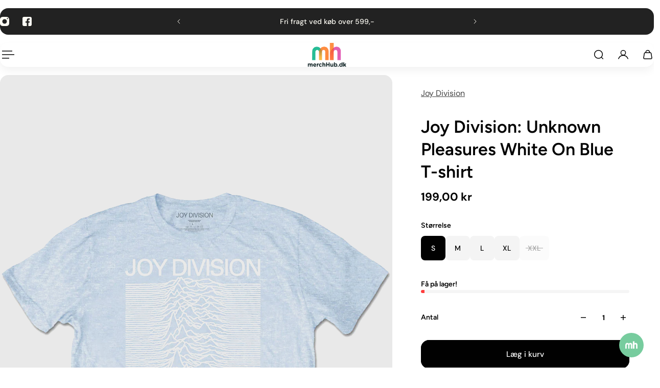

--- FILE ---
content_type: text/html; charset=utf-8
request_url: https://merchhub.dk/products/joy-division-unknown-pleasures-white-on-blue-t-shirt
body_size: 100779
content:
<!doctype html>
<html lang='da'>
  <head>
    <meta charset='utf-8'>
    <meta http-equiv='X-UA-Compatible' content='IE=edge'>
    <meta name='viewport' content='width=device-width,initial-scale=1'>
    <meta name='theme-color' content='9'><meta name='description' content='Køb Joy Division Unknown Pleasures White On Blue T-shirt på Merchhub.dk. ✅ Høj kvalitet ✅ De bedste priser ✅ Billig fragt ✅ Stort udvalg ✅ Dansk shop ✅ God service'><link rel='icon' type='image/png' href='//merchhub.dk/cdn/shop/files/merchhub-fav.png?crop=center&height=32&v=1765490744&width=32'><meta property='og:site_name' content='www.merchhub.dk'>
<meta property='og:url' content='https://merchhub.dk/products/joy-division-unknown-pleasures-white-on-blue-t-shirt'>
<meta property='og:title' content='Joy Division - Unknown Pleasures White On Blue T-shirt | Merchhub.dk'>
<meta property='og:type' content='product'>
<meta property='og:description' content='Køb Joy Division Unknown Pleasures White On Blue T-shirt på Merchhub.dk. ✅ Høj kvalitet ✅ De bedste priser ✅ Billig fragt ✅ Stort udvalg ✅ Dansk shop ✅ God service'><meta
    property='og:image'
    content='http://merchhub.dk/cdn/shop/products/JDTS04MLB.jpg?crop=center&height=1000&v=1605472565&width=1000'
  >
  <meta
    property='og:image:secure_url'
    content='https://merchhub.dk/cdn/shop/products/JDTS04MLB.jpg?crop=center&height=1000&v=1605472565&width=1000'
  >
  <meta property='og:image:width' content='1000'>
  <meta property='og:image:height' content='1000'><meta property='og:price:amount' content='199,00'>
  <meta property='og:price:currency' content='DKK'><meta name='twitter:card' content='summary_large_image'>
<meta name='twitter:title' content='Joy Division - Unknown Pleasures White On Blue T-shirt | Merchhub.dk'>
<meta name='twitter:description' content='Køb Joy Division Unknown Pleasures White On Blue T-shirt på Merchhub.dk. ✅ Høj kvalitet ✅ De bedste priser ✅ Billig fragt ✅ Stort udvalg ✅ Dansk shop ✅ God service'>

    <link rel='canonical' href='https://merchhub.dk/products/joy-division-unknown-pleasures-white-on-blue-t-shirt'>
    <link rel='preconnect' href='https://cdn.shopify.com' crossorigin>
    <link rel='preconnect' href='https://fonts.shopifycdn.com' crossorigin>

    <title>
      Joy Division - Unknown Pleasures White On Blue T-shirt | Merchhub.dk &ndash; www.merchhub.dk</title>

    <style data-shopify>:root{/* product card */--gsc-product-card-title-font-family:Figtree, sans-serif;--gsc-product-card-title-font-style:normal;--gsc-product-card-title-font-weight:600;--gsc-product-card-title-transform:normal;--gsc-product-card-title-letter-spacing:0px;--gsc-product-card-title-font-size:calc(1.4rem * 1.1);--gsc-product-card-title-line-height:calc(22 / 14);--gsc-product-card-price-font-family:Figtree, sans-serif;--gsc-product-card-price-font-size:var(--gsc-product-card-price-font-size-xs);--gsc-product-card-price-line-height:var(--gsc-product-card-price-line-height-xs);--gsc-product-card-price-font-weight:600;--gsc-product-card-media-bg-color:#e9e9e9;--gsc-product-card-media-bg-mix-mode:darken;--gsc-product-sale-badge-background:linear-gradient(24deg, rgba(197, 255, 46, 1) 14%, rgba(240, 255, 46, 1) 85%);--gsc-product-sale-badge-color:rgba(45, 45, 45, 1.0);--gsc-product-sold-out-badge-background:rgb(255, 253, 245);--gsc-product-sold-out-badge-color:20, 20, 22;--gsc-product-custom-badge-1-background:rgba(255, 253, 245, 1.0);--gsc-product-custom-badge-1-color:rgba(59, 57, 51, 1.0);--gsc-product-custom-badge-2-background:rgba(93, 84, 163, 1.0);--gsc-product-custom-badge-2-color:rgba(255, 255, 255, 1.0);--gsc-product-custom-badge-3-background:rgba(163, 103, 84, 1.0);--gsc-product-custom-badge-3-color:rgba(255, 255, 255, 1.0);--gsc-rating-stars-color:#f49a13;/* product and product card badges */--gsc-product-highlight-price-color:rgba(75, 135, 95, 1.0);--gsc-product-sale-amount-badge-background:linear-gradient(54deg, rgba(197, 255, 46, 1) 14%, rgba(240, 255, 46, 1) 83%);--gsc-product-sale-amount-badge-color:rgba(45, 45, 45, 1.0);/* cart icon in header */--gsc-header-cart-icon-background-color:linear-gradient(57deg, rgba(249, 119, 255, 1) 8%, rgba(54, 212, 255, 1) 47%, rgba(43, 252, 135, 1) 83%);--gsc-header-cart-icon-text-color:#3b3933;/* shipping bar */--gsc-free-shipping-bar-message-color:#141416;--gsc-free-shipping-bar-size:10px;--gsc-free-shipping-bar-bg-high:#f2efe3;--gsc-free-shipping-bar-color:linear-gradient(90deg, rgba(255, 167, 35, 1), rgba(165, 255, 51, 1) 100%);/* headings */--gsc-headings-font-family:Figtree, sans-serif;--gsc-headings-font-style:normal;--gsc-headings-font-weight:600;--gsc-headings-text-transform:normal;--gsc-headings-letter-spacing:0px;--gsc-headings-word-spacing:0rem;--gsc-headings-font-scale:1.0;/* body text */--gsc-body-font-family:"DM Sans", sans-serif;--gsc-body-font-style:normal;--gsc-body-font-weight:400;--gsc-body-font-scale:1.0;--gsc-body-font-opacity:75%;--gsc-body-font-letter-spacing:0px;/* button */--gsc-button-font-family:"DM Sans", sans-serif;--gsc-button-font-style:normal;--gsc-button-font-weight:500;--gsc-button-letter-spacing:0px;--gsc-button-font-size:calc(1.4rem * 1.1);--gsc-button-line-height:calc(22 / 14);--gsc-button-text-transform:normal;/* menu */--gsc-header-font-family:Figtree, sans-serif;--gsc-header-font-style:normal;--gsc-header-font-weight:600;--gsc-header-font-case:normal;--gsc-header-first-level-font-size:calc(var(--gsc-fz-11) * 1.0);--gsc-header-first-level-letter-spacing:0px;--gsc-header-second-level-font-size:calc(var(--gsc-fz-11) * 0.8);--gsc-header-third-level-font-size:calc(var(--gsc-fz-11) * 0.8);--gsc-drawer-font-family:Figtree, sans-serif;--gsc-drawer-font-style:normal;--gsc-drawer-font-weight:600;--gsc-drawer-font-case:normal;--gsc-drawer-first-level-font-size:calc(var(--gsc-fz-11) * 1.0);--gsc-drawer-first-level-letter-spacing:0px;--gsc-drawer-second-level-font-size:calc(var(--gsc-fz-11) * 0.8);--gsc-drawer-third-level-font-size:calc(var(--gsc-fz-11) * 0.8);--gsc-menu-line-height:calc(24 / 16);/* header icons */--gsc-header-icons-font-family:Figtree, sans-serif;--gsc-header-icons-font-style:normal;--gsc-header-icons-font-weight:400;--gsc-header-icons-font-letter-spacing:0px;--gsc-header-icons-font-size:calc(var(--gsc-fz-11) * 1.0);--gsc-header-icons-line-height:calc(var(--gsc-header-icons-font-size) * 1.5);--gsc-header-icons-gap:calc(10px * 1.0);--gsc-header-icons-text-transform:normal;/* icons */--gsc-blockquote-icon:url(//merchhub.dk/cdn/shop/t/16/assets/blockquote-icon_small.png?v=135287403125014426651765483331);/* container */--gsc-page-width:2560px;--gsc-aside-padding-size:var(--gsc-padding-inline-l);--gsc-modals-and-header-paddings:min(20px, var(--gsc-padding-inline-l));/* drawers and modals */--gsc-drawer-transition-duration:0.5s;--gsc-drawer-transition-timing:cubic-bezier(0.24, 0.25, 0, 1);--gsc-drawer-modal-shadow:none;--gsc-default-card-image-ratio:var(--gsc-large-portrait-image-ratio);--gsc-default-card-image-ratio-numeric:var(--gsc-large-portrait-image-ratio-numeric);--gsc-default-shape-fill-mode:cover;}body{--gsc-body-overlay-color:20 20 22 / 0.34;--gsc-body-overlay-opacity:66.0%;--gsc-body-overlay-blur:0.0px;--gsc-primary-button-border-width:2px;--gsc-secondary-button-border-width:2px;--gsc-tertiary-button-border-width:2px;}.color-1{--gsc-text-color:59, 57, 51;--gsc-background-color:255, 253, 245;--gsc-background-color-hover:#fff8dc;--gsc-foreground-color:242, 239, 227;--gsc-border-color:239, 235, 221;--gsc-primary-button-text-color:#fffdf5;--gsc-primary-button-bg-color:#ff8329;--gsc-primary-button-bg-color-rgb:255, 131, 41;--gsc-primary-button-bg-hover:#ff6b00;--gsc-primary-button-border-color:#ff8329;--gsc-primary-button-blur:13px;--gsc-secondary-button-text-color:#ff8329;--gsc-secondary-button-bg-color:rgba(0,0,0,0);--gsc-secondary-button-bg-color-rgb:0, 0, 0;--gsc-secondary-button-bg-hover:rgba(51, 51, 51, 0.0);--gsc-secondary-button-border-color:#ff8329;--gsc-secondary-button-blur:unset;--gsc-tertiary-button-text-color:#1e1e1e;--gsc-tertiary-button-bg-color:#9def1b54;--gsc-tertiary-button-bg-color-rgb:157, 239, 27;--gsc-tertiary-button-bg-hover:rgba(135, 210, 15, 0.33);--gsc-tertiary-button-border-color:#a8ca27;--gsc-tertiary-button-blur:2px;--gsc-link-button-text-color:#ff8329;--gsc-inputs-text-color:#3b3933;--gsc-inputs-text-color-rgb:59, 57, 51;--gsc-inputs-bg-color:#f2efe3;--gsc-inputs-bg-color-rgb:242, 239, 227;--gsc-inputs-bg-color-hover:#ede9d9;--gsc-inputs-controls-bg-color-hover:#eae5d2;--gsc-inputs-border-color:#efebdd;--gsc-inputs-border-color-rgb:239, 235, 221;}.color-2{--gsc-text-color:59, 57, 51;--gsc-background-color:242, 239, 227;--gsc-background-color-hover:#eae5d2;--gsc-foreground-color:236, 232, 218;--gsc-border-color:230, 225, 209;--gsc-primary-button-text-color:#ffffff;--gsc-primary-button-bg-color:#ffbf1a;--gsc-primary-button-bg-color-rgb:255, 191, 26;--gsc-primary-button-bg-hover:#f0ad00;--gsc-primary-button-border-color:#ffbf1a;--gsc-primary-button-blur:13px;--gsc-secondary-button-text-color:#ffbf1a;--gsc-secondary-button-bg-color:rgba(0,0,0,0);--gsc-secondary-button-bg-color-rgb:0, 0, 0;--gsc-secondary-button-bg-hover:rgba(51, 51, 51, 0.0);--gsc-secondary-button-border-color:#ffbf1a;--gsc-secondary-button-blur:unset;--gsc-tertiary-button-text-color:#ffffff;--gsc-tertiary-button-bg-color:#0e121b;--gsc-tertiary-button-bg-color-rgb:14, 18, 27;--gsc-tertiary-button-bg-hover:#313f5e;--gsc-tertiary-button-border-color:#0e121b;--gsc-tertiary-button-blur:2px;--gsc-link-button-text-color:#3b3933;--gsc-inputs-text-color:#3b3933;--gsc-inputs-text-color-rgb:59, 57, 51;--gsc-inputs-bg-color:#ece8da;--gsc-inputs-bg-color-rgb:236, 232, 218;--gsc-inputs-bg-color-hover:#e7e2d0;--gsc-inputs-controls-bg-color-hover:#e3dec9;--gsc-inputs-border-color:#e6e1d1;--gsc-inputs-border-color-rgb:230, 225, 209;}.color-3{--gsc-text-color:255, 253, 245;--gsc-background-color:34, 34, 34;--gsc-background-color-hover:#2f2f2f;--gsc-foreground-color:45, 45, 45;--gsc-border-color:73, 73, 73;--gsc-primary-button-text-color:#222222;--gsc-primary-button-bg-color:#f0ff2e;--gsc-primary-button-bg-color-rgb:240, 255, 46;--gsc-primary-button-bg-hover:#edff05;--gsc-primary-button-border-color:#f0ff2e;--gsc-primary-button-blur:13px;--gsc-secondary-button-text-color:#f0ff2e;--gsc-secondary-button-bg-color:rgba(0,0,0,0);--gsc-secondary-button-bg-color-rgb:0, 0, 0;--gsc-secondary-button-bg-hover:rgba(51, 51, 51, 0.0);--gsc-secondary-button-border-color:#f0ff2e;--gsc-secondary-button-blur:unset;--gsc-tertiary-button-text-color:#222222;--gsc-tertiary-button-bg-color:#ffffff;--gsc-tertiary-button-bg-color-rgb:255, 255, 255;--gsc-tertiary-button-bg-hover:#ebebeb;--gsc-tertiary-button-border-color:#ffffff;--gsc-tertiary-button-blur:2px;--gsc-link-button-text-color:#222222;--gsc-inputs-text-color:#fffdf5;--gsc-inputs-text-color-rgb:255, 253, 245;--gsc-inputs-bg-color:#2d2d2d;--gsc-inputs-bg-color-rgb:45, 45, 45;--gsc-inputs-bg-color-hover:#353535;--gsc-inputs-controls-bg-color-hover:#3a3a3a;--gsc-inputs-border-color:#cacaca;--gsc-inputs-border-color-rgb:202, 202, 202;}.color-4{--gsc-text-color:59, 57, 51;--gsc-background-color:249, 255, 46;--gsc-background-color-hover:#f8ff15;--gsc-foreground-color:255, 231, 19;--gsc-border-color:255, 239, 95;--gsc-primary-button-text-color:#f9ff2e;--gsc-primary-button-bg-color:#8729ff;--gsc-primary-button-bg-color-rgb:135, 41, 255;--gsc-primary-button-bg-hover:#7000ff;--gsc-primary-button-border-color:#8729ff;--gsc-primary-button-blur:13px;--gsc-secondary-button-text-color:#8729ff;--gsc-secondary-button-bg-color:rgba(0,0,0,0);--gsc-secondary-button-bg-color-rgb:0, 0, 0;--gsc-secondary-button-bg-hover:rgba(51, 51, 51, 0.0);--gsc-secondary-button-border-color:#8729ff;--gsc-secondary-button-blur:unset;--gsc-tertiary-button-text-color:#ffffff;--gsc-tertiary-button-bg-color:#000000;--gsc-tertiary-button-bg-color-rgb:0, 0, 0;--gsc-tertiary-button-bg-hover:#333333;--gsc-tertiary-button-border-color:#000000;--gsc-tertiary-button-blur:2px;--gsc-link-button-text-color:#3b3933;--gsc-inputs-text-color:#3b3933;--gsc-inputs-text-color-rgb:59, 57, 51;--gsc-inputs-bg-color:#ffe713;--gsc-inputs-bg-color-rgb:255, 231, 19;--gsc-inputs-bg-color-hover:#ffe504;--gsc-inputs-controls-bg-color-hover:#f9df00;--gsc-inputs-border-color:#ffe713;--gsc-inputs-border-color-rgb:255, 231, 19;}.color-5{--gsc-text-color:243, 252, 129;--gsc-background-color:61, 70, 48;--gsc-background-color-hover:#4a553a;--gsc-foreground-color:37, 40, 43;--gsc-border-color:55, 62, 45;--gsc-primary-button-text-color:#3d4630;--gsc-primary-button-bg-color:#ffbf1a;--gsc-primary-button-bg-color-rgb:255, 191, 26;--gsc-primary-button-bg-hover:#f0ad00;--gsc-primary-button-border-color:#ffbf1a;--gsc-primary-button-blur:13px;--gsc-secondary-button-text-color:#ffbf1a;--gsc-secondary-button-bg-color:rgba(0,0,0,0);--gsc-secondary-button-bg-color-rgb:0, 0, 0;--gsc-secondary-button-bg-hover:rgba(51, 51, 51, 0.0);--gsc-secondary-button-border-color:#ffbf1a;--gsc-secondary-button-blur:unset;--gsc-tertiary-button-text-color:#ffffff;--gsc-tertiary-button-bg-color:#000000;--gsc-tertiary-button-bg-color-rgb:0, 0, 0;--gsc-tertiary-button-bg-hover:#333333;--gsc-tertiary-button-border-color:#000000;--gsc-tertiary-button-blur:2px;--gsc-link-button-text-color:#f3fc81;--gsc-inputs-text-color:#f3fc81;--gsc-inputs-text-color-rgb:243, 252, 129;--gsc-inputs-bg-color:#25282b;--gsc-inputs-bg-color-rgb:37, 40, 43;--gsc-inputs-bg-color-hover:#2c3033;--gsc-inputs-controls-bg-color-hover:#313539;--gsc-inputs-border-color:#25282b;--gsc-inputs-border-color-rgb:37, 40, 43;}.color-6{--gsc-text-color:243, 252, 129;--gsc-background-color:37, 50, 48;--gsc-background-color-hover:#30413e;--gsc-foreground-color:50, 63, 61;--gsc-border-color:57, 73, 70;--gsc-primary-button-text-color:#253230;--gsc-primary-button-bg-color:#e1ff3e;--gsc-primary-button-bg-color-rgb:225, 255, 62;--gsc-primary-button-bg-hover:#dbff15;--gsc-primary-button-border-color:#e1ff3e;--gsc-primary-button-blur:13px;--gsc-secondary-button-text-color:#e1ff3e;--gsc-secondary-button-bg-color:rgba(0,0,0,0);--gsc-secondary-button-bg-color-rgb:0, 0, 0;--gsc-secondary-button-bg-hover:rgba(51, 51, 51, 0.0);--gsc-secondary-button-border-color:#e1ff3e;--gsc-secondary-button-blur:unset;--gsc-tertiary-button-text-color:#ffffff;--gsc-tertiary-button-bg-color:#000000;--gsc-tertiary-button-bg-color-rgb:0, 0, 0;--gsc-tertiary-button-bg-hover:#333333;--gsc-tertiary-button-border-color:#000000;--gsc-tertiary-button-blur:2px;--gsc-link-button-text-color:#f3fc81;--gsc-inputs-text-color:#f3fc81;--gsc-inputs-text-color-rgb:243, 252, 129;--gsc-inputs-bg-color:#323f3d;--gsc-inputs-bg-color-rgb:50, 63, 61;--gsc-inputs-bg-color-hover:#394845;--gsc-inputs-controls-bg-color-hover:#3d4d4b;--gsc-inputs-border-color:#323f3d;--gsc-inputs-border-color-rgb:50, 63, 61;}.color-7{--gsc-text-color:54, 52, 46;--gsc-background-color:247, 209, 73;--gsc-background-color-hover:#f6cb31;--gsc-foreground-color:254, 250, 232;--gsc-border-color:255, 229, 136;--gsc-primary-button-text-color:#fffdf5;--gsc-primary-button-bg-color:#ff8329;--gsc-primary-button-bg-color-rgb:255, 131, 41;--gsc-primary-button-bg-hover:#ff6b00;--gsc-primary-button-border-color:#ff8329;--gsc-primary-button-blur:13px;--gsc-secondary-button-text-color:#ff8329;--gsc-secondary-button-bg-color:rgba(0,0,0,0);--gsc-secondary-button-bg-color-rgb:0, 0, 0;--gsc-secondary-button-bg-hover:rgba(51, 51, 51, 0.0);--gsc-secondary-button-border-color:#ff8329;--gsc-secondary-button-blur:unset;--gsc-tertiary-button-text-color:#ffffff;--gsc-tertiary-button-bg-color:#000000;--gsc-tertiary-button-bg-color-rgb:0, 0, 0;--gsc-tertiary-button-bg-hover:#333333;--gsc-tertiary-button-border-color:#000000;--gsc-tertiary-button-blur:2px;--gsc-link-button-text-color:#36342e;--gsc-inputs-text-color:#36342e;--gsc-inputs-text-color-rgb:54, 52, 46;--gsc-inputs-bg-color:#fefae8;--gsc-inputs-bg-color-rgb:254, 250, 232;--gsc-inputs-bg-color-hover:#fdf7d9;--gsc-inputs-controls-bg-color-hover:#fdf5d0;--gsc-inputs-border-color:#efebdd;--gsc-inputs-border-color-rgb:239, 235, 221;}.color-8{--gsc-text-color:255, 251, 193;--gsc-background-color:176, 65, 38;--gsc-background-color-hover:#c5492b;--gsc-foreground-color:255, 105, 58;--gsc-border-color:218, 90, 50;--gsc-primary-button-text-color:#7e2e1b;--gsc-primary-button-bg-color:#eeff31;--gsc-primary-button-bg-color-rgb:238, 255, 49;--gsc-primary-button-bg-hover:#ebff08;--gsc-primary-button-border-color:#eeff31;--gsc-primary-button-blur:13px;--gsc-secondary-button-text-color:#eeff31;--gsc-secondary-button-bg-color:rgba(0,0,0,0);--gsc-secondary-button-bg-color-rgb:0, 0, 0;--gsc-secondary-button-bg-hover:rgba(51, 51, 51, 0.0);--gsc-secondary-button-border-color:#eeff31;--gsc-secondary-button-blur:unset;--gsc-tertiary-button-text-color:#1e1e1e;--gsc-tertiary-button-bg-color:#9def1b54;--gsc-tertiary-button-bg-color-rgb:157, 239, 27;--gsc-tertiary-button-bg-hover:rgba(135, 210, 15, 0.33);--gsc-tertiary-button-border-color:#a8ca27;--gsc-tertiary-button-blur:2px;--gsc-link-button-text-color:#fffbc1;--gsc-inputs-text-color:#fffbc1;--gsc-inputs-text-color-rgb:255, 251, 193;--gsc-inputs-bg-color:#ff693a;--gsc-inputs-bg-color-rgb:255, 105, 58;--gsc-inputs-bg-color-hover:#ff5d2b;--gsc-inputs-controls-bg-color-hover:#ff5621;--gsc-inputs-border-color:#ff693a;--gsc-inputs-border-color-rgb:255, 105, 58;}body,.color-9{--gsc-text-color:0, 0, 0;--gsc-background-color:255, 255, 255;--gsc-background-color-hover:#f2f2f2;--gsc-foreground-color:244, 244, 244;--gsc-border-color:239, 239, 239;--gsc-primary-button-text-color:#ffffff;--gsc-primary-button-bg-color:#000000;--gsc-primary-button-bg-color-rgb:0, 0, 0;--gsc-primary-button-bg-hover:#333333;--gsc-primary-button-border-color:#000000;--gsc-primary-button-blur:13px;--gsc-secondary-button-text-color:#ffffff;--gsc-secondary-button-bg-color:#000000;--gsc-secondary-button-bg-color-rgb:0, 0, 0;--gsc-secondary-button-bg-hover:#333333;--gsc-secondary-button-border-color:#000000;--gsc-secondary-button-blur:2px;--gsc-tertiary-button-text-color:#ffffff;--gsc-tertiary-button-bg-color:#000000;--gsc-tertiary-button-bg-color-rgb:0, 0, 0;--gsc-tertiary-button-bg-hover:#333333;--gsc-tertiary-button-border-color:#000000;--gsc-tertiary-button-blur:2px;--gsc-link-button-text-color:#000000;--gsc-inputs-text-color:#000000;--gsc-inputs-text-color-rgb:0, 0, 0;--gsc-inputs-bg-color:#f4f4f4;--gsc-inputs-bg-color-rgb:244, 244, 244;--gsc-inputs-bg-color-hover:#ececec;--gsc-inputs-controls-bg-color-hover:#e7e7e7;--gsc-inputs-border-color:#efefef;--gsc-inputs-border-color-rgb:239, 239, 239;}.color-10{--gsc-text-color:255, 255, 255;--gsc-background-color:0, 0, 0;--gsc-background-color-hover:#0d0d0d;--gsc-foreground-color:59, 59, 59;--gsc-border-color:73, 73, 73;--gsc-primary-button-text-color:#000000;--gsc-primary-button-bg-color:#ffffff;--gsc-primary-button-bg-color-rgb:255, 255, 255;--gsc-primary-button-bg-hover:#ebebeb;--gsc-primary-button-border-color:#ffffff;--gsc-primary-button-blur:13px;--gsc-secondary-button-text-color:#000000;--gsc-secondary-button-bg-color:#ffffff;--gsc-secondary-button-bg-color-rgb:255, 255, 255;--gsc-secondary-button-bg-hover:#ebebeb;--gsc-secondary-button-border-color:#ffffff;--gsc-secondary-button-blur:2px;--gsc-tertiary-button-text-color:#000000;--gsc-tertiary-button-bg-color:#ffffff;--gsc-tertiary-button-bg-color-rgb:255, 255, 255;--gsc-tertiary-button-bg-hover:#ebebeb;--gsc-tertiary-button-border-color:#ffffff;--gsc-tertiary-button-blur:2px;--gsc-link-button-text-color:#ffffff;--gsc-inputs-text-color:#ffffff;--gsc-inputs-text-color-rgb:255, 255, 255;--gsc-inputs-bg-color:#323232;--gsc-inputs-bg-color-rgb:50, 50, 50;--gsc-inputs-bg-color-hover:#3a3a3a;--gsc-inputs-controls-bg-color-hover:#3f3f3f;--gsc-inputs-border-color:#424242;--gsc-inputs-border-color-rgb:66, 66, 66;}body,.color-1,.color-2,.color-3,.color-4,.color-5,.color-6,.color-7,.color-8,.color-9,.color-10{--gsc-white-color:255, 255, 255;--gsc-black-color:0, 0, 0;--gsc-green-color:83, 158, 58;--gsc-yellow-color:255, 165, 29;--gsc-red-color:195, 59, 59;--gsc-blue-color:62, 46, 255;--gsc-text-color-0:rgba(var(--gsc-text-color), 0);--gsc-text-color-5:rgba(var(--gsc-text-color), 0.05);--gsc-text-color-10:rgba(var(--gsc-text-color), 0.1);--gsc-text-color-15:rgba(var(--gsc-text-color), 0.15);--gsc-text-color-20:rgba(var(--gsc-text-color), 0.2);--gsc-text-color-25:rgba(var(--gsc-text-color), 0.25);--gsc-text-color-30:rgba(var(--gsc-text-color), 0.3);--gsc-text-color-35:rgba(var(--gsc-text-color), 0.35);--gsc-text-color-40:rgba(var(--gsc-text-color), 0.4);--gsc-text-color-45:rgba(var(--gsc-text-color), 0.45);--gsc-text-color-50:rgba(var(--gsc-text-color), 0.5);--gsc-text-color-55:rgba(var(--gsc-text-color), 0.55);--gsc-text-color-60:rgba(var(--gsc-text-color), 0.6);--gsc-text-color-65:rgba(var(--gsc-text-color), 0.65);--gsc-text-color-70:rgba(var(--gsc-text-color), 0.7);--gsc-text-color-75:rgba(var(--gsc-text-color), 0.75);--gsc-text-color-80:rgba(var(--gsc-text-color), 0.8);--gsc-text-color-85:rgba(var(--gsc-text-color), 0.85);--gsc-text-color-90:rgba(var(--gsc-text-color), 0.9);--gsc-text-color-95:rgba(var(--gsc-text-color), 0.95);--gsc-text-color-100:rgba(var(--gsc-text-color), 1);--gsc-background-color-0:rgba(var(--gsc-background-color), 0);--gsc-background-color-5:rgba(var(--gsc-background-color), 0.05);--gsc-background-color-10:rgba(var(--gsc-background-color), 0.1);--gsc-background-color-15:rgba(var(--gsc-background-color), 0.15);--gsc-background-color-20:rgba(var(--gsc-background-color), 0.2);--gsc-background-color-25:rgba(var(--gsc-background-color), 0.25);--gsc-background-color-30:rgba(var(--gsc-background-color), 0.3);--gsc-background-color-35:rgba(var(--gsc-background-color), 0.35);--gsc-background-color-40:rgba(var(--gsc-background-color), 0.4);--gsc-background-color-45:rgba(var(--gsc-background-color), 0.45);--gsc-background-color-50:rgba(var(--gsc-background-color), 0.5);--gsc-background-color-55:rgba(var(--gsc-background-color), 0.55);--gsc-background-color-60:rgba(var(--gsc-background-color), 0.6);--gsc-background-color-65:rgba(var(--gsc-background-color), 0.65);--gsc-background-color-70:rgba(var(--gsc-background-color), 0.7);--gsc-background-color-75:rgba(var(--gsc-background-color), 0.75);--gsc-background-color-80:rgba(var(--gsc-background-color), 0.8);--gsc-background-color-85:rgba(var(--gsc-background-color), 0.85);--gsc-background-color-90:rgba(var(--gsc-background-color), 0.9);--gsc-background-color-95:rgba(var(--gsc-background-color), 0.95);--gsc-background-color-100:rgba(var(--gsc-background-color), 1);--gsc-foreground-color-0:rgba(var(--gsc-foreground-color), 0);--gsc-foreground-color-5:rgba(var(--gsc-foreground-color), 0.05);--gsc-foreground-color-10:rgba(var(--gsc-foreground-color), 0.1);--gsc-foreground-color-15:rgba(var(--gsc-foreground-color), 0.15);--gsc-foreground-color-20:rgba(var(--gsc-foreground-color), 0.2);--gsc-foreground-color-25:rgba(var(--gsc-foreground-color), 0.25);--gsc-foreground-color-30:rgba(var(--gsc-foreground-color), 0.3);--gsc-foreground-color-35:rgba(var(--gsc-foreground-color), 0.35);--gsc-foreground-color-40:rgba(var(--gsc-foreground-color), 0.4);--gsc-foreground-color-45:rgba(var(--gsc-foreground-color), 0.45);--gsc-foreground-color-50:rgba(var(--gsc-foreground-color), 0.5);--gsc-foreground-color-55:rgba(var(--gsc-foreground-color), 0.55);--gsc-foreground-color-60:rgba(var(--gsc-foreground-color), 0.6);--gsc-foreground-color-65:rgba(var(--gsc-foreground-color), 0.65);--gsc-foreground-color-70:rgba(var(--gsc-foreground-color), 0.7);--gsc-foreground-color-75:rgba(var(--gsc-foreground-color), 0.75);--gsc-foreground-color-80:rgba(var(--gsc-foreground-color), 0.8);--gsc-foreground-color-85:rgba(var(--gsc-foreground-color), 0.85);--gsc-foreground-color-90:rgba(var(--gsc-foreground-color), 0.9);--gsc-foreground-color-95:rgba(var(--gsc-foreground-color), 0.95);--gsc-foreground-color-100:rgba(var(--gsc-foreground-color), 1);--gsc-primary-button-bg-color-90:rgba(var(--gsc-primary-button-bg-color-rgb), 0.9);--gsc-primary-button-bg-color-100:rgba(var(--gsc-primary-button-bg-color-rgb), 1);--gsc-primary-button-text-color-100:rgba(var(--gsc-primary-button-text-color), 1);--gsc-secondary-button-bg-color-90:rgba(var(--gsc-secondary-button-bg-color-rgb), 0.9);--gsc-secondary-button-bg-color-100:rgba(var(--gsc-secondary-button-bg-color-rgb), 1);--gsc-secondary-button-text-color-100:rgba(var(--gsc-secondary-button-text-color), 1);--gsc-tertiary-button-bg-color-90:rgba(var(--gsc-tertiary-button-bg-color-rgb), 0.9);--gsc-tertiary-button-bg-color-100:rgba(var(--gsc-tertiary-button-bg-color-rgb), 1);--gsc-tertiary-button-text-color-100:rgba(var(--gsc-tertiary-button-text-color), 1);--gsc-border-color-100:rgba(var(--gsc-border-color), 1);--gsc-white-color-0:rgba(var(--gsc-white-color), 0);--gsc-white-color-5:rgba(var(--gsc-white-color), 0.05);--gsc-white-color-10:rgba(var(--gsc-white-color), 0.1);--gsc-white-color-15:rgba(var(--gsc-white-color), 0.15);--gsc-white-color-20:rgba(var(--gsc-white-color), 0.2);--gsc-white-color-25:rgba(var(--gsc-white-color), 0.25);--gsc-white-color-30:rgba(var(--gsc-white-color), 0.3);--gsc-white-color-35:rgba(var(--gsc-white-color), 0.35);--gsc-white-color-40:rgba(var(--gsc-white-color), 0.4);--gsc-white-color-45:rgba(var(--gsc-white-color), 0.45);--gsc-white-color-50:rgba(var(--gsc-white-color), 0.5);--gsc-white-color-55:rgba(var(--gsc-white-color), 0.55);--gsc-white-color-60:rgba(var(--gsc-white-color), 0.6);--gsc-white-color-65:rgba(var(--gsc-white-color), 0.65);--gsc-white-color-70:rgba(var(--gsc-white-color), 0.7);--gsc-white-color-75:rgba(var(--gsc-white-color), 0.75);--gsc-white-color-80:rgba(var(--gsc-white-color), 0.8);--gsc-white-color-85:rgba(var(--gsc-white-color), 0.85);--gsc-white-color-90:rgba(var(--gsc-white-color), 0.9);--gsc-white-color-95:rgba(var(--gsc-white-color), 0.95);--gsc-white-color-100:rgba(var(--gsc-white-color), 1);--gsc-green-color-100:rgba(var(--gsc-green-color), 1);--gsc-yellow-color-35:rgba(var(--gsc-yellow-color), 0.35);--gsc-yellow-color-100:rgba(var(--gsc-yellow-color), 1);--gsc-red-color-100:rgba(var(--gsc-red-color), 1);--gsc-black-color-0:rgba(var(--gsc-black-color), 0);--gsc-black-color-5:rgba(var(--gsc-black-color), 0.05);--gsc-black-color-10:rgba(var(--gsc-black-color), 0.1);--gsc-black-color-15:rgba(var(--gsc-black-color), 0.15);--gsc-black-color-20:rgba(var(--gsc-black-color), 0.2);--gsc-black-color-25:rgba(var(--gsc-black-color), 0.25);--gsc-black-color-30:rgba(var(--gsc-black-color), 0.3);--gsc-black-color-35:rgba(var(--gsc-black-color), 0.35);--gsc-black-color-40:rgba(var(--gsc-black-color), 0.4);--gsc-black-color-45:rgba(var(--gsc-black-color), 0.45);--gsc-black-color-50:rgba(var(--gsc-black-color), 0.5);--gsc-black-color-55:rgba(var(--gsc-black-color), 0.55);--gsc-black-color-60:rgba(var(--gsc-black-color), 0.6);--gsc-black-color-65:rgba(var(--gsc-black-color), 0.65);--gsc-black-color-70:rgba(var(--gsc-black-color), 0.7);--gsc-black-color-75:rgba(var(--gsc-black-color), 0.75);--gsc-black-color-80:rgba(var(--gsc-black-color), 0.8);--gsc-black-color-85:rgba(var(--gsc-black-color), 0.85);--gsc-black-color-90:rgba(var(--gsc-black-color), 0.9);--gsc-black-color-95:rgba(var(--gsc-black-color), 0.95);--gsc-black-color-100:rgba(var(--gsc-black-color), 1);}</style> 

    


  <link href="//merchhub.dk/cdn/shop/t/16/assets/main-BVJ_5JXW.css?v=139808554289717090191765483334" rel="stylesheet" type="text/css" media="all" />




  <script src="//merchhub.dk/cdn/shop/t/16/assets/main-a17IIrZU.js?v=173736341428016075041765483335" type="module" crossorigin="anonymous"></script>


    
    <link rel='preload' as='font' href='//merchhub.dk/cdn/fonts/dm_sans/dmsans_n4.ec80bd4dd7e1a334c969c265873491ae56018d72.woff2' type='font/woff2' crossorigin><style data-shopify>
    @font-face {
  font-family: "DM Sans";
  font-weight: 400;
  font-style: normal;
  font-display: swap;
  src: url("//merchhub.dk/cdn/fonts/dm_sans/dmsans_n4.ec80bd4dd7e1a334c969c265873491ae56018d72.woff2") format("woff2"),
       url("//merchhub.dk/cdn/fonts/dm_sans/dmsans_n4.87bdd914d8a61247b911147ae68e754d695c58a6.woff") format("woff");
}


    @font-face {
  font-family: "DM Sans";
  font-weight: 300;
  font-style: normal;
  font-display: swap;
  src: url("//merchhub.dk/cdn/fonts/dm_sans/dmsans_n3.d218434bb518134511e5205d90c23cfb8a1b261b.woff2") format("woff2"),
       url("//merchhub.dk/cdn/fonts/dm_sans/dmsans_n3.0c324a11de656e0e3f656188ad5de9ff34f70c04.woff") format("woff");
}

    @font-face {
  font-family: "DM Sans";
  font-weight: 400;
  font-style: normal;
  font-display: swap;
  src: url("//merchhub.dk/cdn/fonts/dm_sans/dmsans_n4.ec80bd4dd7e1a334c969c265873491ae56018d72.woff2") format("woff2"),
       url("//merchhub.dk/cdn/fonts/dm_sans/dmsans_n4.87bdd914d8a61247b911147ae68e754d695c58a6.woff") format("woff");
}

    @font-face {
  font-family: "DM Sans";
  font-weight: 500;
  font-style: normal;
  font-display: swap;
  src: url("//merchhub.dk/cdn/fonts/dm_sans/dmsans_n5.8a0f1984c77eb7186ceb87c4da2173ff65eb012e.woff2") format("woff2"),
       url("//merchhub.dk/cdn/fonts/dm_sans/dmsans_n5.9ad2e755a89e15b3d6c53259daad5fc9609888e6.woff") format("woff");
}

    @font-face {
  font-family: "DM Sans";
  font-weight: 600;
  font-style: normal;
  font-display: swap;
  src: url("//merchhub.dk/cdn/fonts/dm_sans/dmsans_n6.70a2453ea926d613c6a2f89af05180d14b3a7c96.woff2") format("woff2"),
       url("//merchhub.dk/cdn/fonts/dm_sans/dmsans_n6.355605667bef215872257574b57fc097044f7e20.woff") format("woff");
}

    @font-face {
  font-family: "DM Sans";
  font-weight: 700;
  font-style: normal;
  font-display: swap;
  src: url("//merchhub.dk/cdn/fonts/dm_sans/dmsans_n7.97e21d81502002291ea1de8aefb79170c6946ce5.woff2") format("woff2"),
       url("//merchhub.dk/cdn/fonts/dm_sans/dmsans_n7.af5c214f5116410ca1d53a2090665620e78e2e1b.woff") format("woff");
}


    @font-face {
  font-family: "DM Sans";
  font-weight: 300;
  font-style: italic;
  font-display: swap;
  src: url("//merchhub.dk/cdn/fonts/dm_sans/dmsans_i3.cf32206a8995abc7c8c1c761d4057a4728acd370.woff2") format("woff2"),
       url("//merchhub.dk/cdn/fonts/dm_sans/dmsans_i3.b485aa24a097d5067a26fc4100ad5d538e05ee39.woff") format("woff");
}

    @font-face {
  font-family: "DM Sans";
  font-weight: 400;
  font-style: italic;
  font-display: swap;
  src: url("//merchhub.dk/cdn/fonts/dm_sans/dmsans_i4.b8fe05e69ee95d5a53155c346957d8cbf5081c1a.woff2") format("woff2"),
       url("//merchhub.dk/cdn/fonts/dm_sans/dmsans_i4.403fe28ee2ea63e142575c0aa47684d65f8c23a0.woff") format("woff");
}

    @font-face {
  font-family: "DM Sans";
  font-weight: 500;
  font-style: italic;
  font-display: swap;
  src: url("//merchhub.dk/cdn/fonts/dm_sans/dmsans_i5.8654104650c013677e3def7db9b31bfbaa34e59a.woff2") format("woff2"),
       url("//merchhub.dk/cdn/fonts/dm_sans/dmsans_i5.a0dc844d8a75a4232f255fc600ad5a295572bed9.woff") format("woff");
}

    @font-face {
  font-family: "DM Sans";
  font-weight: 600;
  font-style: italic;
  font-display: swap;
  src: url("//merchhub.dk/cdn/fonts/dm_sans/dmsans_i6.b7d5b35c5f29523529e1bf4a3d0de71a44a277b6.woff2") format("woff2"),
       url("//merchhub.dk/cdn/fonts/dm_sans/dmsans_i6.9b760cc5bdd17b4de2c70249ba49bd707f27a31b.woff") format("woff");
}

    @font-face {
  font-family: "DM Sans";
  font-weight: 700;
  font-style: italic;
  font-display: swap;
  src: url("//merchhub.dk/cdn/fonts/dm_sans/dmsans_i7.52b57f7d7342eb7255084623d98ab83fd96e7f9b.woff2") format("woff2"),
       url("//merchhub.dk/cdn/fonts/dm_sans/dmsans_i7.d5e14ef18a1d4a8ce78a4187580b4eb1759c2eda.woff") format("woff");
}

  </style>


<link rel='preload' as='font' href='//merchhub.dk/cdn/fonts/figtree/figtree_n6.9d1ea52bb49a0a86cfd1b0383d00f83d3fcc14de.woff2' type='font/woff2' crossorigin><style data-shopify>
    @font-face {
  font-family: Figtree;
  font-weight: 600;
  font-style: normal;
  font-display: swap;
  src: url("//merchhub.dk/cdn/fonts/figtree/figtree_n6.9d1ea52bb49a0a86cfd1b0383d00f83d3fcc14de.woff2") format("woff2"),
       url("//merchhub.dk/cdn/fonts/figtree/figtree_n6.f0fcdea525a0e47b2ae4ab645832a8e8a96d31d3.woff") format("woff");
}


    @font-face {
  font-family: Figtree;
  font-weight: 300;
  font-style: normal;
  font-display: swap;
  src: url("//merchhub.dk/cdn/fonts/figtree/figtree_n3.e4cc0323f8b9feb279bf6ced9d868d88ce80289f.woff2") format("woff2"),
       url("//merchhub.dk/cdn/fonts/figtree/figtree_n3.db79ac3fb83d054d99bd79fccf8e8782b5cf449e.woff") format("woff");
}

    @font-face {
  font-family: Figtree;
  font-weight: 400;
  font-style: normal;
  font-display: swap;
  src: url("//merchhub.dk/cdn/fonts/figtree/figtree_n4.3c0838aba1701047e60be6a99a1b0a40ce9b8419.woff2") format("woff2"),
       url("//merchhub.dk/cdn/fonts/figtree/figtree_n4.c0575d1db21fc3821f17fd6617d3dee552312137.woff") format("woff");
}

    @font-face {
  font-family: Figtree;
  font-weight: 500;
  font-style: normal;
  font-display: swap;
  src: url("//merchhub.dk/cdn/fonts/figtree/figtree_n5.3b6b7df38aa5986536945796e1f947445832047c.woff2") format("woff2"),
       url("//merchhub.dk/cdn/fonts/figtree/figtree_n5.f26bf6dcae278b0ed902605f6605fa3338e81dab.woff") format("woff");
}

    @font-face {
  font-family: Figtree;
  font-weight: 600;
  font-style: normal;
  font-display: swap;
  src: url("//merchhub.dk/cdn/fonts/figtree/figtree_n6.9d1ea52bb49a0a86cfd1b0383d00f83d3fcc14de.woff2") format("woff2"),
       url("//merchhub.dk/cdn/fonts/figtree/figtree_n6.f0fcdea525a0e47b2ae4ab645832a8e8a96d31d3.woff") format("woff");
}

    @font-face {
  font-family: Figtree;
  font-weight: 700;
  font-style: normal;
  font-display: swap;
  src: url("//merchhub.dk/cdn/fonts/figtree/figtree_n7.2fd9bfe01586148e644724096c9d75e8c7a90e55.woff2") format("woff2"),
       url("//merchhub.dk/cdn/fonts/figtree/figtree_n7.ea05de92d862f9594794ab281c4c3a67501ef5fc.woff") format("woff");
}


    @font-face {
  font-family: Figtree;
  font-weight: 300;
  font-style: italic;
  font-display: swap;
  src: url("//merchhub.dk/cdn/fonts/figtree/figtree_i3.914abbe7a583759f0a18bf02652c9ee1f4bb1c6d.woff2") format("woff2"),
       url("//merchhub.dk/cdn/fonts/figtree/figtree_i3.3d7354f07ddb3c61082efcb69896c65d6c00d9fa.woff") format("woff");
}

    @font-face {
  font-family: Figtree;
  font-weight: 400;
  font-style: italic;
  font-display: swap;
  src: url("//merchhub.dk/cdn/fonts/figtree/figtree_i4.89f7a4275c064845c304a4cf8a4a586060656db2.woff2") format("woff2"),
       url("//merchhub.dk/cdn/fonts/figtree/figtree_i4.6f955aaaafc55a22ffc1f32ecf3756859a5ad3e2.woff") format("woff");
}

    @font-face {
  font-family: Figtree;
  font-weight: 500;
  font-style: italic;
  font-display: swap;
  src: url("//merchhub.dk/cdn/fonts/figtree/figtree_i5.969396f679a62854cf82dbf67acc5721e41351f0.woff2") format("woff2"),
       url("//merchhub.dk/cdn/fonts/figtree/figtree_i5.93bc1cad6c73ca9815f9777c49176dfc9d2890dd.woff") format("woff");
}

    @font-face {
  font-family: Figtree;
  font-weight: 600;
  font-style: italic;
  font-display: swap;
  src: url("//merchhub.dk/cdn/fonts/figtree/figtree_i6.702baae75738b446cfbed6ac0d60cab7b21e61ba.woff2") format("woff2"),
       url("//merchhub.dk/cdn/fonts/figtree/figtree_i6.6b8dc40d16c9905d29525156e284509f871ce8f9.woff") format("woff");
}

    @font-face {
  font-family: Figtree;
  font-weight: 700;
  font-style: italic;
  font-display: swap;
  src: url("//merchhub.dk/cdn/fonts/figtree/figtree_i7.06add7096a6f2ab742e09ec7e498115904eda1fe.woff2") format("woff2"),
       url("//merchhub.dk/cdn/fonts/figtree/figtree_i7.ee584b5fcaccdbb5518c0228158941f8df81b101.woff") format("woff");
}

  </style>















    <script>window.performance && window.performance.mark && window.performance.mark('shopify.content_for_header.start');</script><meta name="google-site-verification" content="QdszVk8TfJYCu8qj4AvXeXVCgfbURw5eLKlCBLEzCug">
<meta id="shopify-digital-wallet" name="shopify-digital-wallet" content="/35899408519/digital_wallets/dialog">
<link rel="alternate" type="application/json+oembed" href="https://merchhub.dk/products/joy-division-unknown-pleasures-white-on-blue-t-shirt.oembed">
<script async="async" src="/checkouts/internal/preloads.js?locale=da-DK"></script>
<script id="shopify-features" type="application/json">{"accessToken":"4faa453dc956e8b7b33e5acc21b3f57a","betas":["rich-media-storefront-analytics"],"domain":"merchhub.dk","predictiveSearch":true,"shopId":35899408519,"locale":"da"}</script>
<script>var Shopify = Shopify || {};
Shopify.shop = "www-merchhub-dk.myshopify.com";
Shopify.locale = "da";
Shopify.currency = {"active":"DKK","rate":"1.0"};
Shopify.country = "DK";
Shopify.theme = {"name":"Opdateret kopi af Aurora","id":185402229060,"schema_name":"Aurora","schema_version":"5.0.2","theme_store_id":1770,"role":"main"};
Shopify.theme.handle = "null";
Shopify.theme.style = {"id":null,"handle":null};
Shopify.cdnHost = "merchhub.dk/cdn";
Shopify.routes = Shopify.routes || {};
Shopify.routes.root = "/";</script>
<script type="module">!function(o){(o.Shopify=o.Shopify||{}).modules=!0}(window);</script>
<script>!function(o){function n(){var o=[];function n(){o.push(Array.prototype.slice.apply(arguments))}return n.q=o,n}var t=o.Shopify=o.Shopify||{};t.loadFeatures=n(),t.autoloadFeatures=n()}(window);</script>
<script id="shop-js-analytics" type="application/json">{"pageType":"product"}</script>
<script defer="defer" async type="module" src="//merchhub.dk/cdn/shopifycloud/shop-js/modules/v2/client.init-shop-cart-sync_BWUFHQxD.da.esm.js"></script>
<script defer="defer" async type="module" src="//merchhub.dk/cdn/shopifycloud/shop-js/modules/v2/chunk.common_CxPaeDJ-.esm.js"></script>
<script defer="defer" async type="module" src="//merchhub.dk/cdn/shopifycloud/shop-js/modules/v2/chunk.modal_DY3Xiats.esm.js"></script>
<script type="module">
  await import("//merchhub.dk/cdn/shopifycloud/shop-js/modules/v2/client.init-shop-cart-sync_BWUFHQxD.da.esm.js");
await import("//merchhub.dk/cdn/shopifycloud/shop-js/modules/v2/chunk.common_CxPaeDJ-.esm.js");
await import("//merchhub.dk/cdn/shopifycloud/shop-js/modules/v2/chunk.modal_DY3Xiats.esm.js");

  window.Shopify.SignInWithShop?.initShopCartSync?.({"fedCMEnabled":true,"windoidEnabled":true});

</script>
<script>(function() {
  var isLoaded = false;
  function asyncLoad() {
    if (isLoaded) return;
    isLoaded = true;
    var urls = ["\/\/cdn.shopify.com\/proxy\/6c1a1e14ef348ce85dff4b67e56ff9a03d5f05e67ecbfcada0470eebf0f4cd34\/konigle.com\/sf\/profitjs\/dd093823de1c4fd7ade437723ad76a15\/init.js?shop=www-merchhub-dk.myshopify.com\u0026sp-cache-control=cHVibGljLCBtYXgtYWdlPTkwMA","https:\/\/api.revy.io\/bundle.js?shop=www-merchhub-dk.myshopify.com","https:\/\/script.pop-convert.com\/new-micro\/production.pc.min.js?unique_id=www-merchhub-dk.myshopify.com\u0026shop=www-merchhub-dk.myshopify.com","https:\/\/cdn.s3.pop-convert.com\/pcjs.production.min.js?unique_id=www-merchhub-dk.myshopify.com\u0026shop=www-merchhub-dk.myshopify.com"];
    for (var i = 0; i < urls.length; i++) {
      var s = document.createElement('script');
      s.type = 'text/javascript';
      s.async = true;
      s.src = urls[i];
      var x = document.getElementsByTagName('script')[0];
      x.parentNode.insertBefore(s, x);
    }
  };
  if(window.attachEvent) {
    window.attachEvent('onload', asyncLoad);
  } else {
    window.addEventListener('load', asyncLoad, false);
  }
})();</script>
<script id="__st">var __st={"a":35899408519,"offset":3600,"reqid":"76f8d206-5994-41d4-bbc5-7ca776beb316-1769903652","pageurl":"merchhub.dk\/products\/joy-division-unknown-pleasures-white-on-blue-t-shirt","u":"bd8781e3687d","p":"product","rtyp":"product","rid":5861549473956};</script>
<script>window.ShopifyPaypalV4VisibilityTracking = true;</script>
<script id="captcha-bootstrap">!function(){'use strict';const t='contact',e='account',n='new_comment',o=[[t,t],['blogs',n],['comments',n],[t,'customer']],c=[[e,'customer_login'],[e,'guest_login'],[e,'recover_customer_password'],[e,'create_customer']],r=t=>t.map((([t,e])=>`form[action*='/${t}']:not([data-nocaptcha='true']) input[name='form_type'][value='${e}']`)).join(','),a=t=>()=>t?[...document.querySelectorAll(t)].map((t=>t.form)):[];function s(){const t=[...o],e=r(t);return a(e)}const i='password',u='form_key',d=['recaptcha-v3-token','g-recaptcha-response','h-captcha-response',i],f=()=>{try{return window.sessionStorage}catch{return}},m='__shopify_v',_=t=>t.elements[u];function p(t,e,n=!1){try{const o=window.sessionStorage,c=JSON.parse(o.getItem(e)),{data:r}=function(t){const{data:e,action:n}=t;return t[m]||n?{data:e,action:n}:{data:t,action:n}}(c);for(const[e,n]of Object.entries(r))t.elements[e]&&(t.elements[e].value=n);n&&o.removeItem(e)}catch(o){console.error('form repopulation failed',{error:o})}}const l='form_type',E='cptcha';function T(t){t.dataset[E]=!0}const w=window,h=w.document,L='Shopify',v='ce_forms',y='captcha';let A=!1;((t,e)=>{const n=(g='f06e6c50-85a8-45c8-87d0-21a2b65856fe',I='https://cdn.shopify.com/shopifycloud/storefront-forms-hcaptcha/ce_storefront_forms_captcha_hcaptcha.v1.5.2.iife.js',D={infoText:'Beskyttet af hCaptcha',privacyText:'Beskyttelse af persondata',termsText:'Vilkår'},(t,e,n)=>{const o=w[L][v],c=o.bindForm;if(c)return c(t,g,e,D).then(n);var r;o.q.push([[t,g,e,D],n]),r=I,A||(h.body.append(Object.assign(h.createElement('script'),{id:'captcha-provider',async:!0,src:r})),A=!0)});var g,I,D;w[L]=w[L]||{},w[L][v]=w[L][v]||{},w[L][v].q=[],w[L][y]=w[L][y]||{},w[L][y].protect=function(t,e){n(t,void 0,e),T(t)},Object.freeze(w[L][y]),function(t,e,n,w,h,L){const[v,y,A,g]=function(t,e,n){const i=e?o:[],u=t?c:[],d=[...i,...u],f=r(d),m=r(i),_=r(d.filter((([t,e])=>n.includes(e))));return[a(f),a(m),a(_),s()]}(w,h,L),I=t=>{const e=t.target;return e instanceof HTMLFormElement?e:e&&e.form},D=t=>v().includes(t);t.addEventListener('submit',(t=>{const e=I(t);if(!e)return;const n=D(e)&&!e.dataset.hcaptchaBound&&!e.dataset.recaptchaBound,o=_(e),c=g().includes(e)&&(!o||!o.value);(n||c)&&t.preventDefault(),c&&!n&&(function(t){try{if(!f())return;!function(t){const e=f();if(!e)return;const n=_(t);if(!n)return;const o=n.value;o&&e.removeItem(o)}(t);const e=Array.from(Array(32),(()=>Math.random().toString(36)[2])).join('');!function(t,e){_(t)||t.append(Object.assign(document.createElement('input'),{type:'hidden',name:u})),t.elements[u].value=e}(t,e),function(t,e){const n=f();if(!n)return;const o=[...t.querySelectorAll(`input[type='${i}']`)].map((({name:t})=>t)),c=[...d,...o],r={};for(const[a,s]of new FormData(t).entries())c.includes(a)||(r[a]=s);n.setItem(e,JSON.stringify({[m]:1,action:t.action,data:r}))}(t,e)}catch(e){console.error('failed to persist form',e)}}(e),e.submit())}));const S=(t,e)=>{t&&!t.dataset[E]&&(n(t,e.some((e=>e===t))),T(t))};for(const o of['focusin','change'])t.addEventListener(o,(t=>{const e=I(t);D(e)&&S(e,y())}));const B=e.get('form_key'),M=e.get(l),P=B&&M;t.addEventListener('DOMContentLoaded',(()=>{const t=y();if(P)for(const e of t)e.elements[l].value===M&&p(e,B);[...new Set([...A(),...v().filter((t=>'true'===t.dataset.shopifyCaptcha))])].forEach((e=>S(e,t)))}))}(h,new URLSearchParams(w.location.search),n,t,e,['guest_login'])})(!0,!0)}();</script>
<script integrity="sha256-4kQ18oKyAcykRKYeNunJcIwy7WH5gtpwJnB7kiuLZ1E=" data-source-attribution="shopify.loadfeatures" defer="defer" src="//merchhub.dk/cdn/shopifycloud/storefront/assets/storefront/load_feature-a0a9edcb.js" crossorigin="anonymous"></script>
<script data-source-attribution="shopify.dynamic_checkout.dynamic.init">var Shopify=Shopify||{};Shopify.PaymentButton=Shopify.PaymentButton||{isStorefrontPortableWallets:!0,init:function(){window.Shopify.PaymentButton.init=function(){};var t=document.createElement("script");t.src="https://merchhub.dk/cdn/shopifycloud/portable-wallets/latest/portable-wallets.da.js",t.type="module",document.head.appendChild(t)}};
</script>
<script data-source-attribution="shopify.dynamic_checkout.buyer_consent">
  function portableWalletsHideBuyerConsent(e){var t=document.getElementById("shopify-buyer-consent"),n=document.getElementById("shopify-subscription-policy-button");t&&n&&(t.classList.add("hidden"),t.setAttribute("aria-hidden","true"),n.removeEventListener("click",e))}function portableWalletsShowBuyerConsent(e){var t=document.getElementById("shopify-buyer-consent"),n=document.getElementById("shopify-subscription-policy-button");t&&n&&(t.classList.remove("hidden"),t.removeAttribute("aria-hidden"),n.addEventListener("click",e))}window.Shopify?.PaymentButton&&(window.Shopify.PaymentButton.hideBuyerConsent=portableWalletsHideBuyerConsent,window.Shopify.PaymentButton.showBuyerConsent=portableWalletsShowBuyerConsent);
</script>
<script data-source-attribution="shopify.dynamic_checkout.cart.bootstrap">document.addEventListener("DOMContentLoaded",(function(){function t(){return document.querySelector("shopify-accelerated-checkout-cart, shopify-accelerated-checkout")}if(t())Shopify.PaymentButton.init();else{new MutationObserver((function(e,n){t()&&(Shopify.PaymentButton.init(),n.disconnect())})).observe(document.body,{childList:!0,subtree:!0})}}));
</script>

<script>window.performance && window.performance.mark && window.performance.mark('shopify.content_for_header.end');</script>
  <script src="https://cdn.shopify.com/extensions/019bffe5-686e-70ff-b392-f216f308c544/convi-61/assets/sdk.js" type="text/javascript" defer="defer"></script>
<link href="https://cdn.shopify.com/extensions/019bffe5-686e-70ff-b392-f216f308c544/convi-61/assets/sdk.css" rel="stylesheet" type="text/css" media="all">
<link href="https://monorail-edge.shopifysvc.com" rel="dns-prefetch">
<script>(function(){if ("sendBeacon" in navigator && "performance" in window) {try {var session_token_from_headers = performance.getEntriesByType('navigation')[0].serverTiming.find(x => x.name == '_s').description;} catch {var session_token_from_headers = undefined;}var session_cookie_matches = document.cookie.match(/_shopify_s=([^;]*)/);var session_token_from_cookie = session_cookie_matches && session_cookie_matches.length === 2 ? session_cookie_matches[1] : "";var session_token = session_token_from_headers || session_token_from_cookie || "";function handle_abandonment_event(e) {var entries = performance.getEntries().filter(function(entry) {return /monorail-edge.shopifysvc.com/.test(entry.name);});if (!window.abandonment_tracked && entries.length === 0) {window.abandonment_tracked = true;var currentMs = Date.now();var navigation_start = performance.timing.navigationStart;var payload = {shop_id: 35899408519,url: window.location.href,navigation_start,duration: currentMs - navigation_start,session_token,page_type: "product"};window.navigator.sendBeacon("https://monorail-edge.shopifysvc.com/v1/produce", JSON.stringify({schema_id: "online_store_buyer_site_abandonment/1.1",payload: payload,metadata: {event_created_at_ms: currentMs,event_sent_at_ms: currentMs}}));}}window.addEventListener('pagehide', handle_abandonment_event);}}());</script>
<script id="web-pixels-manager-setup">(function e(e,d,r,n,o){if(void 0===o&&(o={}),!Boolean(null===(a=null===(i=window.Shopify)||void 0===i?void 0:i.analytics)||void 0===a?void 0:a.replayQueue)){var i,a;window.Shopify=window.Shopify||{};var t=window.Shopify;t.analytics=t.analytics||{};var s=t.analytics;s.replayQueue=[],s.publish=function(e,d,r){return s.replayQueue.push([e,d,r]),!0};try{self.performance.mark("wpm:start")}catch(e){}var l=function(){var e={modern:/Edge?\/(1{2}[4-9]|1[2-9]\d|[2-9]\d{2}|\d{4,})\.\d+(\.\d+|)|Firefox\/(1{2}[4-9]|1[2-9]\d|[2-9]\d{2}|\d{4,})\.\d+(\.\d+|)|Chrom(ium|e)\/(9{2}|\d{3,})\.\d+(\.\d+|)|(Maci|X1{2}).+ Version\/(15\.\d+|(1[6-9]|[2-9]\d|\d{3,})\.\d+)([,.]\d+|)( \(\w+\)|)( Mobile\/\w+|) Safari\/|Chrome.+OPR\/(9{2}|\d{3,})\.\d+\.\d+|(CPU[ +]OS|iPhone[ +]OS|CPU[ +]iPhone|CPU IPhone OS|CPU iPad OS)[ +]+(15[._]\d+|(1[6-9]|[2-9]\d|\d{3,})[._]\d+)([._]\d+|)|Android:?[ /-](13[3-9]|1[4-9]\d|[2-9]\d{2}|\d{4,})(\.\d+|)(\.\d+|)|Android.+Firefox\/(13[5-9]|1[4-9]\d|[2-9]\d{2}|\d{4,})\.\d+(\.\d+|)|Android.+Chrom(ium|e)\/(13[3-9]|1[4-9]\d|[2-9]\d{2}|\d{4,})\.\d+(\.\d+|)|SamsungBrowser\/([2-9]\d|\d{3,})\.\d+/,legacy:/Edge?\/(1[6-9]|[2-9]\d|\d{3,})\.\d+(\.\d+|)|Firefox\/(5[4-9]|[6-9]\d|\d{3,})\.\d+(\.\d+|)|Chrom(ium|e)\/(5[1-9]|[6-9]\d|\d{3,})\.\d+(\.\d+|)([\d.]+$|.*Safari\/(?![\d.]+ Edge\/[\d.]+$))|(Maci|X1{2}).+ Version\/(10\.\d+|(1[1-9]|[2-9]\d|\d{3,})\.\d+)([,.]\d+|)( \(\w+\)|)( Mobile\/\w+|) Safari\/|Chrome.+OPR\/(3[89]|[4-9]\d|\d{3,})\.\d+\.\d+|(CPU[ +]OS|iPhone[ +]OS|CPU[ +]iPhone|CPU IPhone OS|CPU iPad OS)[ +]+(10[._]\d+|(1[1-9]|[2-9]\d|\d{3,})[._]\d+)([._]\d+|)|Android:?[ /-](13[3-9]|1[4-9]\d|[2-9]\d{2}|\d{4,})(\.\d+|)(\.\d+|)|Mobile Safari.+OPR\/([89]\d|\d{3,})\.\d+\.\d+|Android.+Firefox\/(13[5-9]|1[4-9]\d|[2-9]\d{2}|\d{4,})\.\d+(\.\d+|)|Android.+Chrom(ium|e)\/(13[3-9]|1[4-9]\d|[2-9]\d{2}|\d{4,})\.\d+(\.\d+|)|Android.+(UC? ?Browser|UCWEB|U3)[ /]?(15\.([5-9]|\d{2,})|(1[6-9]|[2-9]\d|\d{3,})\.\d+)\.\d+|SamsungBrowser\/(5\.\d+|([6-9]|\d{2,})\.\d+)|Android.+MQ{2}Browser\/(14(\.(9|\d{2,})|)|(1[5-9]|[2-9]\d|\d{3,})(\.\d+|))(\.\d+|)|K[Aa][Ii]OS\/(3\.\d+|([4-9]|\d{2,})\.\d+)(\.\d+|)/},d=e.modern,r=e.legacy,n=navigator.userAgent;return n.match(d)?"modern":n.match(r)?"legacy":"unknown"}(),u="modern"===l?"modern":"legacy",c=(null!=n?n:{modern:"",legacy:""})[u],f=function(e){return[e.baseUrl,"/wpm","/b",e.hashVersion,"modern"===e.buildTarget?"m":"l",".js"].join("")}({baseUrl:d,hashVersion:r,buildTarget:u}),m=function(e){var d=e.version,r=e.bundleTarget,n=e.surface,o=e.pageUrl,i=e.monorailEndpoint;return{emit:function(e){var a=e.status,t=e.errorMsg,s=(new Date).getTime(),l=JSON.stringify({metadata:{event_sent_at_ms:s},events:[{schema_id:"web_pixels_manager_load/3.1",payload:{version:d,bundle_target:r,page_url:o,status:a,surface:n,error_msg:t},metadata:{event_created_at_ms:s}}]});if(!i)return console&&console.warn&&console.warn("[Web Pixels Manager] No Monorail endpoint provided, skipping logging."),!1;try{return self.navigator.sendBeacon.bind(self.navigator)(i,l)}catch(e){}var u=new XMLHttpRequest;try{return u.open("POST",i,!0),u.setRequestHeader("Content-Type","text/plain"),u.send(l),!0}catch(e){return console&&console.warn&&console.warn("[Web Pixels Manager] Got an unhandled error while logging to Monorail."),!1}}}}({version:r,bundleTarget:l,surface:e.surface,pageUrl:self.location.href,monorailEndpoint:e.monorailEndpoint});try{o.browserTarget=l,function(e){var d=e.src,r=e.async,n=void 0===r||r,o=e.onload,i=e.onerror,a=e.sri,t=e.scriptDataAttributes,s=void 0===t?{}:t,l=document.createElement("script"),u=document.querySelector("head"),c=document.querySelector("body");if(l.async=n,l.src=d,a&&(l.integrity=a,l.crossOrigin="anonymous"),s)for(var f in s)if(Object.prototype.hasOwnProperty.call(s,f))try{l.dataset[f]=s[f]}catch(e){}if(o&&l.addEventListener("load",o),i&&l.addEventListener("error",i),u)u.appendChild(l);else{if(!c)throw new Error("Did not find a head or body element to append the script");c.appendChild(l)}}({src:f,async:!0,onload:function(){if(!function(){var e,d;return Boolean(null===(d=null===(e=window.Shopify)||void 0===e?void 0:e.analytics)||void 0===d?void 0:d.initialized)}()){var d=window.webPixelsManager.init(e)||void 0;if(d){var r=window.Shopify.analytics;r.replayQueue.forEach((function(e){var r=e[0],n=e[1],o=e[2];d.publishCustomEvent(r,n,o)})),r.replayQueue=[],r.publish=d.publishCustomEvent,r.visitor=d.visitor,r.initialized=!0}}},onerror:function(){return m.emit({status:"failed",errorMsg:"".concat(f," has failed to load")})},sri:function(e){var d=/^sha384-[A-Za-z0-9+/=]+$/;return"string"==typeof e&&d.test(e)}(c)?c:"",scriptDataAttributes:o}),m.emit({status:"loading"})}catch(e){m.emit({status:"failed",errorMsg:(null==e?void 0:e.message)||"Unknown error"})}}})({shopId: 35899408519,storefrontBaseUrl: "https://merchhub.dk",extensionsBaseUrl: "https://extensions.shopifycdn.com/cdn/shopifycloud/web-pixels-manager",monorailEndpoint: "https://monorail-edge.shopifysvc.com/unstable/produce_batch",surface: "storefront-renderer",enabledBetaFlags: ["2dca8a86"],webPixelsConfigList: [{"id":"3023995204","configuration":"{\"shop\":\"www-merchhub-dk.myshopify.com\",\"endpoint\":\"https:\\\/\\\/analytics.flintverse.bsscommerce.com\"}","eventPayloadVersion":"v1","runtimeContext":"STRICT","scriptVersion":"95a131df77ea4c0f2e5de5f564b21832","type":"APP","apiClientId":258085584897,"privacyPurposes":["ANALYTICS","MARKETING","SALE_OF_DATA"],"dataSharingAdjustments":{"protectedCustomerApprovalScopes":[]}},{"id":"1080230212","configuration":"{\"config\":\"{\\\"google_tag_ids\\\":[\\\"G-KXL6MK8D99\\\",\\\"AW-648804874\\\",\\\"GT-K48HB8X\\\"],\\\"target_country\\\":\\\"DK\\\",\\\"gtag_events\\\":[{\\\"type\\\":\\\"begin_checkout\\\",\\\"action_label\\\":[\\\"G-KXL6MK8D99\\\",\\\"AW-648804874\\\/u83uCMnT0s0BEIr0r7UC\\\"]},{\\\"type\\\":\\\"search\\\",\\\"action_label\\\":[\\\"G-KXL6MK8D99\\\",\\\"AW-648804874\\\/RSVZCMzT0s0BEIr0r7UC\\\"]},{\\\"type\\\":\\\"view_item\\\",\\\"action_label\\\":[\\\"G-KXL6MK8D99\\\",\\\"AW-648804874\\\/7IddCMPT0s0BEIr0r7UC\\\",\\\"MC-6D44FF4WV3\\\"]},{\\\"type\\\":\\\"purchase\\\",\\\"action_label\\\":[\\\"G-KXL6MK8D99\\\",\\\"AW-648804874\\\/ZpP4CMDT0s0BEIr0r7UC\\\",\\\"MC-6D44FF4WV3\\\"]},{\\\"type\\\":\\\"page_view\\\",\\\"action_label\\\":[\\\"G-KXL6MK8D99\\\",\\\"AW-648804874\\\/3YS1CL3T0s0BEIr0r7UC\\\",\\\"MC-6D44FF4WV3\\\"]},{\\\"type\\\":\\\"add_payment_info\\\",\\\"action_label\\\":[\\\"G-KXL6MK8D99\\\",\\\"AW-648804874\\\/lnwZCM_T0s0BEIr0r7UC\\\"]},{\\\"type\\\":\\\"add_to_cart\\\",\\\"action_label\\\":[\\\"G-KXL6MK8D99\\\",\\\"AW-648804874\\\/5g9YCMbT0s0BEIr0r7UC\\\"]}],\\\"enable_monitoring_mode\\\":false}\"}","eventPayloadVersion":"v1","runtimeContext":"OPEN","scriptVersion":"b2a88bafab3e21179ed38636efcd8a93","type":"APP","apiClientId":1780363,"privacyPurposes":[],"dataSharingAdjustments":{"protectedCustomerApprovalScopes":["read_customer_address","read_customer_email","read_customer_name","read_customer_personal_data","read_customer_phone"]}},{"id":"shopify-app-pixel","configuration":"{}","eventPayloadVersion":"v1","runtimeContext":"STRICT","scriptVersion":"0450","apiClientId":"shopify-pixel","type":"APP","privacyPurposes":["ANALYTICS","MARKETING"]},{"id":"shopify-custom-pixel","eventPayloadVersion":"v1","runtimeContext":"LAX","scriptVersion":"0450","apiClientId":"shopify-pixel","type":"CUSTOM","privacyPurposes":["ANALYTICS","MARKETING"]}],isMerchantRequest: false,initData: {"shop":{"name":"www.merchhub.dk","paymentSettings":{"currencyCode":"DKK"},"myshopifyDomain":"www-merchhub-dk.myshopify.com","countryCode":"DK","storefrontUrl":"https:\/\/merchhub.dk"},"customer":null,"cart":null,"checkout":null,"productVariants":[{"price":{"amount":199.0,"currencyCode":"DKK"},"product":{"title":"Joy Division: Unknown Pleasures White On Blue T-shirt","vendor":"Joy Division","id":"5861549473956","untranslatedTitle":"Joy Division: Unknown Pleasures White On Blue T-shirt","url":"\/products\/joy-division-unknown-pleasures-white-on-blue-t-shirt","type":"T-shirt"},"id":"36964829888676","image":{"src":"\/\/merchhub.dk\/cdn\/shop\/products\/JDTS04MLB.jpg?v=1605472565"},"sku":"JDTS04MLB01","title":"Lyseblå \/ S","untranslatedTitle":"Lyseblå \/ S"},{"price":{"amount":199.0,"currencyCode":"DKK"},"product":{"title":"Joy Division: Unknown Pleasures White On Blue T-shirt","vendor":"Joy Division","id":"5861549473956","untranslatedTitle":"Joy Division: Unknown Pleasures White On Blue T-shirt","url":"\/products\/joy-division-unknown-pleasures-white-on-blue-t-shirt","type":"T-shirt"},"id":"36964829921444","image":{"src":"\/\/merchhub.dk\/cdn\/shop\/products\/JDTS04MLB.jpg?v=1605472565"},"sku":"JDTS04MLB02","title":"Lyseblå \/ M","untranslatedTitle":"Lyseblå \/ M"},{"price":{"amount":199.0,"currencyCode":"DKK"},"product":{"title":"Joy Division: Unknown Pleasures White On Blue T-shirt","vendor":"Joy Division","id":"5861549473956","untranslatedTitle":"Joy Division: Unknown Pleasures White On Blue T-shirt","url":"\/products\/joy-division-unknown-pleasures-white-on-blue-t-shirt","type":"T-shirt"},"id":"36964829954212","image":{"src":"\/\/merchhub.dk\/cdn\/shop\/products\/JDTS04MLB.jpg?v=1605472565"},"sku":"JDTS04MLB03","title":"Lyseblå \/ L","untranslatedTitle":"Lyseblå \/ L"},{"price":{"amount":199.0,"currencyCode":"DKK"},"product":{"title":"Joy Division: Unknown Pleasures White On Blue T-shirt","vendor":"Joy Division","id":"5861549473956","untranslatedTitle":"Joy Division: Unknown Pleasures White On Blue T-shirt","url":"\/products\/joy-division-unknown-pleasures-white-on-blue-t-shirt","type":"T-shirt"},"id":"36964829986980","image":{"src":"\/\/merchhub.dk\/cdn\/shop\/products\/JDTS04MLB.jpg?v=1605472565"},"sku":"JDTS04MLB04","title":"Lyseblå \/ XL","untranslatedTitle":"Lyseblå \/ XL"},{"price":{"amount":199.0,"currencyCode":"DKK"},"product":{"title":"Joy Division: Unknown Pleasures White On Blue T-shirt","vendor":"Joy Division","id":"5861549473956","untranslatedTitle":"Joy Division: Unknown Pleasures White On Blue T-shirt","url":"\/products\/joy-division-unknown-pleasures-white-on-blue-t-shirt","type":"T-shirt"},"id":"36964830019748","image":{"src":"\/\/merchhub.dk\/cdn\/shop\/products\/JDTS04MLB.jpg?v=1605472565"},"sku":"JDTS04MLB05","title":"Lyseblå \/ XXL","untranslatedTitle":"Lyseblå \/ XXL"}],"purchasingCompany":null},},"https://merchhub.dk/cdn","1d2a099fw23dfb22ep557258f5m7a2edbae",{"modern":"","legacy":""},{"shopId":"35899408519","storefrontBaseUrl":"https:\/\/merchhub.dk","extensionBaseUrl":"https:\/\/extensions.shopifycdn.com\/cdn\/shopifycloud\/web-pixels-manager","surface":"storefront-renderer","enabledBetaFlags":"[\"2dca8a86\"]","isMerchantRequest":"false","hashVersion":"1d2a099fw23dfb22ep557258f5m7a2edbae","publish":"custom","events":"[[\"page_viewed\",{}],[\"product_viewed\",{\"productVariant\":{\"price\":{\"amount\":199.0,\"currencyCode\":\"DKK\"},\"product\":{\"title\":\"Joy Division: Unknown Pleasures White On Blue T-shirt\",\"vendor\":\"Joy Division\",\"id\":\"5861549473956\",\"untranslatedTitle\":\"Joy Division: Unknown Pleasures White On Blue T-shirt\",\"url\":\"\/products\/joy-division-unknown-pleasures-white-on-blue-t-shirt\",\"type\":\"T-shirt\"},\"id\":\"36964829888676\",\"image\":{\"src\":\"\/\/merchhub.dk\/cdn\/shop\/products\/JDTS04MLB.jpg?v=1605472565\"},\"sku\":\"JDTS04MLB01\",\"title\":\"Lyseblå \/ S\",\"untranslatedTitle\":\"Lyseblå \/ S\"}}]]"});</script><script>
  window.ShopifyAnalytics = window.ShopifyAnalytics || {};
  window.ShopifyAnalytics.meta = window.ShopifyAnalytics.meta || {};
  window.ShopifyAnalytics.meta.currency = 'DKK';
  var meta = {"product":{"id":5861549473956,"gid":"gid:\/\/shopify\/Product\/5861549473956","vendor":"Joy Division","type":"T-shirt","handle":"joy-division-unknown-pleasures-white-on-blue-t-shirt","variants":[{"id":36964829888676,"price":19900,"name":"Joy Division: Unknown Pleasures White On Blue T-shirt - Lyseblå \/ S","public_title":"Lyseblå \/ S","sku":"JDTS04MLB01"},{"id":36964829921444,"price":19900,"name":"Joy Division: Unknown Pleasures White On Blue T-shirt - Lyseblå \/ M","public_title":"Lyseblå \/ M","sku":"JDTS04MLB02"},{"id":36964829954212,"price":19900,"name":"Joy Division: Unknown Pleasures White On Blue T-shirt - Lyseblå \/ L","public_title":"Lyseblå \/ L","sku":"JDTS04MLB03"},{"id":36964829986980,"price":19900,"name":"Joy Division: Unknown Pleasures White On Blue T-shirt - Lyseblå \/ XL","public_title":"Lyseblå \/ XL","sku":"JDTS04MLB04"},{"id":36964830019748,"price":19900,"name":"Joy Division: Unknown Pleasures White On Blue T-shirt - Lyseblå \/ XXL","public_title":"Lyseblå \/ XXL","sku":"JDTS04MLB05"}],"remote":false},"page":{"pageType":"product","resourceType":"product","resourceId":5861549473956,"requestId":"76f8d206-5994-41d4-bbc5-7ca776beb316-1769903652"}};
  for (var attr in meta) {
    window.ShopifyAnalytics.meta[attr] = meta[attr];
  }
</script>
<script class="analytics">
  (function () {
    var customDocumentWrite = function(content) {
      var jquery = null;

      if (window.jQuery) {
        jquery = window.jQuery;
      } else if (window.Checkout && window.Checkout.$) {
        jquery = window.Checkout.$;
      }

      if (jquery) {
        jquery('body').append(content);
      }
    };

    var hasLoggedConversion = function(token) {
      if (token) {
        return document.cookie.indexOf('loggedConversion=' + token) !== -1;
      }
      return false;
    }

    var setCookieIfConversion = function(token) {
      if (token) {
        var twoMonthsFromNow = new Date(Date.now());
        twoMonthsFromNow.setMonth(twoMonthsFromNow.getMonth() + 2);

        document.cookie = 'loggedConversion=' + token + '; expires=' + twoMonthsFromNow;
      }
    }

    var trekkie = window.ShopifyAnalytics.lib = window.trekkie = window.trekkie || [];
    if (trekkie.integrations) {
      return;
    }
    trekkie.methods = [
      'identify',
      'page',
      'ready',
      'track',
      'trackForm',
      'trackLink'
    ];
    trekkie.factory = function(method) {
      return function() {
        var args = Array.prototype.slice.call(arguments);
        args.unshift(method);
        trekkie.push(args);
        return trekkie;
      };
    };
    for (var i = 0; i < trekkie.methods.length; i++) {
      var key = trekkie.methods[i];
      trekkie[key] = trekkie.factory(key);
    }
    trekkie.load = function(config) {
      trekkie.config = config || {};
      trekkie.config.initialDocumentCookie = document.cookie;
      var first = document.getElementsByTagName('script')[0];
      var script = document.createElement('script');
      script.type = 'text/javascript';
      script.onerror = function(e) {
        var scriptFallback = document.createElement('script');
        scriptFallback.type = 'text/javascript';
        scriptFallback.onerror = function(error) {
                var Monorail = {
      produce: function produce(monorailDomain, schemaId, payload) {
        var currentMs = new Date().getTime();
        var event = {
          schema_id: schemaId,
          payload: payload,
          metadata: {
            event_created_at_ms: currentMs,
            event_sent_at_ms: currentMs
          }
        };
        return Monorail.sendRequest("https://" + monorailDomain + "/v1/produce", JSON.stringify(event));
      },
      sendRequest: function sendRequest(endpointUrl, payload) {
        // Try the sendBeacon API
        if (window && window.navigator && typeof window.navigator.sendBeacon === 'function' && typeof window.Blob === 'function' && !Monorail.isIos12()) {
          var blobData = new window.Blob([payload], {
            type: 'text/plain'
          });

          if (window.navigator.sendBeacon(endpointUrl, blobData)) {
            return true;
          } // sendBeacon was not successful

        } // XHR beacon

        var xhr = new XMLHttpRequest();

        try {
          xhr.open('POST', endpointUrl);
          xhr.setRequestHeader('Content-Type', 'text/plain');
          xhr.send(payload);
        } catch (e) {
          console.log(e);
        }

        return false;
      },
      isIos12: function isIos12() {
        return window.navigator.userAgent.lastIndexOf('iPhone; CPU iPhone OS 12_') !== -1 || window.navigator.userAgent.lastIndexOf('iPad; CPU OS 12_') !== -1;
      }
    };
    Monorail.produce('monorail-edge.shopifysvc.com',
      'trekkie_storefront_load_errors/1.1',
      {shop_id: 35899408519,
      theme_id: 185402229060,
      app_name: "storefront",
      context_url: window.location.href,
      source_url: "//merchhub.dk/cdn/s/trekkie.storefront.c59ea00e0474b293ae6629561379568a2d7c4bba.min.js"});

        };
        scriptFallback.async = true;
        scriptFallback.src = '//merchhub.dk/cdn/s/trekkie.storefront.c59ea00e0474b293ae6629561379568a2d7c4bba.min.js';
        first.parentNode.insertBefore(scriptFallback, first);
      };
      script.async = true;
      script.src = '//merchhub.dk/cdn/s/trekkie.storefront.c59ea00e0474b293ae6629561379568a2d7c4bba.min.js';
      first.parentNode.insertBefore(script, first);
    };
    trekkie.load(
      {"Trekkie":{"appName":"storefront","development":false,"defaultAttributes":{"shopId":35899408519,"isMerchantRequest":null,"themeId":185402229060,"themeCityHash":"12153739287327425646","contentLanguage":"da","currency":"DKK","eventMetadataId":"a157da4c-1a0b-403c-947b-de0a8b641e18"},"isServerSideCookieWritingEnabled":true,"monorailRegion":"shop_domain","enabledBetaFlags":["65f19447","b5387b81"]},"Session Attribution":{},"S2S":{"facebookCapiEnabled":false,"source":"trekkie-storefront-renderer","apiClientId":580111}}
    );

    var loaded = false;
    trekkie.ready(function() {
      if (loaded) return;
      loaded = true;

      window.ShopifyAnalytics.lib = window.trekkie;

      var originalDocumentWrite = document.write;
      document.write = customDocumentWrite;
      try { window.ShopifyAnalytics.merchantGoogleAnalytics.call(this); } catch(error) {};
      document.write = originalDocumentWrite;

      window.ShopifyAnalytics.lib.page(null,{"pageType":"product","resourceType":"product","resourceId":5861549473956,"requestId":"76f8d206-5994-41d4-bbc5-7ca776beb316-1769903652","shopifyEmitted":true});

      var match = window.location.pathname.match(/checkouts\/(.+)\/(thank_you|post_purchase)/)
      var token = match? match[1]: undefined;
      if (!hasLoggedConversion(token)) {
        setCookieIfConversion(token);
        window.ShopifyAnalytics.lib.track("Viewed Product",{"currency":"DKK","variantId":36964829888676,"productId":5861549473956,"productGid":"gid:\/\/shopify\/Product\/5861549473956","name":"Joy Division: Unknown Pleasures White On Blue T-shirt - Lyseblå \/ S","price":"199.00","sku":"JDTS04MLB01","brand":"Joy Division","variant":"Lyseblå \/ S","category":"T-shirt","nonInteraction":true,"remote":false},undefined,undefined,{"shopifyEmitted":true});
      window.ShopifyAnalytics.lib.track("monorail:\/\/trekkie_storefront_viewed_product\/1.1",{"currency":"DKK","variantId":36964829888676,"productId":5861549473956,"productGid":"gid:\/\/shopify\/Product\/5861549473956","name":"Joy Division: Unknown Pleasures White On Blue T-shirt - Lyseblå \/ S","price":"199.00","sku":"JDTS04MLB01","brand":"Joy Division","variant":"Lyseblå \/ S","category":"T-shirt","nonInteraction":true,"remote":false,"referer":"https:\/\/merchhub.dk\/products\/joy-division-unknown-pleasures-white-on-blue-t-shirt"});
      }
    });


        var eventsListenerScript = document.createElement('script');
        eventsListenerScript.async = true;
        eventsListenerScript.src = "//merchhub.dk/cdn/shopifycloud/storefront/assets/shop_events_listener-3da45d37.js";
        document.getElementsByTagName('head')[0].appendChild(eventsListenerScript);

})();</script>
  <script>
  if (!window.ga || (window.ga && typeof window.ga !== 'function')) {
    window.ga = function ga() {
      (window.ga.q = window.ga.q || []).push(arguments);
      if (window.Shopify && window.Shopify.analytics && typeof window.Shopify.analytics.publish === 'function') {
        window.Shopify.analytics.publish("ga_stub_called", {}, {sendTo: "google_osp_migration"});
      }
      console.error("Shopify's Google Analytics stub called with:", Array.from(arguments), "\nSee https://help.shopify.com/manual/promoting-marketing/pixels/pixel-migration#google for more information.");
    };
    if (window.Shopify && window.Shopify.analytics && typeof window.Shopify.analytics.publish === 'function') {
      window.Shopify.analytics.publish("ga_stub_initialized", {}, {sendTo: "google_osp_migration"});
    }
  }
</script>
<script
  defer
  src="https://merchhub.dk/cdn/shopifycloud/perf-kit/shopify-perf-kit-3.1.0.min.js"
  data-application="storefront-renderer"
  data-shop-id="35899408519"
  data-render-region="gcp-us-east1"
  data-page-type="product"
  data-theme-instance-id="185402229060"
  data-theme-name="Aurora"
  data-theme-version="5.0.2"
  data-monorail-region="shop_domain"
  data-resource-timing-sampling-rate="10"
  data-shs="true"
  data-shs-beacon="true"
  data-shs-export-with-fetch="true"
  data-shs-logs-sample-rate="1"
  data-shs-beacon-endpoint="https://merchhub.dk/api/collect"
></script>
</head>
  <body class='color-9 round-level-5  round-style '>
    <a id='SkipContent' class='visually-hidden skip-to-content-link btn btn--lg btn--primary' href='#MainContent'>
      Spring til indhold
    </a>

    
      <!-- BEGIN sections: main-header-group -->
<section id="shopify-section-sections--26175176606020__announcement-bar" class="shopify-section shopify-section-group-main-header-group shopify-section-announcement-bar"><style data-shopify>.shopify-section-announcement-bar{--gsc-announcement-bar-padding-inline:var(--gsc-padding-inline-xxl);}@media screen and (min-width:768px){.shopify-section-announcement-bar{position:relative;--gsc-section-spacing-top:var(--gsc-padding-block-xxs);--gsc-section-spacing-bottom:var(--gsc-padding-block-xxs);}}</style> 
    <div class='announcement-bar  section section-sections--26175176606020__announcement-bar color-3 spacing-block spacing-inline-desktop '>
  

      <div class='announcement-bar__outer-container container container--page-width container-background'>
        <div class='announcement-bar__inner-container'>
          <div class='announcement-bar__left-panel announcement-bar-content--desktop_only'><ul
    class='social-list announcement-bar__social-list '
    
    role='list'
  ><li class='social-list__item'>
        <a
          href='https://www.instagram.com/merchhubdk/'
          class='link social-list__item-link'
          
            target='_blank'
          
          aria-label='Instagram'
        >
    
      <svg
        class='social-list__item-link-icon'
        width='24'
        height='24'
        viewBox='0 0 24 24'
        fill='none'
        xmlns='http://www.w3.org/2000/svg'
        aria-labelledby='title'
        role='img'
      >
        <title id="title">Instagram</title>
        <g clip-path="url(#clip0_6723_47084)">
        <path fill-rule="evenodd" clip-rule="evenodd" d="M9.20581 0.00878906C9.83752 0.00219727 10.6892 0 12.0071 0C15.2667 0 15.6748 0.0141602 16.96 0.0749512C18.2357 0.131348 19.108 0.337402 19.8726 0.632812C20.6605 0.9375 21.3313 1.3501 21.9973 2.01562C22.668 2.68115 23.076 3.35156 23.3715 4.14844C23.667 4.90771 23.8734 5.78442 23.9297 7.05933C23.9589 7.72217 23.9767 8.15112 23.9871 8.86328C23.9967 9.52612 24 10.4343 24 12.0046C24 15.2625 23.986 15.6704 23.9297 16.95C23.8734 18.2251 23.667 19.0969 23.3715 19.8608C23.0667 20.6484 22.6539 21.3188 21.9879 21.9844C21.3219 22.6499 20.6511 23.0625 19.8632 23.3672C19.1034 23.6626 18.2263 23.8687 16.9506 23.925C15.6702 23.9812 15.2621 23.9954 12.0023 23.9954C8.74268 23.9954 8.33459 23.9812 7.05408 23.925C5.77844 23.8687 4.90601 23.6626 4.14148 23.3672C3.35352 23.0625 2.68286 22.6499 2.01685 21.9844C1.34607 21.3188 0.93811 20.6484 0.62854 19.8562C0.333008 19.0969 0.126587 18.2202 0.0703125 16.9453C0.0140381 15.6655 0 15.2578 0 12C0 8.74219 0.0140381 8.33447 0.0703125 7.05005C0.126587 5.7749 0.333008 4.90308 0.62854 4.13916C0.93811 3.35156 1.34607 2.68115 2.01685 2.01562C2.68286 1.34521 3.35352 0.9375 4.14624 0.628174C4.90601 0.332764 5.78308 0.126465 7.05884 0.0703125C7.82166 0.0368652 8.2749 0.0183105 9.20581 0.00878906ZM21 4.5C21 5.32837 20.3284 6 19.5 6C18.6716 6 18 5.32837 18 4.5C18 3.67163 18.6716 3 19.5 3C20.3284 3 21 3.67163 21 4.5ZM18 12C18 15.3137 15.3137 18 12 18C8.68628 18 6 15.3137 6 12C6 8.68628 8.68628 6 12 6C15.3137 6 18 8.68628 18 12Z" fill="currentColor"/>
        </g>
        <defs>
        <clipPath id="clip0_6723_47084">
        <rect width="24" height="24" fill="white"/>
        </clipPath>
        </defs>
      </svg>

    
  
</a>
      </li><li class='social-list__item'>
        <a
          href='https://www.facebook.com/merchhubdk/'
          class='link social-list__item-link'
          
            target='_blank'
          
          aria-label='Facebook'
        >
    
      <svg
        class='social-list__item-link-icon'
        width='24'
        height='24'
        viewBox='0 0 24 24'
        fill='none'
        xmlns='http://www.w3.org/2000/svg'
        aria-labelledby='title'
        role='img'
      >
        <title id="title">Facebook</title>
        <g clip-path="url(#clip0_6723_47086)">
        <path d="M3.84 0C1.71923 0 0 1.71926 0 3.84V20.16C0 22.2807 1.71923 24 3.84 24H11.2807V15.3959H8.01495V11.6779H11.2807V8.84414C11.2807 5.62055 13.201 3.84 16.1389 3.84C17.5462 3.84 19.0181 4.09113 19.0181 4.09113V7.25648H17.3962C15.7984 7.25648 15.3001 8.24801 15.3001 9.26508V11.6779H18.8674L18.2971 15.3959H15.3001V24H20.16C22.2808 24 24 22.2807 24 20.16V3.84C24 1.71926 22.2808 0 20.16 0H3.84Z" fill="currentColor"/>
        </g>
        <defs>
        <clipPath id="clip0_6723_47086">
        <rect width="24" height="24" fill="white"/>
        </clipPath>
        </defs>
      </svg>

    

  
</a>
      </li></ul></div>
          <div class='announcement-bar__center-panel'><carousel-component
                class='carousel announcement-bar__carousel announcement-bar__carousel--base'
                
                  data-autoplay-mode='one_at_time'
                  data-autoplay-interval='4'
                  data-loop='infinite'
                
                data-section-id='sections--26175176606020__announcement-bar'
                with-hover-pause
                data-draggable
                data-align='start'
                data-axis='x'
                data-contain-scroll='trimSnaps'
              ><carousel-button
                    class='carousel__btn announcement-bar__carousel-btn'
                    data-direction='prev'
                    tabindex='0'
                  ><svg class='announcement-bar__chevron x-flip' viewBox='0 0 24 24' fill='none' xmlns='http://www.w3.org/2000/svg' aria-labelledby='title' role='img'> <title id="title">Pil</title>        <path d="M9.5 7L14.5 12L9.5 17" stroke="currentColor" stroke-width="1"/>      </svg>    </carousel-button><div class='carousel__viewport embla' data-carousel-viewport>
                  <div class='carousel__container announcement__carousel-container' data-carousel-container><div
                        class='carousel__slide announcement-bar__slide block-announcement-bar-0'
                        block-id='announcement-bar-0'
                        
                      ><div class=' announcement-bar__text'>
                          <div class='rte  announcement-bar__rte'>
                            <p>Fri fragt ved køb over 599,-</p>
                          </div>
                        </div>
                      </div><div
                        class='carousel__slide announcement-bar__slide block-f6baffe1-6872-47f6-96f4-368f6177a2b9'
                        block-id='f6baffe1-6872-47f6-96f4-368f6177a2b9'
                        
                      ><div class=' announcement-bar__text'>
                          <div class='rte  announcement-bar__rte'>
                            <p>Levering til pakkeshop KUN 45,-</p>
                          </div>
                        </div>
                      </div></div>
                </div><carousel-button
                    class='carousel__btn announcement-bar__carousel-btn'
                    data-direction='next'
                    tabindex='0'
                  ><svg class='announcement-bar__chevron' viewBox='0 0 24 24' fill='none' xmlns='http://www.w3.org/2000/svg' aria-labelledby='title' role='img'> <title id="title">Pil</title>        <path d="M9.5 7L14.5 12L9.5 17" stroke="currentColor" stroke-width="1"/>      </svg>    </carousel-button></carousel-component></div>
          <div class='announcement-bar__right-panel'><div class='announcement-bar__settings'>
                <div class='localization-dropdown-wrapper announcement-bar-content--hide'></div>

                <div class='announcement-bar__social-list--inside-right-panel'></div>

                <div class='localization-dropdown-wrapper announcement-bar-content--hide'></div>
              </div></div>
        </div>
      </div>
  
  
    </div>
  

<script>
  try {
    if (!window.auroraTheme) {
      window.auroraTheme = {}
    }

    const settings = {"show_only_on_homepage":false,"enable_sticky":"none","autoplay_mode":"one_at_time","autoplay_interval":4,"show_navigation_arrows":true,"show_language_selector":"hide","show_currency_selector":"hide","show_currency_flags":true,"show_social_media_icons":"desktop_only","container_size":"page-width","round_level":"default","color_scheme_variant":"own","color_scheme":{"error":"json not allowed for this object"},"show_background":false,"add_desktop_side_paddings":true,"section_spacing_top":"xxs","section_spacing_bottom":"xxs","section_spacing_inline":"xxl"}
    const element = document.getElementById('shopify-section-sections--26175176606020__announcement-bar')
    const blocks = {"announcement-announcement-bar-0":{"text":"\u003cp\u003eFri fragt ved køb over 599,-\u003c\/p\u003e","link":null,"icon_type":"none","icon":"discount-outline"},"announcement-f6baffe1-6872-47f6-96f4-368f6177a2b9":{"text":"\u003cp\u003eLevering til pakkeshop KUN 45,-\u003c\/p\u003e","link":null,"icon_type":"none","icon":"none"}}

    window.auroraTheme = {
      ...window.auroraTheme,
      sections: {
        ...window.auroraTheme.sections,
        'sections--26175176606020__announcement-bar': {
          settings,
          element,
          blocks,
          apps: document.querySelectorAll('[data-custom-app]')
        },
      },
    }
  } catch {

  }
</script>



</section><header id="shopify-section-sections--26175176606020__header" class="shopify-section shopify-section-group-main-header-group shopify-section-header"><style data-shopify>.shopify-section-header{--gsc-header-padding-block:var(--gsc-padding-block-xs);--gsc-header-padding-inline:var(--gsc-padding-inline-xxl);--gsc-logo-width:70px;}@media screen and (min-width:768px){.shopify-section-header{--gsc-header-padding-block:var(--gsc-padding-block-m);--gsc-logo-width:76px;position:relative;top:unset;padding-inline:var(--gsc-aside-padding-size, 0);}.header{position:relative;}}</style> 









<sticky-cart-button><sidebar-button>
        <button
          data-sidebar-button
          data-sidebar-id='CartDrawer'
          class='sticky-cart-button unstyled-button'
          aria-label='Kurv'
          data-cart-sticky-button
        >
          
  <div class='header__cart-icon'>
    
    
        
            <svg
              class='sticky-cart-button__icon'
              xmlns='http://www.w3.org/2000/svg'
              width='24'
              height='24'
              viewBox='0 0 24 26'
              fill='none'
              aria-labelledby='Kurv'
            >
              <title id="Kurv">Kurv</title>
              <path d="M19.2609 10.5826L20.6455 19.5826C20.8319 20.7941 19.8945 21.8867 18.6688 21.8867H5.33124C4.10547 21.8867 3.16811 20.7941 3.3545 19.5826L4.73911 10.5826C4.88922 9.60694 5.72872 8.88672 6.71586 8.88672H17.2842C18.2713 8.88672 19.1108 9.60694 19.2609 10.5826Z" stroke="currentColor" stroke-width="1.5" stroke-linecap="round" stroke-linejoin="round"/>
              <path d="M16 8.88672V7.88672C16 5.67758 14.2092 3.88672 12 3.88672C9.7908 3.88672 8 5.67758 8 7.88672V8.88672" stroke="currentColor" stroke-width="1.5" stroke-linecap="round" stroke-linejoin="round"/>
            </svg>
        

      

  

    
  <cart-count id='CartCount'></cart-count>

  </div>

        </button>
      </sidebar-button></sticky-cart-button>

<drawer-menu
  data-section-id='sections--26175176606020__header'
  class='drawer-menu color- container--page-width '
  id='DrawerMenu'
  data-with-overlay
  data-with-close-on-outside
  data-with-close-on-escape
  tabindex='-1'
  data-overlay-opacity='10'
  data-overlay-important
  
>
  <template data-sidebar-template='DrawerMenu'>
    <div class='drawer-menu__body' data-sidebar-body>
      <drawer-menu-page
        class='drawer-menu__page'
        aria-hidden='false'
        data-page-id='Menu'
      >
        <div class='drawer-menu__content' data-drawer-menu-content><div class='drawer-menu__list drawer-menu__list--without-mega-menu'>
              <div class='drawer-menu__list-inner'>
                <div class='drawer-menu__list-body'><drawer-menu-page-link
                          class='drawer-menu__menu-item'
                          data-page-id='DrawerMenuPage-musik'
                          tabindex='0'
                          menu-title='Musik'
                        >
                          <span>
                            <span class='drawer-menu__menu-item-label'>
                              Musik
                            </span>
                          </span>
                          <svg class='drawer-menu__chevron' viewBox='0 0 24 24' fill='none' xmlns='http://www.w3.org/2000/svg' aria-labelledby='title' role='img'> <title id="title">Pil</title>        <path d="M9.5 7L14.5 12L9.5 17" stroke="currentColor" stroke-width="1.5"/>      </svg>    
                        </drawer-menu-page-link>
                      <drawer-menu-page-link
                          class='drawer-menu__menu-item'
                          data-page-id='DrawerMenuPage-film-tv-serier'
                          tabindex='0'
                          menu-title='Film, TV &amp; Serier'
                        >
                          <span>
                            <span class='drawer-menu__menu-item-label'>
                              Film, TV & Serier
                            </span>
                          </span>
                          <svg class='drawer-menu__chevron' viewBox='0 0 24 24' fill='none' xmlns='http://www.w3.org/2000/svg' aria-labelledby='title' role='img'> <title id="title">Pil</title>        <path d="M9.5 7L14.5 12L9.5 17" stroke="currentColor" stroke-width="1.5"/>      </svg>    
                        </drawer-menu-page-link>
                      <drawer-menu-page-link
                          class='drawer-menu__menu-item'
                          data-page-id='DrawerMenuPage-maend-kvinder-born'
                          tabindex='0'
                          menu-title='Mænd / Kvinder / Børn'
                        >
                          <span>
                            <span class='drawer-menu__menu-item-label'>
                              Mænd / Kvinder / Børn
                            </span>
                          </span>
                          <svg class='drawer-menu__chevron' viewBox='0 0 24 24' fill='none' xmlns='http://www.w3.org/2000/svg' aria-labelledby='title' role='img'> <title id="title">Pil</title>        <path d="M9.5 7L14.5 12L9.5 17" stroke="currentColor" stroke-width="1.5"/>      </svg>    
                        </drawer-menu-page-link>
                      <a
                        class='drawer-menu__menu-item '
                        href='/collections/nyheder'
                        aria-label='Nyheder'
                        menu-title='Nyheder'
                      >
                        <span>
                          <span class='drawer-menu__menu-item-label'>
                            Nyheder
                          </span>
                        </span>
                      </a><a
                        class='drawer-menu__menu-item '
                        href='/collections/aktuelle-tilbud'
                        aria-label='Tilbud'
                        menu-title='Tilbud'
                      >
                        <span>
                          <span class='drawer-menu__menu-item-label'>
                            Tilbud
                          </span>
                        </span>
                      </a><a
                        class='drawer-menu__menu-item '
                        href='https://merchhub.dk/pages/brands'
                        aria-label='Brands'
                        menu-title='Brands'
                      >
                        <span>
                          <span class='drawer-menu__menu-item-label'>
                            Brands
                          </span>
                        </span>
                      </a></div>
              </div>
            </div></div>

        
          <div class='drawer-menu__settings'>
            
              <a
                class='drawer-menu__account-link unstyled-link'
                href='/account'
                tabindex='0'
                aria-label='Kontoside'
              >
                
                  
    
        
            <svg
              class='drawer-menu__icon'
              xmlns='http://www.w3.org/2000/svg'
              width='24'
              height='24'
              viewBox='0 0 24 26'
              fill='none'
              aria-labelledby='Konto'
            >
              <title id="Konto">Konto</title>
              <circle cx="12" cy="9" r="5" stroke="currentColor" stroke-width="1.5" stroke-linecap="round" stroke-linejoin="round"/>
              <path d="M2 21.6133C6 12.2799 18 12.2799 22 21.6133" stroke="currentColor" stroke-width="1.5" stroke-linecap="round" stroke-linejoin="round"/>
            </svg>
        

      

  

                

                
                  Log ind
                
              </a>
            

            
          </div>
        
      </drawer-menu-page><drawer-menu-page
            class='drawer-menu__page  '
            aria-hidden='true'
            data-page-id='DrawerMenuPage-musik'
            data-prev-page-id='Menu'
            data-mega-menu-id='musik'
            
            
          >
            <div class='drawer-menu__list-title drawer-menu__list-title--mobile'>
              <div class='drawer-menu__list-title-body drawer-menu__list-title-body--with-link'>
                <drawer-menu-page-link
                  class='drawer-menu__list-title-chevron-wrapper'
                  data-page-id='Menu'
                  tabindex='-1'
                >
                  <svg class='drawer-menu__title-chevron x-flip' viewBox='0 0 24 24' fill='none' xmlns='http://www.w3.org/2000/svg' aria-labelledby='title' role='img'> <title id="title">Pil</title>        <path d="M9.5 7L14.5 12L9.5 17" stroke="currentColor" stroke-width="1.5"/>      </svg>    
                </drawer-menu-page-link>
                <a
                  class='drawer-menu__list-title-label unstyled-link link-parent-for-hover'
                  href='/collections/musik'
                  aria-label='Musik'
                  tabindex='-1'
                  menu-title='Musik'
                >
                  <span>
                    <span class='underline-animation'>Musik</span>
                  </span>
                </a>
              </div>
            </div>

            <div class='drawer-menu__content' data-drawer-menu-content>
              <div class='drawer-menu__list  drawer-menu__list--without-mega-menu '>
                <div class='drawer-menu__list-inner'>
                  <div class='drawer-menu__list-title drawer-menu__list-title--desktop'>
                    <div class='drawer-menu__list-title-body drawer-menu__list-title-body--with-link'>
                      <drawer-menu-page-link
                        class='drawer-menu__list-title-chevron-wrapper'
                        data-page-id='Menu'
                        tabindex='0'
                      >
                        <svg class='drawer-menu__title-chevron x-flip' viewBox='0 0 24 24' fill='none' xmlns='http://www.w3.org/2000/svg' aria-labelledby='title' role='img'> <title id="title">Pil</title>        <path d="M9.5 7L14.5 12L9.5 17" stroke="currentColor" stroke-width="1.5"/>      </svg>    
                      </drawer-menu-page-link>
                      <a
                        class='drawer-menu__list-title-label unstyled-link link-parent-for-hover'
                        href='/collections/musik'
                        aria-label='Musik'
                        menu-title='Musik'
                      >
                        <span>
                          <span class='underline-animation'>Musik</span>
                        </span>
                      </a>
                    </div>
                  </div><div class='drawer-menu__list-body'><drawer-menu-page-link
                            class='drawer-menu__menu-item drawer-menu__menu-item--medium'
                            data-page-id='DrawerMenuPage-musik-rock'
                            tabindex='0'
                          >
                            <span>
                              <span class='drawer-menu__menu-item-label'>Rock</span>
                            </span>
                            <svg class='drawer-menu__chevron' viewBox='0 0 24 24' fill='none' xmlns='http://www.w3.org/2000/svg' aria-labelledby='title' role='img'> <title id="title">Pil</title>        <path d="M9.5 7L14.5 12L9.5 17" stroke="currentColor" stroke-width="1.5"/>      </svg>    
                          </drawer-menu-page-link><drawer-menu-page-link
                            class='drawer-menu__menu-item drawer-menu__menu-item--medium'
                            data-page-id='DrawerMenuPage-musik-metal'
                            tabindex='0'
                          >
                            <span>
                              <span class='drawer-menu__menu-item-label'>Metal</span>
                            </span>
                            <svg class='drawer-menu__chevron' viewBox='0 0 24 24' fill='none' xmlns='http://www.w3.org/2000/svg' aria-labelledby='title' role='img'> <title id="title">Pil</title>        <path d="M9.5 7L14.5 12L9.5 17" stroke="currentColor" stroke-width="1.5"/>      </svg>    
                          </drawer-menu-page-link><drawer-menu-page-link
                            class='drawer-menu__menu-item drawer-menu__menu-item--medium'
                            data-page-id='DrawerMenuPage-musik-hiphop-urban-reggae'
                            tabindex='0'
                          >
                            <span>
                              <span class='drawer-menu__menu-item-label'>Hiphop/Urban/Reggae</span>
                            </span>
                            <svg class='drawer-menu__chevron' viewBox='0 0 24 24' fill='none' xmlns='http://www.w3.org/2000/svg' aria-labelledby='title' role='img'> <title id="title">Pil</title>        <path d="M9.5 7L14.5 12L9.5 17" stroke="currentColor" stroke-width="1.5"/>      </svg>    
                          </drawer-menu-page-link><drawer-menu-page-link
                            class='drawer-menu__menu-item drawer-menu__menu-item--medium'
                            data-page-id='DrawerMenuPage-musik-pop'
                            tabindex='0'
                          >
                            <span>
                              <span class='drawer-menu__menu-item-label'>Pop</span>
                            </span>
                            <svg class='drawer-menu__chevron' viewBox='0 0 24 24' fill='none' xmlns='http://www.w3.org/2000/svg' aria-labelledby='title' role='img'> <title id="title">Pil</title>        <path d="M9.5 7L14.5 12L9.5 17" stroke="currentColor" stroke-width="1.5"/>      </svg>    
                          </drawer-menu-page-link><drawer-menu-page-link
                            class='drawer-menu__menu-item drawer-menu__menu-item--medium'
                            data-page-id='DrawerMenuPage-musik-bestsellers'
                            tabindex='0'
                          >
                            <span>
                              <span class='drawer-menu__menu-item-label'>Bestsellers</span>
                            </span>
                            <svg class='drawer-menu__chevron' viewBox='0 0 24 24' fill='none' xmlns='http://www.w3.org/2000/svg' aria-labelledby='title' role='img'> <title id="title">Pil</title>        <path d="M9.5 7L14.5 12L9.5 17" stroke="currentColor" stroke-width="1.5"/>      </svg>    
                          </drawer-menu-page-link></div></div>
              </div>
              
            </div>
          </drawer-menu-page><drawer-menu-page
                class='drawer-menu__page '
                data-prev-page-id='DrawerMenuPage-musik'
                data-mega-menu-id='musik'
                aria-hidden='true'
                data-page-id='DrawerMenuPage-musik-rock'
              >
                <div class='drawer-menu__list-title drawer-menu__list-title--mobile'>
                  <div class='drawer-menu__list-title-body drawer-menu__list-title-body--with-link'>
                    <drawer-menu-page-link
                      class='drawer-menu__list-title-chevron-wrapper'
                      data-page-id='DrawerMenuPage-musik'
                      tabindex='-1'
                    >
                      <svg class='drawer-menu__title-chevron x-flip' viewBox='0 0 24 24' fill='none' xmlns='http://www.w3.org/2000/svg' aria-labelledby='title' role='img'> <title id="title">Pil</title>        <path d="M9.5 7L14.5 12L9.5 17" stroke="currentColor" stroke-width="1.5"/>      </svg>    
                    </drawer-menu-page-link>
                    <a
                      class='drawer-menu__list-title-label unstyled-link link-parent-for-hover'
                      href='https://merchhub.dk/collections/rock'
                      aria-label='Rock'
                      tabindex='-1'
                      menu-title='Rock'
                    >
                      <span>
                        <span class='underline-animation'>Rock</span>
                      </span>
                    </a>
                  </div>
                </div>

                <div class='drawer-menu__content' data-drawer-menu-content>
                  <div class='drawer-menu__list  drawer-menu__list--without-mega-menu '>
                    <div class='drawer-menu__list-inner'>
                      <div class='drawer-menu__list-title drawer-menu__list-title--desktop'>
                        <div class='drawer-menu__list-title-body drawer-menu__list-title-body--with-link'>
                          <drawer-menu-page-link
                            class='drawer-menu__list-title-chevron-wrapper'
                            data-page-id='DrawerMenuPage-musik'
                            tabindex='0'
                          >
                            <svg class='drawer-menu__title-chevron x-flip' viewBox='0 0 24 24' fill='none' xmlns='http://www.w3.org/2000/svg' aria-labelledby='title' role='img'> <title id="title">Pil</title>        <path d="M9.5 7L14.5 12L9.5 17" stroke="currentColor" stroke-width="1.5"/>      </svg>    
                          </drawer-menu-page-link>
                          <a
                            class='drawer-menu__list-title-label unstyled-link link-parent-for-hover'
                            href='https://merchhub.dk/collections/rock'
                            aria-label='Rock'
                            menu-title='Rock'
                          >
                            <span>
                              <span class='underline-animation'>Rock</span>
                            </span>
                          </a>
                        </div>
                      </div><div class='drawer-menu__list-body'><a
                              class='drawer-menu__menu-item drawer-menu__menu-item--small '
                              href='https://merchhub.dk/collections/queen'
                              aria-label='Queen'
                            >
                              <span>
                                <span class='drawer-menu__menu-item-label'>Queen</span>
                              </span>
                            </a><a
                              class='drawer-menu__menu-item drawer-menu__menu-item--small '
                              href='/collections/nirvana'
                              aria-label='Nirvana'
                            >
                              <span>
                                <span class='drawer-menu__menu-item-label'>Nirvana</span>
                              </span>
                            </a><a
                              class='drawer-menu__menu-item drawer-menu__menu-item--small '
                              href='/collections/david-bowie'
                              aria-label='David Bowie'
                            >
                              <span>
                                <span class='drawer-menu__menu-item-label'>David Bowie</span>
                              </span>
                            </a><a
                              class='drawer-menu__menu-item drawer-menu__menu-item--small '
                              href='https://merchhub.dk/collections/kiss'
                              aria-label='KISS'
                            >
                              <span>
                                <span class='drawer-menu__menu-item-label'>KISS</span>
                              </span>
                            </a><a
                              class='drawer-menu__menu-item drawer-menu__menu-item--small '
                              href='https://merchhub.dk/collections/the-rolling-stones'
                              aria-label='The Rolling Stones'
                            >
                              <span>
                                <span class='drawer-menu__menu-item-label'>The Rolling Stones</span>
                              </span>
                            </a><a
                              class='drawer-menu__menu-item drawer-menu__menu-item--small '
                              href='https://merchhub.dk/collections/pink-floyd'
                              aria-label='Pink Floyd'
                            >
                              <span>
                                <span class='drawer-menu__menu-item-label'>Pink Floyd</span>
                              </span>
                            </a><a
                              class='drawer-menu__menu-item drawer-menu__menu-item--small '
                              href='https://merchhub.dk/collections/the-doors'
                              aria-label='The doors'
                            >
                              <span>
                                <span class='drawer-menu__menu-item-label'>The doors</span>
                              </span>
                            </a><a
                              class='drawer-menu__menu-item drawer-menu__menu-item--small '
                              href='https://merchhub.dk/collections/green-day'
                              aria-label='Green Day'
                            >
                              <span>
                                <span class='drawer-menu__menu-item-label'>Green Day</span>
                              </span>
                            </a><a
                              class='drawer-menu__menu-item drawer-menu__menu-item--small '
                              href='https://merchhub.dk/collections/the-cure'
                              aria-label='The Cure'
                            >
                              <span>
                                <span class='drawer-menu__menu-item-label'>The Cure</span>
                              </span>
                            </a><a
                              class='drawer-menu__menu-item drawer-menu__menu-item--small '
                              href='https://merchhub.dk/collections/pearl-jam'
                              aria-label='Pearl Jam'
                            >
                              <span>
                                <span class='drawer-menu__menu-item-label'>Pearl Jam</span>
                              </span>
                            </a></div></div>
                  </div>
                </div>
              </drawer-menu-page><drawer-menu-page
                class='drawer-menu__page '
                data-prev-page-id='DrawerMenuPage-musik'
                data-mega-menu-id='musik'
                aria-hidden='true'
                data-page-id='DrawerMenuPage-musik-metal'
              >
                <div class='drawer-menu__list-title drawer-menu__list-title--mobile'>
                  <div class='drawer-menu__list-title-body drawer-menu__list-title-body--with-link'>
                    <drawer-menu-page-link
                      class='drawer-menu__list-title-chevron-wrapper'
                      data-page-id='DrawerMenuPage-musik'
                      tabindex='-1'
                    >
                      <svg class='drawer-menu__title-chevron x-flip' viewBox='0 0 24 24' fill='none' xmlns='http://www.w3.org/2000/svg' aria-labelledby='title' role='img'> <title id="title">Pil</title>        <path d="M9.5 7L14.5 12L9.5 17" stroke="currentColor" stroke-width="1.5"/>      </svg>    
                    </drawer-menu-page-link>
                    <a
                      class='drawer-menu__list-title-label unstyled-link link-parent-for-hover'
                      href='https://merchhub.dk/collections/heavy-metal'
                      aria-label='Metal'
                      tabindex='-1'
                      menu-title='Metal'
                    >
                      <span>
                        <span class='underline-animation'>Metal</span>
                      </span>
                    </a>
                  </div>
                </div>

                <div class='drawer-menu__content' data-drawer-menu-content>
                  <div class='drawer-menu__list  drawer-menu__list--without-mega-menu '>
                    <div class='drawer-menu__list-inner'>
                      <div class='drawer-menu__list-title drawer-menu__list-title--desktop'>
                        <div class='drawer-menu__list-title-body drawer-menu__list-title-body--with-link'>
                          <drawer-menu-page-link
                            class='drawer-menu__list-title-chevron-wrapper'
                            data-page-id='DrawerMenuPage-musik'
                            tabindex='0'
                          >
                            <svg class='drawer-menu__title-chevron x-flip' viewBox='0 0 24 24' fill='none' xmlns='http://www.w3.org/2000/svg' aria-labelledby='title' role='img'> <title id="title">Pil</title>        <path d="M9.5 7L14.5 12L9.5 17" stroke="currentColor" stroke-width="1.5"/>      </svg>    
                          </drawer-menu-page-link>
                          <a
                            class='drawer-menu__list-title-label unstyled-link link-parent-for-hover'
                            href='https://merchhub.dk/collections/heavy-metal'
                            aria-label='Metal'
                            menu-title='Metal'
                          >
                            <span>
                              <span class='underline-animation'>Metal</span>
                            </span>
                          </a>
                        </div>
                      </div><div class='drawer-menu__list-body'><a
                              class='drawer-menu__menu-item drawer-menu__menu-item--small '
                              href='https://merchhub.dk/collections/metallica'
                              aria-label='Metallica'
                            >
                              <span>
                                <span class='drawer-menu__menu-item-label'>Metallica</span>
                              </span>
                            </a><a
                              class='drawer-menu__menu-item drawer-menu__menu-item--small '
                              href='https://merchhub.dk/collections/acdc'
                              aria-label='AC/DC'
                            >
                              <span>
                                <span class='drawer-menu__menu-item-label'>AC/DC</span>
                              </span>
                            </a><a
                              class='drawer-menu__menu-item drawer-menu__menu-item--small '
                              href='https://merchhub.dk/collections/guns-n-roses'
                              aria-label='Guns N&#39; Roses'
                            >
                              <span>
                                <span class='drawer-menu__menu-item-label'>Guns N' Roses</span>
                              </span>
                            </a><a
                              class='drawer-menu__menu-item drawer-menu__menu-item--small '
                              href='https://merchhub.dk/collections/pantera'
                              aria-label='Pantera'
                            >
                              <span>
                                <span class='drawer-menu__menu-item-label'>Pantera</span>
                              </span>
                            </a><a
                              class='drawer-menu__menu-item drawer-menu__menu-item--small '
                              href='https://merchhub.dk/collections/slayer'
                              aria-label='Slayer'
                            >
                              <span>
                                <span class='drawer-menu__menu-item-label'>Slayer</span>
                              </span>
                            </a><a
                              class='drawer-menu__menu-item drawer-menu__menu-item--small '
                              href='https://merchhub.dk/collections/iron-maiden'
                              aria-label='Iron Maiden'
                            >
                              <span>
                                <span class='drawer-menu__menu-item-label'>Iron Maiden</span>
                              </span>
                            </a><a
                              class='drawer-menu__menu-item drawer-menu__menu-item--small '
                              href='https://merchhub.dk/collections/motley-crue'
                              aria-label='Motley Crue'
                            >
                              <span>
                                <span class='drawer-menu__menu-item-label'>Motley Crue</span>
                              </span>
                            </a><a
                              class='drawer-menu__menu-item drawer-menu__menu-item--small '
                              href='https://merchhub.dk/collections/motorhead'
                              aria-label='Motörhead'
                            >
                              <span>
                                <span class='drawer-menu__menu-item-label'>Motörhead</span>
                              </span>
                            </a><a
                              class='drawer-menu__menu-item drawer-menu__menu-item--small '
                              href='https://merchhub.dk/collections/black-sabbath'
                              aria-label='Black Sabbath'
                            >
                              <span>
                                <span class='drawer-menu__menu-item-label'>Black Sabbath</span>
                              </span>
                            </a><a
                              class='drawer-menu__menu-item drawer-menu__menu-item--small '
                              href='https://merchhub.dk/collections/volbeat'
                              aria-label='Volbeat'
                            >
                              <span>
                                <span class='drawer-menu__menu-item-label'>Volbeat</span>
                              </span>
                            </a></div></div>
                  </div>
                </div>
              </drawer-menu-page><drawer-menu-page
                class='drawer-menu__page '
                data-prev-page-id='DrawerMenuPage-musik'
                data-mega-menu-id='musik'
                aria-hidden='true'
                data-page-id='DrawerMenuPage-musik-hiphop-urban-reggae'
              >
                <div class='drawer-menu__list-title drawer-menu__list-title--mobile'>
                  <div class='drawer-menu__list-title-body drawer-menu__list-title-body--with-link'>
                    <drawer-menu-page-link
                      class='drawer-menu__list-title-chevron-wrapper'
                      data-page-id='DrawerMenuPage-musik'
                      tabindex='-1'
                    >
                      <svg class='drawer-menu__title-chevron x-flip' viewBox='0 0 24 24' fill='none' xmlns='http://www.w3.org/2000/svg' aria-labelledby='title' role='img'> <title id="title">Pil</title>        <path d="M9.5 7L14.5 12L9.5 17" stroke="currentColor" stroke-width="1.5"/>      </svg>    
                    </drawer-menu-page-link>
                    <a
                      class='drawer-menu__list-title-label unstyled-link link-parent-for-hover'
                      href='https://merchhub.dk/collections/hiphop-urban-reggae'
                      aria-label='Hiphop/Urban/Reggae'
                      tabindex='-1'
                      menu-title='Hiphop/Urban/Reggae'
                    >
                      <span>
                        <span class='underline-animation'>Hiphop/Urban/Reggae</span>
                      </span>
                    </a>
                  </div>
                </div>

                <div class='drawer-menu__content' data-drawer-menu-content>
                  <div class='drawer-menu__list  drawer-menu__list--without-mega-menu '>
                    <div class='drawer-menu__list-inner'>
                      <div class='drawer-menu__list-title drawer-menu__list-title--desktop'>
                        <div class='drawer-menu__list-title-body drawer-menu__list-title-body--with-link'>
                          <drawer-menu-page-link
                            class='drawer-menu__list-title-chevron-wrapper'
                            data-page-id='DrawerMenuPage-musik'
                            tabindex='0'
                          >
                            <svg class='drawer-menu__title-chevron x-flip' viewBox='0 0 24 24' fill='none' xmlns='http://www.w3.org/2000/svg' aria-labelledby='title' role='img'> <title id="title">Pil</title>        <path d="M9.5 7L14.5 12L9.5 17" stroke="currentColor" stroke-width="1.5"/>      </svg>    
                          </drawer-menu-page-link>
                          <a
                            class='drawer-menu__list-title-label unstyled-link link-parent-for-hover'
                            href='https://merchhub.dk/collections/hiphop-urban-reggae'
                            aria-label='Hiphop/Urban/Reggae'
                            menu-title='Hiphop/Urban/Reggae'
                          >
                            <span>
                              <span class='underline-animation'>Hiphop/Urban/Reggae</span>
                            </span>
                          </a>
                        </div>
                      </div><div class='drawer-menu__list-body'><a
                              class='drawer-menu__menu-item drawer-menu__menu-item--small '
                              href='https://merchhub.dk/collections/2pac'
                              aria-label='2Pac (Tupac Shakur)'
                            >
                              <span>
                                <span class='drawer-menu__menu-item-label'>2Pac (Tupac Shakur)</span>
                              </span>
                            </a><a
                              class='drawer-menu__menu-item drawer-menu__menu-item--small '
                              href='https://merchhub.dk/collections/bob-marley'
                              aria-label='Bob Marley'
                            >
                              <span>
                                <span class='drawer-menu__menu-item-label'>Bob Marley</span>
                              </span>
                            </a><a
                              class='drawer-menu__menu-item drawer-menu__menu-item--small '
                              href='https://merchhub.dk/collections/cypress-hill'
                              aria-label='Cypress Hill'
                            >
                              <span>
                                <span class='drawer-menu__menu-item-label'>Cypress Hill</span>
                              </span>
                            </a><a
                              class='drawer-menu__menu-item drawer-menu__menu-item--small '
                              href='https://merchhub.dk/collections/eminem'
                              aria-label='Eminem'
                            >
                              <span>
                                <span class='drawer-menu__menu-item-label'>Eminem</span>
                              </span>
                            </a><a
                              class='drawer-menu__menu-item drawer-menu__menu-item--small '
                              href='https://merchhub.dk/collections/kanye-west'
                              aria-label='Kanye West'
                            >
                              <span>
                                <span class='drawer-menu__menu-item-label'>Kanye West</span>
                              </span>
                            </a><a
                              class='drawer-menu__menu-item drawer-menu__menu-item--small '
                              href='https://merchhub.dk/collections/n-w-a'
                              aria-label='N.W.A'
                            >
                              <span>
                                <span class='drawer-menu__menu-item-label'>N.W.A</span>
                              </span>
                            </a><a
                              class='drawer-menu__menu-item drawer-menu__menu-item--small '
                              href='https://merchhub.dk/collections/nas'
                              aria-label='NAS'
                            >
                              <span>
                                <span class='drawer-menu__menu-item-label'>NAS</span>
                              </span>
                            </a><a
                              class='drawer-menu__menu-item drawer-menu__menu-item--small '
                              href='https://merchhub.dk/collections/run-dmc'
                              aria-label='Run DMC'
                            >
                              <span>
                                <span class='drawer-menu__menu-item-label'>Run DMC</span>
                              </span>
                            </a><a
                              class='drawer-menu__menu-item drawer-menu__menu-item--small '
                              href='https://merchhub.dk/collections/the-notorious-b-i-g'
                              aria-label='The Notorious B.I.G'
                            >
                              <span>
                                <span class='drawer-menu__menu-item-label'>The Notorious B.I.G</span>
                              </span>
                            </a><a
                              class='drawer-menu__menu-item drawer-menu__menu-item--small '
                              href='https://merchhub.dk/collections/wu-tang-clan'
                              aria-label='Wu-Tang Klan'
                            >
                              <span>
                                <span class='drawer-menu__menu-item-label'>Wu-Tang Klan</span>
                              </span>
                            </a></div></div>
                  </div>
                </div>
              </drawer-menu-page><drawer-menu-page
                class='drawer-menu__page '
                data-prev-page-id='DrawerMenuPage-musik'
                data-mega-menu-id='musik'
                aria-hidden='true'
                data-page-id='DrawerMenuPage-musik-pop'
              >
                <div class='drawer-menu__list-title drawer-menu__list-title--mobile'>
                  <div class='drawer-menu__list-title-body drawer-menu__list-title-body--with-link'>
                    <drawer-menu-page-link
                      class='drawer-menu__list-title-chevron-wrapper'
                      data-page-id='DrawerMenuPage-musik'
                      tabindex='-1'
                    >
                      <svg class='drawer-menu__title-chevron x-flip' viewBox='0 0 24 24' fill='none' xmlns='http://www.w3.org/2000/svg' aria-labelledby='title' role='img'> <title id="title">Pil</title>        <path d="M9.5 7L14.5 12L9.5 17" stroke="currentColor" stroke-width="1.5"/>      </svg>    
                    </drawer-menu-page-link>
                    <a
                      class='drawer-menu__list-title-label unstyled-link link-parent-for-hover'
                      href='https://merchhub.dk/collections/pop'
                      aria-label='Pop'
                      tabindex='-1'
                      menu-title='Pop'
                    >
                      <span>
                        <span class='underline-animation'>Pop</span>
                      </span>
                    </a>
                  </div>
                </div>

                <div class='drawer-menu__content' data-drawer-menu-content>
                  <div class='drawer-menu__list  drawer-menu__list--without-mega-menu '>
                    <div class='drawer-menu__list-inner'>
                      <div class='drawer-menu__list-title drawer-menu__list-title--desktop'>
                        <div class='drawer-menu__list-title-body drawer-menu__list-title-body--with-link'>
                          <drawer-menu-page-link
                            class='drawer-menu__list-title-chevron-wrapper'
                            data-page-id='DrawerMenuPage-musik'
                            tabindex='0'
                          >
                            <svg class='drawer-menu__title-chevron x-flip' viewBox='0 0 24 24' fill='none' xmlns='http://www.w3.org/2000/svg' aria-labelledby='title' role='img'> <title id="title">Pil</title>        <path d="M9.5 7L14.5 12L9.5 17" stroke="currentColor" stroke-width="1.5"/>      </svg>    
                          </drawer-menu-page-link>
                          <a
                            class='drawer-menu__list-title-label unstyled-link link-parent-for-hover'
                            href='https://merchhub.dk/collections/pop'
                            aria-label='Pop'
                            menu-title='Pop'
                          >
                            <span>
                              <span class='underline-animation'>Pop</span>
                            </span>
                          </a>
                        </div>
                      </div><div class='drawer-menu__list-body'><a
                              class='drawer-menu__menu-item drawer-menu__menu-item--small '
                              href='https://merchhub.dk/collections/billie-eilish'
                              aria-label='Billie Eilish'
                            >
                              <span>
                                <span class='drawer-menu__menu-item-label'>Billie Eilish</span>
                              </span>
                            </a><a
                              class='drawer-menu__menu-item drawer-menu__menu-item--small '
                              href='https://merchhub.dk/collections/one-direction-merchandise'
                              aria-label='One Direction'
                            >
                              <span>
                                <span class='drawer-menu__menu-item-label'>One Direction</span>
                              </span>
                            </a><a
                              class='drawer-menu__menu-item drawer-menu__menu-item--small '
                              href='https://merchhub.dk/collections/oasis'
                              aria-label='Oasis'
                            >
                              <span>
                                <span class='drawer-menu__menu-item-label'>Oasis</span>
                              </span>
                            </a><a
                              class='drawer-menu__menu-item drawer-menu__menu-item--small '
                              href='https://merchhub.dk/collections/the-beatles'
                              aria-label='The Beatles'
                            >
                              <span>
                                <span class='drawer-menu__menu-item-label'>The Beatles</span>
                              </span>
                            </a><a
                              class='drawer-menu__menu-item drawer-menu__menu-item--small '
                              href='https://merchhub.dk/collections/5-seconds-of-summer'
                              aria-label='5 Seconds of Summer'
                            >
                              <span>
                                <span class='drawer-menu__menu-item-label'>5 Seconds of Summer</span>
                              </span>
                            </a><a
                              class='drawer-menu__menu-item drawer-menu__menu-item--small '
                              href='https://merchhub.dk/collections/bruce-springsteen'
                              aria-label='Bruce Springsteen'
                            >
                              <span>
                                <span class='drawer-menu__menu-item-label'>Bruce Springsteen</span>
                              </span>
                            </a><a
                              class='drawer-menu__menu-item drawer-menu__menu-item--small '
                              href='https://merchhub.dk/collections/michael-jackson'
                              aria-label='Michael Jackson'
                            >
                              <span>
                                <span class='drawer-menu__menu-item-label'>Michael Jackson</span>
                              </span>
                            </a><a
                              class='drawer-menu__menu-item drawer-menu__menu-item--small '
                              href='https://merchhub.dk/collections/prince'
                              aria-label='Prince'
                            >
                              <span>
                                <span class='drawer-menu__menu-item-label'>Prince</span>
                              </span>
                            </a><a
                              class='drawer-menu__menu-item drawer-menu__menu-item--small '
                              href='https://merchhub.dk/collections/bt21'
                              aria-label='BT21 (BTS)'
                            >
                              <span>
                                <span class='drawer-menu__menu-item-label'>BT21 (BTS)</span>
                              </span>
                            </a><a
                              class='drawer-menu__menu-item drawer-menu__menu-item--small '
                              href='https://merchhub.dk/collections/elton-john'
                              aria-label='Elton John'
                            >
                              <span>
                                <span class='drawer-menu__menu-item-label'>Elton John</span>
                              </span>
                            </a></div></div>
                  </div>
                </div>
              </drawer-menu-page><drawer-menu-page
                class='drawer-menu__page '
                data-prev-page-id='DrawerMenuPage-musik'
                data-mega-menu-id='musik'
                aria-hidden='true'
                data-page-id='DrawerMenuPage-musik-bestsellers'
              >
                <div class='drawer-menu__list-title drawer-menu__list-title--mobile'>
                  <div class='drawer-menu__list-title-body drawer-menu__list-title-body--with-link'>
                    <drawer-menu-page-link
                      class='drawer-menu__list-title-chevron-wrapper'
                      data-page-id='DrawerMenuPage-musik'
                      tabindex='-1'
                    >
                      <svg class='drawer-menu__title-chevron x-flip' viewBox='0 0 24 24' fill='none' xmlns='http://www.w3.org/2000/svg' aria-labelledby='title' role='img'> <title id="title">Pil</title>        <path d="M9.5 7L14.5 12L9.5 17" stroke="currentColor" stroke-width="1.5"/>      </svg>    
                    </drawer-menu-page-link>
                    <a
                      class='drawer-menu__list-title-label unstyled-link link-parent-for-hover'
                      href='https://merchhub.dk/collections/mest-populaere'
                      aria-label='Bestsellers'
                      tabindex='-1'
                      menu-title='Bestsellers'
                    >
                      <span>
                        <span class='underline-animation'>Bestsellers</span>
                      </span>
                    </a>
                  </div>
                </div>

                <div class='drawer-menu__content' data-drawer-menu-content>
                  <div class='drawer-menu__list  drawer-menu__list--without-mega-menu '>
                    <div class='drawer-menu__list-inner'>
                      <div class='drawer-menu__list-title drawer-menu__list-title--desktop'>
                        <div class='drawer-menu__list-title-body drawer-menu__list-title-body--with-link'>
                          <drawer-menu-page-link
                            class='drawer-menu__list-title-chevron-wrapper'
                            data-page-id='DrawerMenuPage-musik'
                            tabindex='0'
                          >
                            <svg class='drawer-menu__title-chevron x-flip' viewBox='0 0 24 24' fill='none' xmlns='http://www.w3.org/2000/svg' aria-labelledby='title' role='img'> <title id="title">Pil</title>        <path d="M9.5 7L14.5 12L9.5 17" stroke="currentColor" stroke-width="1.5"/>      </svg>    
                          </drawer-menu-page-link>
                          <a
                            class='drawer-menu__list-title-label unstyled-link link-parent-for-hover'
                            href='https://merchhub.dk/collections/mest-populaere'
                            aria-label='Bestsellers'
                            menu-title='Bestsellers'
                          >
                            <span>
                              <span class='underline-animation'>Bestsellers</span>
                            </span>
                          </a>
                        </div>
                      </div><div class='drawer-menu__list-body'><a
                              class='drawer-menu__menu-item drawer-menu__menu-item--small '
                              href='/collections/radiohead'
                              aria-label='Radiohead'
                            >
                              <span>
                                <span class='drawer-menu__menu-item-label'>Radiohead</span>
                              </span>
                            </a><a
                              class='drawer-menu__menu-item drawer-menu__menu-item--small '
                              href='/collections/iron-maiden'
                              aria-label='Iron Maiden'
                            >
                              <span>
                                <span class='drawer-menu__menu-item-label'>Iron Maiden</span>
                              </span>
                            </a><a
                              class='drawer-menu__menu-item drawer-menu__menu-item--small '
                              href='/collections/bruce-springsteen'
                              aria-label='Bruce Springsteen '
                            >
                              <span>
                                <span class='drawer-menu__menu-item-label'>Bruce Springsteen </span>
                              </span>
                            </a><a
                              class='drawer-menu__menu-item drawer-menu__menu-item--small '
                              href='/collections/eminem'
                              aria-label='Eminem'
                            >
                              <span>
                                <span class='drawer-menu__menu-item-label'>Eminem</span>
                              </span>
                            </a><a
                              class='drawer-menu__menu-item drawer-menu__menu-item--small '
                              href='/collections/slipknot'
                              aria-label='Slipknot'
                            >
                              <span>
                                <span class='drawer-menu__menu-item-label'>Slipknot</span>
                              </span>
                            </a></div></div>
                  </div>
                </div>
              </drawer-menu-page><drawer-menu-page
            class='drawer-menu__page  '
            aria-hidden='true'
            data-page-id='DrawerMenuPage-film-tv-serier'
            data-prev-page-id='Menu'
            data-mega-menu-id='film, tv & serier'
            
            
          >
            <div class='drawer-menu__list-title drawer-menu__list-title--mobile'>
              <div class='drawer-menu__list-title-body drawer-menu__list-title-body--with-link'>
                <drawer-menu-page-link
                  class='drawer-menu__list-title-chevron-wrapper'
                  data-page-id='Menu'
                  tabindex='-1'
                >
                  <svg class='drawer-menu__title-chevron x-flip' viewBox='0 0 24 24' fill='none' xmlns='http://www.w3.org/2000/svg' aria-labelledby='title' role='img'> <title id="title">Pil</title>        <path d="M9.5 7L14.5 12L9.5 17" stroke="currentColor" stroke-width="1.5"/>      </svg>    
                </drawer-menu-page-link>
                <a
                  class='drawer-menu__list-title-label unstyled-link link-parent-for-hover'
                  href='/collections/film-tv-serier'
                  aria-label='Film, TV &amp; Serier'
                  tabindex='-1'
                  menu-title='Film, TV &amp; Serier'
                >
                  <span>
                    <span class='underline-animation'>Film, TV & Serier</span>
                  </span>
                </a>
              </div>
            </div>

            <div class='drawer-menu__content' data-drawer-menu-content>
              <div class='drawer-menu__list  drawer-menu__list--without-mega-menu '>
                <div class='drawer-menu__list-inner'>
                  <div class='drawer-menu__list-title drawer-menu__list-title--desktop'>
                    <div class='drawer-menu__list-title-body drawer-menu__list-title-body--with-link'>
                      <drawer-menu-page-link
                        class='drawer-menu__list-title-chevron-wrapper'
                        data-page-id='Menu'
                        tabindex='0'
                      >
                        <svg class='drawer-menu__title-chevron x-flip' viewBox='0 0 24 24' fill='none' xmlns='http://www.w3.org/2000/svg' aria-labelledby='title' role='img'> <title id="title">Pil</title>        <path d="M9.5 7L14.5 12L9.5 17" stroke="currentColor" stroke-width="1.5"/>      </svg>    
                      </drawer-menu-page-link>
                      <a
                        class='drawer-menu__list-title-label unstyled-link link-parent-for-hover'
                        href='/collections/film-tv-serier'
                        aria-label='Film, TV &amp; Serier'
                        menu-title='Film, TV &amp; Serier'
                      >
                        <span>
                          <span class='underline-animation'>Film, TV & Serier</span>
                        </span>
                      </a>
                    </div>
                  </div><div class='drawer-menu__list-body'><drawer-menu-page-link
                            class='drawer-menu__menu-item drawer-menu__menu-item--medium'
                            data-page-id='DrawerMenuPage-film-tv-serier-dc-comics'
                            tabindex='0'
                          >
                            <span>
                              <span class='drawer-menu__menu-item-label'>DC Comics </span>
                            </span>
                            <svg class='drawer-menu__chevron' viewBox='0 0 24 24' fill='none' xmlns='http://www.w3.org/2000/svg' aria-labelledby='title' role='img'> <title id="title">Pil</title>        <path d="M9.5 7L14.5 12L9.5 17" stroke="currentColor" stroke-width="1.5"/>      </svg>    
                          </drawer-menu-page-link><drawer-menu-page-link
                            class='drawer-menu__menu-item drawer-menu__menu-item--medium'
                            data-page-id='DrawerMenuPage-film-tv-serier-born-unge'
                            tabindex='0'
                          >
                            <span>
                              <span class='drawer-menu__menu-item-label'>Børn & Unge</span>
                            </span>
                            <svg class='drawer-menu__chevron' viewBox='0 0 24 24' fill='none' xmlns='http://www.w3.org/2000/svg' aria-labelledby='title' role='img'> <title id="title">Pil</title>        <path d="M9.5 7L14.5 12L9.5 17" stroke="currentColor" stroke-width="1.5"/>      </svg>    
                          </drawer-menu-page-link><drawer-menu-page-link
                            class='drawer-menu__menu-item drawer-menu__menu-item--medium'
                            data-page-id='DrawerMenuPage-film-tv-serier-netflix-tv-serier'
                            tabindex='0'
                          >
                            <span>
                              <span class='drawer-menu__menu-item-label'>Netflix & TV-Serier</span>
                            </span>
                            <svg class='drawer-menu__chevron' viewBox='0 0 24 24' fill='none' xmlns='http://www.w3.org/2000/svg' aria-labelledby='title' role='img'> <title id="title">Pil</title>        <path d="M9.5 7L14.5 12L9.5 17" stroke="currentColor" stroke-width="1.5"/>      </svg>    
                          </drawer-menu-page-link><drawer-menu-page-link
                            class='drawer-menu__menu-item drawer-menu__menu-item--medium'
                            data-page-id='DrawerMenuPage-film-tv-serier-klassiske-film'
                            tabindex='0'
                          >
                            <span>
                              <span class='drawer-menu__menu-item-label'>Klassiske Film</span>
                            </span>
                            <svg class='drawer-menu__chevron' viewBox='0 0 24 24' fill='none' xmlns='http://www.w3.org/2000/svg' aria-labelledby='title' role='img'> <title id="title">Pil</title>        <path d="M9.5 7L14.5 12L9.5 17" stroke="currentColor" stroke-width="1.5"/>      </svg>    
                          </drawer-menu-page-link><drawer-menu-page-link
                            class='drawer-menu__menu-item drawer-menu__menu-item--medium'
                            data-page-id='DrawerMenuPage-film-tv-serier-marvel'
                            tabindex='0'
                          >
                            <span>
                              <span class='drawer-menu__menu-item-label'>Marvel</span>
                            </span>
                            <svg class='drawer-menu__chevron' viewBox='0 0 24 24' fill='none' xmlns='http://www.w3.org/2000/svg' aria-labelledby='title' role='img'> <title id="title">Pil</title>        <path d="M9.5 7L14.5 12L9.5 17" stroke="currentColor" stroke-width="1.5"/>      </svg>    
                          </drawer-menu-page-link></div></div>
              </div>
              
            </div>
          </drawer-menu-page><drawer-menu-page
                class='drawer-menu__page '
                data-prev-page-id='DrawerMenuPage-film-tv-serier'
                data-mega-menu-id='film, tv & serier'
                aria-hidden='true'
                data-page-id='DrawerMenuPage-film-tv-serier-dc-comics'
              >
                <div class='drawer-menu__list-title drawer-menu__list-title--mobile'>
                  <div class='drawer-menu__list-title-body drawer-menu__list-title-body--with-link'>
                    <drawer-menu-page-link
                      class='drawer-menu__list-title-chevron-wrapper'
                      data-page-id='DrawerMenuPage-film-tv-serier'
                      tabindex='-1'
                    >
                      <svg class='drawer-menu__title-chevron x-flip' viewBox='0 0 24 24' fill='none' xmlns='http://www.w3.org/2000/svg' aria-labelledby='title' role='img'> <title id="title">Pil</title>        <path d="M9.5 7L14.5 12L9.5 17" stroke="currentColor" stroke-width="1.5"/>      </svg>    
                    </drawer-menu-page-link>
                    <a
                      class='drawer-menu__list-title-label unstyled-link link-parent-for-hover'
                      href='/collections/dc-comics'
                      aria-label='DC Comics '
                      tabindex='-1'
                      menu-title='DC Comics '
                    >
                      <span>
                        <span class='underline-animation'>DC Comics </span>
                      </span>
                    </a>
                  </div>
                </div>

                <div class='drawer-menu__content' data-drawer-menu-content>
                  <div class='drawer-menu__list  drawer-menu__list--without-mega-menu '>
                    <div class='drawer-menu__list-inner'>
                      <div class='drawer-menu__list-title drawer-menu__list-title--desktop'>
                        <div class='drawer-menu__list-title-body drawer-menu__list-title-body--with-link'>
                          <drawer-menu-page-link
                            class='drawer-menu__list-title-chevron-wrapper'
                            data-page-id='DrawerMenuPage-film-tv-serier'
                            tabindex='0'
                          >
                            <svg class='drawer-menu__title-chevron x-flip' viewBox='0 0 24 24' fill='none' xmlns='http://www.w3.org/2000/svg' aria-labelledby='title' role='img'> <title id="title">Pil</title>        <path d="M9.5 7L14.5 12L9.5 17" stroke="currentColor" stroke-width="1.5"/>      </svg>    
                          </drawer-menu-page-link>
                          <a
                            class='drawer-menu__list-title-label unstyled-link link-parent-for-hover'
                            href='/collections/dc-comics'
                            aria-label='DC Comics '
                            menu-title='DC Comics '
                          >
                            <span>
                              <span class='underline-animation'>DC Comics </span>
                            </span>
                          </a>
                        </div>
                      </div><div class='drawer-menu__list-body'><a
                              class='drawer-menu__menu-item drawer-menu__menu-item--small '
                              href='/collections/superman'
                              aria-label='Superman'
                            >
                              <span>
                                <span class='drawer-menu__menu-item-label'>Superman</span>
                              </span>
                            </a><a
                              class='drawer-menu__menu-item drawer-menu__menu-item--small '
                              href='https://merchhub.dk/collections/batman'
                              aria-label='Batman'
                            >
                              <span>
                                <span class='drawer-menu__menu-item-label'>Batman</span>
                              </span>
                            </a><a
                              class='drawer-menu__menu-item drawer-menu__menu-item--small '
                              href='https://merchhub.dk/collections/joker'
                              aria-label='The Joker'
                            >
                              <span>
                                <span class='drawer-menu__menu-item-label'>The Joker</span>
                              </span>
                            </a><a
                              class='drawer-menu__menu-item drawer-menu__menu-item--small '
                              href='https://merchhub.dk/collections/aquaman'
                              aria-label='Aquaman'
                            >
                              <span>
                                <span class='drawer-menu__menu-item-label'>Aquaman</span>
                              </span>
                            </a><a
                              class='drawer-menu__menu-item drawer-menu__menu-item--small '
                              href='https://merchhub.dk/collections/birds-of-prey'
                              aria-label='Birds of prey'
                            >
                              <span>
                                <span class='drawer-menu__menu-item-label'>Birds of prey</span>
                              </span>
                            </a><a
                              class='drawer-menu__menu-item drawer-menu__menu-item--small '
                              href='https://merchhub.dk/collections/catwoman'
                              aria-label='Catwoman'
                            >
                              <span>
                                <span class='drawer-menu__menu-item-label'>Catwoman</span>
                              </span>
                            </a><a
                              class='drawer-menu__menu-item drawer-menu__menu-item--small '
                              href='https://merchhub.dk/collections/green-arrow'
                              aria-label='Green arrow'
                            >
                              <span>
                                <span class='drawer-menu__menu-item-label'>Green arrow</span>
                              </span>
                            </a><a
                              class='drawer-menu__menu-item drawer-menu__menu-item--small '
                              href='https://merchhub.dk/collections/green-lantern'
                              aria-label='Green Lantern'
                            >
                              <span>
                                <span class='drawer-menu__menu-item-label'>Green Lantern</span>
                              </span>
                            </a><a
                              class='drawer-menu__menu-item drawer-menu__menu-item--small '
                              href='https://merchhub.dk/collections/justice-league'
                              aria-label='Justice League'
                            >
                              <span>
                                <span class='drawer-menu__menu-item-label'>Justice League</span>
                              </span>
                            </a></div></div>
                  </div>
                </div>
              </drawer-menu-page><drawer-menu-page
                class='drawer-menu__page '
                data-prev-page-id='DrawerMenuPage-film-tv-serier'
                data-mega-menu-id='film, tv & serier'
                aria-hidden='true'
                data-page-id='DrawerMenuPage-film-tv-serier-born-unge'
              >
                <div class='drawer-menu__list-title drawer-menu__list-title--mobile'>
                  <div class='drawer-menu__list-title-body drawer-menu__list-title-body--with-link'>
                    <drawer-menu-page-link
                      class='drawer-menu__list-title-chevron-wrapper'
                      data-page-id='DrawerMenuPage-film-tv-serier'
                      tabindex='-1'
                    >
                      <svg class='drawer-menu__title-chevron x-flip' viewBox='0 0 24 24' fill='none' xmlns='http://www.w3.org/2000/svg' aria-labelledby='title' role='img'> <title id="title">Pil</title>        <path d="M9.5 7L14.5 12L9.5 17" stroke="currentColor" stroke-width="1.5"/>      </svg>    
                    </drawer-menu-page-link>
                    <a
                      class='drawer-menu__list-title-label unstyled-link link-parent-for-hover'
                      href='/collections/disney'
                      aria-label='Børn &amp; Unge'
                      tabindex='-1'
                      menu-title='Børn &amp; Unge'
                    >
                      <span>
                        <span class='underline-animation'>Børn & Unge</span>
                      </span>
                    </a>
                  </div>
                </div>

                <div class='drawer-menu__content' data-drawer-menu-content>
                  <div class='drawer-menu__list  drawer-menu__list--without-mega-menu '>
                    <div class='drawer-menu__list-inner'>
                      <div class='drawer-menu__list-title drawer-menu__list-title--desktop'>
                        <div class='drawer-menu__list-title-body drawer-menu__list-title-body--with-link'>
                          <drawer-menu-page-link
                            class='drawer-menu__list-title-chevron-wrapper'
                            data-page-id='DrawerMenuPage-film-tv-serier'
                            tabindex='0'
                          >
                            <svg class='drawer-menu__title-chevron x-flip' viewBox='0 0 24 24' fill='none' xmlns='http://www.w3.org/2000/svg' aria-labelledby='title' role='img'> <title id="title">Pil</title>        <path d="M9.5 7L14.5 12L9.5 17" stroke="currentColor" stroke-width="1.5"/>      </svg>    
                          </drawer-menu-page-link>
                          <a
                            class='drawer-menu__list-title-label unstyled-link link-parent-for-hover'
                            href='/collections/disney'
                            aria-label='Børn &amp; Unge'
                            menu-title='Børn &amp; Unge'
                          >
                            <span>
                              <span class='underline-animation'>Børn & Unge</span>
                            </span>
                          </a>
                        </div>
                      </div><div class='drawer-menu__list-body'><a
                              class='drawer-menu__menu-item drawer-menu__menu-item--small '
                              href='/collections/disney'
                              aria-label='Disney '
                            >
                              <span>
                                <span class='drawer-menu__menu-item-label'>Disney </span>
                              </span>
                            </a><a
                              class='drawer-menu__menu-item drawer-menu__menu-item--small '
                              href='/collections/cartoon-network'
                              aria-label='Cartoon Network'
                            >
                              <span>
                                <span class='drawer-menu__menu-item-label'>Cartoon Network</span>
                              </span>
                            </a><a
                              class='drawer-menu__menu-item drawer-menu__menu-item--small '
                              href='/collections/harry-potter-merchandise'
                              aria-label='Harry Potter'
                            >
                              <span>
                                <span class='drawer-menu__menu-item-label'>Harry Potter</span>
                              </span>
                            </a><a
                              class='drawer-menu__menu-item drawer-menu__menu-item--small '
                              href='https://merchhub.dk/collections/scooby-doo'
                              aria-label='Scooby Doo'
                            >
                              <span>
                                <span class='drawer-menu__menu-item-label'>Scooby Doo</span>
                              </span>
                            </a><a
                              class='drawer-menu__menu-item drawer-menu__menu-item--small '
                              href='https://merchhub.dk/collections/minions'
                              aria-label='Minions'
                            >
                              <span>
                                <span class='drawer-menu__menu-item-label'>Minions</span>
                              </span>
                            </a><a
                              class='drawer-menu__menu-item drawer-menu__menu-item--small '
                              href='/collections/teenage-mutant-ninja-turtles'
                              aria-label='Teenage Mutant Ninja Turtles'
                            >
                              <span>
                                <span class='drawer-menu__menu-item-label'>Teenage Mutant Ninja Turtles</span>
                              </span>
                            </a><a
                              class='drawer-menu__menu-item drawer-menu__menu-item--small '
                              href='https://merchhub.dk/collections/looney-tunes'
                              aria-label='Looney Tunes'
                            >
                              <span>
                                <span class='drawer-menu__menu-item-label'>Looney Tunes</span>
                              </span>
                            </a><a
                              class='drawer-menu__menu-item drawer-menu__menu-item--small '
                              href='https://merchhub.dk/collections/svampebob-firkant'
                              aria-label='Svampebob firkant'
                            >
                              <span>
                                <span class='drawer-menu__menu-item-label'>Svampebob firkant</span>
                              </span>
                            </a><a
                              class='drawer-menu__menu-item drawer-menu__menu-item--small '
                              href='https://merchhub.dk/collections/tom-and-jerry'
                              aria-label='Tom &amp; Jerry'
                            >
                              <span>
                                <span class='drawer-menu__menu-item-label'>Tom & Jerry</span>
                              </span>
                            </a></div></div>
                  </div>
                </div>
              </drawer-menu-page><drawer-menu-page
                class='drawer-menu__page '
                data-prev-page-id='DrawerMenuPage-film-tv-serier'
                data-mega-menu-id='film, tv & serier'
                aria-hidden='true'
                data-page-id='DrawerMenuPage-film-tv-serier-netflix-tv-serier'
              >
                <div class='drawer-menu__list-title drawer-menu__list-title--mobile'>
                  <div class='drawer-menu__list-title-body drawer-menu__list-title-body--with-link'>
                    <drawer-menu-page-link
                      class='drawer-menu__list-title-chevron-wrapper'
                      data-page-id='DrawerMenuPage-film-tv-serier'
                      tabindex='-1'
                    >
                      <svg class='drawer-menu__title-chevron x-flip' viewBox='0 0 24 24' fill='none' xmlns='http://www.w3.org/2000/svg' aria-labelledby='title' role='img'> <title id="title">Pil</title>        <path d="M9.5 7L14.5 12L9.5 17" stroke="currentColor" stroke-width="1.5"/>      </svg>    
                    </drawer-menu-page-link>
                    <a
                      class='drawer-menu__list-title-label unstyled-link link-parent-for-hover'
                      href='/collections/netflix-tv-serier'
                      aria-label='Netflix &amp; TV-Serier'
                      tabindex='-1'
                      menu-title='Netflix &amp; TV-Serier'
                    >
                      <span>
                        <span class='underline-animation'>Netflix & TV-Serier</span>
                      </span>
                    </a>
                  </div>
                </div>

                <div class='drawer-menu__content' data-drawer-menu-content>
                  <div class='drawer-menu__list  drawer-menu__list--without-mega-menu '>
                    <div class='drawer-menu__list-inner'>
                      <div class='drawer-menu__list-title drawer-menu__list-title--desktop'>
                        <div class='drawer-menu__list-title-body drawer-menu__list-title-body--with-link'>
                          <drawer-menu-page-link
                            class='drawer-menu__list-title-chevron-wrapper'
                            data-page-id='DrawerMenuPage-film-tv-serier'
                            tabindex='0'
                          >
                            <svg class='drawer-menu__title-chevron x-flip' viewBox='0 0 24 24' fill='none' xmlns='http://www.w3.org/2000/svg' aria-labelledby='title' role='img'> <title id="title">Pil</title>        <path d="M9.5 7L14.5 12L9.5 17" stroke="currentColor" stroke-width="1.5"/>      </svg>    
                          </drawer-menu-page-link>
                          <a
                            class='drawer-menu__list-title-label unstyled-link link-parent-for-hover'
                            href='/collections/netflix-tv-serier'
                            aria-label='Netflix &amp; TV-Serier'
                            menu-title='Netflix &amp; TV-Serier'
                          >
                            <span>
                              <span class='underline-animation'>Netflix & TV-Serier</span>
                            </span>
                          </a>
                        </div>
                      </div><div class='drawer-menu__list-body'><a
                              class='drawer-menu__menu-item drawer-menu__menu-item--small '
                              href='https://merchhub.dk/collections/breaking-bad'
                              aria-label='Breaking Bad'
                            >
                              <span>
                                <span class='drawer-menu__menu-item-label'>Breaking Bad</span>
                              </span>
                            </a><a
                              class='drawer-menu__menu-item drawer-menu__menu-item--small '
                              href='https://merchhub.dk/collections/friends'
                              aria-label='Friends'
                            >
                              <span>
                                <span class='drawer-menu__menu-item-label'>Friends</span>
                              </span>
                            </a><a
                              class='drawer-menu__menu-item drawer-menu__menu-item--small '
                              href='/collections/miami-vice-series'
                              aria-label='Miami Vice'
                            >
                              <span>
                                <span class='drawer-menu__menu-item-label'>Miami Vice</span>
                              </span>
                            </a><a
                              class='drawer-menu__menu-item drawer-menu__menu-item--small '
                              href='https://merchhub.dk/collections/south-park'
                              aria-label='South Park'
                            >
                              <span>
                                <span class='drawer-menu__menu-item-label'>South Park</span>
                              </span>
                            </a><a
                              class='drawer-menu__menu-item drawer-menu__menu-item--small '
                              href='/collections/the-big-bang-theory'
                              aria-label='The Big Bang Theory'
                            >
                              <span>
                                <span class='drawer-menu__menu-item-label'>The Big Bang Theory</span>
                              </span>
                            </a><a
                              class='drawer-menu__menu-item drawer-menu__menu-item--small '
                              href='/collections/peaky-blinders'
                              aria-label='Peaky Blinders'
                            >
                              <span>
                                <span class='drawer-menu__menu-item-label'>Peaky Blinders</span>
                              </span>
                            </a><a
                              class='drawer-menu__menu-item drawer-menu__menu-item--small '
                              href='https://merchhub.dk/collections/dexter'
                              aria-label='Dexter'
                            >
                              <span>
                                <span class='drawer-menu__menu-item-label'>Dexter</span>
                              </span>
                            </a><a
                              class='drawer-menu__menu-item drawer-menu__menu-item--small '
                              href='https://merchhub.dk/collections/knight-rider'
                              aria-label='Knight Rider'
                            >
                              <span>
                                <span class='drawer-menu__menu-item-label'>Knight Rider</span>
                              </span>
                            </a><a
                              class='drawer-menu__menu-item drawer-menu__menu-item--small '
                              href='https://merchhub.dk/collections/arrow'
                              aria-label='Arrow'
                            >
                              <span>
                                <span class='drawer-menu__menu-item-label'>Arrow</span>
                              </span>
                            </a></div></div>
                  </div>
                </div>
              </drawer-menu-page><drawer-menu-page
                class='drawer-menu__page '
                data-prev-page-id='DrawerMenuPage-film-tv-serier'
                data-mega-menu-id='film, tv & serier'
                aria-hidden='true'
                data-page-id='DrawerMenuPage-film-tv-serier-klassiske-film'
              >
                <div class='drawer-menu__list-title drawer-menu__list-title--mobile'>
                  <div class='drawer-menu__list-title-body drawer-menu__list-title-body--with-link'>
                    <drawer-menu-page-link
                      class='drawer-menu__list-title-chevron-wrapper'
                      data-page-id='DrawerMenuPage-film-tv-serier'
                      tabindex='-1'
                    >
                      <svg class='drawer-menu__title-chevron x-flip' viewBox='0 0 24 24' fill='none' xmlns='http://www.w3.org/2000/svg' aria-labelledby='title' role='img'> <title id="title">Pil</title>        <path d="M9.5 7L14.5 12L9.5 17" stroke="currentColor" stroke-width="1.5"/>      </svg>    
                    </drawer-menu-page-link>
                    <a
                      class='drawer-menu__list-title-label unstyled-link link-parent-for-hover'
                      href='/collections/klassiske-film'
                      aria-label='Klassiske Film'
                      tabindex='-1'
                      menu-title='Klassiske Film'
                    >
                      <span>
                        <span class='underline-animation'>Klassiske Film</span>
                      </span>
                    </a>
                  </div>
                </div>

                <div class='drawer-menu__content' data-drawer-menu-content>
                  <div class='drawer-menu__list  drawer-menu__list--without-mega-menu '>
                    <div class='drawer-menu__list-inner'>
                      <div class='drawer-menu__list-title drawer-menu__list-title--desktop'>
                        <div class='drawer-menu__list-title-body drawer-menu__list-title-body--with-link'>
                          <drawer-menu-page-link
                            class='drawer-menu__list-title-chevron-wrapper'
                            data-page-id='DrawerMenuPage-film-tv-serier'
                            tabindex='0'
                          >
                            <svg class='drawer-menu__title-chevron x-flip' viewBox='0 0 24 24' fill='none' xmlns='http://www.w3.org/2000/svg' aria-labelledby='title' role='img'> <title id="title">Pil</title>        <path d="M9.5 7L14.5 12L9.5 17" stroke="currentColor" stroke-width="1.5"/>      </svg>    
                          </drawer-menu-page-link>
                          <a
                            class='drawer-menu__list-title-label unstyled-link link-parent-for-hover'
                            href='/collections/klassiske-film'
                            aria-label='Klassiske Film'
                            menu-title='Klassiske Film'
                          >
                            <span>
                              <span class='underline-animation'>Klassiske Film</span>
                            </span>
                          </a>
                        </div>
                      </div><div class='drawer-menu__list-body'><a
                              class='drawer-menu__menu-item drawer-menu__menu-item--small '
                              href='https://merchhub.dk/collections/ghostbusters'
                              aria-label='Ghostbusters'
                            >
                              <span>
                                <span class='drawer-menu__menu-item-label'>Ghostbusters</span>
                              </span>
                            </a><a
                              class='drawer-menu__menu-item drawer-menu__menu-item--small '
                              href='/collections/star-wars'
                              aria-label='Star Wars'
                            >
                              <span>
                                <span class='drawer-menu__menu-item-label'>Star Wars</span>
                              </span>
                            </a><a
                              class='drawer-menu__menu-item drawer-menu__menu-item--small '
                              href='https://merchhub.dk/collections/back-to-the-future'
                              aria-label='Back to the future'
                            >
                              <span>
                                <span class='drawer-menu__menu-item-label'>Back to the future</span>
                              </span>
                            </a><a
                              class='drawer-menu__menu-item drawer-menu__menu-item--small '
                              href='/collections/blues-brothers'
                              aria-label='Blues Brothers'
                            >
                              <span>
                                <span class='drawer-menu__menu-item-label'>Blues Brothers</span>
                              </span>
                            </a><a
                              class='drawer-menu__menu-item drawer-menu__menu-item--small '
                              href='/collections/clockwork-orange'
                              aria-label='A Clockwork Orange '
                            >
                              <span>
                                <span class='drawer-menu__menu-item-label'>A Clockwork Orange </span>
                              </span>
                            </a><a
                              class='drawer-menu__menu-item drawer-menu__menu-item--small '
                              href='/collections/et'
                              aria-label='E.T.'
                            >
                              <span>
                                <span class='drawer-menu__menu-item-label'>E.T.</span>
                              </span>
                            </a><a
                              class='drawer-menu__menu-item drawer-menu__menu-item--small '
                              href='/collections/top-gun'
                              aria-label='Top Gun'
                            >
                              <span>
                                <span class='drawer-menu__menu-item-label'>Top Gun</span>
                              </span>
                            </a><a
                              class='drawer-menu__menu-item drawer-menu__menu-item--small '
                              href='https://merchhub.dk/collections/friday-the-13th'
                              aria-label='Friday the 13th'
                            >
                              <span>
                                <span class='drawer-menu__menu-item-label'>Friday the 13th</span>
                              </span>
                            </a></div></div>
                  </div>
                </div>
              </drawer-menu-page><drawer-menu-page
                class='drawer-menu__page '
                data-prev-page-id='DrawerMenuPage-film-tv-serier'
                data-mega-menu-id='film, tv & serier'
                aria-hidden='true'
                data-page-id='DrawerMenuPage-film-tv-serier-marvel'
              >
                <div class='drawer-menu__list-title drawer-menu__list-title--mobile'>
                  <div class='drawer-menu__list-title-body drawer-menu__list-title-body--with-link'>
                    <drawer-menu-page-link
                      class='drawer-menu__list-title-chevron-wrapper'
                      data-page-id='DrawerMenuPage-film-tv-serier'
                      tabindex='-1'
                    >
                      <svg class='drawer-menu__title-chevron x-flip' viewBox='0 0 24 24' fill='none' xmlns='http://www.w3.org/2000/svg' aria-labelledby='title' role='img'> <title id="title">Pil</title>        <path d="M9.5 7L14.5 12L9.5 17" stroke="currentColor" stroke-width="1.5"/>      </svg>    
                    </drawer-menu-page-link>
                    <a
                      class='drawer-menu__list-title-label unstyled-link link-parent-for-hover'
                      href='/collections/marvel'
                      aria-label='Marvel'
                      tabindex='-1'
                      menu-title='Marvel'
                    >
                      <span>
                        <span class='underline-animation'>Marvel</span>
                      </span>
                    </a>
                  </div>
                </div>

                <div class='drawer-menu__content' data-drawer-menu-content>
                  <div class='drawer-menu__list  drawer-menu__list--without-mega-menu '>
                    <div class='drawer-menu__list-inner'>
                      <div class='drawer-menu__list-title drawer-menu__list-title--desktop'>
                        <div class='drawer-menu__list-title-body drawer-menu__list-title-body--with-link'>
                          <drawer-menu-page-link
                            class='drawer-menu__list-title-chevron-wrapper'
                            data-page-id='DrawerMenuPage-film-tv-serier'
                            tabindex='0'
                          >
                            <svg class='drawer-menu__title-chevron x-flip' viewBox='0 0 24 24' fill='none' xmlns='http://www.w3.org/2000/svg' aria-labelledby='title' role='img'> <title id="title">Pil</title>        <path d="M9.5 7L14.5 12L9.5 17" stroke="currentColor" stroke-width="1.5"/>      </svg>    
                          </drawer-menu-page-link>
                          <a
                            class='drawer-menu__list-title-label unstyled-link link-parent-for-hover'
                            href='/collections/marvel'
                            aria-label='Marvel'
                            menu-title='Marvel'
                          >
                            <span>
                              <span class='underline-animation'>Marvel</span>
                            </span>
                          </a>
                        </div>
                      </div><div class='drawer-menu__list-body'><a
                              class='drawer-menu__menu-item drawer-menu__menu-item--small '
                              href='https://merchhub.dk/collections/daredevil'
                              aria-label='Daredevil'
                            >
                              <span>
                                <span class='drawer-menu__menu-item-label'>Daredevil</span>
                              </span>
                            </a><a
                              class='drawer-menu__menu-item drawer-menu__menu-item--small '
                              href='/collections/spider-man'
                              aria-label='Spider-Man '
                            >
                              <span>
                                <span class='drawer-menu__menu-item-label'>Spider-Man </span>
                              </span>
                            </a><a
                              class='drawer-menu__menu-item drawer-menu__menu-item--small '
                              href='https://merchhub.dk/collections/deadpool'
                              aria-label='Deadpool'
                            >
                              <span>
                                <span class='drawer-menu__menu-item-label'>Deadpool</span>
                              </span>
                            </a></div></div>
                  </div>
                </div>
              </drawer-menu-page><drawer-menu-page
            class='drawer-menu__page  '
            aria-hidden='true'
            data-page-id='DrawerMenuPage-maend-kvinder-born'
            data-prev-page-id='Menu'
            data-mega-menu-id='mænd / kvinder / børn'
            
            
          >
            <div class='drawer-menu__list-title drawer-menu__list-title--mobile'>
              <div class='drawer-menu__list-title-body drawer-menu__list-title-body--with-link'>
                <drawer-menu-page-link
                  class='drawer-menu__list-title-chevron-wrapper'
                  data-page-id='Menu'
                  tabindex='-1'
                >
                  <svg class='drawer-menu__title-chevron x-flip' viewBox='0 0 24 24' fill='none' xmlns='http://www.w3.org/2000/svg' aria-labelledby='title' role='img'> <title id="title">Pil</title>        <path d="M9.5 7L14.5 12L9.5 17" stroke="currentColor" stroke-width="1.5"/>      </svg>    
                </drawer-menu-page-link>
                <a
                  class='drawer-menu__list-title-label unstyled-link link-parent-for-hover'
                  href='https://merchhub.dk/collections/all'
                  aria-label='Mænd / Kvinder / Børn'
                  tabindex='-1'
                  menu-title='Mænd / Kvinder / Børn'
                >
                  <span>
                    <span class='underline-animation'>Mænd / Kvinder / Børn</span>
                  </span>
                </a>
              </div>
            </div>

            <div class='drawer-menu__content' data-drawer-menu-content>
              <div class='drawer-menu__list  drawer-menu__list--without-mega-menu '>
                <div class='drawer-menu__list-inner'>
                  <div class='drawer-menu__list-title drawer-menu__list-title--desktop'>
                    <div class='drawer-menu__list-title-body drawer-menu__list-title-body--with-link'>
                      <drawer-menu-page-link
                        class='drawer-menu__list-title-chevron-wrapper'
                        data-page-id='Menu'
                        tabindex='0'
                      >
                        <svg class='drawer-menu__title-chevron x-flip' viewBox='0 0 24 24' fill='none' xmlns='http://www.w3.org/2000/svg' aria-labelledby='title' role='img'> <title id="title">Pil</title>        <path d="M9.5 7L14.5 12L9.5 17" stroke="currentColor" stroke-width="1.5"/>      </svg>    
                      </drawer-menu-page-link>
                      <a
                        class='drawer-menu__list-title-label unstyled-link link-parent-for-hover'
                        href='https://merchhub.dk/collections/all'
                        aria-label='Mænd / Kvinder / Børn'
                        menu-title='Mænd / Kvinder / Børn'
                      >
                        <span>
                          <span class='underline-animation'>Mænd / Kvinder / Børn</span>
                        </span>
                      </a>
                    </div>
                  </div><div class='drawer-menu__list-body'><drawer-menu-page-link
                            class='drawer-menu__menu-item drawer-menu__menu-item--medium'
                            data-page-id='DrawerMenuPage-maend-kvinder-born-maend-unisex'
                            tabindex='0'
                          >
                            <span>
                              <span class='drawer-menu__menu-item-label'>Mænd / Unisex</span>
                            </span>
                            <svg class='drawer-menu__chevron' viewBox='0 0 24 24' fill='none' xmlns='http://www.w3.org/2000/svg' aria-labelledby='title' role='img'> <title id="title">Pil</title>        <path d="M9.5 7L14.5 12L9.5 17" stroke="currentColor" stroke-width="1.5"/>      </svg>    
                          </drawer-menu-page-link><drawer-menu-page-link
                            class='drawer-menu__menu-item drawer-menu__menu-item--medium'
                            data-page-id='DrawerMenuPage-maend-kvinder-born-kvinder'
                            tabindex='0'
                          >
                            <span>
                              <span class='drawer-menu__menu-item-label'>Kvinder</span>
                            </span>
                            <svg class='drawer-menu__chevron' viewBox='0 0 24 24' fill='none' xmlns='http://www.w3.org/2000/svg' aria-labelledby='title' role='img'> <title id="title">Pil</title>        <path d="M9.5 7L14.5 12L9.5 17" stroke="currentColor" stroke-width="1.5"/>      </svg>    
                          </drawer-menu-page-link><drawer-menu-page-link
                            class='drawer-menu__menu-item drawer-menu__menu-item--medium'
                            data-page-id='DrawerMenuPage-maend-kvinder-born-born-baby'
                            tabindex='0'
                          >
                            <span>
                              <span class='drawer-menu__menu-item-label'>Børn & Baby</span>
                            </span>
                            <svg class='drawer-menu__chevron' viewBox='0 0 24 24' fill='none' xmlns='http://www.w3.org/2000/svg' aria-labelledby='title' role='img'> <title id="title">Pil</title>        <path d="M9.5 7L14.5 12L9.5 17" stroke="currentColor" stroke-width="1.5"/>      </svg>    
                          </drawer-menu-page-link><drawer-menu-page-link
                            class='drawer-menu__menu-item drawer-menu__menu-item--medium'
                            data-page-id='DrawerMenuPage-maend-kvinder-born-accessories'
                            tabindex='0'
                          >
                            <span>
                              <span class='drawer-menu__menu-item-label'>Accessories</span>
                            </span>
                            <svg class='drawer-menu__chevron' viewBox='0 0 24 24' fill='none' xmlns='http://www.w3.org/2000/svg' aria-labelledby='title' role='img'> <title id="title">Pil</title>        <path d="M9.5 7L14.5 12L9.5 17" stroke="currentColor" stroke-width="1.5"/>      </svg>    
                          </drawer-menu-page-link><drawer-menu-page-link
                            class='drawer-menu__menu-item drawer-menu__menu-item--medium'
                            data-page-id='DrawerMenuPage-maend-kvinder-born-headwear'
                            tabindex='0'
                          >
                            <span>
                              <span class='drawer-menu__menu-item-label'>Headwear</span>
                            </span>
                            <svg class='drawer-menu__chevron' viewBox='0 0 24 24' fill='none' xmlns='http://www.w3.org/2000/svg' aria-labelledby='title' role='img'> <title id="title">Pil</title>        <path d="M9.5 7L14.5 12L9.5 17" stroke="currentColor" stroke-width="1.5"/>      </svg>    
                          </drawer-menu-page-link><drawer-menu-page-link
                            class='drawer-menu__menu-item drawer-menu__menu-item--medium'
                            data-page-id='DrawerMenuPage-maend-kvinder-born-andet'
                            tabindex='0'
                          >
                            <span>
                              <span class='drawer-menu__menu-item-label'>Andet</span>
                            </span>
                            <svg class='drawer-menu__chevron' viewBox='0 0 24 24' fill='none' xmlns='http://www.w3.org/2000/svg' aria-labelledby='title' role='img'> <title id="title">Pil</title>        <path d="M9.5 7L14.5 12L9.5 17" stroke="currentColor" stroke-width="1.5"/>      </svg>    
                          </drawer-menu-page-link></div></div>
              </div>
              
            </div>
          </drawer-menu-page><drawer-menu-page
                class='drawer-menu__page '
                data-prev-page-id='DrawerMenuPage-maend-kvinder-born'
                data-mega-menu-id='mænd / kvinder / børn'
                aria-hidden='true'
                data-page-id='DrawerMenuPage-maend-kvinder-born-maend-unisex'
              >
                <div class='drawer-menu__list-title drawer-menu__list-title--mobile'>
                  <div class='drawer-menu__list-title-body drawer-menu__list-title-body--with-link'>
                    <drawer-menu-page-link
                      class='drawer-menu__list-title-chevron-wrapper'
                      data-page-id='DrawerMenuPage-maend-kvinder-born'
                      tabindex='-1'
                    >
                      <svg class='drawer-menu__title-chevron x-flip' viewBox='0 0 24 24' fill='none' xmlns='http://www.w3.org/2000/svg' aria-labelledby='title' role='img'> <title id="title">Pil</title>        <path d="M9.5 7L14.5 12L9.5 17" stroke="currentColor" stroke-width="1.5"/>      </svg>    
                    </drawer-menu-page-link>
                    <a
                      class='drawer-menu__list-title-label unstyled-link link-parent-for-hover'
                      href='https://merchhub.dk/collections/maend'
                      aria-label='Mænd / Unisex'
                      tabindex='-1'
                      menu-title='Mænd / Unisex'
                    >
                      <span>
                        <span class='underline-animation'>Mænd / Unisex</span>
                      </span>
                    </a>
                  </div>
                </div>

                <div class='drawer-menu__content' data-drawer-menu-content>
                  <div class='drawer-menu__list  drawer-menu__list--without-mega-menu '>
                    <div class='drawer-menu__list-inner'>
                      <div class='drawer-menu__list-title drawer-menu__list-title--desktop'>
                        <div class='drawer-menu__list-title-body drawer-menu__list-title-body--with-link'>
                          <drawer-menu-page-link
                            class='drawer-menu__list-title-chevron-wrapper'
                            data-page-id='DrawerMenuPage-maend-kvinder-born'
                            tabindex='0'
                          >
                            <svg class='drawer-menu__title-chevron x-flip' viewBox='0 0 24 24' fill='none' xmlns='http://www.w3.org/2000/svg' aria-labelledby='title' role='img'> <title id="title">Pil</title>        <path d="M9.5 7L14.5 12L9.5 17" stroke="currentColor" stroke-width="1.5"/>      </svg>    
                          </drawer-menu-page-link>
                          <a
                            class='drawer-menu__list-title-label unstyled-link link-parent-for-hover'
                            href='https://merchhub.dk/collections/maend'
                            aria-label='Mænd / Unisex'
                            menu-title='Mænd / Unisex'
                          >
                            <span>
                              <span class='underline-animation'>Mænd / Unisex</span>
                            </span>
                          </a>
                        </div>
                      </div><div class='drawer-menu__list-body'><a
                              class='drawer-menu__menu-item drawer-menu__menu-item--small '
                              href='/collections/t-shirts-maend'
                              aria-label='T-shirts'
                            >
                              <span>
                                <span class='drawer-menu__menu-item-label'>T-shirts</span>
                              </span>
                            </a><a
                              class='drawer-menu__menu-item drawer-menu__menu-item--small '
                              href='/collections/hoodies-haettetrojer'
                              aria-label='Hoodies'
                            >
                              <span>
                                <span class='drawer-menu__menu-item-label'>Hoodies</span>
                              </span>
                            </a><a
                              class='drawer-menu__menu-item drawer-menu__menu-item--small '
                              href='/collections/langaermede-t-shirts'
                              aria-label='Langærmede t-shirts'
                            >
                              <span>
                                <span class='drawer-menu__menu-item-label'>Langærmede t-shirts</span>
                              </span>
                            </a><a
                              class='drawer-menu__menu-item drawer-menu__menu-item--small '
                              href='/collections/sweatshirts-jakker'
                              aria-label='Sweatshirts &amp; Jakker'
                            >
                              <span>
                                <span class='drawer-menu__menu-item-label'>Sweatshirts & Jakker</span>
                              </span>
                            </a><a
                              class='drawer-menu__menu-item drawer-menu__menu-item--small '
                              href='/collections/raglan-maend'
                              aria-label='Raglan'
                            >
                              <span>
                                <span class='drawer-menu__menu-item-label'>Raglan</span>
                              </span>
                            </a></div></div>
                  </div>
                </div>
              </drawer-menu-page><drawer-menu-page
                class='drawer-menu__page '
                data-prev-page-id='DrawerMenuPage-maend-kvinder-born'
                data-mega-menu-id='mænd / kvinder / børn'
                aria-hidden='true'
                data-page-id='DrawerMenuPage-maend-kvinder-born-kvinder'
              >
                <div class='drawer-menu__list-title drawer-menu__list-title--mobile'>
                  <div class='drawer-menu__list-title-body drawer-menu__list-title-body--with-link'>
                    <drawer-menu-page-link
                      class='drawer-menu__list-title-chevron-wrapper'
                      data-page-id='DrawerMenuPage-maend-kvinder-born'
                      tabindex='-1'
                    >
                      <svg class='drawer-menu__title-chevron x-flip' viewBox='0 0 24 24' fill='none' xmlns='http://www.w3.org/2000/svg' aria-labelledby='title' role='img'> <title id="title">Pil</title>        <path d="M9.5 7L14.5 12L9.5 17" stroke="currentColor" stroke-width="1.5"/>      </svg>    
                    </drawer-menu-page-link>
                    <a
                      class='drawer-menu__list-title-label unstyled-link link-parent-for-hover'
                      href='https://merchhub.dk/collections/kvinder'
                      aria-label='Kvinder'
                      tabindex='-1'
                      menu-title='Kvinder'
                    >
                      <span>
                        <span class='underline-animation'>Kvinder</span>
                      </span>
                    </a>
                  </div>
                </div>

                <div class='drawer-menu__content' data-drawer-menu-content>
                  <div class='drawer-menu__list  drawer-menu__list--without-mega-menu '>
                    <div class='drawer-menu__list-inner'>
                      <div class='drawer-menu__list-title drawer-menu__list-title--desktop'>
                        <div class='drawer-menu__list-title-body drawer-menu__list-title-body--with-link'>
                          <drawer-menu-page-link
                            class='drawer-menu__list-title-chevron-wrapper'
                            data-page-id='DrawerMenuPage-maend-kvinder-born'
                            tabindex='0'
                          >
                            <svg class='drawer-menu__title-chevron x-flip' viewBox='0 0 24 24' fill='none' xmlns='http://www.w3.org/2000/svg' aria-labelledby='title' role='img'> <title id="title">Pil</title>        <path d="M9.5 7L14.5 12L9.5 17" stroke="currentColor" stroke-width="1.5"/>      </svg>    
                          </drawer-menu-page-link>
                          <a
                            class='drawer-menu__list-title-label unstyled-link link-parent-for-hover'
                            href='https://merchhub.dk/collections/kvinder'
                            aria-label='Kvinder'
                            menu-title='Kvinder'
                          >
                            <span>
                              <span class='underline-animation'>Kvinder</span>
                            </span>
                          </a>
                        </div>
                      </div><div class='drawer-menu__list-body'><a
                              class='drawer-menu__menu-item drawer-menu__menu-item--small '
                              href='/collections/t-shirts-kvinder'
                              aria-label='T-shirts til kvinder'
                            >
                              <span>
                                <span class='drawer-menu__menu-item-label'>T-shirts til kvinder</span>
                              </span>
                            </a><a
                              class='drawer-menu__menu-item drawer-menu__menu-item--small '
                              href='/collections/sweatshirts-jakker'
                              aria-label='Sweatshirts &amp; Jakker'
                            >
                              <span>
                                <span class='drawer-menu__menu-item-label'>Sweatshirts & Jakker</span>
                              </span>
                            </a><a
                              class='drawer-menu__menu-item drawer-menu__menu-item--small '
                              href='/collections/langaermede-t-shirts'
                              aria-label='Langærmede t-shirts'
                            >
                              <span>
                                <span class='drawer-menu__menu-item-label'>Langærmede t-shirts</span>
                              </span>
                            </a><a
                              class='drawer-menu__menu-item drawer-menu__menu-item--small '
                              href='/collections/raglan-kvinder'
                              aria-label='Raglan Kvinder'
                            >
                              <span>
                                <span class='drawer-menu__menu-item-label'>Raglan Kvinder</span>
                              </span>
                            </a></div></div>
                  </div>
                </div>
              </drawer-menu-page><drawer-menu-page
                class='drawer-menu__page '
                data-prev-page-id='DrawerMenuPage-maend-kvinder-born'
                data-mega-menu-id='mænd / kvinder / børn'
                aria-hidden='true'
                data-page-id='DrawerMenuPage-maend-kvinder-born-born-baby'
              >
                <div class='drawer-menu__list-title drawer-menu__list-title--mobile'>
                  <div class='drawer-menu__list-title-body drawer-menu__list-title-body--with-link'>
                    <drawer-menu-page-link
                      class='drawer-menu__list-title-chevron-wrapper'
                      data-page-id='DrawerMenuPage-maend-kvinder-born'
                      tabindex='-1'
                    >
                      <svg class='drawer-menu__title-chevron x-flip' viewBox='0 0 24 24' fill='none' xmlns='http://www.w3.org/2000/svg' aria-labelledby='title' role='img'> <title id="title">Pil</title>        <path d="M9.5 7L14.5 12L9.5 17" stroke="currentColor" stroke-width="1.5"/>      </svg>    
                    </drawer-menu-page-link>
                    <a
                      class='drawer-menu__list-title-label unstyled-link link-parent-for-hover'
                      href='https://merchhub.dk/collections/born'
                      aria-label='Børn &amp; Baby'
                      tabindex='-1'
                      menu-title='Børn &amp; Baby'
                    >
                      <span>
                        <span class='underline-animation'>Børn & Baby</span>
                      </span>
                    </a>
                  </div>
                </div>

                <div class='drawer-menu__content' data-drawer-menu-content>
                  <div class='drawer-menu__list  drawer-menu__list--without-mega-menu '>
                    <div class='drawer-menu__list-inner'>
                      <div class='drawer-menu__list-title drawer-menu__list-title--desktop'>
                        <div class='drawer-menu__list-title-body drawer-menu__list-title-body--with-link'>
                          <drawer-menu-page-link
                            class='drawer-menu__list-title-chevron-wrapper'
                            data-page-id='DrawerMenuPage-maend-kvinder-born'
                            tabindex='0'
                          >
                            <svg class='drawer-menu__title-chevron x-flip' viewBox='0 0 24 24' fill='none' xmlns='http://www.w3.org/2000/svg' aria-labelledby='title' role='img'> <title id="title">Pil</title>        <path d="M9.5 7L14.5 12L9.5 17" stroke="currentColor" stroke-width="1.5"/>      </svg>    
                          </drawer-menu-page-link>
                          <a
                            class='drawer-menu__list-title-label unstyled-link link-parent-for-hover'
                            href='https://merchhub.dk/collections/born'
                            aria-label='Børn &amp; Baby'
                            menu-title='Børn &amp; Baby'
                          >
                            <span>
                              <span class='underline-animation'>Børn & Baby</span>
                            </span>
                          </a>
                        </div>
                      </div><div class='drawer-menu__list-body'><a
                              class='drawer-menu__menu-item drawer-menu__menu-item--small '
                              href='https://merchhub.dk/collections/t-shirts-born'
                              aria-label='T-shirts børn'
                            >
                              <span>
                                <span class='drawer-menu__menu-item-label'>T-shirts børn</span>
                              </span>
                            </a><a
                              class='drawer-menu__menu-item drawer-menu__menu-item--small '
                              href='https://merchhub.dk/collections/langaermede-trojer-born'
                              aria-label='Hoodies &amp; sweatshirts'
                            >
                              <span>
                                <span class='drawer-menu__menu-item-label'>Hoodies & sweatshirts</span>
                              </span>
                            </a><a
                              class='drawer-menu__menu-item drawer-menu__menu-item--small '
                              href='https://merchhub.dk/collections/born'
                              aria-label='Alt til børn'
                            >
                              <span>
                                <span class='drawer-menu__menu-item-label'>Alt til børn</span>
                              </span>
                            </a></div></div>
                  </div>
                </div>
              </drawer-menu-page><drawer-menu-page
                class='drawer-menu__page '
                data-prev-page-id='DrawerMenuPage-maend-kvinder-born'
                data-mega-menu-id='mænd / kvinder / børn'
                aria-hidden='true'
                data-page-id='DrawerMenuPage-maend-kvinder-born-accessories'
              >
                <div class='drawer-menu__list-title drawer-menu__list-title--mobile'>
                  <div class='drawer-menu__list-title-body drawer-menu__list-title-body--with-link'>
                    <drawer-menu-page-link
                      class='drawer-menu__list-title-chevron-wrapper'
                      data-page-id='DrawerMenuPage-maend-kvinder-born'
                      tabindex='-1'
                    >
                      <svg class='drawer-menu__title-chevron x-flip' viewBox='0 0 24 24' fill='none' xmlns='http://www.w3.org/2000/svg' aria-labelledby='title' role='img'> <title id="title">Pil</title>        <path d="M9.5 7L14.5 12L9.5 17" stroke="currentColor" stroke-width="1.5"/>      </svg>    
                    </drawer-menu-page-link>
                    <a
                      class='drawer-menu__list-title-label unstyled-link link-parent-for-hover'
                      href='https://merchhub.dk/collections/accessories'
                      aria-label='Accessories'
                      tabindex='-1'
                      menu-title='Accessories'
                    >
                      <span>
                        <span class='underline-animation'>Accessories</span>
                      </span>
                    </a>
                  </div>
                </div>

                <div class='drawer-menu__content' data-drawer-menu-content>
                  <div class='drawer-menu__list  drawer-menu__list--without-mega-menu '>
                    <div class='drawer-menu__list-inner'>
                      <div class='drawer-menu__list-title drawer-menu__list-title--desktop'>
                        <div class='drawer-menu__list-title-body drawer-menu__list-title-body--with-link'>
                          <drawer-menu-page-link
                            class='drawer-menu__list-title-chevron-wrapper'
                            data-page-id='DrawerMenuPage-maend-kvinder-born'
                            tabindex='0'
                          >
                            <svg class='drawer-menu__title-chevron x-flip' viewBox='0 0 24 24' fill='none' xmlns='http://www.w3.org/2000/svg' aria-labelledby='title' role='img'> <title id="title">Pil</title>        <path d="M9.5 7L14.5 12L9.5 17" stroke="currentColor" stroke-width="1.5"/>      </svg>    
                          </drawer-menu-page-link>
                          <a
                            class='drawer-menu__list-title-label unstyled-link link-parent-for-hover'
                            href='https://merchhub.dk/collections/accessories'
                            aria-label='Accessories'
                            menu-title='Accessories'
                          >
                            <span>
                              <span class='underline-animation'>Accessories</span>
                            </span>
                          </a>
                        </div>
                      </div><div class='drawer-menu__list-body'><a
                              class='drawer-menu__menu-item drawer-menu__menu-item--small '
                              href='/collections/toj-patches'
                              aria-label='Tøjmærker/patches'
                            >
                              <span>
                                <span class='drawer-menu__menu-item-label'>Tøjmærker/patches</span>
                              </span>
                            </a><a
                              class='drawer-menu__menu-item drawer-menu__menu-item--small '
                              href='/collections/nogleringe'
                              aria-label='Nøgleringe'
                            >
                              <span>
                                <span class='drawer-menu__menu-item-label'>Nøgleringe</span>
                              </span>
                            </a><a
                              class='drawer-menu__menu-item drawer-menu__menu-item--small '
                              href='/collections/badges'
                              aria-label='Badges'
                            >
                              <span>
                                <span class='drawer-menu__menu-item-label'>Badges</span>
                              </span>
                            </a><a
                              class='drawer-menu__menu-item drawer-menu__menu-item--small '
                              href='/collections/smykker'
                              aria-label='Smykker'
                            >
                              <span>
                                <span class='drawer-menu__menu-item-label'>Smykker</span>
                              </span>
                            </a><a
                              class='drawer-menu__menu-item drawer-menu__menu-item--small '
                              href='/collections/computer-mobil-tilbehor'
                              aria-label='Tilbehør til computer og mobil'
                            >
                              <span>
                                <span class='drawer-menu__menu-item-label'>Tilbehør til computer og mobil</span>
                              </span>
                            </a></div></div>
                  </div>
                </div>
              </drawer-menu-page><drawer-menu-page
                class='drawer-menu__page '
                data-prev-page-id='DrawerMenuPage-maend-kvinder-born'
                data-mega-menu-id='mænd / kvinder / børn'
                aria-hidden='true'
                data-page-id='DrawerMenuPage-maend-kvinder-born-headwear'
              >
                <div class='drawer-menu__list-title drawer-menu__list-title--mobile'>
                  <div class='drawer-menu__list-title-body drawer-menu__list-title-body--with-link'>
                    <drawer-menu-page-link
                      class='drawer-menu__list-title-chevron-wrapper'
                      data-page-id='DrawerMenuPage-maend-kvinder-born'
                      tabindex='-1'
                    >
                      <svg class='drawer-menu__title-chevron x-flip' viewBox='0 0 24 24' fill='none' xmlns='http://www.w3.org/2000/svg' aria-labelledby='title' role='img'> <title id="title">Pil</title>        <path d="M9.5 7L14.5 12L9.5 17" stroke="currentColor" stroke-width="1.5"/>      </svg>    
                    </drawer-menu-page-link>
                    <a
                      class='drawer-menu__list-title-label unstyled-link link-parent-for-hover'
                      href='https://merchhub.dk/collections/hovedbeklaedning'
                      aria-label='Headwear'
                      tabindex='-1'
                      menu-title='Headwear'
                    >
                      <span>
                        <span class='underline-animation'>Headwear</span>
                      </span>
                    </a>
                  </div>
                </div>

                <div class='drawer-menu__content' data-drawer-menu-content>
                  <div class='drawer-menu__list  drawer-menu__list--without-mega-menu '>
                    <div class='drawer-menu__list-inner'>
                      <div class='drawer-menu__list-title drawer-menu__list-title--desktop'>
                        <div class='drawer-menu__list-title-body drawer-menu__list-title-body--with-link'>
                          <drawer-menu-page-link
                            class='drawer-menu__list-title-chevron-wrapper'
                            data-page-id='DrawerMenuPage-maend-kvinder-born'
                            tabindex='0'
                          >
                            <svg class='drawer-menu__title-chevron x-flip' viewBox='0 0 24 24' fill='none' xmlns='http://www.w3.org/2000/svg' aria-labelledby='title' role='img'> <title id="title">Pil</title>        <path d="M9.5 7L14.5 12L9.5 17" stroke="currentColor" stroke-width="1.5"/>      </svg>    
                          </drawer-menu-page-link>
                          <a
                            class='drawer-menu__list-title-label unstyled-link link-parent-for-hover'
                            href='https://merchhub.dk/collections/hovedbeklaedning'
                            aria-label='Headwear'
                            menu-title='Headwear'
                          >
                            <span>
                              <span class='underline-animation'>Headwear</span>
                            </span>
                          </a>
                        </div>
                      </div><div class='drawer-menu__list-body'><a
                              class='drawer-menu__menu-item drawer-menu__menu-item--small '
                              href='/collections/kasketter'
                              aria-label='Kasketter'
                            >
                              <span>
                                <span class='drawer-menu__menu-item-label'>Kasketter</span>
                              </span>
                            </a><a
                              class='drawer-menu__menu-item drawer-menu__menu-item--small '
                              href='/collections/huer-hatte'
                              aria-label='Huer &amp; Hatte'
                            >
                              <span>
                                <span class='drawer-menu__menu-item-label'>Huer & Hatte</span>
                              </span>
                            </a><a
                              class='drawer-menu__menu-item drawer-menu__menu-item--small '
                              href='/collections/mundbind'
                              aria-label='Mundbind'
                            >
                              <span>
                                <span class='drawer-menu__menu-item-label'>Mundbind</span>
                              </span>
                            </a></div></div>
                  </div>
                </div>
              </drawer-menu-page><drawer-menu-page
                class='drawer-menu__page '
                data-prev-page-id='DrawerMenuPage-maend-kvinder-born'
                data-mega-menu-id='mænd / kvinder / børn'
                aria-hidden='true'
                data-page-id='DrawerMenuPage-maend-kvinder-born-andet'
              >
                <div class='drawer-menu__list-title drawer-menu__list-title--mobile'>
                  <div class='drawer-menu__list-title-body drawer-menu__list-title-body--with-link'>
                    <drawer-menu-page-link
                      class='drawer-menu__list-title-chevron-wrapper'
                      data-page-id='DrawerMenuPage-maend-kvinder-born'
                      tabindex='-1'
                    >
                      <svg class='drawer-menu__title-chevron x-flip' viewBox='0 0 24 24' fill='none' xmlns='http://www.w3.org/2000/svg' aria-labelledby='title' role='img'> <title id="title">Pil</title>        <path d="M9.5 7L14.5 12L9.5 17" stroke="currentColor" stroke-width="1.5"/>      </svg>    
                    </drawer-menu-page-link>
                    <a
                      class='drawer-menu__list-title-label unstyled-link link-parent-for-hover'
                      href='https://merchhub.dk/collections/andet'
                      aria-label='Andet'
                      tabindex='-1'
                      menu-title='Andet'
                    >
                      <span>
                        <span class='underline-animation'>Andet</span>
                      </span>
                    </a>
                  </div>
                </div>

                <div class='drawer-menu__content' data-drawer-menu-content>
                  <div class='drawer-menu__list  drawer-menu__list--without-mega-menu '>
                    <div class='drawer-menu__list-inner'>
                      <div class='drawer-menu__list-title drawer-menu__list-title--desktop'>
                        <div class='drawer-menu__list-title-body drawer-menu__list-title-body--with-link'>
                          <drawer-menu-page-link
                            class='drawer-menu__list-title-chevron-wrapper'
                            data-page-id='DrawerMenuPage-maend-kvinder-born'
                            tabindex='0'
                          >
                            <svg class='drawer-menu__title-chevron x-flip' viewBox='0 0 24 24' fill='none' xmlns='http://www.w3.org/2000/svg' aria-labelledby='title' role='img'> <title id="title">Pil</title>        <path d="M9.5 7L14.5 12L9.5 17" stroke="currentColor" stroke-width="1.5"/>      </svg>    
                          </drawer-menu-page-link>
                          <a
                            class='drawer-menu__list-title-label unstyled-link link-parent-for-hover'
                            href='https://merchhub.dk/collections/andet'
                            aria-label='Andet'
                            menu-title='Andet'
                          >
                            <span>
                              <span class='underline-animation'>Andet</span>
                            </span>
                          </a>
                        </div>
                      </div><div class='drawer-menu__list-body'><a
                              class='drawer-menu__menu-item drawer-menu__menu-item--small '
                              href='/collections/mad-drikke'
                              aria-label='Mad &amp; Drikke'
                            >
                              <span>
                                <span class='drawer-menu__menu-item-label'>Mad & Drikke</span>
                              </span>
                            </a><a
                              class='drawer-menu__menu-item drawer-menu__menu-item--small '
                              href='/collections/print-papir'
                              aria-label='Print &amp; Papir'
                            >
                              <span>
                                <span class='drawer-menu__menu-item-label'>Print & Papir</span>
                              </span>
                            </a><a
                              class='drawer-menu__menu-item drawer-menu__menu-item--small '
                              href='/collections/musiktilbehor'
                              aria-label='Musiktilbehør'
                            >
                              <span>
                                <span class='drawer-menu__menu-item-label'>Musiktilbehør</span>
                              </span>
                            </a></div></div>
                  </div>
                </div>
              </drawer-menu-page></div>
  </template>
</drawer-menu>






<header-component
  class='header  section-sections--26175176606020__header color-9  header--with-shadow container--page-width header__container--with-bg'
  
  
  
  
  
  
    without-border
  
  
  data-section-id='sections--26175176606020__header'
  id='header-component'
>
  <div class='header__container'>
    <div class='header__grid header__grid--logo-left-menu-top-center '>
      
        
  <a
    class='unstyled-link header__logo header__logo--mobile'
    href='/'
    aria-label='Logo'
  >
    <img
      
      class='lazyload
logo-img

' alt='' width='1' height='1'
style='object-position: 50.0% 50.0%; aspect-ratio: 1.6233766233766234 / 1;' src='//merchhub.dk/cdn/shop/files/merchhub-logo-web2_19956931-afc6-45e4-8559-14af0b5513cb.png?v=1765490121&width=160'

  data-srcset='//merchhub.dk/cdn/shop/files/merchhub-logo-web2_19956931-afc6-45e4-8559-14af0b5513cb.png?v=1765490121&width=64
    64w,//merchhub.dk/cdn/shop/files/merchhub-logo-web2_19956931-afc6-45e4-8559-14af0b5513cb.png?v=1765490121&width=128
    128w,//merchhub.dk/cdn/shop/files/merchhub-logo-web2_19956931-afc6-45e4-8559-14af0b5513cb.png?v=1765490121&width=240
    240w,//merchhub.dk/cdn/shop/files/merchhub-logo-web2_19956931-afc6-45e4-8559-14af0b5513cb.png?v=1765490121&width=380
    380w,//merchhub.dk/cdn/shop/files/merchhub-logo-web2_19956931-afc6-45e4-8559-14af0b5513cb.png?v=1765490121&width=480
    480w,//merchhub.dk/cdn/shop/files/merchhub-logo-web2_19956931-afc6-45e4-8559-14af0b5513cb.png?v=1765490121&width=540
    540w,//merchhub.dk/cdn/shop/files/merchhub-logo-web2_19956931-afc6-45e4-8559-14af0b5513cb.png?v=1765490121&width=640
    640w,' data-sizes='auto' loading='lazy'
  
    data-parent-fit='cover' data-aspectratio='1.6233766233766234'
  


    >
  </a><a
    class='unstyled-link header__logo header__logo--desktop'
    href='/'
    aria-label='Logo'
  >
    <img
      
      class='lazyload
logo-img

' alt='' width='1' height='1'
style='object-position: 50.0% 50.0%; aspect-ratio: 1.6233766233766234 / 1;' src='//merchhub.dk/cdn/shop/files/merchhub-logo-web2_19956931-afc6-45e4-8559-14af0b5513cb.png?v=1765490121&width=160'

  data-srcset='//merchhub.dk/cdn/shop/files/merchhub-logo-web2_19956931-afc6-45e4-8559-14af0b5513cb.png?v=1765490121&width=64
    64w,//merchhub.dk/cdn/shop/files/merchhub-logo-web2_19956931-afc6-45e4-8559-14af0b5513cb.png?v=1765490121&width=128
    128w,//merchhub.dk/cdn/shop/files/merchhub-logo-web2_19956931-afc6-45e4-8559-14af0b5513cb.png?v=1765490121&width=240
    240w,//merchhub.dk/cdn/shop/files/merchhub-logo-web2_19956931-afc6-45e4-8559-14af0b5513cb.png?v=1765490121&width=380
    380w,//merchhub.dk/cdn/shop/files/merchhub-logo-web2_19956931-afc6-45e4-8559-14af0b5513cb.png?v=1765490121&width=480
    480w,//merchhub.dk/cdn/shop/files/merchhub-logo-web2_19956931-afc6-45e4-8559-14af0b5513cb.png?v=1765490121&width=540
    540w,//merchhub.dk/cdn/shop/files/merchhub-logo-web2_19956931-afc6-45e4-8559-14af0b5513cb.png?v=1765490121&width=640
    640w,' data-sizes='auto' loading='lazy'
  
    data-parent-fit='cover' data-aspectratio='1.6233766233766234'
  


    >
  </a>

      <div class='header__nav' data-desktop-nav>
                  <header-float-element-btn
                    class='header__dropdown-toggle'
                    data-aria-expanded='false'
                    data-float-element-id='HeaderDropdownMenu'
                    
                      data-header-btn-with-backdrop
                    
                    
                  >
                    <a
                      href='/collections/musik'
                      class='underline-text header__item header__item--musik'
                      data-header-float-element-trigger='HeaderDropdownMenu-musik'
                      aria-label='Musik'
                      menu-title='Musik'
                    >
                      <span class='underline-text__label'>Musik</span>
                    </a>
                  </header-float-element-btn>
                
                  <header-float-element-btn
                    class='header__dropdown-toggle'
                    data-aria-expanded='false'
                    data-float-element-id='HeaderDropdownMenu'
                    
                      data-header-btn-with-backdrop
                    
                    
                  >
                    <a
                      href='/collections/film-tv-serier'
                      class='underline-text header__item header__item--film-tv-serier'
                      data-header-float-element-trigger='HeaderDropdownMenu-film-tv-serier'
                      aria-label='Film, TV &amp; Serier'
                      menu-title='Film, TV &amp; Serier'
                    >
                      <span class='underline-text__label'>Film, TV & Serier</span>
                    </a>
                  </header-float-element-btn>
                
                  <header-float-element-btn
                    class='header__dropdown-toggle'
                    data-aria-expanded='false'
                    data-float-element-id='HeaderDropdownMenu'
                    
                      data-header-btn-with-backdrop
                    
                    
                  >
                    <a
                      href='https://merchhub.dk/collections/all'
                      class='underline-text header__item header__item--maend-kvinder-born'
                      data-header-float-element-trigger='HeaderDropdownMenu-maend-kvinder-born'
                      aria-label='Mænd / Kvinder / Børn'
                      menu-title='Mænd / Kvinder / Børn'
                    >
                      <span class='underline-text__label'>Mænd / Kvinder / Børn</span>
                    </a>
                  </header-float-element-btn>
                <a
                href='/collections/nyheder'
                class='underline-text header__item  header__item--nyheder'
                aria-label='Nyheder'
                menu-title='Nyheder'
                
              >
                <span class='underline-text__label'>Nyheder</span>
              </a><a
                href='/collections/aktuelle-tilbud'
                class='underline-text header__item  header__item--tilbud'
                aria-label='Tilbud'
                menu-title='Tilbud'
                
              >
                <span class='underline-text__label'>Tilbud</span>
              </a><a
                href='https://merchhub.dk/pages/brands'
                class='underline-text header__item  header__item--brands'
                aria-label='Brands'
                menu-title='Brands'
                
                  data-is-last-menu-item
                
              >
                <span class='underline-text__label'>Brands</span>
              </a></div><div class='icon-list header__icons-right'>
        

        
  <sidebar-button>
        <button
          class='unstyled-button icon header__icon'
          data-sidebar-button
          data-sidebar-id='SearchSidebar'
          aria-label='Søgefelt'
        >
          

          
    
        
            <svg
              class=''
              xmlns='http://www.w3.org/2000/svg'
              width='24'
              height='24'
              viewBox='0 0 24 26'
              fill='none'
              aria-labelledby='Søg'
            >
              <title id="Søg">Søg</title>
              <path d="M21 21.8864L17.5096 18.3963M17.5096 18.3963C19.0471 16.8581 19.998 14.7335 19.998 12.3867C19.998 7.6923 16.1929 3.88672 11.499 3.88672C6.80514 3.88672 3 7.6923 3 12.3867C3 17.0811 6.80514 20.8867 11.499 20.8867C13.8464 20.8867 15.9715 19.935 17.5096 18.3963Z" stroke="currentColor" stroke-width="1.5" stroke-linecap="round" stroke-linejoin="round"/>
            </svg>
        

      

  

        </button>
      </sidebar-button>


        <a
      class='icon header__icon header__icon--people unstyled-link'
      href='/account/login'
      tabindex='0'
      aria-label='Kontoside'
    >
      

      
    
        
            <svg
              class=''
              xmlns='http://www.w3.org/2000/svg'
              width='24'
              height='24'
              viewBox='0 0 24 26'
              fill='none'
              aria-labelledby='Konto'
            >
              <title id="Konto">Konto</title>
              <circle cx="12" cy="9" r="5" stroke="currentColor" stroke-width="1.5" stroke-linecap="round" stroke-linejoin="round"/>
              <path d="M2 21.6133C6 12.2799 18 12.2799 22 21.6133" stroke="currentColor" stroke-width="1.5" stroke-linecap="round" stroke-linejoin="round"/>
            </svg>
        

      

  

    </a><sidebar-button>
            <button
              data-sidebar-button
              data-sidebar-id='CartDrawer'
              class='unstyled-button icon header__icon'
              aria-label='Kurv'
            >
              
  

  <div class='header__cart-icon'>
    
    
        
            <svg
              class=''
              xmlns='http://www.w3.org/2000/svg'
              width='24'
              height='24'
              viewBox='0 0 24 26'
              fill='none'
              aria-labelledby='Kurv'
            >
              <title id="Kurv">Kurv</title>
              <path d="M19.2609 10.5826L20.6455 19.5826C20.8319 20.7941 19.8945 21.8867 18.6688 21.8867H5.33124C4.10547 21.8867 3.16811 20.7941 3.3545 19.5826L4.73911 10.5826C4.88922 9.60694 5.72872 8.88672 6.71586 8.88672H17.2842C18.2713 8.88672 19.1108 9.60694 19.2609 10.5826Z" stroke="currentColor" stroke-width="1.5" stroke-linecap="round" stroke-linejoin="round"/>
              <path d="M16 8.88672V7.88672C16 5.67758 14.2092 3.88672 12 3.88672C9.7908 3.88672 8 5.67758 8 7.88672V8.88672" stroke="currentColor" stroke-width="1.5" stroke-linecap="round" stroke-linejoin="round"/>
            </svg>
        

      

  

    
  <cart-count id='CartCount'></cart-count>
    
  </div>

            </button>
          </sidebar-button></div>

      <div class='icon-list header__icons-left'>
        <sidebar-button class='drawer-menu-toggle '>
          <button
            class='unstyled-button hamburger header__icon'
            data-sidebar-button
            data-sidebar-id='DrawerMenu'
            id='DrawerMenuToggler'
            aria-label='Menu'
          >
            <svg
              class='hamburger__icon'
              xmlns='http://www.w3.org/2000/svg'
              width='24'
              height='24'
              viewBox='0 0 24 24'
              fill='none'
            >
              <path class='hamburger__line' d="M0 5H20" stroke="currentColor" stroke-width="1.5"/>
              <path class='hamburger__line' d="M0 12H24" stroke="currentColor" stroke-width="1.5"/>
              <path class='hamburger__line' d="M0 19H14" stroke="currentColor" stroke-width="1.5"/>
            </svg>
          </button>
        </sidebar-button>

        
      </div>
    </div>

    <div
      class='header__dropdown-backdrop header__dropdown-backdrop--with-shadow '
      data-header-dropdown-backdrop
      style='--gsc-header-backdrop-height: 0px;'
    >
      <header-float-element
        class='float-element header__dropdown color-9 header__dropdown--full-width'
        data-header-dropdown
        aria-hidden='true'
        id='HeaderDropdownMenu'
        data-section-id='sections--26175176606020__header'
        data-with-overlay
        data-strategy='fixed'
        data-placement='bottom-start'
        data-overlay-opacity='10'
        data-floating-element-id='header-component'
      ><template data-header-float-element-template='HeaderDropdownMenu-musik'>
              <div
                class='header__dropdown-menu  header__dropdown-menu--with-mega-menu'
                
              ><div class='mega-menu mega-dropdown'>
                    <div class='mega-menu__outer-container mega-dropdown__container container container--page-width'>
                      <div class='mega-menu__inner-container '>
                        
                          <div class='mega-menu__columns '><div class='mega-dropdown__column'><a
                                    href='https://merchhub.dk/collections/rock'
                                    class='header__menu-item header__menu-item--mega-title'
                                    data-float-element-trigger='MegaMenuNav-musik-rock'
                                    aria-label='Rock'
                                    data-focus-trap-target
                                  >
                                    <span>
                                      <span class='header__menu-item-label'>
                                        Rock
                                      </span>
                                    </span>
                                  </a><a
                                      href='https://merchhub.dk/collections/queen'
                                      class='header__menu-item header__menu-item--mega-subtitle '
                                      data-focus-trap-target
                                      aria-label='Queen'
                                    >
                                      <span>
                                        <span class='header__menu-item-label'>
                                          Queen
                                        </span>
                                      </span>
                                    </a><a
                                      href='/collections/nirvana'
                                      class='header__menu-item header__menu-item--mega-subtitle '
                                      data-focus-trap-target
                                      aria-label='Nirvana'
                                    >
                                      <span>
                                        <span class='header__menu-item-label'>
                                          Nirvana
                                        </span>
                                      </span>
                                    </a><a
                                      href='/collections/david-bowie'
                                      class='header__menu-item header__menu-item--mega-subtitle '
                                      data-focus-trap-target
                                      aria-label='David Bowie'
                                    >
                                      <span>
                                        <span class='header__menu-item-label'>
                                          David Bowie
                                        </span>
                                      </span>
                                    </a><a
                                      href='https://merchhub.dk/collections/kiss'
                                      class='header__menu-item header__menu-item--mega-subtitle '
                                      data-focus-trap-target
                                      aria-label='KISS'
                                    >
                                      <span>
                                        <span class='header__menu-item-label'>
                                          KISS
                                        </span>
                                      </span>
                                    </a><a
                                      href='https://merchhub.dk/collections/the-rolling-stones'
                                      class='header__menu-item header__menu-item--mega-subtitle '
                                      data-focus-trap-target
                                      aria-label='The Rolling Stones'
                                    >
                                      <span>
                                        <span class='header__menu-item-label'>
                                          The Rolling Stones
                                        </span>
                                      </span>
                                    </a><a
                                      href='https://merchhub.dk/collections/pink-floyd'
                                      class='header__menu-item header__menu-item--mega-subtitle '
                                      data-focus-trap-target
                                      aria-label='Pink Floyd'
                                    >
                                      <span>
                                        <span class='header__menu-item-label'>
                                          Pink Floyd
                                        </span>
                                      </span>
                                    </a><a
                                      href='https://merchhub.dk/collections/the-doors'
                                      class='header__menu-item header__menu-item--mega-subtitle '
                                      data-focus-trap-target
                                      aria-label='The doors'
                                    >
                                      <span>
                                        <span class='header__menu-item-label'>
                                          The doors
                                        </span>
                                      </span>
                                    </a><a
                                      href='https://merchhub.dk/collections/green-day'
                                      class='header__menu-item header__menu-item--mega-subtitle '
                                      data-focus-trap-target
                                      aria-label='Green Day'
                                    >
                                      <span>
                                        <span class='header__menu-item-label'>
                                          Green Day
                                        </span>
                                      </span>
                                    </a><a
                                      href='https://merchhub.dk/collections/the-cure'
                                      class='header__menu-item header__menu-item--mega-subtitle '
                                      data-focus-trap-target
                                      aria-label='The Cure'
                                    >
                                      <span>
                                        <span class='header__menu-item-label'>
                                          The Cure
                                        </span>
                                      </span>
                                    </a><a
                                      href='https://merchhub.dk/collections/pearl-jam'
                                      class='header__menu-item header__menu-item--mega-subtitle '
                                      data-focus-trap-target
                                      aria-label='Pearl Jam'
                                    >
                                      <span>
                                        <span class='header__menu-item-label'>
                                          Pearl Jam
                                        </span>
                                      </span>
                                    </a></div><div class='mega-dropdown__column'><a
                                    href='https://merchhub.dk/collections/heavy-metal'
                                    class='header__menu-item header__menu-item--mega-title'
                                    data-float-element-trigger='MegaMenuNav-musik-metal'
                                    aria-label='Metal'
                                    data-focus-trap-target
                                  >
                                    <span>
                                      <span class='header__menu-item-label'>
                                        Metal
                                      </span>
                                    </span>
                                  </a><a
                                      href='https://merchhub.dk/collections/metallica'
                                      class='header__menu-item header__menu-item--mega-subtitle '
                                      data-focus-trap-target
                                      aria-label='Metallica'
                                    >
                                      <span>
                                        <span class='header__menu-item-label'>
                                          Metallica
                                        </span>
                                      </span>
                                    </a><a
                                      href='https://merchhub.dk/collections/acdc'
                                      class='header__menu-item header__menu-item--mega-subtitle '
                                      data-focus-trap-target
                                      aria-label='AC/DC'
                                    >
                                      <span>
                                        <span class='header__menu-item-label'>
                                          AC/DC
                                        </span>
                                      </span>
                                    </a><a
                                      href='https://merchhub.dk/collections/guns-n-roses'
                                      class='header__menu-item header__menu-item--mega-subtitle '
                                      data-focus-trap-target
                                      aria-label='Guns N&#39; Roses'
                                    >
                                      <span>
                                        <span class='header__menu-item-label'>
                                          Guns N' Roses
                                        </span>
                                      </span>
                                    </a><a
                                      href='https://merchhub.dk/collections/pantera'
                                      class='header__menu-item header__menu-item--mega-subtitle '
                                      data-focus-trap-target
                                      aria-label='Pantera'
                                    >
                                      <span>
                                        <span class='header__menu-item-label'>
                                          Pantera
                                        </span>
                                      </span>
                                    </a><a
                                      href='https://merchhub.dk/collections/slayer'
                                      class='header__menu-item header__menu-item--mega-subtitle '
                                      data-focus-trap-target
                                      aria-label='Slayer'
                                    >
                                      <span>
                                        <span class='header__menu-item-label'>
                                          Slayer
                                        </span>
                                      </span>
                                    </a><a
                                      href='https://merchhub.dk/collections/iron-maiden'
                                      class='header__menu-item header__menu-item--mega-subtitle '
                                      data-focus-trap-target
                                      aria-label='Iron Maiden'
                                    >
                                      <span>
                                        <span class='header__menu-item-label'>
                                          Iron Maiden
                                        </span>
                                      </span>
                                    </a><a
                                      href='https://merchhub.dk/collections/motley-crue'
                                      class='header__menu-item header__menu-item--mega-subtitle '
                                      data-focus-trap-target
                                      aria-label='Motley Crue'
                                    >
                                      <span>
                                        <span class='header__menu-item-label'>
                                          Motley Crue
                                        </span>
                                      </span>
                                    </a><a
                                      href='https://merchhub.dk/collections/motorhead'
                                      class='header__menu-item header__menu-item--mega-subtitle '
                                      data-focus-trap-target
                                      aria-label='Motörhead'
                                    >
                                      <span>
                                        <span class='header__menu-item-label'>
                                          Motörhead
                                        </span>
                                      </span>
                                    </a><a
                                      href='https://merchhub.dk/collections/black-sabbath'
                                      class='header__menu-item header__menu-item--mega-subtitle '
                                      data-focus-trap-target
                                      aria-label='Black Sabbath'
                                    >
                                      <span>
                                        <span class='header__menu-item-label'>
                                          Black Sabbath
                                        </span>
                                      </span>
                                    </a><a
                                      href='https://merchhub.dk/collections/volbeat'
                                      class='header__menu-item header__menu-item--mega-subtitle '
                                      data-focus-trap-target
                                      aria-label='Volbeat'
                                    >
                                      <span>
                                        <span class='header__menu-item-label'>
                                          Volbeat
                                        </span>
                                      </span>
                                    </a></div><div class='mega-dropdown__column'><a
                                    href='https://merchhub.dk/collections/hiphop-urban-reggae'
                                    class='header__menu-item header__menu-item--mega-title'
                                    data-float-element-trigger='MegaMenuNav-musik-hiphop-urban-reggae'
                                    aria-label='Hiphop/Urban/Reggae'
                                    data-focus-trap-target
                                  >
                                    <span>
                                      <span class='header__menu-item-label'>
                                        Hiphop/Urban/Reggae
                                      </span>
                                    </span>
                                  </a><a
                                      href='https://merchhub.dk/collections/2pac'
                                      class='header__menu-item header__menu-item--mega-subtitle '
                                      data-focus-trap-target
                                      aria-label='2Pac (Tupac Shakur)'
                                    >
                                      <span>
                                        <span class='header__menu-item-label'>
                                          2Pac (Tupac Shakur)
                                        </span>
                                      </span>
                                    </a><a
                                      href='https://merchhub.dk/collections/bob-marley'
                                      class='header__menu-item header__menu-item--mega-subtitle '
                                      data-focus-trap-target
                                      aria-label='Bob Marley'
                                    >
                                      <span>
                                        <span class='header__menu-item-label'>
                                          Bob Marley
                                        </span>
                                      </span>
                                    </a><a
                                      href='https://merchhub.dk/collections/cypress-hill'
                                      class='header__menu-item header__menu-item--mega-subtitle '
                                      data-focus-trap-target
                                      aria-label='Cypress Hill'
                                    >
                                      <span>
                                        <span class='header__menu-item-label'>
                                          Cypress Hill
                                        </span>
                                      </span>
                                    </a><a
                                      href='https://merchhub.dk/collections/eminem'
                                      class='header__menu-item header__menu-item--mega-subtitle '
                                      data-focus-trap-target
                                      aria-label='Eminem'
                                    >
                                      <span>
                                        <span class='header__menu-item-label'>
                                          Eminem
                                        </span>
                                      </span>
                                    </a><a
                                      href='https://merchhub.dk/collections/kanye-west'
                                      class='header__menu-item header__menu-item--mega-subtitle '
                                      data-focus-trap-target
                                      aria-label='Kanye West'
                                    >
                                      <span>
                                        <span class='header__menu-item-label'>
                                          Kanye West
                                        </span>
                                      </span>
                                    </a><a
                                      href='https://merchhub.dk/collections/n-w-a'
                                      class='header__menu-item header__menu-item--mega-subtitle '
                                      data-focus-trap-target
                                      aria-label='N.W.A'
                                    >
                                      <span>
                                        <span class='header__menu-item-label'>
                                          N.W.A
                                        </span>
                                      </span>
                                    </a><a
                                      href='https://merchhub.dk/collections/nas'
                                      class='header__menu-item header__menu-item--mega-subtitle '
                                      data-focus-trap-target
                                      aria-label='NAS'
                                    >
                                      <span>
                                        <span class='header__menu-item-label'>
                                          NAS
                                        </span>
                                      </span>
                                    </a><a
                                      href='https://merchhub.dk/collections/run-dmc'
                                      class='header__menu-item header__menu-item--mega-subtitle '
                                      data-focus-trap-target
                                      aria-label='Run DMC'
                                    >
                                      <span>
                                        <span class='header__menu-item-label'>
                                          Run DMC
                                        </span>
                                      </span>
                                    </a><a
                                      href='https://merchhub.dk/collections/the-notorious-b-i-g'
                                      class='header__menu-item header__menu-item--mega-subtitle '
                                      data-focus-trap-target
                                      aria-label='The Notorious B.I.G'
                                    >
                                      <span>
                                        <span class='header__menu-item-label'>
                                          The Notorious B.I.G
                                        </span>
                                      </span>
                                    </a><a
                                      href='https://merchhub.dk/collections/wu-tang-clan'
                                      class='header__menu-item header__menu-item--mega-subtitle '
                                      data-focus-trap-target
                                      aria-label='Wu-Tang Klan'
                                    >
                                      <span>
                                        <span class='header__menu-item-label'>
                                          Wu-Tang Klan
                                        </span>
                                      </span>
                                    </a></div><div class='mega-dropdown__column'><a
                                    href='https://merchhub.dk/collections/pop'
                                    class='header__menu-item header__menu-item--mega-title'
                                    data-float-element-trigger='MegaMenuNav-musik-pop'
                                    aria-label='Pop'
                                    data-focus-trap-target
                                  >
                                    <span>
                                      <span class='header__menu-item-label'>
                                        Pop
                                      </span>
                                    </span>
                                  </a><a
                                      href='https://merchhub.dk/collections/billie-eilish'
                                      class='header__menu-item header__menu-item--mega-subtitle '
                                      data-focus-trap-target
                                      aria-label='Billie Eilish'
                                    >
                                      <span>
                                        <span class='header__menu-item-label'>
                                          Billie Eilish
                                        </span>
                                      </span>
                                    </a><a
                                      href='https://merchhub.dk/collections/one-direction-merchandise'
                                      class='header__menu-item header__menu-item--mega-subtitle '
                                      data-focus-trap-target
                                      aria-label='One Direction'
                                    >
                                      <span>
                                        <span class='header__menu-item-label'>
                                          One Direction
                                        </span>
                                      </span>
                                    </a><a
                                      href='https://merchhub.dk/collections/oasis'
                                      class='header__menu-item header__menu-item--mega-subtitle '
                                      data-focus-trap-target
                                      aria-label='Oasis'
                                    >
                                      <span>
                                        <span class='header__menu-item-label'>
                                          Oasis
                                        </span>
                                      </span>
                                    </a><a
                                      href='https://merchhub.dk/collections/the-beatles'
                                      class='header__menu-item header__menu-item--mega-subtitle '
                                      data-focus-trap-target
                                      aria-label='The Beatles'
                                    >
                                      <span>
                                        <span class='header__menu-item-label'>
                                          The Beatles
                                        </span>
                                      </span>
                                    </a><a
                                      href='https://merchhub.dk/collections/5-seconds-of-summer'
                                      class='header__menu-item header__menu-item--mega-subtitle '
                                      data-focus-trap-target
                                      aria-label='5 Seconds of Summer'
                                    >
                                      <span>
                                        <span class='header__menu-item-label'>
                                          5 Seconds of Summer
                                        </span>
                                      </span>
                                    </a><a
                                      href='https://merchhub.dk/collections/bruce-springsteen'
                                      class='header__menu-item header__menu-item--mega-subtitle '
                                      data-focus-trap-target
                                      aria-label='Bruce Springsteen'
                                    >
                                      <span>
                                        <span class='header__menu-item-label'>
                                          Bruce Springsteen
                                        </span>
                                      </span>
                                    </a><a
                                      href='https://merchhub.dk/collections/michael-jackson'
                                      class='header__menu-item header__menu-item--mega-subtitle '
                                      data-focus-trap-target
                                      aria-label='Michael Jackson'
                                    >
                                      <span>
                                        <span class='header__menu-item-label'>
                                          Michael Jackson
                                        </span>
                                      </span>
                                    </a><a
                                      href='https://merchhub.dk/collections/prince'
                                      class='header__menu-item header__menu-item--mega-subtitle '
                                      data-focus-trap-target
                                      aria-label='Prince'
                                    >
                                      <span>
                                        <span class='header__menu-item-label'>
                                          Prince
                                        </span>
                                      </span>
                                    </a><a
                                      href='https://merchhub.dk/collections/bt21'
                                      class='header__menu-item header__menu-item--mega-subtitle '
                                      data-focus-trap-target
                                      aria-label='BT21 (BTS)'
                                    >
                                      <span>
                                        <span class='header__menu-item-label'>
                                          BT21 (BTS)
                                        </span>
                                      </span>
                                    </a><a
                                      href='https://merchhub.dk/collections/elton-john'
                                      class='header__menu-item header__menu-item--mega-subtitle '
                                      data-focus-trap-target
                                      aria-label='Elton John'
                                    >
                                      <span>
                                        <span class='header__menu-item-label'>
                                          Elton John
                                        </span>
                                      </span>
                                    </a></div><div class='mega-dropdown__column'><a
                                    href='https://merchhub.dk/collections/mest-populaere'
                                    class='header__menu-item header__menu-item--mega-title'
                                    data-float-element-trigger='MegaMenuNav-musik-bestsellers'
                                    aria-label='Bestsellers'
                                    data-focus-trap-target
                                  >
                                    <span>
                                      <span class='header__menu-item-label'>
                                        Bestsellers
                                      </span>
                                    </span>
                                  </a><a
                                      href='/collections/radiohead'
                                      class='header__menu-item header__menu-item--mega-subtitle '
                                      data-focus-trap-target
                                      aria-label='Radiohead'
                                    >
                                      <span>
                                        <span class='header__menu-item-label'>
                                          Radiohead
                                        </span>
                                      </span>
                                    </a><a
                                      href='/collections/iron-maiden'
                                      class='header__menu-item header__menu-item--mega-subtitle '
                                      data-focus-trap-target
                                      aria-label='Iron Maiden'
                                    >
                                      <span>
                                        <span class='header__menu-item-label'>
                                          Iron Maiden
                                        </span>
                                      </span>
                                    </a><a
                                      href='/collections/bruce-springsteen'
                                      class='header__menu-item header__menu-item--mega-subtitle '
                                      data-focus-trap-target
                                      aria-label='Bruce Springsteen '
                                    >
                                      <span>
                                        <span class='header__menu-item-label'>
                                          Bruce Springsteen 
                                        </span>
                                      </span>
                                    </a><a
                                      href='/collections/eminem'
                                      class='header__menu-item header__menu-item--mega-subtitle '
                                      data-focus-trap-target
                                      aria-label='Eminem'
                                    >
                                      <span>
                                        <span class='header__menu-item-label'>
                                          Eminem
                                        </span>
                                      </span>
                                    </a><a
                                      href='/collections/slipknot'
                                      class='header__menu-item header__menu-item--mega-subtitle '
                                      data-focus-trap-target
                                      aria-label='Slipknot'
                                    >
                                      <span>
                                        <span class='header__menu-item-label'>
                                          Slipknot
                                        </span>
                                      </span>
                                    </a></div></div>
                        </div>
                    </div>
                  </div></div>
            </template><template data-header-float-element-template='HeaderDropdownMenu-film-tv-serier'>
              <div
                class='header__dropdown-menu  header__dropdown-menu--with-mega-menu'
                
              ><div class='mega-menu mega-dropdown'>
                    <div class='mega-menu__outer-container mega-dropdown__container container container--page-width'>
                      <div class='mega-menu__inner-container '>
                        
                          <div class='mega-menu__columns '><div class='mega-dropdown__column'><a
                                    href='/collections/dc-comics'
                                    class='header__menu-item header__menu-item--mega-title'
                                    data-float-element-trigger='MegaMenuNav-film-tv-serier-dc-comics'
                                    aria-label='DC Comics '
                                    data-focus-trap-target
                                  >
                                    <span>
                                      <span class='header__menu-item-label'>
                                        DC Comics 
                                      </span>
                                    </span>
                                  </a><a
                                      href='/collections/superman'
                                      class='header__menu-item header__menu-item--mega-subtitle '
                                      data-focus-trap-target
                                      aria-label='Superman'
                                    >
                                      <span>
                                        <span class='header__menu-item-label'>
                                          Superman
                                        </span>
                                      </span>
                                    </a><a
                                      href='https://merchhub.dk/collections/batman'
                                      class='header__menu-item header__menu-item--mega-subtitle '
                                      data-focus-trap-target
                                      aria-label='Batman'
                                    >
                                      <span>
                                        <span class='header__menu-item-label'>
                                          Batman
                                        </span>
                                      </span>
                                    </a><a
                                      href='https://merchhub.dk/collections/joker'
                                      class='header__menu-item header__menu-item--mega-subtitle '
                                      data-focus-trap-target
                                      aria-label='The Joker'
                                    >
                                      <span>
                                        <span class='header__menu-item-label'>
                                          The Joker
                                        </span>
                                      </span>
                                    </a><a
                                      href='https://merchhub.dk/collections/aquaman'
                                      class='header__menu-item header__menu-item--mega-subtitle '
                                      data-focus-trap-target
                                      aria-label='Aquaman'
                                    >
                                      <span>
                                        <span class='header__menu-item-label'>
                                          Aquaman
                                        </span>
                                      </span>
                                    </a><a
                                      href='https://merchhub.dk/collections/birds-of-prey'
                                      class='header__menu-item header__menu-item--mega-subtitle '
                                      data-focus-trap-target
                                      aria-label='Birds of prey'
                                    >
                                      <span>
                                        <span class='header__menu-item-label'>
                                          Birds of prey
                                        </span>
                                      </span>
                                    </a><a
                                      href='https://merchhub.dk/collections/catwoman'
                                      class='header__menu-item header__menu-item--mega-subtitle '
                                      data-focus-trap-target
                                      aria-label='Catwoman'
                                    >
                                      <span>
                                        <span class='header__menu-item-label'>
                                          Catwoman
                                        </span>
                                      </span>
                                    </a><a
                                      href='https://merchhub.dk/collections/green-arrow'
                                      class='header__menu-item header__menu-item--mega-subtitle '
                                      data-focus-trap-target
                                      aria-label='Green arrow'
                                    >
                                      <span>
                                        <span class='header__menu-item-label'>
                                          Green arrow
                                        </span>
                                      </span>
                                    </a><a
                                      href='https://merchhub.dk/collections/green-lantern'
                                      class='header__menu-item header__menu-item--mega-subtitle '
                                      data-focus-trap-target
                                      aria-label='Green Lantern'
                                    >
                                      <span>
                                        <span class='header__menu-item-label'>
                                          Green Lantern
                                        </span>
                                      </span>
                                    </a><a
                                      href='https://merchhub.dk/collections/justice-league'
                                      class='header__menu-item header__menu-item--mega-subtitle '
                                      data-focus-trap-target
                                      aria-label='Justice League'
                                    >
                                      <span>
                                        <span class='header__menu-item-label'>
                                          Justice League
                                        </span>
                                      </span>
                                    </a></div><div class='mega-dropdown__column'><a
                                    href='/collections/disney'
                                    class='header__menu-item header__menu-item--mega-title'
                                    data-float-element-trigger='MegaMenuNav-film-tv-serier-born-unge'
                                    aria-label='Børn &amp; Unge'
                                    data-focus-trap-target
                                  >
                                    <span>
                                      <span class='header__menu-item-label'>
                                        Børn & Unge
                                      </span>
                                    </span>
                                  </a><a
                                      href='/collections/disney'
                                      class='header__menu-item header__menu-item--mega-subtitle '
                                      data-focus-trap-target
                                      aria-label='Disney '
                                    >
                                      <span>
                                        <span class='header__menu-item-label'>
                                          Disney 
                                        </span>
                                      </span>
                                    </a><a
                                      href='/collections/cartoon-network'
                                      class='header__menu-item header__menu-item--mega-subtitle '
                                      data-focus-trap-target
                                      aria-label='Cartoon Network'
                                    >
                                      <span>
                                        <span class='header__menu-item-label'>
                                          Cartoon Network
                                        </span>
                                      </span>
                                    </a><a
                                      href='/collections/harry-potter-merchandise'
                                      class='header__menu-item header__menu-item--mega-subtitle '
                                      data-focus-trap-target
                                      aria-label='Harry Potter'
                                    >
                                      <span>
                                        <span class='header__menu-item-label'>
                                          Harry Potter
                                        </span>
                                      </span>
                                    </a><a
                                      href='https://merchhub.dk/collections/scooby-doo'
                                      class='header__menu-item header__menu-item--mega-subtitle '
                                      data-focus-trap-target
                                      aria-label='Scooby Doo'
                                    >
                                      <span>
                                        <span class='header__menu-item-label'>
                                          Scooby Doo
                                        </span>
                                      </span>
                                    </a><a
                                      href='https://merchhub.dk/collections/minions'
                                      class='header__menu-item header__menu-item--mega-subtitle '
                                      data-focus-trap-target
                                      aria-label='Minions'
                                    >
                                      <span>
                                        <span class='header__menu-item-label'>
                                          Minions
                                        </span>
                                      </span>
                                    </a><a
                                      href='/collections/teenage-mutant-ninja-turtles'
                                      class='header__menu-item header__menu-item--mega-subtitle '
                                      data-focus-trap-target
                                      aria-label='Teenage Mutant Ninja Turtles'
                                    >
                                      <span>
                                        <span class='header__menu-item-label'>
                                          Teenage Mutant Ninja Turtles
                                        </span>
                                      </span>
                                    </a><a
                                      href='https://merchhub.dk/collections/looney-tunes'
                                      class='header__menu-item header__menu-item--mega-subtitle '
                                      data-focus-trap-target
                                      aria-label='Looney Tunes'
                                    >
                                      <span>
                                        <span class='header__menu-item-label'>
                                          Looney Tunes
                                        </span>
                                      </span>
                                    </a><a
                                      href='https://merchhub.dk/collections/svampebob-firkant'
                                      class='header__menu-item header__menu-item--mega-subtitle '
                                      data-focus-trap-target
                                      aria-label='Svampebob firkant'
                                    >
                                      <span>
                                        <span class='header__menu-item-label'>
                                          Svampebob firkant
                                        </span>
                                      </span>
                                    </a><a
                                      href='https://merchhub.dk/collections/tom-and-jerry'
                                      class='header__menu-item header__menu-item--mega-subtitle '
                                      data-focus-trap-target
                                      aria-label='Tom &amp; Jerry'
                                    >
                                      <span>
                                        <span class='header__menu-item-label'>
                                          Tom & Jerry
                                        </span>
                                      </span>
                                    </a></div><div class='mega-dropdown__column'><a
                                    href='/collections/netflix-tv-serier'
                                    class='header__menu-item header__menu-item--mega-title'
                                    data-float-element-trigger='MegaMenuNav-film-tv-serier-netflix-tv-serier'
                                    aria-label='Netflix &amp; TV-Serier'
                                    data-focus-trap-target
                                  >
                                    <span>
                                      <span class='header__menu-item-label'>
                                        Netflix & TV-Serier
                                      </span>
                                    </span>
                                  </a><a
                                      href='https://merchhub.dk/collections/breaking-bad'
                                      class='header__menu-item header__menu-item--mega-subtitle '
                                      data-focus-trap-target
                                      aria-label='Breaking Bad'
                                    >
                                      <span>
                                        <span class='header__menu-item-label'>
                                          Breaking Bad
                                        </span>
                                      </span>
                                    </a><a
                                      href='https://merchhub.dk/collections/friends'
                                      class='header__menu-item header__menu-item--mega-subtitle '
                                      data-focus-trap-target
                                      aria-label='Friends'
                                    >
                                      <span>
                                        <span class='header__menu-item-label'>
                                          Friends
                                        </span>
                                      </span>
                                    </a><a
                                      href='/collections/miami-vice-series'
                                      class='header__menu-item header__menu-item--mega-subtitle '
                                      data-focus-trap-target
                                      aria-label='Miami Vice'
                                    >
                                      <span>
                                        <span class='header__menu-item-label'>
                                          Miami Vice
                                        </span>
                                      </span>
                                    </a><a
                                      href='https://merchhub.dk/collections/south-park'
                                      class='header__menu-item header__menu-item--mega-subtitle '
                                      data-focus-trap-target
                                      aria-label='South Park'
                                    >
                                      <span>
                                        <span class='header__menu-item-label'>
                                          South Park
                                        </span>
                                      </span>
                                    </a><a
                                      href='/collections/the-big-bang-theory'
                                      class='header__menu-item header__menu-item--mega-subtitle '
                                      data-focus-trap-target
                                      aria-label='The Big Bang Theory'
                                    >
                                      <span>
                                        <span class='header__menu-item-label'>
                                          The Big Bang Theory
                                        </span>
                                      </span>
                                    </a><a
                                      href='/collections/peaky-blinders'
                                      class='header__menu-item header__menu-item--mega-subtitle '
                                      data-focus-trap-target
                                      aria-label='Peaky Blinders'
                                    >
                                      <span>
                                        <span class='header__menu-item-label'>
                                          Peaky Blinders
                                        </span>
                                      </span>
                                    </a><a
                                      href='https://merchhub.dk/collections/dexter'
                                      class='header__menu-item header__menu-item--mega-subtitle '
                                      data-focus-trap-target
                                      aria-label='Dexter'
                                    >
                                      <span>
                                        <span class='header__menu-item-label'>
                                          Dexter
                                        </span>
                                      </span>
                                    </a><a
                                      href='https://merchhub.dk/collections/knight-rider'
                                      class='header__menu-item header__menu-item--mega-subtitle '
                                      data-focus-trap-target
                                      aria-label='Knight Rider'
                                    >
                                      <span>
                                        <span class='header__menu-item-label'>
                                          Knight Rider
                                        </span>
                                      </span>
                                    </a><a
                                      href='https://merchhub.dk/collections/arrow'
                                      class='header__menu-item header__menu-item--mega-subtitle '
                                      data-focus-trap-target
                                      aria-label='Arrow'
                                    >
                                      <span>
                                        <span class='header__menu-item-label'>
                                          Arrow
                                        </span>
                                      </span>
                                    </a></div><div class='mega-dropdown__column'><a
                                    href='/collections/klassiske-film'
                                    class='header__menu-item header__menu-item--mega-title'
                                    data-float-element-trigger='MegaMenuNav-film-tv-serier-klassiske-film'
                                    aria-label='Klassiske Film'
                                    data-focus-trap-target
                                  >
                                    <span>
                                      <span class='header__menu-item-label'>
                                        Klassiske Film
                                      </span>
                                    </span>
                                  </a><a
                                      href='https://merchhub.dk/collections/ghostbusters'
                                      class='header__menu-item header__menu-item--mega-subtitle '
                                      data-focus-trap-target
                                      aria-label='Ghostbusters'
                                    >
                                      <span>
                                        <span class='header__menu-item-label'>
                                          Ghostbusters
                                        </span>
                                      </span>
                                    </a><a
                                      href='/collections/star-wars'
                                      class='header__menu-item header__menu-item--mega-subtitle '
                                      data-focus-trap-target
                                      aria-label='Star Wars'
                                    >
                                      <span>
                                        <span class='header__menu-item-label'>
                                          Star Wars
                                        </span>
                                      </span>
                                    </a><a
                                      href='https://merchhub.dk/collections/back-to-the-future'
                                      class='header__menu-item header__menu-item--mega-subtitle '
                                      data-focus-trap-target
                                      aria-label='Back to the future'
                                    >
                                      <span>
                                        <span class='header__menu-item-label'>
                                          Back to the future
                                        </span>
                                      </span>
                                    </a><a
                                      href='/collections/blues-brothers'
                                      class='header__menu-item header__menu-item--mega-subtitle '
                                      data-focus-trap-target
                                      aria-label='Blues Brothers'
                                    >
                                      <span>
                                        <span class='header__menu-item-label'>
                                          Blues Brothers
                                        </span>
                                      </span>
                                    </a><a
                                      href='/collections/clockwork-orange'
                                      class='header__menu-item header__menu-item--mega-subtitle '
                                      data-focus-trap-target
                                      aria-label='A Clockwork Orange '
                                    >
                                      <span>
                                        <span class='header__menu-item-label'>
                                          A Clockwork Orange 
                                        </span>
                                      </span>
                                    </a><a
                                      href='/collections/et'
                                      class='header__menu-item header__menu-item--mega-subtitle '
                                      data-focus-trap-target
                                      aria-label='E.T.'
                                    >
                                      <span>
                                        <span class='header__menu-item-label'>
                                          E.T.
                                        </span>
                                      </span>
                                    </a><a
                                      href='/collections/top-gun'
                                      class='header__menu-item header__menu-item--mega-subtitle '
                                      data-focus-trap-target
                                      aria-label='Top Gun'
                                    >
                                      <span>
                                        <span class='header__menu-item-label'>
                                          Top Gun
                                        </span>
                                      </span>
                                    </a><a
                                      href='https://merchhub.dk/collections/friday-the-13th'
                                      class='header__menu-item header__menu-item--mega-subtitle '
                                      data-focus-trap-target
                                      aria-label='Friday the 13th'
                                    >
                                      <span>
                                        <span class='header__menu-item-label'>
                                          Friday the 13th
                                        </span>
                                      </span>
                                    </a></div><div class='mega-dropdown__column'><a
                                    href='/collections/marvel'
                                    class='header__menu-item header__menu-item--mega-title'
                                    data-float-element-trigger='MegaMenuNav-film-tv-serier-marvel'
                                    aria-label='Marvel'
                                    data-focus-trap-target
                                  >
                                    <span>
                                      <span class='header__menu-item-label'>
                                        Marvel
                                      </span>
                                    </span>
                                  </a><a
                                      href='https://merchhub.dk/collections/daredevil'
                                      class='header__menu-item header__menu-item--mega-subtitle '
                                      data-focus-trap-target
                                      aria-label='Daredevil'
                                    >
                                      <span>
                                        <span class='header__menu-item-label'>
                                          Daredevil
                                        </span>
                                      </span>
                                    </a><a
                                      href='/collections/spider-man'
                                      class='header__menu-item header__menu-item--mega-subtitle '
                                      data-focus-trap-target
                                      aria-label='Spider-Man '
                                    >
                                      <span>
                                        <span class='header__menu-item-label'>
                                          Spider-Man 
                                        </span>
                                      </span>
                                    </a><a
                                      href='https://merchhub.dk/collections/deadpool'
                                      class='header__menu-item header__menu-item--mega-subtitle '
                                      data-focus-trap-target
                                      aria-label='Deadpool'
                                    >
                                      <span>
                                        <span class='header__menu-item-label'>
                                          Deadpool
                                        </span>
                                      </span>
                                    </a></div></div>
                        </div>
                    </div>
                  </div></div>
            </template><template data-header-float-element-template='HeaderDropdownMenu-maend-kvinder-born'>
              <div
                class='header__dropdown-menu  header__dropdown-menu--with-mega-menu'
                
              ><div class='mega-menu mega-dropdown'>
                    <div class='mega-menu__outer-container mega-dropdown__container container container--page-width'>
                      <div class='mega-menu__inner-container '>
                        
                          <div class='mega-menu__columns '><div class='mega-dropdown__column'><a
                                    href='https://merchhub.dk/collections/maend'
                                    class='header__menu-item header__menu-item--mega-title'
                                    data-float-element-trigger='MegaMenuNav-maend-kvinder-born-maend-unisex'
                                    aria-label='Mænd / Unisex'
                                    data-focus-trap-target
                                  >
                                    <span>
                                      <span class='header__menu-item-label'>
                                        Mænd / Unisex
                                      </span>
                                    </span>
                                  </a><a
                                      href='/collections/t-shirts-maend'
                                      class='header__menu-item header__menu-item--mega-subtitle '
                                      data-focus-trap-target
                                      aria-label='T-shirts'
                                    >
                                      <span>
                                        <span class='header__menu-item-label'>
                                          T-shirts
                                        </span>
                                      </span>
                                    </a><a
                                      href='/collections/hoodies-haettetrojer'
                                      class='header__menu-item header__menu-item--mega-subtitle '
                                      data-focus-trap-target
                                      aria-label='Hoodies'
                                    >
                                      <span>
                                        <span class='header__menu-item-label'>
                                          Hoodies
                                        </span>
                                      </span>
                                    </a><a
                                      href='/collections/langaermede-t-shirts'
                                      class='header__menu-item header__menu-item--mega-subtitle '
                                      data-focus-trap-target
                                      aria-label='Langærmede t-shirts'
                                    >
                                      <span>
                                        <span class='header__menu-item-label'>
                                          Langærmede t-shirts
                                        </span>
                                      </span>
                                    </a><a
                                      href='/collections/sweatshirts-jakker'
                                      class='header__menu-item header__menu-item--mega-subtitle '
                                      data-focus-trap-target
                                      aria-label='Sweatshirts &amp; Jakker'
                                    >
                                      <span>
                                        <span class='header__menu-item-label'>
                                          Sweatshirts & Jakker
                                        </span>
                                      </span>
                                    </a><a
                                      href='/collections/raglan-maend'
                                      class='header__menu-item header__menu-item--mega-subtitle '
                                      data-focus-trap-target
                                      aria-label='Raglan'
                                    >
                                      <span>
                                        <span class='header__menu-item-label'>
                                          Raglan
                                        </span>
                                      </span>
                                    </a></div><div class='mega-dropdown__column'><a
                                    href='https://merchhub.dk/collections/kvinder'
                                    class='header__menu-item header__menu-item--mega-title'
                                    data-float-element-trigger='MegaMenuNav-maend-kvinder-born-kvinder'
                                    aria-label='Kvinder'
                                    data-focus-trap-target
                                  >
                                    <span>
                                      <span class='header__menu-item-label'>
                                        Kvinder
                                      </span>
                                    </span>
                                  </a><a
                                      href='/collections/t-shirts-kvinder'
                                      class='header__menu-item header__menu-item--mega-subtitle '
                                      data-focus-trap-target
                                      aria-label='T-shirts til kvinder'
                                    >
                                      <span>
                                        <span class='header__menu-item-label'>
                                          T-shirts til kvinder
                                        </span>
                                      </span>
                                    </a><a
                                      href='/collections/sweatshirts-jakker'
                                      class='header__menu-item header__menu-item--mega-subtitle '
                                      data-focus-trap-target
                                      aria-label='Sweatshirts &amp; Jakker'
                                    >
                                      <span>
                                        <span class='header__menu-item-label'>
                                          Sweatshirts & Jakker
                                        </span>
                                      </span>
                                    </a><a
                                      href='/collections/langaermede-t-shirts'
                                      class='header__menu-item header__menu-item--mega-subtitle '
                                      data-focus-trap-target
                                      aria-label='Langærmede t-shirts'
                                    >
                                      <span>
                                        <span class='header__menu-item-label'>
                                          Langærmede t-shirts
                                        </span>
                                      </span>
                                    </a><a
                                      href='/collections/raglan-kvinder'
                                      class='header__menu-item header__menu-item--mega-subtitle '
                                      data-focus-trap-target
                                      aria-label='Raglan Kvinder'
                                    >
                                      <span>
                                        <span class='header__menu-item-label'>
                                          Raglan Kvinder
                                        </span>
                                      </span>
                                    </a></div><div class='mega-dropdown__column'><a
                                    href='https://merchhub.dk/collections/born'
                                    class='header__menu-item header__menu-item--mega-title'
                                    data-float-element-trigger='MegaMenuNav-maend-kvinder-born-born-baby'
                                    aria-label='Børn &amp; Baby'
                                    data-focus-trap-target
                                  >
                                    <span>
                                      <span class='header__menu-item-label'>
                                        Børn & Baby
                                      </span>
                                    </span>
                                  </a><a
                                      href='https://merchhub.dk/collections/t-shirts-born'
                                      class='header__menu-item header__menu-item--mega-subtitle '
                                      data-focus-trap-target
                                      aria-label='T-shirts børn'
                                    >
                                      <span>
                                        <span class='header__menu-item-label'>
                                          T-shirts børn
                                        </span>
                                      </span>
                                    </a><a
                                      href='https://merchhub.dk/collections/langaermede-trojer-born'
                                      class='header__menu-item header__menu-item--mega-subtitle '
                                      data-focus-trap-target
                                      aria-label='Hoodies &amp; sweatshirts'
                                    >
                                      <span>
                                        <span class='header__menu-item-label'>
                                          Hoodies & sweatshirts
                                        </span>
                                      </span>
                                    </a><a
                                      href='https://merchhub.dk/collections/born'
                                      class='header__menu-item header__menu-item--mega-subtitle '
                                      data-focus-trap-target
                                      aria-label='Alt til børn'
                                    >
                                      <span>
                                        <span class='header__menu-item-label'>
                                          Alt til børn
                                        </span>
                                      </span>
                                    </a></div><div class='mega-dropdown__column'><a
                                    href='https://merchhub.dk/collections/accessories'
                                    class='header__menu-item header__menu-item--mega-title'
                                    data-float-element-trigger='MegaMenuNav-maend-kvinder-born-accessories'
                                    aria-label='Accessories'
                                    data-focus-trap-target
                                  >
                                    <span>
                                      <span class='header__menu-item-label'>
                                        Accessories
                                      </span>
                                    </span>
                                  </a><a
                                      href='/collections/toj-patches'
                                      class='header__menu-item header__menu-item--mega-subtitle '
                                      data-focus-trap-target
                                      aria-label='Tøjmærker/patches'
                                    >
                                      <span>
                                        <span class='header__menu-item-label'>
                                          Tøjmærker/patches
                                        </span>
                                      </span>
                                    </a><a
                                      href='/collections/nogleringe'
                                      class='header__menu-item header__menu-item--mega-subtitle '
                                      data-focus-trap-target
                                      aria-label='Nøgleringe'
                                    >
                                      <span>
                                        <span class='header__menu-item-label'>
                                          Nøgleringe
                                        </span>
                                      </span>
                                    </a><a
                                      href='/collections/badges'
                                      class='header__menu-item header__menu-item--mega-subtitle '
                                      data-focus-trap-target
                                      aria-label='Badges'
                                    >
                                      <span>
                                        <span class='header__menu-item-label'>
                                          Badges
                                        </span>
                                      </span>
                                    </a><a
                                      href='/collections/smykker'
                                      class='header__menu-item header__menu-item--mega-subtitle '
                                      data-focus-trap-target
                                      aria-label='Smykker'
                                    >
                                      <span>
                                        <span class='header__menu-item-label'>
                                          Smykker
                                        </span>
                                      </span>
                                    </a><a
                                      href='/collections/computer-mobil-tilbehor'
                                      class='header__menu-item header__menu-item--mega-subtitle '
                                      data-focus-trap-target
                                      aria-label='Tilbehør til computer og mobil'
                                    >
                                      <span>
                                        <span class='header__menu-item-label'>
                                          Tilbehør til computer og mobil
                                        </span>
                                      </span>
                                    </a></div><div class='mega-dropdown__column'><a
                                    href='https://merchhub.dk/collections/hovedbeklaedning'
                                    class='header__menu-item header__menu-item--mega-title'
                                    data-float-element-trigger='MegaMenuNav-maend-kvinder-born-headwear'
                                    aria-label='Headwear'
                                    data-focus-trap-target
                                  >
                                    <span>
                                      <span class='header__menu-item-label'>
                                        Headwear
                                      </span>
                                    </span>
                                  </a><a
                                      href='/collections/kasketter'
                                      class='header__menu-item header__menu-item--mega-subtitle '
                                      data-focus-trap-target
                                      aria-label='Kasketter'
                                    >
                                      <span>
                                        <span class='header__menu-item-label'>
                                          Kasketter
                                        </span>
                                      </span>
                                    </a><a
                                      href='/collections/huer-hatte'
                                      class='header__menu-item header__menu-item--mega-subtitle '
                                      data-focus-trap-target
                                      aria-label='Huer &amp; Hatte'
                                    >
                                      <span>
                                        <span class='header__menu-item-label'>
                                          Huer & Hatte
                                        </span>
                                      </span>
                                    </a><a
                                      href='/collections/mundbind'
                                      class='header__menu-item header__menu-item--mega-subtitle '
                                      data-focus-trap-target
                                      aria-label='Mundbind'
                                    >
                                      <span>
                                        <span class='header__menu-item-label'>
                                          Mundbind
                                        </span>
                                      </span>
                                    </a></div><div class='mega-dropdown__column'><a
                                    href='https://merchhub.dk/collections/andet'
                                    class='header__menu-item header__menu-item--mega-title'
                                    data-float-element-trigger='MegaMenuNav-maend-kvinder-born-andet'
                                    aria-label='Andet'
                                    data-focus-trap-target
                                  >
                                    <span>
                                      <span class='header__menu-item-label'>
                                        Andet
                                      </span>
                                    </span>
                                  </a><a
                                      href='/collections/mad-drikke'
                                      class='header__menu-item header__menu-item--mega-subtitle '
                                      data-focus-trap-target
                                      aria-label='Mad &amp; Drikke'
                                    >
                                      <span>
                                        <span class='header__menu-item-label'>
                                          Mad & Drikke
                                        </span>
                                      </span>
                                    </a><a
                                      href='/collections/print-papir'
                                      class='header__menu-item header__menu-item--mega-subtitle '
                                      data-focus-trap-target
                                      aria-label='Print &amp; Papir'
                                    >
                                      <span>
                                        <span class='header__menu-item-label'>
                                          Print & Papir
                                        </span>
                                      </span>
                                    </a><a
                                      href='/collections/musiktilbehor'
                                      class='header__menu-item header__menu-item--mega-subtitle '
                                      data-focus-trap-target
                                      aria-label='Musiktilbehør'
                                    >
                                      <span>
                                        <span class='header__menu-item-label'>
                                          Musiktilbehør
                                        </span>
                                      </span>
                                    </a></div></div>
                        </div>
                    </div>
                  </div></div>
            </template></header-float-element>
    </div>
  </div>
</header-component>



<script>
  try {
    if (!window.auroraTheme) {
      window.auroraTheme = {}
    }

    const settings = {"menu":"hovedmenu-nyt-tema","menu_type":"mega","menu_position":"top-center","logo_alignment":"left","open_menu_on_click":false,"enable_color_menu_items":false,"color_menu_items":"Item 1:#E32417, Item 2:#F1C232","enable_shadow":true,"enable_border":false,"enable_sticky":"none","enable_sticky_mobile":"none","desktop_logo_img":"\/\/merchhub.dk\/cdn\/shop\/files\/merchhub-logo-web2_19956931-afc6-45e4-8559-14af0b5513cb.png?v=1765490121","desktop_logo_width":76,"mobile_logo_width":70,"transparent_visibility":"none","is_transparent_only_on_homepage":false,"transparent_opacity":0,"transparent_blurring":0,"transparent_background_color":"#ffffff","transparent_background_gradient":"","transparent_items_color":"#ffffff","show_icons_as":"icons_only","icon_style":"5","icon_stroke_width":"1.5","cart_icon":"bag","show_account":true,"account_mobile_position":"in_menu","show_language_selector":"hide","show_currency_selector":"hide","show_currency_flags":true,"container_size":"page-width","round_level":"default","color_scheme_variant":"default","color_scheme":{"error":"json not allowed for this object"},"show_background":false,"add_desktop_side_paddings":true,"section_spacing_block":"m","mobile_section_spacing_block":"xs","section_spacing_inline":"xxl"}
    const element = document.getElementById('shopify-section-sections--26175176606020__header')
    const blocks = undefined

    window.auroraTheme = {
      ...window.auroraTheme,
      sections: {
        ...window.auroraTheme.sections,
        'sections--26175176606020__header': {
          settings,
          element,
          blocks,
          apps: document.querySelectorAll('[data-custom-app]')
        },
      },
    }
  } catch {

  }
</script>



<style> #shopify-section-sections--26175176606020__header .header__menu-item--mega-title {font-size: 16px;} </style></header>
<!-- END sections: main-header-group -->
      <!-- BEGIN sections: main-aside-group -->
<aside id="shopify-section-sections--26175176540484__cart-drawer" class="shopify-section shopify-section-group-main-aside-group"><style data-shopify>.block-ea21c0fe-a559-4952-80f6-b48f0cf168e5{--gsc-space-between-cards:px;}@media screen and (min-width:768px){.block-ea21c0fe-a559-4952-80f6-b48f0cf168e5{--gsc-space-between-cards:px;}}.block-cfe9eb93-b42b-4155-8a69-e1045e4e145f{--gsc-space-between-cards:12px;}@media screen and (min-width:768px){.block-cfe9eb93-b42b-4155-8a69-e1045e4e145f{--gsc-space-between-cards:12px;}}</style> <cart-drawer
      class='cart-drawer  color-9'
      id='CartDrawer'
      data-with-overlay='only-desktop'
      data-with-close-on-outside
      data-with-close-on-escape
      data-overlay-important
      
      data-sidebar-section
      data-section-id='sections--26175176540484__cart-drawer'
      data-open-direction='right'
      tabindex='-1'
      
        data-has-warning-placeholder
      
      
        is-empty
      
      
        empty-cart
      
    >
      <template data-sidebar-template='CartDrawer'>
        <div class='cart-drawer__body' data-sidebar-body>
          <div class='hidden'>
            <div id='NewCartCount'></div>
          </div>

          <div class='cart-drawer__body-main-content  cart-drawer__body-main-content--with-aside-content '>
            <cart-drawer-header class='cart-drawer__header'>
              <div class='cart-drawer__header-title'>
                Kurv
                &nbsp;</div>
              <sidebar-button>
                <button
                  data-sidebar-button
                  data-sidebar-id='CartDrawer'
                  class='unstyled-button close-button-with-scale-hover-wrapper cart-drawer__header-close-button-wrapper'
                  tabindex='0'
                  aria-label='Luk'
                >
                  <span class='close-button-with-scale-hover cart-drawer__header-close-button'></span>
                </button>
              </sidebar-button>
            </cart-drawer-header>
            <div class='cart-drawer__content' data-cart-drawer-viewport>
              <div class='cart-drawer__results' data-cart-drawer-results>
                <div class='cart-drawer__warning cart-drawer__element-for-empty-cart' data-cart-drawer-warning>
                  
  <h6 class='sidebar-cart__warning-title h5 scroll-trigger animate--slide-in'
    
      style='--gsc-animation-order: 1;'
    
  >Din kurv er tom</h6>

  
    <div class='sidebar-cart__warning-subtitle body3 rte body-font-weight-from-global-settings scroll-trigger animate--slide-in'
      
        style='--gsc-animation-order: 2;'
      
    >
      <p>Hvis du ikke ved, hvor du skal starte - så bliv inspireret her:</p>
    </div>

    <div class='sidebar-cart__warning-collections-list'>
      
        
        <a
  class='unstyled-link page-card page-card--with-image scroll-trigger animate--slide-in'
  
    style='--gsc-animation-order: 3;'
  
  href='/collections/mest-populaere'
  aria-label='Mest populære'
>
  
    

    <img src="//merchhub.dk/cdn/shop/files/nirvana-angelic-t-shirt.png?v=1765058073&amp;width=100" alt="Nirvana: Angelic T-shirt" height="48" loading="lazy" class="page-card__image">
  

  <span
    class='page-card__title body4'
    
      style='--gsc-page-card-title-line-clamp: 3'
    
  >Mest populære</span>

  <svg
    class='page-card__icon'
    xmlns='http://www.w3.org/2000/svg'
    width='24'
    height='25'
    viewBox='0 0 24 25'
    fill='none'
  >
    <path d="M9.5 7.53906L14.5 12.5391L9.5 17.5391" stroke="currentColor" stroke-width="1.5"/>
  </svg>
</a>

      
    </div>
  
    
      <a
        href='/'
        class='btn btn--lg btn--primary sidebar-cart__warning-btn scroll-trigger animate--slide-in'
        
          style='--gsc-animation-order: 4;'
        
        aria-label='Start shopping'
      >
        Start shopping
      </a>
    

                </div>
                
                  <div class='cart-drawer__blocks cart-drawer__element-for-non-empty-cart'><cart-drawer-free-shipping-bar-block
                        class='cart-drawer__free-shipping-bar scroll-trigger animate--slide-in'
                        
                          style='--gsc-animation-order: 1;'
                        
                      >
                        <free-shipping-bar
  class='free-shipping-bar'
  data-achieved-message='Gratis fragt opnået!'
  data-progress-message='Kun [value] fra gratis fragt!'
  data-threshold='600'
  data-cart-total='0.00'
  data-currency-format='{{amount_with_comma_separator}} kr'
>
  <div
    class='free-shipping-bar__title caption2'
    data-free-shipping-bar-message
  >
    
  </div>

  <div class='free-shipping-bar__progress '>
    <div class='free-shipping-bar__progress-bar'></div>
    <div class='free-shipping-bar__progress-bar-dots' data-free-shipping-progress-bar-dots></div>
  </div>
</free-shipping-bar>

                      </cart-drawer-free-shipping-bar-block>
                      
                          <div class='cart-drawer__cart-recommendations-wrapper'>
                            <div class='cart-drawer__cart-recommendations-block'>
                              
  <h6 class='sidebar-cart__warning-title h5 scroll-trigger animate--slide-in'
    
      style='--gsc-animation-order: 1;'
    
  >Din kurv er tom</h6>

  
    <div class='sidebar-cart__warning-subtitle body3 rte body-font-weight-from-global-settings scroll-trigger animate--slide-in'
      
        style='--gsc-animation-order: 2;'
      
    >
      <p>Hvis du ikke ved, hvor du skal starte - så bliv inspireret her:</p>
    </div>

    <div class='sidebar-cart__warning-collections-list'>
      
        
        <a
  class='unstyled-link page-card page-card--with-image scroll-trigger animate--slide-in'
  
    style='--gsc-animation-order: 3;'
  
  href='/collections/mest-populaere'
  aria-label='Mest populære'
>
  
    

    <img src="//merchhub.dk/cdn/shop/files/nirvana-angelic-t-shirt.png?v=1765058073&amp;width=100" alt="Nirvana: Angelic T-shirt" height="48" loading="lazy" class="page-card__image">
  

  <span
    class='page-card__title body4'
    
      style='--gsc-page-card-title-line-clamp: 3'
    
  >Mest populære</span>

  <svg
    class='page-card__icon'
    xmlns='http://www.w3.org/2000/svg'
    width='24'
    height='25'
    viewBox='0 0 24 25'
    fill='none'
  >
    <path d="M9.5 7.53906L14.5 12.5391L9.5 17.5391" stroke="currentColor" stroke-width="1.5"/>
  </svg>
</a>

      
    </div>
  
    
      <a
        href='/'
        class='btn btn--lg btn--primary sidebar-cart__warning-btn scroll-trigger animate--slide-in'
        
          style='--gsc-animation-order: 4;'
        
        aria-label='Start shopping'
      >
        Start shopping
      </a>
    

                            </div>
                          </div>

                          <cart-drawer-items-block
                            class='cart-drawer__block cart-drawer__block--items scroll-trigger animate--slide-in'
                            
                              style='--gsc-animation-order: 1;'
                            
                            block-id='ea21c0fe-a559-4952-80f6-b48f0cf168e5'
                            
                          ></cart-drawer-items-block>
                      
                    
                      
                          
                            

                            <cart-drawer-related-products-block
                              class='cart-drawer__block cart-drawer__block--on-mobile-only color-3 block-cfe9eb93-b42b-4155-8a69-e1045e4e145f'
                              block-id='on-side-related-products-block-on-mobile-cfe9eb93-b42b-4155-8a69-e1045e4e145f'
                              
                                is-auto-recommendations
                              
                              
                            >
                              <div
                                class='cart-drawer__in-cart-related-products-wrapper  cart-drawer__in-cart-related-products-wrapper--with-background '
                                
                                  permanently-visible
                                
                              ><cart-drawer-related-products
                                    class='cart-drawer__in-cart-related-products cart-drawer__on-side-related-products--with-background'
                                    data-url=''
                                    id='on-side-related-products-on-mobile-cfe9eb93-b42b-4155-8a69-e1045e4e145f'
                                    data-cart-drawer-related-products
                                    is-ready
                                  >
                                    
                                      <h6 class='h6 cart-drawer__in-cart-related-products-heading cart-drawer__in-cart-related-products-heading--with-left-alignment'>
                                        Ofte købt sammen
                                      </h6>
                                    <div
  class='loading-overlay cart-drawer__related-products-preloader hidden'
  
    id='CartDrawerInCartRelatedProductsPreloader'
  
  
>
  <div class="loading-spinner loading-spinner "></div>
</div>
</cart-drawer-related-products></div>
                            </cart-drawer-related-products-block>
                          

                        
                    
                  </div>
                
              </div>
            </div>
            <cart-drawer-footer class='cart-drawer__footer'>
              <notification-component class='notification cart-drawer__notification' id='CartDrawerNotification'>
                <div class='notification__overlay'></div>
                <div class='notification__body'>
                  <div
                    class='alert notification__alert'
                    role='alert'
                    data-notification-alert
                  ><svg        class='alert__icon'        width='24'        height='24'        viewBox='0 0 24 24'        fill='none'        xmlns='http://www.w3.org/2000/svg' aria-labelledby='title' role='img'> <title id="title">Fejl</title>        <path d="M12 6V13" stroke="currentColor" stroke-width="2"/>        <path d="M12 15V17" stroke="currentColor" stroke-width="2"/>        <rect x="0.5" y="0.5" width="23" height="23" rx="11.5" stroke="currentColor"/>      </svg><span class='visually-hidden' role='alert' data-notification-screen-reader-alert-text></span>
                    <div class='alert__text' data-notification-alert-text></div>
                    <div class='alert__close-icon-wrapper' data-notification-close-button><svg        class='alert__close-icon'        width='20'        height='20'        viewBox='0 0 20 20'        fill='none'        xmlns='http://www.w3.org/2000/svg' aria-labelledby='title' role='img'> <title id="title">Luk notifikation</title>        <circle cx="10" cy="10" r="10" fill="black"/>        <path d="M14.1665 5.8335L5.83317 14.1668" stroke="white" stroke-width="2"/>        <path d="M14.1665 14.1665L5.83317 5.83317" stroke="white" stroke-width="2"/>      </svg></div>
                  </div>
                </div>
              </notification-component>

              <div class='cart-drawer-subtotal cart-drawer__element-for-non-empty-cart' data-swipe-area>
                


  <cart-order-notes
    class='cart-order-notes cart-order-notes--clean cart-order-notes--variant-default '
    
    
      data-view-mode='popup'
    
  >
    <div class='cart-order-notes__header cart-order-notes__header--with-border'>
      

      

      
        <div class='cart-order-notes__button' data-discount-code>
          <svg         class='' xmlns="http://www.w3.org/2000/svg" width="20" height="20" viewBox="0 0 20 20" fill="none">        <path d="M9.99683 7.5H10.0093M9.99991 12.5H10.0124" stroke="currentColor" stroke-linecap="round" stroke-linejoin="round"/>        <path d="M7.08325 10H12.9166" stroke="currentColor" stroke-linecap="round" stroke-linejoin="round"/>        <path d="M14.5833 4.16669C15.2736 4.16669 15.8333 4.72633 15.8333 5.41669C15.8333 6.10704 15.2736 6.66669 14.5833 6.66669C13.8929 6.66669 13.3333 6.10704 13.3333 5.41669C13.3333 4.72633 13.8929 4.16669 14.5833 4.16669Z" stroke="currentColor" stroke-linecap="round" stroke-linejoin="round"/>        <path d="M18.3332 1.66669H9.99991L2.84509 8.82152C2.19421 9.47235 2.19422 10.5277 2.84509 11.1785L8.82141 17.1549C9.47225 17.8057 10.5276 17.8057 11.1784 17.1549L18.3332 10V1.66669Z" stroke="currentColor" stroke-linejoin="round"/>      </svg>
          <span>Rabat</span>

          
            <svg class="cart-order-notes__plus-icon" width="24" height="24" viewBox="0 0 24 24" fill="none" xmlns='http://www.w3.org/2000/svg' aria-labelledby='title' role='img'>         <path d="M7 12H17" stroke="currentColor" stroke-width="1.5"/>        <path d="M12 7L12 17" stroke="currentColor" stroke-width="1.5"/>        <title id="title">Plus</title>      </svg>
          
        </div>
      

      

      
    </div>

    <div class='cart-order-notes__content'>
        

<bottom-sheet
  
  class='bottom-sheet '
  data-close-on-overlay='true'
  
>
  <div class='bottom-sheet__overlay'></div>
  <div class='bottom-sheet__content'>
    

<cart-note
  
  class='cart-note cart-order-notes__cart-note'
  
>
  <div class='cart-note__title'>
    Tilføj ordrenote
  </div>

  <div class='field'>
    <textarea
      class='cart-note__textarea textarea textarea--solid'
      placeholder='Skriv en note til sælger'
    ></textarea>
  </div>

  
    <button
      type='text'
      class='cart-note__apply-button btn btn--primary btn--solid btn--lg'
      aria-label='Anvend'
    >
      <span>
        Anvend
      </span>
    </button>
  
</cart-note>

    
      <svg        class='bottom-sheet__close-button'        width="24"        height="24"        viewBox="0 0 24 24"        fill="none"        xmlns="http://www.w3.org/2000/svg"      >        <path d="M6 6L18 18" stroke="currentColor" stroke-width="1.5"/>        <path d="M18 6L6 18" stroke="currentColor" stroke-width="1.5"/>      </svg>
    
  </div>
</bottom-sheet>

        

<bottom-sheet
  
  class='bottom-sheet '
  data-close-on-overlay='true'
  
>
  <div class='bottom-sheet__overlay'></div>
  <div class='bottom-sheet__content'>
    

<cart-discount-code class='cart-discount-code cart-order-notes__discount-code'>
  <div class='cart-discount-code__title'>
    Rabat
  </div>

  <form class='cart-discount-code__form' data-cart-discount-code-form>
    <input
      id='DiscountCode'
      class='input input--large input--solid'
      type='text'
      placeholder='Tilføj rabatkode'
      data-cart-discount-code-input
      required
    >

    <button
      type='submit'
      class='btn btn--primary btn--solid btn--lg'
      aria-label='Anvend'
      data-cart-discount-code-button
    >
      <span>Anvend</span>
      <div class='loading-spinner btn__loading-spinner'></div>
    </button>
  </form>

  <p class='cart-discount-code__error hidden' data-cart-discount-error>
    Rabatkoden kan ikke anvendes på din kurv
  </p>

  <ul class='cart-discount-code__applied-codes hidden '>
    
  </ul>
</cart-discount-code>

    
      <svg        class='bottom-sheet__close-button'        width="24"        height="24"        viewBox="0 0 24 24"        fill="none"        xmlns="http://www.w3.org/2000/svg"      >        <path d="M6 6L18 18" stroke="currentColor" stroke-width="1.5"/>        <path d="M18 6L6 18" stroke="currentColor" stroke-width="1.5"/>      </svg>
    
  </div>
</bottom-sheet>

        

<bottom-sheet
  
  class='bottom-sheet '
  data-close-on-overlay='true'
  
>
  <div class='bottom-sheet__overlay'></div>
  <div class='bottom-sheet__content'>
    

<shipping-calculator
  
  class='shipping-calculator cart-order-notes__shipping-calculator'
  
>
  <div class='shipping-calculator__title'>
    Beregn fragtpris
  </div>

  <div class='shipping-calculator__fields'>
    <div class='shipping-calculator__field'>
      <label class='shipping-calculator__label' for='ShippinCalculator-Countries'>
        Land/region
      </label>

      

      

<custom-select class='custom-select'>
  
        <select
          id="ShippinCalculator-Countries"
          class='select select--solid select--large'
          
        >
          <option value="Denmark" data-provinces="[]">Danmark</option>
<option value="---" data-provinces="[]">---</option>
<option value="Aland Islands" data-provinces="[]">Åland</option>
<option value="Equatorial Guinea" data-provinces="[]">Ækvatorialguinea</option>
<option value="Afghanistan" data-provinces="[]">Afghanistan</option>
<option value="Albania" data-provinces="[]">Albanien</option>
<option value="Algeria" data-provinces="[]">Algeriet</option>
<option value="United States Minor Outlying Islands" data-provinces="[]">Amerikanske oversøiske øer</option>
<option value="Andorra" data-provinces="[]">Andorra</option>
<option value="Angola" data-provinces="[]">Angola</option>
<option value="Anguilla" data-provinces="[]">Anguilla</option>
<option value="Antigua And Barbuda" data-provinces="[]">Antigua og Barbuda</option>
<option value="Argentina" data-provinces="[[&quot;Buenos Aires&quot;,&quot;Provincia de Buenos Aires&quot;],[&quot;Catamarca&quot;,&quot;Catamarca&quot;],[&quot;Chaco&quot;,&quot;Chaco&quot;],[&quot;Chubut&quot;,&quot;Chubut&quot;],[&quot;Ciudad Autónoma de Buenos Aires&quot;,&quot;Buenos Aires&quot;],[&quot;Corrientes&quot;,&quot;Provincia de Corrientes&quot;],[&quot;Córdoba&quot;,&quot;Provincia de Córdoba&quot;],[&quot;Entre Ríos&quot;,&quot;Entre Ríos&quot;],[&quot;Formosa&quot;,&quot;Provincia de Formosa&quot;],[&quot;Jujuy&quot;,&quot;Jujuy&quot;],[&quot;La Pampa&quot;,&quot;La Pampa&quot;],[&quot;La Rioja&quot;,&quot;Provincia de La Rioja&quot;],[&quot;Mendoza&quot;,&quot;Mendoza&quot;],[&quot;Misiones&quot;,&quot;Provincia de Misiones&quot;],[&quot;Neuquén&quot;,&quot;Provincia de Neuquén&quot;],[&quot;Río Negro&quot;,&quot;Río Negro&quot;],[&quot;Salta&quot;,&quot;Provincia de Salta&quot;],[&quot;San Juan&quot;,&quot;San Juan Province&quot;],[&quot;San Luis&quot;,&quot;San Luis Province&quot;],[&quot;Santa Cruz&quot;,&quot;Santa Cruz&quot;],[&quot;Santa Fe&quot;,&quot;Santa Fe&quot;],[&quot;Santiago Del Estero&quot;,&quot;Provincia de Santiago del Estero&quot;],[&quot;Tierra Del Fuego&quot;,&quot;Tierra del Fuego Province&quot;],[&quot;Tucumán&quot;,&quot;Provincia de Tucumán&quot;]]">Argentina</option>
<option value="Armenia" data-provinces="[]">Armenien</option>
<option value="Aruba" data-provinces="[]">Aruba</option>
<option value="Ascension Island" data-provinces="[]">Ascensionøen</option>
<option value="Azerbaijan" data-provinces="[]">Aserbajdsjan</option>
<option value="Australia" data-provinces="[[&quot;Australian Capital Territory&quot;,&quot;Australian Capital Territory&quot;],[&quot;New South Wales&quot;,&quot;New South Wales&quot;],[&quot;Northern Territory&quot;,&quot;Northern Territory&quot;],[&quot;Queensland&quot;,&quot;Queensland&quot;],[&quot;South Australia&quot;,&quot;South Australia&quot;],[&quot;Tasmania&quot;,&quot;Tasmanien&quot;],[&quot;Victoria&quot;,&quot;Victoria&quot;],[&quot;Western Australia&quot;,&quot;Western Australia&quot;]]">Australien</option>
<option value="Bahamas" data-provinces="[]">Bahamas</option>
<option value="Bahrain" data-provinces="[]">Bahrain</option>
<option value="Bangladesh" data-provinces="[]">Bangladesh</option>
<option value="Barbados" data-provinces="[]">Barbados</option>
<option value="Belgium" data-provinces="[]">Belgien</option>
<option value="Belize" data-provinces="[]">Belize</option>
<option value="Benin" data-provinces="[]">Benin</option>
<option value="Bermuda" data-provinces="[]">Bermuda</option>
<option value="Bhutan" data-provinces="[]">Bhutan</option>
<option value="Bolivia" data-provinces="[]">Bolivia</option>
<option value="Bosnia And Herzegovina" data-provinces="[]">Bosnien-Hercegovina</option>
<option value="Botswana" data-provinces="[]">Botswana</option>
<option value="Brazil" data-provinces="[[&quot;Acre&quot;,&quot;Acre&quot;],[&quot;Alagoas&quot;,&quot;Alagoas&quot;],[&quot;Amapá&quot;,&quot;Amapá&quot;],[&quot;Amazonas&quot;,&quot;Amazonas&quot;],[&quot;Bahia&quot;,&quot;Bahia&quot;],[&quot;Ceará&quot;,&quot;Ceará&quot;],[&quot;Distrito Federal&quot;,&quot;Distrito Federal&quot;],[&quot;Espírito Santo&quot;,&quot;Espírito Santo&quot;],[&quot;Goiás&quot;,&quot;Goiás&quot;],[&quot;Maranhão&quot;,&quot;Maranhão&quot;],[&quot;Mato Grosso&quot;,&quot;Mato Grosso&quot;],[&quot;Mato Grosso do Sul&quot;,&quot;Mato Grosso do Sul&quot;],[&quot;Minas Gerais&quot;,&quot;Minas Gerais&quot;],[&quot;Paraná&quot;,&quot;Paraná&quot;],[&quot;Paraíba&quot;,&quot;Paraíba&quot;],[&quot;Pará&quot;,&quot;Pará&quot;],[&quot;Pernambuco&quot;,&quot;Pernambuco&quot;],[&quot;Piauí&quot;,&quot;Piauí&quot;],[&quot;Rio Grande do Norte&quot;,&quot;Rio Grande do Norte&quot;],[&quot;Rio Grande do Sul&quot;,&quot;Rio Grande do Sul&quot;],[&quot;Rio de Janeiro&quot;,&quot;Rio de Janeiro&quot;],[&quot;Rondônia&quot;,&quot;Rondônia&quot;],[&quot;Roraima&quot;,&quot;Roraima&quot;],[&quot;Santa Catarina&quot;,&quot;Santa Catarina&quot;],[&quot;Sergipe&quot;,&quot;Sergipe&quot;],[&quot;São Paulo&quot;,&quot;São Paulo&quot;],[&quot;Tocantins&quot;,&quot;Tocantins&quot;]]">Brasilien</option>
<option value="Brunei" data-provinces="[]">Brunei</option>
<option value="Bulgaria" data-provinces="[]">Bulgarien</option>
<option value="Burkina Faso" data-provinces="[]">Burkina Faso</option>
<option value="Burundi" data-provinces="[]">Burundi</option>
<option value="Cambodia" data-provinces="[]">Cambodja</option>
<option value="Republic of Cameroon" data-provinces="[]">Cameroun</option>
<option value="Canada" data-provinces="[[&quot;Alberta&quot;,&quot;Alberta&quot;],[&quot;British Columbia&quot;,&quot;Britisk Columbia&quot;],[&quot;Manitoba&quot;,&quot;Manitoba&quot;],[&quot;New Brunswick&quot;,&quot;New Brunswick&quot;],[&quot;Newfoundland and Labrador&quot;,&quot;Newfoundland og Labrador&quot;],[&quot;Northwest Territories&quot;,&quot;Northwest Territories&quot;],[&quot;Nova Scotia&quot;,&quot;Nova Scotia&quot;],[&quot;Nunavut&quot;,&quot;Nunavut&quot;],[&quot;Ontario&quot;,&quot;Ontario&quot;],[&quot;Prince Edward Island&quot;,&quot;Prince Edward Island&quot;],[&quot;Quebec&quot;,&quot;Québec&quot;],[&quot;Saskatchewan&quot;,&quot;Saskatchewan&quot;],[&quot;Yukon&quot;,&quot;Yukon&quot;]]">Canada</option>
<option value="Caribbean Netherlands" data-provinces="[]">Caribisk Nederlandene</option>
<option value="Cayman Islands" data-provinces="[]">Caymanøerne</option>
<option value="Chile" data-provinces="[[&quot;Antofagasta&quot;,&quot;Antofagasta-regionen&quot;],[&quot;Araucanía&quot;,&quot;Araucanía-regionen&quot;],[&quot;Arica and Parinacota&quot;,&quot;Arica og Parinacota-regionen&quot;],[&quot;Atacama&quot;,&quot;Atacama-regionen&quot;],[&quot;Aysén&quot;,&quot;Aisén-regionen&quot;],[&quot;Biobío&quot;,&quot;Biobío-regionen&quot;],[&quot;Coquimbo&quot;,&quot;Coquimbo-regionen&quot;],[&quot;Los Lagos&quot;,&quot;Los Lagos-regionen&quot;],[&quot;Los Ríos&quot;,&quot;Los Ríos-regionen&quot;],[&quot;Magallanes&quot;,&quot;Magallanes og Antártica Chilena-regionen&quot;],[&quot;Maule&quot;,&quot;Maule-regionen&quot;],[&quot;O&#39;Higgins&quot;,&quot;O’Higgins-regionen&quot;],[&quot;Santiago&quot;,&quot;Santiago Hovedstadsregionen&quot;],[&quot;Tarapacá&quot;,&quot;Tarapacá-regionen&quot;],[&quot;Valparaíso&quot;,&quot;Valparaíso-regionen&quot;],[&quot;Ñuble&quot;,&quot;Ñuble&quot;]]">Chile</option>
<option value="Cocos (Keeling) Islands" data-provinces="[]">Cocosøerne</option>
<option value="Colombia" data-provinces="[[&quot;Amazonas&quot;,&quot;Amazonas Department&quot;],[&quot;Antioquia&quot;,&quot;Antioquia Department&quot;],[&quot;Arauca&quot;,&quot;Arauca&quot;],[&quot;Atlántico&quot;,&quot;Atlántico Department&quot;],[&quot;Bogotá, D.C.&quot;,&quot;Bogotá&quot;],[&quot;Bolívar&quot;,&quot;Bolívar Department&quot;],[&quot;Boyacá&quot;,&quot;Boyacá Department&quot;],[&quot;Caldas&quot;,&quot;Caldas Department&quot;],[&quot;Caquetá&quot;,&quot;Caquetá Department&quot;],[&quot;Casanare&quot;,&quot;Casanare Department&quot;],[&quot;Cauca&quot;,&quot;Cauca Department&quot;],[&quot;Cesar&quot;,&quot;Cesar Department&quot;],[&quot;Chocó&quot;,&quot;Chocó Department&quot;],[&quot;Cundinamarca&quot;,&quot;Cundinamarca Department&quot;],[&quot;Córdoba&quot;,&quot;Córdoba Department&quot;],[&quot;Guainía&quot;,&quot;Guainía Department&quot;],[&quot;Guaviare&quot;,&quot;Guaviare Department&quot;],[&quot;Huila&quot;,&quot;Huila Department&quot;],[&quot;La Guajira&quot;,&quot;La Guajira Department&quot;],[&quot;Magdalena&quot;,&quot;Magdalena Department&quot;],[&quot;Meta&quot;,&quot;Meta&quot;],[&quot;Nariño&quot;,&quot;Narino Department&quot;],[&quot;Norte de Santander&quot;,&quot;Norte de Santander Department&quot;],[&quot;Putumayo&quot;,&quot;Putumayo Department&quot;],[&quot;Quindío&quot;,&quot;Quindío Department&quot;],[&quot;Risaralda&quot;,&quot;Risaralda Department&quot;],[&quot;San Andrés, Providencia y Santa Catalina&quot;,&quot;San Andrés y Providencia&quot;],[&quot;Santander&quot;,&quot;Santander Department&quot;],[&quot;Sucre&quot;,&quot;Sucre Department&quot;],[&quot;Tolima&quot;,&quot;Tolima Department&quot;],[&quot;Valle del Cauca&quot;,&quot;Valle del Cauca Department&quot;],[&quot;Vaupés&quot;,&quot;Vaupés Department&quot;],[&quot;Vichada&quot;,&quot;Vichada Department&quot;]]">Colombia</option>
<option value="Comoros" data-provinces="[]">Comorerne</option>
<option value="Congo" data-provinces="[]">Congo-Brazzaville</option>
<option value="Congo, The Democratic Republic Of The" data-provinces="[]">Congo-Kinshasa</option>
<option value="Cook Islands" data-provinces="[]">Cookøerne</option>
<option value="Costa Rica" data-provinces="[[&quot;Alajuela&quot;,&quot;Alajuela&quot;],[&quot;Cartago&quot;,&quot;Cartago&quot;],[&quot;Guanacaste&quot;,&quot;Guanacaste&quot;],[&quot;Heredia&quot;,&quot;Heredia&quot;],[&quot;Limón&quot;,&quot;Limón&quot;],[&quot;Puntarenas&quot;,&quot;Puntarenas&quot;],[&quot;San José&quot;,&quot;San José&quot;]]">Costa Rica</option>
<option value="Curaçao" data-provinces="[]">Curaçao</option>
<option value="Cyprus" data-provinces="[]">Cypern</option>
<option value="Denmark" data-provinces="[]">Danmark</option>
<option value="Virgin Islands, British" data-provinces="[]">De Britiske Jomfruøer</option>
<option value="United Arab Emirates" data-provinces="[[&quot;Abu Dhabi&quot;,&quot;Emiratet Abu Dhabi&quot;],[&quot;Ajman&quot;,&quot;Ajman&quot;],[&quot;Dubai&quot;,&quot;Dubai&quot;],[&quot;Fujairah&quot;,&quot;Fujairah&quot;],[&quot;Ras al-Khaimah&quot;,&quot;Ras al-Khaimah&quot;],[&quot;Sharjah&quot;,&quot;Sharjah&quot;],[&quot;Umm al-Quwain&quot;,&quot;Umm Al Quwain&quot;]]">De Forenede Arabiske Emirater</option>
<option value="Palestinian Territory, Occupied" data-provinces="[]">De palæstinensiske områder</option>
<option value="Central African Republic" data-provinces="[]">Den Centralafrikanske Republik</option>
<option value="Dominican Republic" data-provinces="[]">Den Dominikanske Republik</option>
<option value="British Indian Ocean Territory" data-provinces="[]">Det Britiske Territorium i Det Indiske Ocean</option>
<option value="Djibouti" data-provinces="[]">Djibouti</option>
<option value="Dominica" data-provinces="[]">Dominica</option>
<option value="Ecuador" data-provinces="[]">Ecuador</option>
<option value="Egypt" data-provinces="[[&quot;6th of October&quot;,&quot;6. oktober&quot;],[&quot;Al Sharqia&quot;,&quot;Ash Sharqiyah&quot;],[&quot;Alexandria&quot;,&quot;Alexandria&quot;],[&quot;Aswan&quot;,&quot;Aswan&quot;],[&quot;Asyut&quot;,&quot;Asyut&quot;],[&quot;Beheira&quot;,&quot;Al Buhayrah&quot;],[&quot;Beni Suef&quot;,&quot;Bani Suwayf&quot;],[&quot;Cairo&quot;,&quot;Al Qahirah&quot;],[&quot;Dakahlia&quot;,&quot;Ad Daqahliyah&quot;],[&quot;Damietta&quot;,&quot;Dumyat&quot;],[&quot;Faiyum&quot;,&quot;Al Fayyum&quot;],[&quot;Gharbia&quot;,&quot;Al Gharbiyah&quot;],[&quot;Giza&quot;,&quot;Al Jizah&quot;],[&quot;Helwan&quot;,&quot;Helwan&quot;],[&quot;Ismailia&quot;,&quot;Al Isma’iliyah&quot;],[&quot;Kafr el-Sheikh&quot;,&quot;Kafr ash Shaykh&quot;],[&quot;Luxor&quot;,&quot;Luxor&quot;],[&quot;Matrouh&quot;,&quot;Matruh&quot;],[&quot;Minya&quot;,&quot;Al Minya&quot;],[&quot;Monufia&quot;,&quot;Al Minufiyah&quot;],[&quot;New Valley&quot;,&quot;New Valley Governorate&quot;],[&quot;North Sinai&quot;,&quot;Shamal Sina’&quot;],[&quot;Port Said&quot;,&quot;Bur Sa’id&quot;],[&quot;Qalyubia&quot;,&quot;Al Qalyubiyah&quot;],[&quot;Qena&quot;,&quot;Qina&quot;],[&quot;Red Sea&quot;,&quot;Al-Bahr al-Ahmar&quot;],[&quot;Sohag&quot;,&quot;Sohag Governorate&quot;],[&quot;South Sinai&quot;,&quot;Janub Sina’&quot;],[&quot;Suez&quot;,&quot;Suez Governorate&quot;]]">Egypten</option>
<option value="El Salvador" data-provinces="[[&quot;Ahuachapán&quot;,&quot;Ahuachapán&quot;],[&quot;Cabañas&quot;,&quot;Cabañas&quot;],[&quot;Chalatenango&quot;,&quot;Chalatenango&quot;],[&quot;Cuscatlán&quot;,&quot;Cuscatlán&quot;],[&quot;La Libertad&quot;,&quot;La Libertad&quot;],[&quot;La Paz&quot;,&quot;La Paz&quot;],[&quot;La Unión&quot;,&quot;La Unión&quot;],[&quot;Morazán&quot;,&quot;Morazán&quot;],[&quot;San Miguel&quot;,&quot;San Miguel&quot;],[&quot;San Salvador&quot;,&quot;San Salvador&quot;],[&quot;San Vicente&quot;,&quot;San Vicente&quot;],[&quot;Santa Ana&quot;,&quot;Santa Ana&quot;],[&quot;Sonsonate&quot;,&quot;Sonsonate&quot;],[&quot;Usulután&quot;,&quot;Usulután&quot;]]">El Salvador</option>
<option value="Côte d'Ivoire" data-provinces="[]">Elfenbenskysten</option>
<option value="Eritrea" data-provinces="[]">Eritrea</option>
<option value="Estonia" data-provinces="[]">Estland</option>
<option value="Eswatini" data-provinces="[]">Eswatini</option>
<option value="Ethiopia" data-provinces="[]">Etiopien</option>
<option value="Faroe Islands" data-provinces="[]">Færøerne</option>
<option value="Falkland Islands (Malvinas)" data-provinces="[]">Falklandsøerne</option>
<option value="Fiji" data-provinces="[]">Fiji</option>
<option value="Philippines" data-provinces="[[&quot;Abra&quot;,&quot;Abra&quot;],[&quot;Agusan del Norte&quot;,&quot;Agusan del Norte&quot;],[&quot;Agusan del Sur&quot;,&quot;Agusan del Sur&quot;],[&quot;Aklan&quot;,&quot;Aklan&quot;],[&quot;Albay&quot;,&quot;Albay&quot;],[&quot;Antique&quot;,&quot;Antique&quot;],[&quot;Apayao&quot;,&quot;Apayao&quot;],[&quot;Aurora&quot;,&quot;Aurora&quot;],[&quot;Basilan&quot;,&quot;Basilan&quot;],[&quot;Bataan&quot;,&quot;Bataan&quot;],[&quot;Batanes&quot;,&quot;Batanes&quot;],[&quot;Batangas&quot;,&quot;Batangas&quot;],[&quot;Benguet&quot;,&quot;Benguet&quot;],[&quot;Biliran&quot;,&quot;Biliran&quot;],[&quot;Bohol&quot;,&quot;Bohol&quot;],[&quot;Bukidnon&quot;,&quot;Bukidnon&quot;],[&quot;Bulacan&quot;,&quot;Bulacan&quot;],[&quot;Cagayan&quot;,&quot;Cagayan&quot;],[&quot;Camarines Norte&quot;,&quot;Camarines Norte&quot;],[&quot;Camarines Sur&quot;,&quot;Camarines Sur&quot;],[&quot;Camiguin&quot;,&quot;Camiguin&quot;],[&quot;Capiz&quot;,&quot;Capiz&quot;],[&quot;Catanduanes&quot;,&quot;Catanduanes&quot;],[&quot;Cavite&quot;,&quot;Provins Cavite&quot;],[&quot;Cebu&quot;,&quot;Cebu&quot;],[&quot;Cotabato&quot;,&quot;Cotabato&quot;],[&quot;Davao Occidental&quot;,&quot;Davao Occidental&quot;],[&quot;Davao Oriental&quot;,&quot;Davao Oriental&quot;],[&quot;Davao de Oro&quot;,&quot;Compostela Valley&quot;],[&quot;Davao del Norte&quot;,&quot;Davao del Norte&quot;],[&quot;Davao del Sur&quot;,&quot;Davao del Sur&quot;],[&quot;Dinagat Islands&quot;,&quot;Dinagat Islands&quot;],[&quot;Eastern Samar&quot;,&quot;Eastern Samar&quot;],[&quot;Guimaras&quot;,&quot;Guimaras&quot;],[&quot;Ifugao&quot;,&quot;Ifugao&quot;],[&quot;Ilocos Norte&quot;,&quot;Ilocos Norte&quot;],[&quot;Ilocos Sur&quot;,&quot;Ilocos Sur&quot;],[&quot;Iloilo&quot;,&quot;Iloilo&quot;],[&quot;Isabela&quot;,&quot;Isabela&quot;],[&quot;Kalinga&quot;,&quot;Kalinga&quot;],[&quot;La Union&quot;,&quot;La Union&quot;],[&quot;Laguna&quot;,&quot;Laguna&quot;],[&quot;Lanao del Norte&quot;,&quot;Lanao del Norte&quot;],[&quot;Lanao del Sur&quot;,&quot;Lanao del Sur&quot;],[&quot;Leyte&quot;,&quot;Leyte&quot;],[&quot;Maguindanao&quot;,&quot;Maguindanao&quot;],[&quot;Marinduque&quot;,&quot;Marinduque&quot;],[&quot;Masbate&quot;,&quot;Masbate&quot;],[&quot;Metro Manila&quot;,&quot;Metro Manila&quot;],[&quot;Misamis Occidental&quot;,&quot;Misamis Occidental&quot;],[&quot;Misamis Oriental&quot;,&quot;Misamis Oriental&quot;],[&quot;Mountain Province&quot;,&quot;Mountain Province&quot;],[&quot;Negros Occidental&quot;,&quot;Negros Occidental&quot;],[&quot;Negros Oriental&quot;,&quot;Negros Oriental&quot;],[&quot;Northern Samar&quot;,&quot;Northern Samar&quot;],[&quot;Nueva Ecija&quot;,&quot;Nueva Ecija&quot;],[&quot;Nueva Vizcaya&quot;,&quot;Nueva Vizcaya&quot;],[&quot;Occidental Mindoro&quot;,&quot;Occidental Mindoro&quot;],[&quot;Oriental Mindoro&quot;,&quot;Oriental Mindoro&quot;],[&quot;Palawan&quot;,&quot;Palawan&quot;],[&quot;Pampanga&quot;,&quot;Pampanga&quot;],[&quot;Pangasinan&quot;,&quot;Pangasinan&quot;],[&quot;Quezon&quot;,&quot;Quezon&quot;],[&quot;Quirino&quot;,&quot;Quirino&quot;],[&quot;Rizal&quot;,&quot;Rizal&quot;],[&quot;Romblon&quot;,&quot;Romblon&quot;],[&quot;Samar&quot;,&quot;Samar&quot;],[&quot;Sarangani&quot;,&quot;Sarangani&quot;],[&quot;Siquijor&quot;,&quot;Siquijor&quot;],[&quot;Sorsogon&quot;,&quot;Sorsogon&quot;],[&quot;South Cotabato&quot;,&quot;South Cotabato&quot;],[&quot;Southern Leyte&quot;,&quot;Southern Leyte&quot;],[&quot;Sultan Kudarat&quot;,&quot;Sultan Kudarat&quot;],[&quot;Sulu&quot;,&quot;Sulu&quot;],[&quot;Surigao del Norte&quot;,&quot;Surigao del Norte&quot;],[&quot;Surigao del Sur&quot;,&quot;Surigao del Sur&quot;],[&quot;Tarlac&quot;,&quot;Tarlac&quot;],[&quot;Tawi-Tawi&quot;,&quot;Tawi-Tawi&quot;],[&quot;Zambales&quot;,&quot;Zambales&quot;],[&quot;Zamboanga Sibugay&quot;,&quot;Zamboanga Sibugay&quot;],[&quot;Zamboanga del Norte&quot;,&quot;Zamboanga del Norte&quot;],[&quot;Zamboanga del Sur&quot;,&quot;Zamboanga del Sur&quot;]]">Filippinerne</option>
<option value="Finland" data-provinces="[]">Finland</option>
<option value="France" data-provinces="[]">Frankrig</option>
<option value="French Guiana" data-provinces="[]">Fransk Guyana</option>
<option value="French Polynesia" data-provinces="[]">Fransk Polynesien</option>
<option value="French Southern Territories" data-provinces="[]">Franske sydlige territorier</option>
<option value="Gabon" data-provinces="[]">Gabon</option>
<option value="Gambia" data-provinces="[]">Gambia</option>
<option value="Georgia" data-provinces="[]">Georgien</option>
<option value="Ghana" data-provinces="[]">Ghana</option>
<option value="Gibraltar" data-provinces="[]">Gibraltar</option>
<option value="Greece" data-provinces="[]">Grækenland</option>
<option value="Grenada" data-provinces="[]">Grenada</option>
<option value="Greenland" data-provinces="[]">Grønland</option>
<option value="Guadeloupe" data-provinces="[]">Guadeloupe</option>
<option value="Guatemala" data-provinces="[[&quot;Alta Verapaz&quot;,&quot;Alta Verapaz Department&quot;],[&quot;Baja Verapaz&quot;,&quot;Baja Verapaz Department&quot;],[&quot;Chimaltenango&quot;,&quot;Chimaltenango Department&quot;],[&quot;Chiquimula&quot;,&quot;Chiquimula Department&quot;],[&quot;El Progreso&quot;,&quot;El Progreso Department&quot;],[&quot;Escuintla&quot;,&quot;Escuintla Department&quot;],[&quot;Guatemala&quot;,&quot;Guatemala Department&quot;],[&quot;Huehuetenango&quot;,&quot;Huehuetenango Department&quot;],[&quot;Izabal&quot;,&quot;Izabal Department&quot;],[&quot;Jalapa&quot;,&quot;Jalapa Department&quot;],[&quot;Jutiapa&quot;,&quot;Jutiapa&quot;],[&quot;Petén&quot;,&quot;El Petén&quot;],[&quot;Quetzaltenango&quot;,&quot;Quetzaltenango Department&quot;],[&quot;Quiché&quot;,&quot;Quiché Department&quot;],[&quot;Retalhuleu&quot;,&quot;Retalhuleu&quot;],[&quot;Sacatepéquez&quot;,&quot;Sacatepéquez Department&quot;],[&quot;San Marcos&quot;,&quot;San Marcos Department&quot;],[&quot;Santa Rosa&quot;,&quot;Santa Rosa Department&quot;],[&quot;Sololá&quot;,&quot;Solola Department&quot;],[&quot;Suchitepéquez&quot;,&quot;Suchitepéquez Department&quot;],[&quot;Totonicapán&quot;,&quot;Totonicapán Department&quot;],[&quot;Zacapa&quot;,&quot;Zacapa Department&quot;]]">Guatemala</option>
<option value="Guernsey" data-provinces="[]">Guernsey</option>
<option value="Guinea" data-provinces="[]">Guinea</option>
<option value="Guinea Bissau" data-provinces="[]">Guinea-Bissau</option>
<option value="Guyana" data-provinces="[]">Guyana</option>
<option value="Haiti" data-provinces="[]">Haiti</option>
<option value="Netherlands" data-provinces="[]">Holland (Nederlandene)</option>
<option value="Honduras" data-provinces="[]">Honduras</option>
<option value="Belarus" data-provinces="[]">Hviderusland</option>
<option value="India" data-provinces="[[&quot;Andaman and Nicobar Islands&quot;,&quot;Andamanerne og Nicobarerne&quot;],[&quot;Andhra Pradesh&quot;,&quot;Andhra Pradesh&quot;],[&quot;Arunachal Pradesh&quot;,&quot;Arunachal Pradesh&quot;],[&quot;Assam&quot;,&quot;Assam&quot;],[&quot;Bihar&quot;,&quot;Bihar&quot;],[&quot;Chandigarh&quot;,&quot;Chandigarh&quot;],[&quot;Chhattisgarh&quot;,&quot;Chattisgarh&quot;],[&quot;Dadra and Nagar Haveli&quot;,&quot;Dadra og Nagar Haveli&quot;],[&quot;Daman and Diu&quot;,&quot;Daman og Diu&quot;],[&quot;Delhi&quot;,&quot;Delhi&quot;],[&quot;Goa&quot;,&quot;Goa&quot;],[&quot;Gujarat&quot;,&quot;Gujarat&quot;],[&quot;Haryana&quot;,&quot;Haryana&quot;],[&quot;Himachal Pradesh&quot;,&quot;Himachal Pradesh&quot;],[&quot;Jammu and Kashmir&quot;,&quot;Jammu and Kashmir&quot;],[&quot;Jharkhand&quot;,&quot;Jharkhand&quot;],[&quot;Karnataka&quot;,&quot;Karnataka&quot;],[&quot;Kerala&quot;,&quot;Kerala&quot;],[&quot;Ladakh&quot;,&quot;Ladakh&quot;],[&quot;Lakshadweep&quot;,&quot;Lakshadweep&quot;],[&quot;Madhya Pradesh&quot;,&quot;Madhya Pradesh&quot;],[&quot;Maharashtra&quot;,&quot;Maharashtra&quot;],[&quot;Manipur&quot;,&quot;Manipur&quot;],[&quot;Meghalaya&quot;,&quot;Meghalaya&quot;],[&quot;Mizoram&quot;,&quot;Mizoram&quot;],[&quot;Nagaland&quot;,&quot;Nagaland&quot;],[&quot;Odisha&quot;,&quot;Odisha&quot;],[&quot;Puducherry&quot;,&quot;Pondicherry&quot;],[&quot;Punjab&quot;,&quot;Punjab&quot;],[&quot;Rajasthan&quot;,&quot;Rajasthan&quot;],[&quot;Sikkim&quot;,&quot;Sikkim&quot;],[&quot;Tamil Nadu&quot;,&quot;Tamil Nadu&quot;],[&quot;Telangana&quot;,&quot;Telangana&quot;],[&quot;Tripura&quot;,&quot;Tripura&quot;],[&quot;Uttar Pradesh&quot;,&quot;Uttar Pradesh&quot;],[&quot;Uttarakhand&quot;,&quot;Uttarakhand&quot;],[&quot;West Bengal&quot;,&quot;Vestbengalen&quot;]]">Indien</option>
<option value="Indonesia" data-provinces="[[&quot;Aceh&quot;,&quot;Aceh&quot;],[&quot;Bali&quot;,&quot;Bali&quot;],[&quot;Bangka Belitung&quot;,&quot;Bangka-Belitung&quot;],[&quot;Banten&quot;,&quot;Banten&quot;],[&quot;Bengkulu&quot;,&quot;Bengkulu&quot;],[&quot;Gorontalo&quot;,&quot;Gorontalo Province&quot;],[&quot;Jakarta&quot;,&quot;Jakarta&quot;],[&quot;Jambi&quot;,&quot;Jambi&quot;],[&quot;Jawa Barat&quot;,&quot;Vestjava&quot;],[&quot;Jawa Tengah&quot;,&quot;Centraljava&quot;],[&quot;Jawa Timur&quot;,&quot;Østjava&quot;],[&quot;Kalimantan Barat&quot;,&quot;Kalimantan Barat&quot;],[&quot;Kalimantan Selatan&quot;,&quot;Kalimantan Selatan&quot;],[&quot;Kalimantan Tengah&quot;,&quot;Centralkalimantan&quot;],[&quot;Kalimantan Timur&quot;,&quot;Kalimantan Timur&quot;],[&quot;Kalimantan Utara&quot;,&quot;Kalimantan Utara&quot;],[&quot;Kepulauan Riau&quot;,&quot;Kepulauan Riau&quot;],[&quot;Lampung&quot;,&quot;Lampung&quot;],[&quot;Maluku&quot;,&quot;Maluku Province&quot;],[&quot;Maluku Utara&quot;,&quot;North Maluku Province&quot;],[&quot;North Sumatra&quot;,&quot;Nordsumatra&quot;],[&quot;Nusa Tenggara Barat&quot;,&quot;West Nusa Tenggara&quot;],[&quot;Nusa Tenggara Timur&quot;,&quot;East Nusa Tenggara Province&quot;],[&quot;Papua&quot;,&quot;Papua Province&quot;],[&quot;Papua Barat&quot;,&quot;West Papua Province&quot;],[&quot;Riau&quot;,&quot;Riau&quot;],[&quot;South Sumatra&quot;,&quot;Sydsumatra&quot;],[&quot;Sulawesi Barat&quot;,&quot;West Sulawesi (Vestsulawesi)&quot;],[&quot;Sulawesi Selatan&quot;,&quot;South Sulawesi&quot;],[&quot;Sulawesi Tengah&quot;,&quot;Central Sulawesi Province&quot;],[&quot;Sulawesi Tenggara&quot;,&quot;Sydøstsulawesi provins&quot;],[&quot;Sulawesi Utara&quot;,&quot;North Sulawesi Province&quot;],[&quot;West Sumatra&quot;,&quot;Vestsumatra&quot;],[&quot;Yogyakarta&quot;,&quot;Yogyakarta&quot;]]">Indonesien</option>
<option value="Iraq" data-provinces="[]">Irak</option>
<option value="Ireland" data-provinces="[[&quot;Carlow&quot;,&quot;County Carlow&quot;],[&quot;Cavan&quot;,&quot;County Cavan&quot;],[&quot;Clare&quot;,&quot;County Clare&quot;],[&quot;Cork&quot;,&quot;County Cork&quot;],[&quot;Donegal&quot;,&quot;County Donegal&quot;],[&quot;Dublin&quot;,&quot;County Dublin&quot;],[&quot;Galway&quot;,&quot;County Galway&quot;],[&quot;Kerry&quot;,&quot;County Kerry&quot;],[&quot;Kildare&quot;,&quot;County Kildare&quot;],[&quot;Kilkenny&quot;,&quot;County Kilkenny&quot;],[&quot;Laois&quot;,&quot;County Laois&quot;],[&quot;Leitrim&quot;,&quot;County Leitrim&quot;],[&quot;Limerick&quot;,&quot;County Limerick&quot;],[&quot;Longford&quot;,&quot;County Longford&quot;],[&quot;Louth&quot;,&quot;County Louth&quot;],[&quot;Mayo&quot;,&quot;County Mayo&quot;],[&quot;Meath&quot;,&quot;County Meath&quot;],[&quot;Monaghan&quot;,&quot;County Monaghan&quot;],[&quot;Offaly&quot;,&quot;County Offaly&quot;],[&quot;Roscommon&quot;,&quot;County Roscommon&quot;],[&quot;Sligo&quot;,&quot;County Sligo&quot;],[&quot;Tipperary&quot;,&quot;County Tipperary&quot;],[&quot;Waterford&quot;,&quot;County Waterford&quot;],[&quot;Westmeath&quot;,&quot;County Westmeath&quot;],[&quot;Wexford&quot;,&quot;County Wexford&quot;],[&quot;Wicklow&quot;,&quot;County Wicklow&quot;]]">Irland</option>
<option value="Iceland" data-provinces="[]">Island</option>
<option value="Isle Of Man" data-provinces="[]">Isle of Man</option>
<option value="Israel" data-provinces="[]">Israel</option>
<option value="Italy" data-provinces="[[&quot;Agrigento&quot;,&quot;Agrigento&quot;],[&quot;Alessandria&quot;,&quot;Alessandria&quot;],[&quot;Ancona&quot;,&quot;Province of Ancona&quot;],[&quot;Aosta&quot;,&quot;Valle d’Aosta&quot;],[&quot;Arezzo&quot;,&quot;Province of Arezzo&quot;],[&quot;Ascoli Piceno&quot;,&quot;Ascoli Piceno&quot;],[&quot;Asti&quot;,&quot;Asti&quot;],[&quot;Avellino&quot;,&quot;Avellino&quot;],[&quot;Bari&quot;,&quot;Metropolitan City of Bari&quot;],[&quot;Barletta-Andria-Trani&quot;,&quot;Province of Barletta-Andria-Trani&quot;],[&quot;Belluno&quot;,&quot;Belluno&quot;],[&quot;Benevento&quot;,&quot;Benevento&quot;],[&quot;Bergamo&quot;,&quot;Bergamo&quot;],[&quot;Biella&quot;,&quot;Biella&quot;],[&quot;Bologna&quot;,&quot;Bologna&quot;],[&quot;Bolzano&quot;,&quot;Sydtyrol&quot;],[&quot;Brescia&quot;,&quot;Brescia&quot;],[&quot;Brindisi&quot;,&quot;Province of Brindisi&quot;],[&quot;Cagliari&quot;,&quot;Cagliari&quot;],[&quot;Caltanissetta&quot;,&quot;Province of Caltanissetta&quot;],[&quot;Campobasso&quot;,&quot;Province of Campobasso&quot;],[&quot;Carbonia-Iglesias&quot;,&quot;Carbonia-Iglesias&quot;],[&quot;Caserta&quot;,&quot;Caserta&quot;],[&quot;Catania&quot;,&quot;Province of Catania&quot;],[&quot;Catanzaro&quot;,&quot;Catanzaro&quot;],[&quot;Chieti&quot;,&quot;Chieti&quot;],[&quot;Como&quot;,&quot;Como&quot;],[&quot;Cosenza&quot;,&quot;Province of Cosenza&quot;],[&quot;Cremona&quot;,&quot;Cremona&quot;],[&quot;Crotone&quot;,&quot;Province of Crotone&quot;],[&quot;Cuneo&quot;,&quot;Cuneo&quot;],[&quot;Enna&quot;,&quot;Province of Enna&quot;],[&quot;Fermo&quot;,&quot;Province of Fermo&quot;],[&quot;Ferrara&quot;,&quot;Ferrara&quot;],[&quot;Firenze&quot;,&quot;Firenze&quot;],[&quot;Foggia&quot;,&quot;Provincia di Foggia&quot;],[&quot;Forlì-Cesena&quot;,&quot;Forlì-Cesena&quot;],[&quot;Frosinone&quot;,&quot;Province of Frosinone&quot;],[&quot;Genova&quot;,&quot;Metropolitan City of Genoa&quot;],[&quot;Gorizia&quot;,&quot;Gorizia&quot;],[&quot;Grosseto&quot;,&quot;Grosseto&quot;],[&quot;Imperia&quot;,&quot;Imperia&quot;],[&quot;Isernia&quot;,&quot;Province of Isernia&quot;],[&quot;L&#39;Aquila&quot;,&quot;L’Aquila&quot;],[&quot;La Spezia&quot;,&quot;La Spezia&quot;],[&quot;Latina&quot;,&quot;Latina&quot;],[&quot;Lecce&quot;,&quot;Province of Lecce&quot;],[&quot;Lecco&quot;,&quot;Lecco&quot;],[&quot;Livorno&quot;,&quot;Livorno&quot;],[&quot;Lodi&quot;,&quot;Lodi&quot;],[&quot;Lucca&quot;,&quot;Lucca&quot;],[&quot;Macerata&quot;,&quot;Macerata&quot;],[&quot;Mantova&quot;,&quot;Mantova&quot;],[&quot;Massa-Carrara&quot;,&quot;Massa-Carrara&quot;],[&quot;Matera&quot;,&quot;Matera&quot;],[&quot;Medio Campidano&quot;,&quot;Medio Campidano&quot;],[&quot;Messina&quot;,&quot;Province of Messina&quot;],[&quot;Milano&quot;,&quot;Milano&quot;],[&quot;Modena&quot;,&quot;Modena&quot;],[&quot;Monza e Brianza&quot;,&quot;Monza e Brianza&quot;],[&quot;Napoli&quot;,&quot;Napoli&quot;],[&quot;Novara&quot;,&quot;Novara&quot;],[&quot;Nuoro&quot;,&quot;Nuoro&quot;],[&quot;Ogliastra&quot;,&quot;Ogliastra&quot;],[&quot;Olbia-Tempio&quot;,&quot;Olbia-Tempio&quot;],[&quot;Oristano&quot;,&quot;Oristano&quot;],[&quot;Padova&quot;,&quot;Padova&quot;],[&quot;Palermo&quot;,&quot;Palermo&quot;],[&quot;Parma&quot;,&quot;Parma&quot;],[&quot;Pavia&quot;,&quot;Pavia&quot;],[&quot;Perugia&quot;,&quot;Perugia&quot;],[&quot;Pesaro e Urbino&quot;,&quot;Pesaro e Urbino&quot;],[&quot;Pescara&quot;,&quot;Pescara&quot;],[&quot;Piacenza&quot;,&quot;Piacenza&quot;],[&quot;Pisa&quot;,&quot;Province of Pisa&quot;],[&quot;Pistoia&quot;,&quot;Province of Pistoia&quot;],[&quot;Pordenone&quot;,&quot;Pordenone&quot;],[&quot;Potenza&quot;,&quot;Province of Potenza&quot;],[&quot;Prato&quot;,&quot;Province of Prato&quot;],[&quot;Ragusa&quot;,&quot;Province of Ragusa&quot;],[&quot;Ravenna&quot;,&quot;Ravenna&quot;],[&quot;Reggio Calabria&quot;,&quot;Province of Reggio Calabria&quot;],[&quot;Reggio Emilia&quot;,&quot;Reggio Emilia&quot;],[&quot;Rieti&quot;,&quot;Province of Rieti&quot;],[&quot;Rimini&quot;,&quot;Province of Rimini&quot;],[&quot;Roma&quot;,&quot;Provinsen Rom&quot;],[&quot;Rovigo&quot;,&quot;Rovigo&quot;],[&quot;Salerno&quot;,&quot;Salerno&quot;],[&quot;Sassari&quot;,&quot;Sassari&quot;],[&quot;Savona&quot;,&quot;Province of Savona&quot;],[&quot;Siena&quot;,&quot;Province of Siena&quot;],[&quot;Siracusa&quot;,&quot;provinsen Siracusa&quot;],[&quot;Sondrio&quot;,&quot;Sondrio&quot;],[&quot;Taranto&quot;,&quot;Tarente&quot;],[&quot;Teramo&quot;,&quot;Teramo&quot;],[&quot;Terni&quot;,&quot;Province of Terni&quot;],[&quot;Torino&quot;,&quot;Torino&quot;],[&quot;Trapani&quot;,&quot;Province of Trapani&quot;],[&quot;Trento&quot;,&quot;Trentino&quot;],[&quot;Treviso&quot;,&quot;Treviso&quot;],[&quot;Trieste&quot;,&quot;Trieste&quot;],[&quot;Udine&quot;,&quot;Udine&quot;],[&quot;Varese&quot;,&quot;Varese&quot;],[&quot;Venezia&quot;,&quot;Venedig&quot;],[&quot;Verbano-Cusio-Ossola&quot;,&quot;Verbano-Cusio-Ossola&quot;],[&quot;Vercelli&quot;,&quot;Vercelli&quot;],[&quot;Verona&quot;,&quot;Verona&quot;],[&quot;Vibo Valentia&quot;,&quot;Province of Vibo Valentia&quot;],[&quot;Vicenza&quot;,&quot;Vicenza&quot;],[&quot;Viterbo&quot;,&quot;Viterbo Province&quot;]]">Italien</option>
<option value="Jamaica" data-provinces="[]">Jamaica</option>
<option value="Japan" data-provinces="[[&quot;Aichi&quot;,&quot;Aichi-præfekturet&quot;],[&quot;Akita&quot;,&quot;Akita-præfekturet&quot;],[&quot;Aomori&quot;,&quot;Aomori-præfekturet&quot;],[&quot;Chiba&quot;,&quot;Chiba-præfekturet&quot;],[&quot;Ehime&quot;,&quot;Ehime-præfekturet&quot;],[&quot;Fukui&quot;,&quot;Fukui-præfekturet&quot;],[&quot;Fukuoka&quot;,&quot;Fukuoka-præfekturet&quot;],[&quot;Fukushima&quot;,&quot;Fukushima-præfekturet&quot;],[&quot;Gifu&quot;,&quot;Gifu-præfekturet&quot;],[&quot;Gunma&quot;,&quot;Gunma-præfekturet&quot;],[&quot;Hiroshima&quot;,&quot;Hiroshima-præfekturet&quot;],[&quot;Hokkaidō&quot;,&quot;Hokkaido&quot;],[&quot;Hyōgo&quot;,&quot;Hyougo-præfekturet&quot;],[&quot;Ibaraki&quot;,&quot;Ibaraki-præfekturet&quot;],[&quot;Ishikawa&quot;,&quot;Ishikawa-præfekturet&quot;],[&quot;Iwate&quot;,&quot;Iwate-præfekturet&quot;],[&quot;Kagawa&quot;,&quot;Kagawa-præfekturet&quot;],[&quot;Kagoshima&quot;,&quot;Kagoshima-præfekturet&quot;],[&quot;Kanagawa&quot;,&quot;Kanagawa-præfekturet&quot;],[&quot;Kumamoto&quot;,&quot;Kumamoto-præfekturet&quot;],[&quot;Kyōto&quot;,&quot;Kyoto-præfekturet&quot;],[&quot;Kōchi&quot;,&quot;Kouchi-præfekturet&quot;],[&quot;Mie&quot;,&quot;Mie-præfekturet&quot;],[&quot;Miyagi&quot;,&quot;Miyagi-præfekturet&quot;],[&quot;Miyazaki&quot;,&quot;Miyazaki-præfekturet&quot;],[&quot;Nagano&quot;,&quot;Nagano-præfekturet&quot;],[&quot;Nagasaki&quot;,&quot;Nagasaki-præfekturet&quot;],[&quot;Nara&quot;,&quot;Nara-præfekturet&quot;],[&quot;Niigata&quot;,&quot;Niigata-præfekturet&quot;],[&quot;Okayama&quot;,&quot;Okayama-præfekturet&quot;],[&quot;Okinawa&quot;,&quot;Okinawa-præfekturet&quot;],[&quot;Saga&quot;,&quot;Saga Prefecture&quot;],[&quot;Saitama&quot;,&quot;Saitama-præfekturet&quot;],[&quot;Shiga&quot;,&quot;Shiga-præfekturet&quot;],[&quot;Shimane&quot;,&quot;Shimane-præfekturet&quot;],[&quot;Shizuoka&quot;,&quot;Shizuoka-præfekturet&quot;],[&quot;Tochigi&quot;,&quot;Tochigi-præfekturet&quot;],[&quot;Tokushima&quot;,&quot;Tokushima-præfekturet&quot;],[&quot;Tottori&quot;,&quot;Tottori-præfekturet&quot;],[&quot;Toyama&quot;,&quot;Toyama-præfekturet&quot;],[&quot;Tōkyō&quot;,&quot;Tokyo&quot;],[&quot;Wakayama&quot;,&quot;Wakayama-præfekturet&quot;],[&quot;Yamagata&quot;,&quot;Yamagata-præfekturet&quot;],[&quot;Yamaguchi&quot;,&quot;Yamaguchi-præfekturet&quot;],[&quot;Yamanashi&quot;,&quot;Yamanashi-præfekturet&quot;],[&quot;Ōita&quot;,&quot;Ooita-præfekturet&quot;],[&quot;Ōsaka&quot;,&quot;Osaka-præfekturet&quot;]]">Japan</option>
<option value="Jersey" data-provinces="[]">Jersey</option>
<option value="Jordan" data-provinces="[]">Jordan</option>
<option value="Christmas Island" data-provinces="[]">Juleøen</option>
<option value="Cape Verde" data-provinces="[]">Kap Verde</option>
<option value="Kazakhstan" data-provinces="[]">Kasakhstan</option>
<option value="Kenya" data-provinces="[]">Kenya</option>
<option value="China" data-provinces="[[&quot;Anhui&quot;,&quot;Anhui&quot;],[&quot;Beijing&quot;,&quot;Beijing&quot;],[&quot;Chongqing&quot;,&quot;Chongqing&quot;],[&quot;Fujian&quot;,&quot;Fujian&quot;],[&quot;Gansu&quot;,&quot;Gansu&quot;],[&quot;Guangdong&quot;,&quot;Guangdong&quot;],[&quot;Guangxi&quot;,&quot;Guangxi&quot;],[&quot;Guizhou&quot;,&quot;Guizhou&quot;],[&quot;Hainan&quot;,&quot;Hainan&quot;],[&quot;Hebei&quot;,&quot;Hebei&quot;],[&quot;Heilongjiang&quot;,&quot;Heilongjiang&quot;],[&quot;Henan&quot;,&quot;Henan&quot;],[&quot;Hubei&quot;,&quot;Hubei&quot;],[&quot;Hunan&quot;,&quot;Hunan&quot;],[&quot;Inner Mongolia&quot;,&quot;Indre Mongoliet&quot;],[&quot;Jiangsu&quot;,&quot;Jiangsu&quot;],[&quot;Jiangxi&quot;,&quot;Jiangxi&quot;],[&quot;Jilin&quot;,&quot;Jilin&quot;],[&quot;Liaoning&quot;,&quot;Liaoning&quot;],[&quot;Ningxia&quot;,&quot;Ningxia&quot;],[&quot;Qinghai&quot;,&quot;Qinghai&quot;],[&quot;Shaanxi&quot;,&quot;Shaanxi&quot;],[&quot;Shandong&quot;,&quot;Shandong&quot;],[&quot;Shanghai&quot;,&quot;Shanghai&quot;],[&quot;Shanxi&quot;,&quot;Shanxi&quot;],[&quot;Sichuan&quot;,&quot;Sichuan&quot;],[&quot;Tianjin&quot;,&quot;Tianjin&quot;],[&quot;Xinjiang&quot;,&quot;Xinjiang&quot;],[&quot;Xizang&quot;,&quot;Autonom Region Tibet&quot;],[&quot;Yunnan&quot;,&quot;Yunnan&quot;],[&quot;Zhejiang&quot;,&quot;Zhejiang&quot;]]">Kina</option>
<option value="Kyrgyzstan" data-provinces="[]">Kirgisistan</option>
<option value="Kiribati" data-provinces="[]">Kiribati</option>
<option value="Kosovo" data-provinces="[]">Kosovo</option>
<option value="Croatia" data-provinces="[]">Kroatien</option>
<option value="Kuwait" data-provinces="[[&quot;Al Ahmadi&quot;,&quot;Al Ahmadi Governorate&quot;],[&quot;Al Asimah&quot;,&quot;Al Asimah&quot;],[&quot;Al Farwaniyah&quot;,&quot;Al Farwaniyah Governorate&quot;],[&quot;Al Jahra&quot;,&quot;Al Jahra&quot;],[&quot;Hawalli&quot;,&quot;Hawalli Governorate&quot;],[&quot;Mubarak Al-Kabeer&quot;,&quot;Mubarak Al-Kabeer Governorate&quot;]]">Kuwait</option>
<option value="Lao People's Democratic Republic" data-provinces="[]">Laos</option>
<option value="Lesotho" data-provinces="[]">Lesotho</option>
<option value="Latvia" data-provinces="[]">Letland</option>
<option value="Lebanon" data-provinces="[]">Libanon</option>
<option value="Liberia" data-provinces="[]">Liberia</option>
<option value="Libyan Arab Jamahiriya" data-provinces="[]">Libyen</option>
<option value="Liechtenstein" data-provinces="[]">Liechtenstein</option>
<option value="Lithuania" data-provinces="[]">Litauen</option>
<option value="Luxembourg" data-provinces="[]">Luxembourg</option>
<option value="Madagascar" data-provinces="[]">Madagaskar</option>
<option value="Malawi" data-provinces="[]">Malawi</option>
<option value="Malaysia" data-provinces="[[&quot;Johor&quot;,&quot;Johor&quot;],[&quot;Kedah&quot;,&quot;Kedah&quot;],[&quot;Kelantan&quot;,&quot;Kelantan&quot;],[&quot;Kuala Lumpur&quot;,&quot;Kuala Lumpur&quot;],[&quot;Labuan&quot;,&quot;Labuan&quot;],[&quot;Melaka&quot;,&quot;Melaka&quot;],[&quot;Negeri Sembilan&quot;,&quot;Negeri Sembilan&quot;],[&quot;Pahang&quot;,&quot;Pahang&quot;],[&quot;Penang&quot;,&quot;Penang&quot;],[&quot;Perak&quot;,&quot;Perak&quot;],[&quot;Perlis&quot;,&quot;Perlis&quot;],[&quot;Putrajaya&quot;,&quot;Putrajaya&quot;],[&quot;Sabah&quot;,&quot;Sabah&quot;],[&quot;Sarawak&quot;,&quot;Sarawak&quot;],[&quot;Selangor&quot;,&quot;Selangor&quot;],[&quot;Terengganu&quot;,&quot;Terengganu&quot;]]">Malaysia</option>
<option value="Maldives" data-provinces="[]">Maldiverne</option>
<option value="Mali" data-provinces="[]">Mali</option>
<option value="Malta" data-provinces="[]">Malta</option>
<option value="Morocco" data-provinces="[]">Marokko</option>
<option value="Martinique" data-provinces="[]">Martinique</option>
<option value="Mauritania" data-provinces="[]">Mauretanien</option>
<option value="Mauritius" data-provinces="[]">Mauritius</option>
<option value="Mayotte" data-provinces="[]">Mayotte</option>
<option value="Mexico" data-provinces="[[&quot;Aguascalientes&quot;,&quot;Aguascalientes&quot;],[&quot;Baja California&quot;,&quot;Baja California&quot;],[&quot;Baja California Sur&quot;,&quot;Baja California Sur&quot;],[&quot;Campeche&quot;,&quot;Campeche&quot;],[&quot;Chiapas&quot;,&quot;Chiapas&quot;],[&quot;Chihuahua&quot;,&quot;Chihuahua&quot;],[&quot;Ciudad de México&quot;,&quot;Mexico City&quot;],[&quot;Coahuila&quot;,&quot;Coahuila&quot;],[&quot;Colima&quot;,&quot;Colima&quot;],[&quot;Durango&quot;,&quot;Durango&quot;],[&quot;Guanajuato&quot;,&quot;Guanajuato&quot;],[&quot;Guerrero&quot;,&quot;Guerrero&quot;],[&quot;Hidalgo&quot;,&quot;Hidalgo&quot;],[&quot;Jalisco&quot;,&quot;Jalisco&quot;],[&quot;Michoacán&quot;,&quot;Michoacán&quot;],[&quot;Morelos&quot;,&quot;Morelos&quot;],[&quot;México&quot;,&quot;Mexico&quot;],[&quot;Nayarit&quot;,&quot;Nayarit&quot;],[&quot;Nuevo León&quot;,&quot;Nuevo León&quot;],[&quot;Oaxaca&quot;,&quot;Oaxaca&quot;],[&quot;Puebla&quot;,&quot;Puebla&quot;],[&quot;Querétaro&quot;,&quot;Querétaro&quot;],[&quot;Quintana Roo&quot;,&quot;Quintana Roo&quot;],[&quot;San Luis Potosí&quot;,&quot;San Luis Potosí&quot;],[&quot;Sinaloa&quot;,&quot;Sinaloa&quot;],[&quot;Sonora&quot;,&quot;Sonora&quot;],[&quot;Tabasco&quot;,&quot;Tabasco&quot;],[&quot;Tamaulipas&quot;,&quot;Tamaulipas&quot;],[&quot;Tlaxcala&quot;,&quot;Tlaxcala&quot;],[&quot;Veracruz&quot;,&quot;Veracruz&quot;],[&quot;Yucatán&quot;,&quot;Yucatán&quot;],[&quot;Zacatecas&quot;,&quot;Zacatecas&quot;]]">Mexico</option>
<option value="Moldova, Republic of" data-provinces="[]">Moldova</option>
<option value="Monaco" data-provinces="[]">Monaco</option>
<option value="Mongolia" data-provinces="[]">Mongoliet</option>
<option value="Montenegro" data-provinces="[]">Montenegro</option>
<option value="Montserrat" data-provinces="[]">Montserrat</option>
<option value="Mozambique" data-provinces="[]">Mozambique</option>
<option value="Myanmar" data-provinces="[]">Myanmar (Burma)</option>
<option value="Namibia" data-provinces="[]">Namibia</option>
<option value="Nauru" data-provinces="[]">Nauru</option>
<option value="Nepal" data-provinces="[]">Nepal</option>
<option value="New Zealand" data-provinces="[[&quot;Auckland&quot;,&quot;Auckland Region&quot;],[&quot;Bay of Plenty&quot;,&quot;Bay of Plenty Region&quot;],[&quot;Canterbury&quot;,&quot;Canterbury&quot;],[&quot;Chatham Islands&quot;,&quot;Chatham Øerne&quot;],[&quot;Gisborne&quot;,&quot;Gisborne region&quot;],[&quot;Hawke&#39;s Bay&quot;,&quot;Hawke’s Bay Region&quot;],[&quot;Manawatu-Wanganui&quot;,&quot;Manawatu-Wanganui Region&quot;],[&quot;Marlborough&quot;,&quot;Marlborough Region&quot;],[&quot;Nelson&quot;,&quot;Nelson&quot;],[&quot;Northland&quot;,&quot;Northland Region&quot;],[&quot;Otago&quot;,&quot;Otago Region&quot;],[&quot;Southland&quot;,&quot;Southland Region&quot;],[&quot;Taranaki&quot;,&quot;Taranaki Region&quot;],[&quot;Tasman&quot;,&quot;Tasman District&quot;],[&quot;Waikato&quot;,&quot;Waikato Region&quot;],[&quot;Wellington&quot;,&quot;Wellington Region&quot;],[&quot;West Coast&quot;,&quot;West Coast Region&quot;]]">New Zealand</option>
<option value="Nicaragua" data-provinces="[]">Nicaragua</option>
<option value="Niger" data-provinces="[]">Niger</option>
<option value="Nigeria" data-provinces="[[&quot;Abia&quot;,&quot;Abia&quot;],[&quot;Abuja Federal Capital Territory&quot;,&quot;Federal Capital Territory&quot;],[&quot;Adamawa&quot;,&quot;Adamawa&quot;],[&quot;Akwa Ibom&quot;,&quot;Akwa Ibom&quot;],[&quot;Anambra&quot;,&quot;Anambra&quot;],[&quot;Bauchi&quot;,&quot;Bauchi&quot;],[&quot;Bayelsa&quot;,&quot;Bayelsa&quot;],[&quot;Benue&quot;,&quot;Benue&quot;],[&quot;Borno&quot;,&quot;Borno&quot;],[&quot;Cross River&quot;,&quot;Cross River&quot;],[&quot;Delta&quot;,&quot;Delta&quot;],[&quot;Ebonyi&quot;,&quot;Ebonyi&quot;],[&quot;Edo&quot;,&quot;Edo&quot;],[&quot;Ekiti&quot;,&quot;Ekiti&quot;],[&quot;Enugu&quot;,&quot;Enugu (delstat)&quot;],[&quot;Gombe&quot;,&quot;Gombe&quot;],[&quot;Imo&quot;,&quot;Imo&quot;],[&quot;Jigawa&quot;,&quot;Jigawa&quot;],[&quot;Kaduna&quot;,&quot;Kaduna&quot;],[&quot;Kano&quot;,&quot;Kano&quot;],[&quot;Katsina&quot;,&quot;Katsina&quot;],[&quot;Kebbi&quot;,&quot;Kebbi&quot;],[&quot;Kogi&quot;,&quot;Kogi&quot;],[&quot;Kwara&quot;,&quot;Kwara&quot;],[&quot;Lagos&quot;,&quot;Lagos&quot;],[&quot;Nasarawa&quot;,&quot;Nassarawa&quot;],[&quot;Niger&quot;,&quot;Niger&quot;],[&quot;Ogun&quot;,&quot;Ogun&quot;],[&quot;Ondo&quot;,&quot;Ondo&quot;],[&quot;Osun&quot;,&quot;Osun&quot;],[&quot;Oyo&quot;,&quot;Oyo&quot;],[&quot;Plateau&quot;,&quot;Plateau&quot;],[&quot;Rivers&quot;,&quot;Rivers&quot;],[&quot;Sokoto&quot;,&quot;Sokoto&quot;],[&quot;Taraba&quot;,&quot;Taraba&quot;],[&quot;Yobe&quot;,&quot;Yobe&quot;],[&quot;Zamfara&quot;,&quot;Zamfara&quot;]]">Nigeria</option>
<option value="Niue" data-provinces="[]">Niue</option>
<option value="North Macedonia" data-provinces="[]">Nordmakedonien</option>
<option value="Norfolk Island" data-provinces="[]">Norfolk Island</option>
<option value="Norway" data-provinces="[]">Norge</option>
<option value="New Caledonia" data-provinces="[]">Ny Kaledonien</option>
<option value="Austria" data-provinces="[]">Østrig</option>
<option value="Oman" data-provinces="[]">Oman</option>
<option value="Pakistan" data-provinces="[]">Pakistan</option>
<option value="Panama" data-provinces="[[&quot;Bocas del Toro&quot;,&quot;Bocas del Toro Province&quot;],[&quot;Chiriquí&quot;,&quot;Chiriquí Province&quot;],[&quot;Coclé&quot;,&quot;Coclé Province&quot;],[&quot;Colón&quot;,&quot;Colón Province&quot;],[&quot;Darién&quot;,&quot;Darién Province&quot;],[&quot;Emberá&quot;,&quot;Emberá-Wounaan Comarca&quot;],[&quot;Herrera&quot;,&quot;Herrera Province&quot;],[&quot;Kuna Yala&quot;,&quot;Guna Yala&quot;],[&quot;Los Santos&quot;,&quot;Los Santos Province&quot;],[&quot;Ngöbe-Buglé&quot;,&quot;Ngöbe-Buglé Comarca&quot;],[&quot;Panamá&quot;,&quot;Panamá&quot;],[&quot;Panamá Oeste&quot;,&quot;Panamá Oeste&quot;],[&quot;Veraguas&quot;,&quot;Veraguas Province&quot;]]">Panama</option>
<option value="Papua New Guinea" data-provinces="[]">Papua Ny Guinea</option>
<option value="Paraguay" data-provinces="[]">Paraguay</option>
<option value="Peru" data-provinces="[[&quot;Amazonas&quot;,&quot;Amazonas&quot;],[&quot;Apurímac&quot;,&quot;Apurímac&quot;],[&quot;Arequipa&quot;,&quot;Arequipa&quot;],[&quot;Ayacucho&quot;,&quot;Ayacucho&quot;],[&quot;Cajamarca&quot;,&quot;Cajamarca&quot;],[&quot;Callao&quot;,&quot;Callao&quot;],[&quot;Cuzco&quot;,&quot;Cusco&quot;],[&quot;Huancavelica&quot;,&quot;Huancavelica&quot;],[&quot;Huánuco&quot;,&quot;Huánuco&quot;],[&quot;Ica&quot;,&quot;Ica&quot;],[&quot;Junín&quot;,&quot;Junín&quot;],[&quot;La Libertad&quot;,&quot;La Libertad&quot;],[&quot;Lambayeque&quot;,&quot;Lambayeque&quot;],[&quot;Lima (departamento)&quot;,&quot;Lima&quot;],[&quot;Lima (provincia)&quot;,&quot;Lima²&quot;],[&quot;Loreto&quot;,&quot;Loreto&quot;],[&quot;Madre de Dios&quot;,&quot;Madre de Dios&quot;],[&quot;Moquegua&quot;,&quot;Moquegua&quot;],[&quot;Pasco&quot;,&quot;Pasco&quot;],[&quot;Piura&quot;,&quot;Piura&quot;],[&quot;Puno&quot;,&quot;Puno&quot;],[&quot;San Martín&quot;,&quot;San Martín&quot;],[&quot;Tacna&quot;,&quot;Tacna&quot;],[&quot;Tumbes&quot;,&quot;Tumbes&quot;],[&quot;Ucayali&quot;,&quot;Ucayali&quot;],[&quot;Áncash&quot;,&quot;Ancash&quot;]]">Peru</option>
<option value="Pitcairn" data-provinces="[]">Pitcairn</option>
<option value="Poland" data-provinces="[]">Polen</option>
<option value="Portugal" data-provinces="[[&quot;Aveiro&quot;,&quot;Aveiro&quot;],[&quot;Açores&quot;,&quot;Azorerne&quot;],[&quot;Beja&quot;,&quot;Beja District&quot;],[&quot;Braga&quot;,&quot;Braga District&quot;],[&quot;Bragança&quot;,&quot;Bragança&quot;],[&quot;Castelo Branco&quot;,&quot;Castelo Branco District&quot;],[&quot;Coimbra&quot;,&quot;Coimbra District&quot;],[&quot;Faro&quot;,&quot;Faro&quot;],[&quot;Guarda&quot;,&quot;Guarda&quot;],[&quot;Leiria&quot;,&quot;Leiria District&quot;],[&quot;Lisboa&quot;,&quot;Lissabon&quot;],[&quot;Madeira&quot;,&quot;Madeira&quot;],[&quot;Portalegre&quot;,&quot;Portalegre&quot;],[&quot;Porto&quot;,&quot;Porto&quot;],[&quot;Santarém&quot;,&quot;Santarém District&quot;],[&quot;Setúbal&quot;,&quot;Setúbal District&quot;],[&quot;Viana do Castelo&quot;,&quot;Viana do Castelo District&quot;],[&quot;Vila Real&quot;,&quot;Vila Real&quot;],[&quot;Viseu&quot;,&quot;Viseu District&quot;],[&quot;Évora&quot;,&quot;Évora District&quot;]]">Portugal</option>
<option value="Qatar" data-provinces="[]">Qatar</option>
<option value="Reunion" data-provinces="[]">Réunion</option>
<option value="Romania" data-provinces="[[&quot;Alba&quot;,&quot;Alba&quot;],[&quot;Arad&quot;,&quot;Arad&quot;],[&quot;Argeș&quot;,&quot;Argeș&quot;],[&quot;Bacău&quot;,&quot;Bacău&quot;],[&quot;Bihor&quot;,&quot;Bihor&quot;],[&quot;Bistrița-Năsăud&quot;,&quot;Bistrița-Năsăud&quot;],[&quot;Botoșani&quot;,&quot;Botoșani&quot;],[&quot;Brașov&quot;,&quot;Brașov&quot;],[&quot;Brăila&quot;,&quot;Brăila&quot;],[&quot;București&quot;,&quot;Bukarest&quot;],[&quot;Buzău&quot;,&quot;Buzău&quot;],[&quot;Caraș-Severin&quot;,&quot;Caraș-Severin&quot;],[&quot;Cluj&quot;,&quot;Cluj&quot;],[&quot;Constanța&quot;,&quot;Constanța&quot;],[&quot;Covasna&quot;,&quot;Covasna&quot;],[&quot;Călărași&quot;,&quot;Călărași&quot;],[&quot;Dolj&quot;,&quot;Dolj&quot;],[&quot;Dâmbovița&quot;,&quot;Dâmbovița&quot;],[&quot;Galați&quot;,&quot;Galaţi&quot;],[&quot;Giurgiu&quot;,&quot;Giurgiu&quot;],[&quot;Gorj&quot;,&quot;Gorj&quot;],[&quot;Harghita&quot;,&quot;Harghita&quot;],[&quot;Hunedoara&quot;,&quot;Hunedoara&quot;],[&quot;Ialomița&quot;,&quot;Ialomița&quot;],[&quot;Iași&quot;,&quot;Iași&quot;],[&quot;Ilfov&quot;,&quot;Ilfov&quot;],[&quot;Maramureș&quot;,&quot;Maramureș&quot;],[&quot;Mehedinți&quot;,&quot;Mehedinţi&quot;],[&quot;Mureș&quot;,&quot;Mureș&quot;],[&quot;Neamț&quot;,&quot;Neamț&quot;],[&quot;Olt&quot;,&quot;Olt&quot;],[&quot;Prahova&quot;,&quot;Prahova&quot;],[&quot;Satu Mare&quot;,&quot;Satu Mare&quot;],[&quot;Sibiu&quot;,&quot;Sibiu&quot;],[&quot;Suceava&quot;,&quot;Suceava&quot;],[&quot;Sălaj&quot;,&quot;Sălaj&quot;],[&quot;Teleorman&quot;,&quot;Teleorman&quot;],[&quot;Timiș&quot;,&quot;Timiș&quot;],[&quot;Tulcea&quot;,&quot;Tulcea&quot;],[&quot;Vaslui&quot;,&quot;Vaslui&quot;],[&quot;Vrancea&quot;,&quot;Vrancea&quot;],[&quot;Vâlcea&quot;,&quot;Vâlcea&quot;]]">Rumænien</option>
<option value="Russia" data-provinces="[[&quot;Altai Krai&quot;,&quot;Altaj kraj&quot;],[&quot;Altai Republic&quot;,&quot;Altai&quot;],[&quot;Amur Oblast&quot;,&quot;Amur oblast&quot;],[&quot;Arkhangelsk Oblast&quot;,&quot;Arkhangelsk oblast&quot;],[&quot;Astrakhan Oblast&quot;,&quot;Astrakhan oblast&quot;],[&quot;Belgorod Oblast&quot;,&quot;Belgorod oblast&quot;],[&quot;Bryansk Oblast&quot;,&quot;Brjansk oblast&quot;],[&quot;Chechen Republic&quot;,&quot;Tjetjenien&quot;],[&quot;Chelyabinsk Oblast&quot;,&quot;Tjeljabinsk oblast&quot;],[&quot;Chukotka Autonomous Okrug&quot;,&quot;Tjuktjien&quot;],[&quot;Chuvash Republic&quot;,&quot;Tjuvasjien&quot;],[&quot;Irkutsk Oblast&quot;,&quot;Irkutsk oblast&quot;],[&quot;Ivanovo Oblast&quot;,&quot;Ivanovo oblast&quot;],[&quot;Jewish Autonomous Oblast&quot;,&quot;Jødiske autonome oblast&quot;],[&quot;Kabardino-Balkarian Republic&quot;,&quot;Kabardino-Balkarien&quot;],[&quot;Kaliningrad Oblast&quot;,&quot;Kaliningrad oblast&quot;],[&quot;Kaluga Oblast&quot;,&quot;Kaluga oblast&quot;],[&quot;Kamchatka Krai&quot;,&quot;Kamtjatka kraj&quot;],[&quot;Karachay–Cherkess Republic&quot;,&quot;Karatjajevo-Tjerkessien&quot;],[&quot;Kemerovo Oblast&quot;,&quot;Kemerovo oblast&quot;],[&quot;Khabarovsk Krai&quot;,&quot;Khabarovsk kraj&quot;],[&quot;Khanty-Mansi Autonomous Okrug&quot;,&quot;Hanti-Mansi autonome okrug&quot;],[&quot;Kirov Oblast&quot;,&quot;Kirov oblast&quot;],[&quot;Komi Republic&quot;,&quot;Republikken Komi&quot;],[&quot;Kostroma Oblast&quot;,&quot;Kostroma oblast&quot;],[&quot;Krasnodar Krai&quot;,&quot;Krasnodar kraj&quot;],[&quot;Krasnoyarsk Krai&quot;,&quot;Krasnojarsk kraj&quot;],[&quot;Kurgan Oblast&quot;,&quot;Kurgan oblast&quot;],[&quot;Kursk Oblast&quot;,&quot;Kursk oblast&quot;],[&quot;Leningrad Oblast&quot;,&quot;Leningrad oblast&quot;],[&quot;Lipetsk Oblast&quot;,&quot;Lipetsk oblast&quot;],[&quot;Magadan Oblast&quot;,&quot;Magadan oblast&quot;],[&quot;Mari El Republic&quot;,&quot;Mari El&quot;],[&quot;Moscow&quot;,&quot;Moskva&quot;],[&quot;Moscow Oblast&quot;,&quot;Moskva oblast&quot;],[&quot;Murmansk Oblast&quot;,&quot;Murmansk oblast&quot;],[&quot;Nizhny Novgorod Oblast&quot;,&quot;Nisjnij Novgorod oblast&quot;],[&quot;Novgorod Oblast&quot;,&quot;Novgorod oblast&quot;],[&quot;Novosibirsk Oblast&quot;,&quot;Novosibirsk oblast&quot;],[&quot;Omsk Oblast&quot;,&quot;Omsk oblast&quot;],[&quot;Orenburg Oblast&quot;,&quot;Orenburg oblast&quot;],[&quot;Oryol Oblast&quot;,&quot;Orjol oblast&quot;],[&quot;Penza Oblast&quot;,&quot;Penza oblast&quot;],[&quot;Perm Krai&quot;,&quot;Perm kraj&quot;],[&quot;Primorsky Krai&quot;,&quot;Primorskij kraj&quot;],[&quot;Pskov Oblast&quot;,&quot;Pskov oblast&quot;],[&quot;Republic of Adygeya&quot;,&quot;Adygejien&quot;],[&quot;Republic of Bashkortostan&quot;,&quot;Basjkortostan&quot;],[&quot;Republic of Buryatia&quot;,&quot;Burjatien&quot;],[&quot;Republic of Dagestan&quot;,&quot;Dagestan&quot;],[&quot;Republic of Ingushetia&quot;,&quot;Ingusjien&quot;],[&quot;Republic of Kalmykia&quot;,&quot;Kalmykien&quot;],[&quot;Republic of Karelia&quot;,&quot;Karelen&quot;],[&quot;Republic of Khakassia&quot;,&quot;Khakasien&quot;],[&quot;Republic of Mordovia&quot;,&quot;Mordva&quot;],[&quot;Republic of North Ossetia–Alania&quot;,&quot;Nordossetien&quot;],[&quot;Republic of Tatarstan&quot;,&quot;Tatarstan&quot;],[&quot;Rostov Oblast&quot;,&quot;Rostov oblast&quot;],[&quot;Ryazan Oblast&quot;,&quot;Rjasan oblast&quot;],[&quot;Saint Petersburg&quot;,&quot;Sankt Petersborg&quot;],[&quot;Sakha Republic (Yakutia)&quot;,&quot;Sakha&quot;],[&quot;Sakhalin Oblast&quot;,&quot;Sakhalin oblast&quot;],[&quot;Samara Oblast&quot;,&quot;Samara oblast&quot;],[&quot;Saratov Oblast&quot;,&quot;Saratov oblast&quot;],[&quot;Smolensk Oblast&quot;,&quot;Smolensk oblast&quot;],[&quot;Stavropol Krai&quot;,&quot;Stavropol kraj&quot;],[&quot;Sverdlovsk Oblast&quot;,&quot;Sverdlovsk oblast&quot;],[&quot;Tambov Oblast&quot;,&quot;Tambov oblast&quot;],[&quot;Tomsk Oblast&quot;,&quot;Tomsk oblast&quot;],[&quot;Tula Oblast&quot;,&quot;Tula oblast&quot;],[&quot;Tver Oblast&quot;,&quot;Tver oblast&quot;],[&quot;Tyumen Oblast&quot;,&quot;Tjumen oblast&quot;],[&quot;Tyva Republic&quot;,&quot;Tuva&quot;],[&quot;Udmurtia&quot;,&quot;Udmurtien&quot;],[&quot;Ulyanovsk Oblast&quot;,&quot;Uljanovsk oblast&quot;],[&quot;Vladimir Oblast&quot;,&quot;Vladimir oblast&quot;],[&quot;Volgograd Oblast&quot;,&quot;Volgograd oblast&quot;],[&quot;Vologda Oblast&quot;,&quot;Vologda oblast&quot;],[&quot;Voronezh Oblast&quot;,&quot;Voronezj oblast&quot;],[&quot;Yamalo-Nenets Autonomous Okrug&quot;,&quot;Jamalo-Nenets autonome okrug&quot;],[&quot;Yaroslavl Oblast&quot;,&quot;Jaroslavl oblast&quot;],[&quot;Zabaykalsky Krai&quot;,&quot;Zabajkalskij kraj&quot;]]">Rusland</option>
<option value="Rwanda" data-provinces="[]">Rwanda</option>
<option value="Hong Kong" data-provinces="[[&quot;Hong Kong Island&quot;,&quot;Hong Kong Island&quot;],[&quot;Kowloon&quot;,&quot;Kowloon&quot;],[&quot;New Territories&quot;,&quot;Nye territorier&quot;]]">SAR Hongkong</option>
<option value="Macao" data-provinces="[]">SAR Macao</option>
<option value="Saint Barthélemy" data-provinces="[]">Saint Barthélemy</option>
<option value="Saint Kitts And Nevis" data-provinces="[]">Saint Kitts og Nevis</option>
<option value="Saint Lucia" data-provinces="[]">Saint Lucia</option>
<option value="Saint Martin" data-provinces="[]">Saint Martin</option>
<option value="Saint Pierre And Miquelon" data-provinces="[]">Saint Pierre og Miquelon</option>
<option value="St. Vincent" data-provinces="[]">Saint Vincent og Grenadinerne</option>
<option value="Solomon Islands" data-provinces="[]">Salomonøerne</option>
<option value="Samoa" data-provinces="[]">Samoa</option>
<option value="San Marino" data-provinces="[]">San Marino</option>
<option value="Sao Tome And Principe" data-provinces="[]">São Tomé og Príncipe</option>
<option value="Saudi Arabia" data-provinces="[]">Saudi-Arabien</option>
<option value="Switzerland" data-provinces="[]">Schweiz</option>
<option value="Senegal" data-provinces="[]">Senegal</option>
<option value="Serbia" data-provinces="[]">Serbien</option>
<option value="Seychelles" data-provinces="[]">Seychellerne</option>
<option value="Sierra Leone" data-provinces="[]">Sierra Leone</option>
<option value="Singapore" data-provinces="[]">Singapore</option>
<option value="Sint Maarten" data-provinces="[]">Sint Maarten</option>
<option value="Slovakia" data-provinces="[]">Slovakiet</option>
<option value="Slovenia" data-provinces="[]">Slovenien</option>
<option value="Somalia" data-provinces="[]">Somalia</option>
<option value="South Georgia And The South Sandwich Islands" data-provinces="[]">South Georgia og De Sydlige Sandwichøer</option>
<option value="Spain" data-provinces="[[&quot;A Coruña&quot;,&quot;A Coruña&quot;],[&quot;Albacete&quot;,&quot;Albacete&quot;],[&quot;Alicante&quot;,&quot;Alicante&quot;],[&quot;Almería&quot;,&quot;Almería&quot;],[&quot;Asturias&quot;,&quot;Asturias&quot;],[&quot;Badajoz&quot;,&quot;Badajoz&quot;],[&quot;Balears&quot;,&quot;Baleariske Øer²&quot;],[&quot;Barcelona&quot;,&quot;Barcelona&quot;],[&quot;Burgos&quot;,&quot;Burgos&quot;],[&quot;Cantabria&quot;,&quot;Kantabrien²&quot;],[&quot;Castellón&quot;,&quot;Castellón&quot;],[&quot;Ceuta&quot;,&quot;Ceuta&quot;],[&quot;Ciudad Real&quot;,&quot;Ciudad Real&quot;],[&quot;Cuenca&quot;,&quot;Cuenca&quot;],[&quot;Cáceres&quot;,&quot;Cáceres&quot;],[&quot;Cádiz&quot;,&quot;Cádiz&quot;],[&quot;Córdoba&quot;,&quot;Córdoba&quot;],[&quot;Girona&quot;,&quot;Girona (provins)&quot;],[&quot;Granada&quot;,&quot;Granada&quot;],[&quot;Guadalajara&quot;,&quot;Guadalajara&quot;],[&quot;Guipúzcoa&quot;,&quot;Guipúzcoa&quot;],[&quot;Huelva&quot;,&quot;Huelva&quot;],[&quot;Huesca&quot;,&quot;Huesca&quot;],[&quot;Jaén&quot;,&quot;Jaén&quot;],[&quot;La Rioja&quot;,&quot;La Rioja&quot;],[&quot;Las Palmas&quot;,&quot;Las Palmas&quot;],[&quot;León&quot;,&quot;León&quot;],[&quot;Lleida&quot;,&quot;Lleida&quot;],[&quot;Lugo&quot;,&quot;Lugo&quot;],[&quot;Madrid&quot;,&quot;Madrid&quot;],[&quot;Melilla&quot;,&quot;Melilla&quot;],[&quot;Murcia&quot;,&quot;Murcia&quot;],[&quot;Málaga&quot;,&quot;Málaga&quot;],[&quot;Navarra&quot;,&quot;Navarra²&quot;],[&quot;Ourense&quot;,&quot;Ourense&quot;],[&quot;Palencia&quot;,&quot;Palencia&quot;],[&quot;Pontevedra&quot;,&quot;Pontevedra&quot;],[&quot;Salamanca&quot;,&quot;Salamanca&quot;],[&quot;Santa Cruz de Tenerife&quot;,&quot;Santa Cruz de Tenerife&quot;],[&quot;Segovia&quot;,&quot;Segovia&quot;],[&quot;Sevilla&quot;,&quot;Sevilla&quot;],[&quot;Soria&quot;,&quot;Soria&quot;],[&quot;Tarragona&quot;,&quot;Tarragona&quot;],[&quot;Teruel&quot;,&quot;Teruel&quot;],[&quot;Toledo&quot;,&quot;Toledo&quot;],[&quot;Valencia&quot;,&quot;Valencia&quot;],[&quot;Valladolid&quot;,&quot;Valladolid&quot;],[&quot;Vizcaya&quot;,&quot;Vizcaya&quot;],[&quot;Zamora&quot;,&quot;Zamora&quot;],[&quot;Zaragoza&quot;,&quot;Zaragoza&quot;],[&quot;Álava&quot;,&quot;Álava&quot;],[&quot;Ávila&quot;,&quot;Ávila&quot;]]">Spanien</option>
<option value="Sri Lanka" data-provinces="[]">Sri Lanka</option>
<option value="Saint Helena" data-provinces="[]">St. Helena</option>
<option value="United Kingdom" data-provinces="[[&quot;British Forces&quot;,&quot;Britisk militær&quot;],[&quot;England&quot;,&quot;England&quot;],[&quot;Northern Ireland&quot;,&quot;Nordirland&quot;],[&quot;Scotland&quot;,&quot;Skotland&quot;],[&quot;Wales&quot;,&quot;Wales&quot;]]">Storbritannien</option>
<option value="Sudan" data-provinces="[]">Sudan</option>
<option value="Suriname" data-provinces="[]">Surinam</option>
<option value="Svalbard And Jan Mayen" data-provinces="[]">Svalbard og Jan Mayen</option>
<option value="Sweden" data-provinces="[]">Sverige</option>
<option value="South Africa" data-provinces="[[&quot;Eastern Cape&quot;,&quot;Øst-Kapprovinsen&quot;],[&quot;Free State&quot;,&quot;Fristatprovinsen&quot;],[&quot;Gauteng&quot;,&quot;Gauteng&quot;],[&quot;KwaZulu-Natal&quot;,&quot;KwaZulu-Natal&quot;],[&quot;Limpopo&quot;,&quot;Limpopo&quot;],[&quot;Mpumalanga&quot;,&quot;Mpumalanga&quot;],[&quot;North West&quot;,&quot;Nordvest&quot;],[&quot;Northern Cape&quot;,&quot;Nord-Kapprovinsen&quot;],[&quot;Western Cape&quot;,&quot;Vest-Kapprovinsen&quot;]]">Sydafrika</option>
<option value="South Korea" data-provinces="[[&quot;Busan&quot;,&quot;Busan&quot;],[&quot;Chungbuk&quot;,&quot;Norra Chungcheong&quot;],[&quot;Chungnam&quot;,&quot;South Chungcheong Province&quot;],[&quot;Daegu&quot;,&quot;Daegu&quot;],[&quot;Daejeon&quot;,&quot;Daejeon&quot;],[&quot;Gangwon&quot;,&quot;Gangwon&quot;],[&quot;Gwangju&quot;,&quot;Gwangju&quot;],[&quot;Gyeongbuk&quot;,&quot;North Gyeongsang Province&quot;],[&quot;Gyeonggi&quot;,&quot;Gyeonggi Province&quot;],[&quot;Gyeongnam&quot;,&quot;South Gyeongsang Province&quot;],[&quot;Incheon&quot;,&quot;Incheon&quot;],[&quot;Jeju&quot;,&quot;Jeju-do&quot;],[&quot;Jeonbuk&quot;,&quot;North Jeolla Province&quot;],[&quot;Jeonnam&quot;,&quot;South Jeolla Province&quot;],[&quot;Sejong&quot;,&quot;Sejong&quot;],[&quot;Seoul&quot;,&quot;Seoul&quot;],[&quot;Ulsan&quot;,&quot;Ulsan&quot;]]">Sydkorea</option>
<option value="South Sudan" data-provinces="[]">Sydsudan</option>
<option value="Tajikistan" data-provinces="[]">Tadsjikistan</option>
<option value="Taiwan" data-provinces="[]">Taiwan</option>
<option value="Tanzania, United Republic Of" data-provinces="[]">Tanzania</option>
<option value="Chad" data-provinces="[]">Tchad</option>
<option value="Thailand" data-provinces="[[&quot;Amnat Charoen&quot;,&quot;Amnat Charoen&quot;],[&quot;Ang Thong&quot;,&quot;Ang Thong&quot;],[&quot;Bangkok&quot;,&quot;Bangkok&quot;],[&quot;Bueng Kan&quot;,&quot;Bueng Kan&quot;],[&quot;Buriram&quot;,&quot;Buri Ram&quot;],[&quot;Chachoengsao&quot;,&quot;Chachoengsao&quot;],[&quot;Chai Nat&quot;,&quot;Chai Nat&quot;],[&quot;Chaiyaphum&quot;,&quot;Chaiyaphum&quot;],[&quot;Chanthaburi&quot;,&quot;Chanthaburi&quot;],[&quot;Chiang Mai&quot;,&quot;Chiang Mai&quot;],[&quot;Chiang Rai&quot;,&quot;Chiang Rai&quot;],[&quot;Chon Buri&quot;,&quot;Chon Buri&quot;],[&quot;Chumphon&quot;,&quot;Chumphon Province&quot;],[&quot;Kalasin&quot;,&quot;Kalasin&quot;],[&quot;Kamphaeng Phet&quot;,&quot;Kamphaeng Phet&quot;],[&quot;Kanchanaburi&quot;,&quot;Kanchanaburi&quot;],[&quot;Khon Kaen&quot;,&quot;Khon Kaen&quot;],[&quot;Krabi&quot;,&quot;Krabi&quot;],[&quot;Lampang&quot;,&quot;Lampang&quot;],[&quot;Lamphun&quot;,&quot;Lamphun&quot;],[&quot;Loei&quot;,&quot;Loei&quot;],[&quot;Lopburi&quot;,&quot;Lopburi&quot;],[&quot;Mae Hong Son&quot;,&quot;Mae Hong Son&quot;],[&quot;Maha Sarakham&quot;,&quot;Maha Sarakham&quot;],[&quot;Mukdahan&quot;,&quot;Mukdahan&quot;],[&quot;Nakhon Nayok&quot;,&quot;Nakhon Nayok&quot;],[&quot;Nakhon Pathom&quot;,&quot;Nakhon Pathom&quot;],[&quot;Nakhon Phanom&quot;,&quot;Nakhon Phanom&quot;],[&quot;Nakhon Ratchasima&quot;,&quot;Nakhon Ratchasima&quot;],[&quot;Nakhon Sawan&quot;,&quot;Nakhon Sawan&quot;],[&quot;Nakhon Si Thammarat&quot;,&quot;Nakhon Si Thammarat&quot;],[&quot;Nan&quot;,&quot;Nan&quot;],[&quot;Narathiwat&quot;,&quot;Narathiwat&quot;],[&quot;Nong Bua Lam Phu&quot;,&quot;Nong Bua Lam Phu&quot;],[&quot;Nong Khai&quot;,&quot;Nong Khai&quot;],[&quot;Nonthaburi&quot;,&quot;Nonthaburi&quot;],[&quot;Pathum Thani&quot;,&quot;Pathum Thani&quot;],[&quot;Pattani&quot;,&quot;Pattani&quot;],[&quot;Pattaya&quot;,&quot;Pattaya&quot;],[&quot;Phangnga&quot;,&quot;Phang Nga&quot;],[&quot;Phatthalung&quot;,&quot;Phatthalung&quot;],[&quot;Phayao&quot;,&quot;Phayao&quot;],[&quot;Phetchabun&quot;,&quot;Phetchabun&quot;],[&quot;Phetchaburi&quot;,&quot;Phetchaburi&quot;],[&quot;Phichit&quot;,&quot;Phichit&quot;],[&quot;Phitsanulok&quot;,&quot;Phitsanulok&quot;],[&quot;Phra Nakhon Si Ayutthaya&quot;,&quot;Phra Nakhon Si Ayutthaya&quot;],[&quot;Phrae&quot;,&quot;Phrae&quot;],[&quot;Phuket&quot;,&quot;Phuket&quot;],[&quot;Prachin Buri&quot;,&quot;Prachin Buri&quot;],[&quot;Prachuap Khiri Khan&quot;,&quot;Prachuap Khiri Khan&quot;],[&quot;Ranong&quot;,&quot;Ranong&quot;],[&quot;Ratchaburi&quot;,&quot;Ratchaburi&quot;],[&quot;Rayong&quot;,&quot;Rayong&quot;],[&quot;Roi Et&quot;,&quot;Roi Et&quot;],[&quot;Sa Kaeo&quot;,&quot;Sa Kaeo&quot;],[&quot;Sakon Nakhon&quot;,&quot;Sakon Nakhon&quot;],[&quot;Samut Prakan&quot;,&quot;Samut Prakan&quot;],[&quot;Samut Sakhon&quot;,&quot;Samut Sakhon&quot;],[&quot;Samut Songkhram&quot;,&quot;Samut Songkhram&quot;],[&quot;Saraburi&quot;,&quot;Saraburi&quot;],[&quot;Satun&quot;,&quot;Satun&quot;],[&quot;Sing Buri&quot;,&quot;Sing Buri&quot;],[&quot;Sisaket&quot;,&quot;Si Sa Ket&quot;],[&quot;Songkhla&quot;,&quot;Songkhla&quot;],[&quot;Sukhothai&quot;,&quot;Sukhothai&quot;],[&quot;Suphan Buri&quot;,&quot;Suphanburi&quot;],[&quot;Surat Thani&quot;,&quot;Surat Thani&quot;],[&quot;Surin&quot;,&quot;Surin&quot;],[&quot;Tak&quot;,&quot;Tak&quot;],[&quot;Trang&quot;,&quot;Trang&quot;],[&quot;Trat&quot;,&quot;Trat&quot;],[&quot;Ubon Ratchathani&quot;,&quot;Ubon Ratchathani&quot;],[&quot;Udon Thani&quot;,&quot;Udon Thani&quot;],[&quot;Uthai Thani&quot;,&quot;Uthai Thani&quot;],[&quot;Uttaradit&quot;,&quot;Uttaradit&quot;],[&quot;Yala&quot;,&quot;Yala&quot;],[&quot;Yasothon&quot;,&quot;Yasothon&quot;]]">Thailand</option>
<option value="Timor Leste" data-provinces="[]">Timor-Leste</option>
<option value="Czech Republic" data-provinces="[]">Tjekkiet</option>
<option value="Togo" data-provinces="[]">Togo</option>
<option value="Tokelau" data-provinces="[]">Tokelau</option>
<option value="Tonga" data-provinces="[]">Tonga</option>
<option value="Trinidad and Tobago" data-provinces="[]">Trinidad og Tobago</option>
<option value="Tristan da Cunha" data-provinces="[]">Tristan da Cunha</option>
<option value="Tunisia" data-provinces="[]">Tunesien</option>
<option value="Turkmenistan" data-provinces="[]">Turkmenistan</option>
<option value="Turks and Caicos Islands" data-provinces="[]">Turks- og Caicosøerne</option>
<option value="Tuvalu" data-provinces="[]">Tuvalu</option>
<option value="Turkey" data-provinces="[]">Tyrkiet</option>
<option value="Germany" data-provinces="[]">Tyskland</option>
<option value="United States" data-provinces="[[&quot;Alabama&quot;,&quot;Alabama&quot;],[&quot;Alaska&quot;,&quot;Alaska&quot;],[&quot;American Samoa&quot;,&quot;Amerikansk Samoa&quot;],[&quot;Arizona&quot;,&quot;Arizona&quot;],[&quot;Arkansas&quot;,&quot;Arkansas&quot;],[&quot;Armed Forces Americas&quot;,&quot;Væbnede styrker Nord- og Sydamerika&quot;],[&quot;Armed Forces Europe&quot;,&quot;Væbnede styrker Europa&quot;],[&quot;Armed Forces Pacific&quot;,&quot;Væbnede styrker Stillehavsområdet&quot;],[&quot;California&quot;,&quot;Californien&quot;],[&quot;Colorado&quot;,&quot;Colorado&quot;],[&quot;Connecticut&quot;,&quot;Connecticut&quot;],[&quot;Delaware&quot;,&quot;Delaware&quot;],[&quot;District of Columbia&quot;,&quot;Washington D.C.&quot;],[&quot;Federated States of Micronesia&quot;,&quot;Mikronesien&quot;],[&quot;Florida&quot;,&quot;Florida&quot;],[&quot;Georgia&quot;,&quot;Georgia&quot;],[&quot;Guam&quot;,&quot;Guam&quot;],[&quot;Hawaii&quot;,&quot;Hawaii&quot;],[&quot;Idaho&quot;,&quot;Idaho&quot;],[&quot;Illinois&quot;,&quot;Illinois&quot;],[&quot;Indiana&quot;,&quot;Indiana&quot;],[&quot;Iowa&quot;,&quot;Iowa&quot;],[&quot;Kansas&quot;,&quot;Kansas&quot;],[&quot;Kentucky&quot;,&quot;Kentucky&quot;],[&quot;Louisiana&quot;,&quot;Louisiana&quot;],[&quot;Maine&quot;,&quot;Maine&quot;],[&quot;Marshall Islands&quot;,&quot;Marshalløerne&quot;],[&quot;Maryland&quot;,&quot;Maryland&quot;],[&quot;Massachusetts&quot;,&quot;Massachusetts&quot;],[&quot;Michigan&quot;,&quot;Michigan&quot;],[&quot;Minnesota&quot;,&quot;Minnesota&quot;],[&quot;Mississippi&quot;,&quot;Mississippi&quot;],[&quot;Missouri&quot;,&quot;Missouri&quot;],[&quot;Montana&quot;,&quot;Montana&quot;],[&quot;Nebraska&quot;,&quot;Nebraska&quot;],[&quot;Nevada&quot;,&quot;Nevada&quot;],[&quot;New Hampshire&quot;,&quot;New Hampshire&quot;],[&quot;New Jersey&quot;,&quot;New Jersey&quot;],[&quot;New Mexico&quot;,&quot;New Mexico&quot;],[&quot;New York&quot;,&quot;New York&quot;],[&quot;North Carolina&quot;,&quot;North Carolina&quot;],[&quot;North Dakota&quot;,&quot;North Dakota&quot;],[&quot;Northern Mariana Islands&quot;,&quot;Nordmarianerne&quot;],[&quot;Ohio&quot;,&quot;Ohio&quot;],[&quot;Oklahoma&quot;,&quot;Oklahoma&quot;],[&quot;Oregon&quot;,&quot;Oregon&quot;],[&quot;Palau&quot;,&quot;Palau&quot;],[&quot;Pennsylvania&quot;,&quot;Pennsylvania&quot;],[&quot;Puerto Rico&quot;,&quot;Puerto Rico&quot;],[&quot;Rhode Island&quot;,&quot;Rhode Island&quot;],[&quot;South Carolina&quot;,&quot;South Carolina&quot;],[&quot;South Dakota&quot;,&quot;South Dakota&quot;],[&quot;Tennessee&quot;,&quot;Tennessee&quot;],[&quot;Texas&quot;,&quot;Texas&quot;],[&quot;Utah&quot;,&quot;Utah&quot;],[&quot;Vermont&quot;,&quot;Vermont&quot;],[&quot;Virgin Islands&quot;,&quot;De Amerikanske Jomfruøer&quot;],[&quot;Virginia&quot;,&quot;Virginia&quot;],[&quot;Washington&quot;,&quot;Washington&quot;],[&quot;West Virginia&quot;,&quot;West Virginia&quot;],[&quot;Wisconsin&quot;,&quot;Wisconsin&quot;],[&quot;Wyoming&quot;,&quot;Wyoming&quot;]]">USA</option>
<option value="Uganda" data-provinces="[]">Uganda</option>
<option value="Ukraine" data-provinces="[]">Ukraine</option>
<option value="Hungary" data-provinces="[]">Ungarn</option>
<option value="Uruguay" data-provinces="[[&quot;Artigas&quot;,&quot;Artigas&quot;],[&quot;Canelones&quot;,&quot;Canelones (departement)&quot;],[&quot;Cerro Largo&quot;,&quot;Cerro Largo&quot;],[&quot;Colonia&quot;,&quot;Colonia (departement)&quot;],[&quot;Durazno&quot;,&quot;Durazno&quot;],[&quot;Flores&quot;,&quot;Flores&quot;],[&quot;Florida&quot;,&quot;Florida&quot;],[&quot;Lavalleja&quot;,&quot;Lavalleja&quot;],[&quot;Maldonado&quot;,&quot;Maldonado&quot;],[&quot;Montevideo&quot;,&quot;Montevideo&quot;],[&quot;Paysandú&quot;,&quot;Paysandú&quot;],[&quot;Rivera&quot;,&quot;Rivera&quot;],[&quot;Rocha&quot;,&quot;Rocha&quot;],[&quot;Río Negro&quot;,&quot;Río Negro&quot;],[&quot;Salto&quot;,&quot;Salto&quot;],[&quot;San José&quot;,&quot;San José&quot;],[&quot;Soriano&quot;,&quot;Soriano&quot;],[&quot;Tacuarembó&quot;,&quot;Tacuarembó&quot;],[&quot;Treinta y Tres&quot;,&quot;Treinta y Tres&quot;]]">Uruguay</option>
<option value="Uzbekistan" data-provinces="[]">Usbekistan</option>
<option value="Vanuatu" data-provinces="[]">Vanuatu</option>
<option value="Holy See (Vatican City State)" data-provinces="[]">Vatikanstaten</option>
<option value="Venezuela" data-provinces="[[&quot;Amazonas&quot;,&quot;Amazonas&quot;],[&quot;Anzoátegui&quot;,&quot;Anzoátegui&quot;],[&quot;Apure&quot;,&quot;Apure&quot;],[&quot;Aragua&quot;,&quot;Aragua&quot;],[&quot;Barinas&quot;,&quot;Barinas&quot;],[&quot;Bolívar&quot;,&quot;Bolívar&quot;],[&quot;Carabobo&quot;,&quot;Carabobo&quot;],[&quot;Cojedes&quot;,&quot;Cojedes&quot;],[&quot;Delta Amacuro&quot;,&quot;Delta Amacuro&quot;],[&quot;Dependencias Federales&quot;,&quot;Federal Dependencies of Venezuela&quot;],[&quot;Distrito Capital&quot;,&quot;Capital District&quot;],[&quot;Falcón&quot;,&quot;Falcón&quot;],[&quot;Guárico&quot;,&quot;Guárico&quot;],[&quot;La Guaira&quot;,&quot;Vargas&quot;],[&quot;Lara&quot;,&quot;Lara&quot;],[&quot;Miranda&quot;,&quot;Miranda&quot;],[&quot;Monagas&quot;,&quot;Monagas&quot;],[&quot;Mérida&quot;,&quot;Mérida&quot;],[&quot;Nueva Esparta&quot;,&quot;Nueva Esparta&quot;],[&quot;Portuguesa&quot;,&quot;Portuguesa&quot;],[&quot;Sucre&quot;,&quot;Sucre&quot;],[&quot;Trujillo&quot;,&quot;Trujillo&quot;],[&quot;Táchira&quot;,&quot;Táchira&quot;],[&quot;Yaracuy&quot;,&quot;Yaracuy&quot;],[&quot;Zulia&quot;,&quot;Zulia&quot;]]">Venezuela</option>
<option value="Western Sahara" data-provinces="[]">Vestsahara</option>
<option value="Vietnam" data-provinces="[]">Vietnam</option>
<option value="Wallis And Futuna" data-provinces="[]">Wallis og Futuna</option>
<option value="Yemen" data-provinces="[]">Yemen</option>
<option value="Zambia" data-provinces="[]">Zambia</option>
<option value="Zimbabwe" data-provinces="[]">Zimbabwe</option>
        </select>
      
  <svg class='custom-select__arrow'        width="22"        height="22"        viewBox="0 0 22 22"        fill="none"        xmlns="http://www.w3.org/2000/svg"       >        <path d="M15.5835 8.70831L11.0002 13.2916L6.41683 8.70831" stroke="currentColor" stroke-width="1.5"/>      </svg>
</custom-select>

    </div>

    <div class='shipping-calculator__field'>
      <label class='shipping-calculator__label' for='ShippinCalculator-Provinces'>
        Region
      </label>

      

      

<custom-select class='custom-select'>
  
        <select
          id="ShippinCalculator-Provinces"
          class='select select--solid select--large'
          
        ></select>
      
  <svg class='custom-select__arrow'        width="22"        height="22"        viewBox="0 0 22 22"        fill="none"        xmlns="http://www.w3.org/2000/svg"       >        <path d="M15.5835 8.70831L11.0002 13.2916L6.41683 8.70831" stroke="currentColor" stroke-width="1.5"/>      </svg>
</custom-select>

    </div>

    <div class='shipping-calculator__field'>
      <label class='shipping-calculator__label' for='ShippinCalculator-PostalCode'>
        Postnummer
      </label>

      <input
        id='ShippinCalculator-PostalCode'
        class='input input--large input--solid'
        type='text'
        placeholder='Postnummer'
        
      >
    </div>
  </div>

  <div class='shipping-calculator__results' hidden>
    <p class='shipping-calculator__success-title'>
      Følgende fragtpriser er tilgængelige for din adresse:
    </p>
    <p class='shipping-calculator__errors-title'>
      Der opstod en fejl under hentning af fragtpriser:
    </p>
    <ul></ul>
  </div>

  <button
    id='ShippinCalculator-CalculateButton'
    type='text'
    class='shipping-calculator__button btn btn--primary btn--solid btn--lg'
    aria-label='Beregn'
  >
    <span>Beregn</span>
    <div class='loading-spinner btn__loading-spinner'></div>
  </button>
</shipping-calculator>

    
      <svg        class='bottom-sheet__close-button'        width="24"        height="24"        viewBox="0 0 24 24"        fill="none"        xmlns="http://www.w3.org/2000/svg"      >        <path d="M6 6L18 18" stroke="currentColor" stroke-width="1.5"/>        <path d="M18 6L6 18" stroke="currentColor" stroke-width="1.5"/>      </svg>
    
  </div>
</bottom-sheet>

      
    </div>
  </cart-order-notes>



                <div class='cart-drawer-subtotal__main-content'>
                  <div>
                    
                    <h6 class='cart-drawer-subtotal__totals'>
                      <div class='cart-drawer-subtotal__label'>
                        Total
                      </div>
                      <div class='cart-drawer-subtotal__price'>
                        
                          0,00 DKK
                        
                      </div>
                    </h6><div
                        class='cart-drawer-subtotal__tax-note'
                        data-tax-note
                      >
                        <span class='cart-drawer-subtotal__tax-note_text'>
                          Moms inkluderet. <a href="/policies/shipping-policy">Fragt</a> beregnes ved betaling.
                        </span>
                      </div></div>

                  

                  

                  <cart-drawer-buttons-block class='cart-drawer-subtotal__cta'><a
                        class='btn btn--secondary btn--lg cart-drawer-subtotal__btn cart-drawer-subtotal__cart-link'
                        href='/cart'
                        aria-label='Gå til kurv'
                      >Gå til kurv</a>
                      <button
                        type='submit'
                        id='checkout'
                        class='cart-drawer-subtotal__btn btn btn--primary btn--lg'
                        name='checkout'
                        form='CartDrawerForm'
                        data-cart-checkout-button
                        aria-label='Gå til betaling'
                        
                          disabled
                        
                        
                      >
                        <span data-button-text>Gå til betaling</span>
                        <div class='loading-spinner btn__loading-spinner'></div>
                      </button>
                    
                  </cart-drawer-buttons-block></div>
              </div>
            </cart-drawer-footer>
          </div>

          
            <div class='cart-drawer__body-aside-content cart-drawer__element-for-non-empty-cart '>
              
                
              
                
                    

                    <cart-drawer-related-products-block
                      class='cart-drawer__aside-block color-3 block-cfe9eb93-b42b-4155-8a69-e1045e4e145f'
                      is-aside-related-products
                      
                        is-auto-recommendations
                      
                      block-id='on-side-related-products-block-on-desktop-cfe9eb93-b42b-4155-8a69-e1045e4e145f'
                      
                    ><cart-drawer-related-products
                          class='cart-drawer__on-side-related-products cart-drawer__on-side-related-products--with-background'
                          data-url=''
                          id='on-side-related-products-on-desktop-cfe9eb93-b42b-4155-8a69-e1045e4e145f'
                          data-cart-drawer-related-products
                        >
                              <h6 class='h6 cart-drawer__on-side-related-products-heading cart-drawer__on-side-related-products-heading--with-center-alignment'>
                                Ofte købt sammen
                              </h6>
                            <div
  class='loading-overlay cart-drawer__related-products-preloader hidden'
  
    id='CartDrawerInCartRelatedProductsPreloader'
  
  
>
  <div class="loading-spinner loading-spinner "></div>
</div>
</cart-drawer-related-products></cart-drawer-related-products-block>
                
              
            </div>
          
        </div>
      </template>
    </cart-drawer>

<script>
  try {
    if (!window.auroraTheme) {
      window.auroraTheme = {}
    }

    const settings = {"img_ratio":"square","img_ratio_resize":"fill","show_order_note":false,"show_discount_code":true,"show_shipping_calculator":false,"show_taxes_and_shipping_costs":true,"show_currency_code":true,"show_dynamic_buttons":false,"cart_button_style":"secondary","checkout_button_style":"primary","empty_cart_button_url":"\/","empty_cart_recommendations_text":"\u003cp\u003eHvis du ikke ved, hvor du skal starte - så bliv inspireret her:\u003c\/p\u003e","empty_cart_recommendations_collection_list":[{"id":199164821668,"handle":"mest-populaere","title":"Mest populære","updated_at":"2026-01-31T13:04:40+01:00","body_html":"\u003cp\u003eHer finder du vores mest populære merchandise. \u003c\/p\u003e\n\u003cp\u003eHvad end der er tale om de klassiske og ikoniske t-shirts med den røde tunge fra \u003ca href=\"https:\/\/merchhub.dk\/collections\/the-rolling-stones\"\u003eThe Rolling Stones\u003c\/a\u003e eller en lækker hoodie fra super aktuelle \u003ca href=\"https:\/\/merchhub.dk\/collections\/billie-eilish\"\u003eBillie Eilish\u003c\/a\u003e, går du ikke galt i byen, hvis du vælger en af disse.\u003c\/p\u003e\n\u003cp\u003eDette er også et godt sted at starte din jagt efter den perfekte gave til manden eller kvinden, der har alt uanset om det er en hoodie, t-shirt, cap, nøglering, en sweatshirt, en hue eller noget af alt det andet merchandise du kan finde. \u003c\/p\u003e","published_at":"2020-06-01T21:58:26+02:00","sort_order":"best-selling","template_suffix":"","disjunctive":true,"rules":[{"column":"variant_inventory","relation":"greater_than","condition":"0"}],"published_scope":"web"}],"empty_cart_recommendations_show_collection_images":true,"round_level":"default","color_scheme_variant":"default","color_scheme":{"error":"json not allowed for this object"}}
    const element = document.getElementById('shopify-section-sections--26175176540484__cart-drawer')
    const blocks = {"items-ea21c0fe-a559-4952-80f6-b48f0cf168e5":{},"on_side_cart_related-cfe9eb93-b42b-4155-8a69-e1045e4e145f":{"recommendations_type":"auto","featured_collection":"","featured_products":[],"in_cart_related_layout_desktop":"vertical-cards","in_cart_related_layout":"carousel-with-horizontal-cards","cards_to_show":10,"desktop_space_between_cards":12,"mobile_space_between_cards":12,"hide_for_empty_cart":false,"hide_on_mobile":false,"heading":"Ofte købt sammen","heading_size":"h6","heading_alignment":"center","heading_alignment_mobile":"left","img_ratio":"square","img_ratio_resize":"fill","content_alignment":"left","hide_product_prices":false,"autoplay_mode":"seamless","autoplay_interval":3,"show_arrows_on_hover":true,"color_scheme_variant":"own","color_scheme":{"error":"json not allowed for this object"},"enable_color_background":true,"cards_color_background":false}}

    window.auroraTheme = {
      ...window.auroraTheme,
      sections: {
        ...window.auroraTheme.sections,
        'sections--26175176540484__cart-drawer': {
          settings,
          element,
          blocks,
          apps: document.querySelectorAll('[data-custom-app]')
        },
      },
    }
  } catch {

  }
</script>



</aside><aside id="shopify-section-sections--26175176540484__search-sidebar" class="shopify-section shopify-section-group-main-aside-group">

<search-sidebar
      class='search-sidebar  color-9'
      id='SearchSidebar'
      data-with-overlay='only-desktop'
      data-overlay-important
      data-with-close-on-outside
      data-with-close-on-escape
      data-sidebar-section
      data-section-id='sections--26175176540484__search-sidebar'
      data-open-direction='right'
      tabindex='-1'
      
        enable-extended-search
      
    >
      <template data-sidebar-template='SearchSidebar'>
        <div class='search-sidebar__body' data-sidebar-body>
          <div class='search-sidebar__header-wrapper'>
            <div class='search-sidebar__header'>
              <div class='search-sidebar__header-title'>
                Søg
              </div>
              <sidebar-button>
                <button
                  data-sidebar-button
                  data-sidebar-id='SearchSidebar'
                  class='unstyled-button search-sidebar__close-button-wrapper close-button-with-scale-hover-wrapper'
                  tabindex='0'
                >
                  <span class='search-sidebar__close-button-with-scale-hover close-button-with-scale-hover'></span>
                </button>
              </sidebar-button>
            </div>
            <search-sidebar-form-wrapper>
              <form
                class='search-sidebar__form'
                id='SearchSidebarForm'
                action='/search'
                method='get'
                role='search'
                data-sidebar-search-form
              >
                <search-field class='search-field' data-sidebar-search-input-component data-with-load-focus>
                  <label class='visually-hidden' for='SearchSidebarForm-QueryInput-sections--26175176540484__search-sidebar'>Søg</label>
                  <input
                    class='search-field__input'
                    type='text'
                    name='q'
                    placeholder='Hvad leder du efter?'
                    data-sidebar-search-input
                    data-search-field-input
                    id='SearchSidebarForm-QueryInput-sections--26175176540484__search-sidebar'
                  >
                  <div class='search-field__controls'>
                    <button
                      type='button'
                      class='unstyled-button search-field__controls-item hidden'
                      aria-label='Søg'
                      data-search-field-reset-button
                    >
                      <svg class='search-field__controls-item-icon search-field__controls-item-icon--reset' viewBox='0 0 32 32' fill='none' xmlns='http://www.w3.org/2000/svg' aria-labelledby='title' role='img'> <title id="title">Luk</title>        <path d="M22.6665 9.3335L9.33317 22.6668" stroke="currentColor" stroke-width="1.5" />        <path d="M22.6665 22.6665L9.33317 9.33317" stroke="currentColor" stroke-width="1.5" />      </svg>
                    </button>
                    <button
                      type='submit'
                      form='SearchSidebarForm'
                      class='unstyled-button search-field__controls-item'
                      aria-label='Søg'
                    >
                      <svg class='search-field__controls-item-icon' viewBox='0 0 24 24' fill='none' xmlns='http://www.w3.org/2000/svg' aria-labelledby='title' role='img'> <title id="title">Hovedsøgning</title>        <circle cx="10.5012" cy="10.5011" r="7.75006" stroke="currentColor" stroke-width="1.5" stroke-linecap="round" stroke-linejoin="round"/>        <path d="M16.209 16.2009L21.0081 21" stroke="currentColor" stroke-width="1.5" stroke-linecap="round" stroke-linejoin="round"/>      </svg>
                    </button>
                  </div>
                </search-field>
                <input
                  name='options[prefix]'
                  type='hidden'
                  value='last'
                  id='SearchSidebarForm-OptionsPrefixInput-sections--26175176540484__search-sidebar'
                >
              </form>
            </search-sidebar-form-wrapper>
          </div>

          <div class='search-sidebar__content' data-sidebar-search-content>
            <div data-sidebar-search-content-results>
              
                <div class='search-sidebar-section '>
                  <h6 class='search-sidebar-section__header search-sidebar-section__header--queries'>
                    <div class='search-sidebar-section__header-title'>
                      Forlslag til søgning...
                    </div>
                  </h6>
                  <div class='search-sidebar-section__card-grid--queries'><button
                        class='unstyled-button search-sidebar-section__query link-parent-for-hover'
                        data-sidebar-search-query='Radiohead'
                      >
                        <span class='underline-animation'>Radiohead</span>
                      </button><button
                        class='unstyled-button search-sidebar-section__query link-parent-for-hover'
                        data-sidebar-search-query='
Metallica'
                      >
                        <span class='underline-animation'>
Metallica</span>
                      </button><button
                        class='unstyled-button search-sidebar-section__query link-parent-for-hover'
                        data-sidebar-search-query='
One Direction'
                      >
                        <span class='underline-animation'>
One Direction</span>
                      </button><button
                        class='unstyled-button search-sidebar-section__query link-parent-for-hover'
                        data-sidebar-search-query='
Billie Eillish'
                      >
                        <span class='underline-animation'>
Billie Eillish</span>
                      </button><button
                        class='unstyled-button search-sidebar-section__query link-parent-for-hover'
                        data-sidebar-search-query='
ACDC '
                      >
                        <span class='underline-animation'>
ACDC </span>
                      </button><button
                        class='unstyled-button search-sidebar-section__query link-parent-for-hover'
                        data-sidebar-search-query='
Tøjmærker'
                      >
                        <span class='underline-animation'>
Tøjmærker</span>
                      </button></div>
                </div>
              </div>
          </div>

          <div class='search-sidebar__footer hidden' data-sidebar-search-footer>
            <button
              class='btn btn--primary btn--lg search-sidebar__footer-button'
              aria-label='Se alle resultater'
              form='SearchSidebarForm'
              type='submit'
            >
              Se alle resultater
            </button>
          </div>
        </div>
      </template>
    </search-sidebar>

<script>
  try {
    if (!window.auroraTheme) {
      window.auroraTheme = {}
    }

    const settings = {"img_ratio":"square","img_ratio_resize":"fill","results_per_category":10,"enable_extended_search":true,"recommendations_title":"Forlslag til søgning...","recommendations_queries":"Radiohead\nMetallica\nOne Direction\nBillie Eillish\nACDC \nTøjmærker","round_level":"default","color_scheme_variant":"default","color_scheme":{"error":"json not allowed for this object"}}
    const element = document.getElementById('shopify-section-sections--26175176540484__search-sidebar')
    const blocks = undefined

    window.auroraTheme = {
      ...window.auroraTheme,
      sections: {
        ...window.auroraTheme.sections,
        'sections--26175176540484__search-sidebar': {
          settings,
          element,
          blocks,
          apps: document.querySelectorAll('[data-custom-app]')
        },
      },
    }
  } catch {

  }
</script>



</aside><aside id="shopify-section-sections--26175176540484__quick-view" class="shopify-section shopify-section-group-main-aside-group section--with-sticky-elements">





<quick-view
  class='quick-view quick-view-sections--26175176540484__quick-view quick-view--drawer color-9  '
  id='Quick-view'
  data-with-overlay='only-desktop'
  data-overlay-important
  data-with-close-on-outside
  data-with-close-on-escape
  data-target-id='QuickViewProduct'
  data-open-direction='right'
  data-sidebar-section
  data-section-id='sections--26175176540484__quick-view'
  data-default-product-url='/products/billie-eilish-billie-colouring-book'
  data-default-product-id='6796421464228'
  data-view-type='drawer'
  
>
  <template data-sidebar-template='Quick-view'>
    <div data-sidebar-body></div>
  </template>
</quick-view>



<script>
  try {
    if (!window.auroraTheme) {
      window.auroraTheme = {}
    }

    const settings = {"view_type":"drawer","img_ratio":"default","img_ratio_resize":"cover","show_dots":"dot","dots_style":"dots_white","dots_size":"l","round_level":"default","color_scheme_variant":"default","color_scheme":{"error":"json not allowed for this object"}}
    const element = document.getElementById('shopify-section-sections--26175176540484__quick-view')
    const blocks = undefined

    window.auroraTheme = {
      ...window.auroraTheme,
      sections: {
        ...window.auroraTheme.sections,
        'sections--26175176540484__quick-view': {
          settings,
          element,
          blocks,
          apps: document.querySelectorAll('[data-custom-app]')
        },
      },
    }
  } catch {

  }
</script>



</aside>
<!-- END sections: main-aside-group -->
    

    <!-- BEGIN sections: popup-group -->

<!-- END sections: popup-group -->

    <main id='MainContent'>
      <section id="shopify-section-template--26175176442180__main" class="shopify-section section--with-sticky-elements">



<style data-shopify>.section-template--26175176442180__main{--gsc-section-spacing-top:var(--gsc-padding-block-xxs);--gsc-section-spacing-bottom:var(--gsc-padding-block-xxs);--gsc-mobile-space-between-media:var(--gsc-gap-xs);--gsc-thumbnail-width:64px;}@media screen and (min-width:768px){.section-template--26175176442180__main{--gsc-section-spacing-top:var(--gsc-padding-block-xxs);--gsc-section-spacing-bottom:var(--gsc-padding-block-l);--gsc-desktop-space-between-media:var(--gsc-gap-s);--gsc-product-media-width:60%;--gsc-product-info-width:40%;}}@media screen and (min-width:1016px){.section-template--26175176442180__main{--gsc-thumbnail-width:96px;}}</style> 

<script>
  try {
    window.auroraProductTags = JSON.parse('["100-200","MusikMerchandise","T-shirts","Tøj","Unisex"]')
    if (!Array.isArray(window.auroraProductTags)) {
      throw 'Product tags is not array'
    }
  } catch (error) {
    window.auroraProductTags = []
  }
</script>

<div
  class='product section section-template--26175176442180__main color-9  product--page spacing-block spacing-inline-mobile spacing-inline-desktop section-background  product--with-desktop-media-grid  '
>
  <div class='container container--page-width product__container '><div class='product__content product__content--with-not-fixed-content'><div
  data-product-media-container
  class='product-desktop-media scroll-trigger animate--slide-in'
  
    style='--gsc-animation-order: 1;'
  
>
  
    <product-media
  class='product-media-grid '
  data-section='template--26175176442180__main---MainSection'
  id='product-media-5861549473956-template--26175176442180__main---MainSection'
>

      <div
        class='shape shape--fit-portrait-xl product-media-grid__item  shape--fit  scroll-trigger animate--slide-in'
        
          style='--gsc-animation-order: 1;'
        
        data-media-id='12811618877604'
        
          data-zoom-cursor-target
        
        data-variant='Joy Division, Unknown Pleasures White On Blue T-shirt'
      >
        <div class='product-media__image-wrapper multiply-mode'><product-modal-button
        data-action='open'
        data-modal='#ProductModal-5861549473956-template--26175176442180__main---MainSection'
        data-media-id='12811618877604'
      ><img
            class='
product-media__image
shape__target-image
 multiply-mode__target ' alt='Joy Division, Unknown Pleasures White On Blue T-shirt' width='1' height='1'
style='object-position: 50.0% 50.0%; ' src='//merchhub.dk/cdn/shop/products/JDTS04MLB.jpg?v=1605472565&width=160'
srcset='//merchhub.dk/cdn/shop/products/JDTS04MLB.jpg?v=1605472565&width=128
    128w,//merchhub.dk/cdn/shop/products/JDTS04MLB.jpg?v=1605472565&width=240
    240w,//merchhub.dk/cdn/shop/products/JDTS04MLB.jpg?v=1605472565&width=380
    380w,//merchhub.dk/cdn/shop/products/JDTS04MLB.jpg?v=1605472565&width=540
    540w,//merchhub.dk/cdn/shop/products/JDTS04MLB.jpg?v=1605472565&width=720
    720w,//merchhub.dk/cdn/shop/products/JDTS04MLB.jpg?v=1605472565&width=920
    920w,//merchhub.dk/cdn/shop/products/JDTS04MLB.jpg?v=1605472565&width=1080
    1080w,//merchhub.dk/cdn/shop/products/JDTS04MLB.jpg?v=1605472565&width=1440
    1440w,//merchhub.dk/cdn/shop/products/JDTS04MLB.jpg?v=1605472565&width=1920
    1920w,//merchhub.dk/cdn/shop/products/JDTS04MLB.jpg?v=1605472565&width=2560
    2560w,//merchhub.dk/cdn/shop/products/JDTS04MLB.jpg?v=1605472565&width=4096
    4096w,' fetchpriority='high'


          ></product-modal-button></div>

      </div></product-media>

  
</div>

<div
  data-product-media-container
  class='product-mobile-media  product-mobile-media--full-screen   product-mobile-media--full-screen  scroll-trigger animate--slide-in'
  
    style='--gsc-animation-order: 1;'
  
>
  <product-media
  class='product-media-grid '
  data-section='template--26175176442180__main---MainSection'
  id='product-media-5861549473956-template--26175176442180__main---MainSection'
>

      <div
        class='shape shape--fit-portrait-xl product-media-grid__item  shape--fit  scroll-trigger animate--slide-in'
        
          style='--gsc-animation-order: 1;'
        
        data-media-id='12811618877604'
        
          data-zoom-cursor-target
        
        data-variant='Joy Division, Unknown Pleasures White On Blue T-shirt'
      >
        <div class='product-media__image-wrapper multiply-mode'><product-modal-button
        data-action='open'
        data-modal='#ProductModal-5861549473956-template--26175176442180__main---MainSection'
        data-media-id='12811618877604'
      ><img
            class='
product-media__image
shape__target-image
 multiply-mode__target ' alt='Joy Division, Unknown Pleasures White On Blue T-shirt' width='1' height='1'
style='object-position: 50.0% 50.0%; ' src='//merchhub.dk/cdn/shop/products/JDTS04MLB.jpg?v=1605472565&width=160'
srcset='//merchhub.dk/cdn/shop/products/JDTS04MLB.jpg?v=1605472565&width=128
    128w,//merchhub.dk/cdn/shop/products/JDTS04MLB.jpg?v=1605472565&width=240
    240w,//merchhub.dk/cdn/shop/products/JDTS04MLB.jpg?v=1605472565&width=380
    380w,//merchhub.dk/cdn/shop/products/JDTS04MLB.jpg?v=1605472565&width=540
    540w,//merchhub.dk/cdn/shop/products/JDTS04MLB.jpg?v=1605472565&width=720
    720w,//merchhub.dk/cdn/shop/products/JDTS04MLB.jpg?v=1605472565&width=920
    920w,//merchhub.dk/cdn/shop/products/JDTS04MLB.jpg?v=1605472565&width=1080
    1080w,//merchhub.dk/cdn/shop/products/JDTS04MLB.jpg?v=1605472565&width=1440
    1440w,//merchhub.dk/cdn/shop/products/JDTS04MLB.jpg?v=1605472565&width=1920
    1920w,//merchhub.dk/cdn/shop/products/JDTS04MLB.jpg?v=1605472565&width=2560
    2560w,//merchhub.dk/cdn/shop/products/JDTS04MLB.jpg?v=1605472565&width=4096
    4096w,' fetchpriority='high'


          ></product-modal-button></div>

      </div></product-media>

  
</div>
<product-info
  class='product__info-wrapper  scroll-trigger animate--position-slide-in'
  
    style='--gsc-animation-order: 2;'
    data-remove-animation-class
  
  id='ProductInfoWrapper-5861549473956-template--26175176442180__main---MainSection'data-with-scrolltrack>
  <div class='product__info'><div
    class='product-content-tab block-custom_liquid_6hKJMr'
    
  >
    
    
      <div class='rte product-content-tab__rte body-color'>
        



  

  
    <a href="/collections/joy-division">
      Joy Division
    </a>
  

      </div>
    
  </div><div data-product-block='title' class='product-general-info-block' ><h1 class='h3'>Joy Division: Unknown Pleasures White On Blue T-shirt</h1></div>


<div
  data-product-block='price'
  class='product-general-info-block block-price'
  
>
  <div
    class='product-price-wrapper'
    id='product-price-5861549473956-template--26175176442180__main---MainSection'
  ><div class='product-price'>
      <div class='product-price__content'>
        <div class='product-price__cost'>
          <div class='product-price__current-price '>
            
              199,00 kr
            </div></div></div>
    </div></div>
</div>



<variant-picker
      data-product-block='variant_picker'
      class='product-variant-picker block-variant_picker '
      data-section='template--26175176442180__main---MainSection'
      data-section-id-without-prefix='template--26175176442180__main'
      data-product-id='5861549473956'
      data-url='/products/joy-division-unknown-pleasures-white-on-blue-t-shirt'
      id='product-variant-picker-template--26175176442180__main---MainSection'
      data-update-url='true'
      
      
      
    >
      <div class='product-variant-picker__form'><div data-variant-picker-option-inputs>
            Farve<div>
                <input
                  type='radio'
                  id='template--26175176442180__main---MainSection-5861549473956-1-0'
                  name='Farve-1'
                  value='Lyseblå'
                  form='product-form-5861549473956-template--26175176442180__main---MainSection'
                  data-value-id='3981410628'
                  data-product-url=''
                  
                    checked
                  
                >
                Lyseblå
              </div></div><div data-variant-picker-option-inputs>
            Størrelse<div>
                <input
                  type='radio'
                  id='template--26175176442180__main---MainSection-5861549473956-2-0'
                  name='Størrelse-2'
                  value='S'
                  form='product-form-5861549473956-template--26175176442180__main---MainSection'
                  data-value-id='3981443396'
                  data-product-url=''
                  
                    checked
                  
                >
                S
              </div><div>
                <input
                  type='radio'
                  id='template--26175176442180__main---MainSection-5861549473956-2-1'
                  name='Størrelse-2'
                  value='M'
                  form='product-form-5861549473956-template--26175176442180__main---MainSection'
                  data-value-id='3981476164'
                  data-product-url=''
                  
                >
                M
              </div><div>
                <input
                  type='radio'
                  id='template--26175176442180__main---MainSection-5861549473956-2-2'
                  name='Størrelse-2'
                  value='L'
                  form='product-form-5861549473956-template--26175176442180__main---MainSection'
                  data-value-id='3981508932'
                  data-product-url=''
                  
                >
                L
              </div><div>
                <input
                  type='radio'
                  id='template--26175176442180__main---MainSection-5861549473956-2-3'
                  name='Størrelse-2'
                  value='XL'
                  form='product-form-5861549473956-template--26175176442180__main---MainSection'
                  data-value-id='3981541700'
                  data-product-url=''
                  
                >
                XL
              </div><div>
                <input
                  type='radio'
                  id='template--26175176442180__main---MainSection-5861549473956-2-4'
                  name='Størrelse-2'
                  value='XXL'
                  form='product-form-5861549473956-template--26175176442180__main---MainSection'
                  data-value-id='3981574468'
                  data-product-url=''
                  
                >
                XXL
              </div></div></div>

      <div class='product-variant-picker__list'>

          <div
            class='visually-hidden'
            data-variant-picker-option-labels
            option-picker-name='Farve'
          >
  <color-swatches-picker>
    <div class='product-variant-picker__option-label'>
      <span class='heading-font-family'>Farve</span>
      

      <span
        class='truncate product-variant-picker__option-active-color body-color'
        data-color-swatches-picker-active-value
      >Lyseblå</span>

      
    </div>

    
      <div class='image-swatches product-variant-picker__image-swatches  theme-with-size4-swatch-in-product-section'>

          <div>
            <label
              for='template--26175176442180__main---MainSection-5861549473956-1-0'
              class='image-swatches__item  image-swatches__item--portrait   selected '
              
                tabindex='0'
              
              data-focus-trap-target
              data-color-swatches-picker-label
              data-value='Lyseblå'
              
            ><div class='image-swatches__item-body-wrapper  multiply-mode  image-swatches__item-body-wrapper--portrait  '>
                  <img
                    class='lazyload
image-swatches__item-body

 multiply-mode__target ' alt='Joy Division, Unknown Pleasures White On Blue T-shirt' width='1' height='1'
style='object-position: ; ' src='//merchhub.dk/cdn/shop/products/JDTS04MLB.jpg?v=1605472565&width=160'

  data-srcset='//merchhub.dk/cdn/shop/products/JDTS04MLB.jpg?v=1605472565&width=64
    64w,//merchhub.dk/cdn/shop/products/JDTS04MLB.jpg?v=1605472565&width=128
    128w,//merchhub.dk/cdn/shop/products/JDTS04MLB.jpg?v=1605472565&width=240
    240w,//merchhub.dk/cdn/shop/products/JDTS04MLB.jpg?v=1605472565&width=380
    380w,//merchhub.dk/cdn/shop/products/JDTS04MLB.jpg?v=1605472565&width=480
    480w,//merchhub.dk/cdn/shop/products/JDTS04MLB.jpg?v=1605472565&width=540
    540w,//merchhub.dk/cdn/shop/products/JDTS04MLB.jpg?v=1605472565&width=640
    640w,' data-sizes='auto' loading='lazy'
  
    data-parent-fit='cover' data-aspectratio='1.0'
  


                  >
                  <div class='image-swatches__item-line'></div>
                </div></label>
          </div></div>
    
  </color-swatches-picker>

</div>

          <div
            class=''
            data-variant-picker-option-labels
            option-picker-name='Størrelse'
          ><div class='product-variant-picker__option-label'>
                <span class='heading-font-family'>Størrelse</span></div>

              <div class='product-variant-picker__pill-list'><label
                    for='template--26175176442180__main---MainSection-5861549473956-2-0'
                    class='pill pill--large  selected   pill--solid '
                    
                      tabindex='0'
                    
                    
                  >
                    <span class='pill__label'>S</span>
                  </label><label
                    for='template--26175176442180__main---MainSection-5861549473956-2-1'
                    class='pill pill--large   pill--solid '
                    
                    
                  >
                    <span class='pill__label'>M</span>
                  </label><label
                    for='template--26175176442180__main---MainSection-5861549473956-2-2'
                    class='pill pill--large   pill--solid '
                    
                    
                  >
                    <span class='pill__label'>L</span>
                  </label><label
                    for='template--26175176442180__main---MainSection-5861549473956-2-3'
                    class='pill pill--large   pill--solid '
                    
                    
                  >
                    <span class='pill__label'>XL</span>
                  </label><label
                    for='template--26175176442180__main---MainSection-5861549473956-2-4'
                    class='pill pill--large   pill--solid '
                    
                    
                      no-available
                    
                  >
                    <span class='pill__label'>XXL</span>
                  </label></div></div></div>

      <script type='application/json' data-selected-variant-json>
        {"id":36964829888676,"title":"Lyseblå \/ S","option1":"Lyseblå","option2":"S","option3":null,"sku":"JDTS04MLB01","requires_shipping":true,"taxable":true,"featured_image":{"id":20635898970276,"product_id":5861549473956,"position":1,"created_at":"2020-11-15T21:36:05+01:00","updated_at":"2020-11-15T21:36:05+01:00","alt":"Joy Division, Unknown Pleasures White On Blue T-shirt","width":1000,"height":1000,"src":"\/\/merchhub.dk\/cdn\/shop\/products\/JDTS04MLB.jpg?v=1605472565","variant_ids":[36964829888676,36964829921444,36964829954212,36964829986980,36964830019748]},"available":true,"name":"Joy Division: Unknown Pleasures White On Blue T-shirt - Lyseblå \/ S","public_title":"Lyseblå \/ S","options":["Lyseblå","S"],"price":19900,"weight":130,"compare_at_price":null,"inventory_management":"shopify","barcode":"5056368640827","featured_media":{"alt":"Joy Division, Unknown Pleasures White On Blue T-shirt","id":12811618877604,"position":1,"preview_image":{"aspect_ratio":1.0,"height":1000,"width":1000,"src":"\/\/merchhub.dk\/cdn\/shop\/products\/JDTS04MLB.jpg?v=1605472565"}},"requires_selling_plan":false,"selling_plan_allocations":[]}
      </script>
    </variant-picker>
<div
  data-product-block='inventory_status'
  style='display: block;'
  id='product-stock-5861549473956-template--26175176442180__main---MainSection'
  class='block-inventory_status'
  
>
  <div id='product-stock-inner-5861549473956-template--26175176442180__main---MainSection'>
    <div
  class='product-stock product-stock--with-progress product-stock--low '
  
    style='--gsc-freeshipping-bar-percent: 1.7%'
  
>
  

  <span class='product-stock__label heading-font-family'>Få på lager!</span>

  
    <div class='free-shipping-bar__progress '>
      <div
        class='free-shipping-bar__progress-bar free-shipping-bar__progress-bar--low'
      ></div>
      <div class='free-shipping-bar__progress-bar-dots'></div>
    </div>
  
</div>

  </div>
</div>
<div
    data-product-block='quantity_selector'
    class='product-quantity__wrap'
    id='product-quantity-5861549473956-template--26175176442180__main---MainSection'
    
  >
    <label class='product-quantity__label heading-font-family' for='Quantity-5861549473956-template--26175176442180__main---MainSection'>
      Antal
    </label>
    <quantity-component
      class='quantity product-quantity__quantity'
      data-stock='9999'
    >
      <quantity-btn class='quantity__btn-wrapper' name='minus' data-action='minus' type='button' tabindex='0'>
        <button class='quantity__btn' type='button'><svg class='quantity__btn-icon' fill='none' viewbox='0 0 24 24' xmlns='http://www.w3.org/2000/svg' aria-labelledby='title' role='img'> <title id="title">Minus</title>        <path d="M7 12H17" stroke-width="1.5" stroke="currentColor"/>      </svg></button>
      </quantity-btn>
      <input
        class='quantity__input'
        form='product-form-5861549473956-template--26175176442180__main---MainSection'
        id='Quantity-5861549473956-template--26175176442180__main---MainSection'
        min='1'
        
          max='9999'
        
        name='quantity'
        type='number'
        value='1'
        data-quantity-input
      >
      <quantity-btn
        class='quantity__btn-wrapper'
        name='plus'
        type='button'
        data-action='plus'
        tabindex='0'
      >
        <button class='quantity__btn' type='button'><svg class="quantity__btn-icon" width="24" height="24" viewBox="0 0 24 24" fill="none" xmlns='http://www.w3.org/2000/svg' aria-labelledby='title' role='img'>         <path d="M7 12H17" stroke="currentColor" stroke-width="1.5"/>        <path d="M12 7L12 17" stroke="currentColor" stroke-width="1.5"/>        <title id="title">Plus</title>      </svg></button>
      </quantity-btn>
    </quantity-component>
  </div><div data-product-block='buy_buttons' class='' >
    <product-form data-product-id='5861549473956' id='product-form-component-5861549473956-template--26175176442180__main---MainSection'><form method="post" action="/cart/add" id="product-form-5861549473956-template--26175176442180__main---MainSection" accept-charset="UTF-8" class="product-form" enctype="multipart/form-data" novalidate="novalidate" data-type="add-to-cart-form"><input type="hidden" name="form_type" value="product" /><input type="hidden" name="utf8" value="✓" />

        <input
          type='hidden'
          name='id'
          value='36964829888676'
          data-product-form-variant
          id='product-form-5861549473956-template--26175176442180__main---MainSection-IdInput-'
        >
        
        <div class='product-form__btns'>
          
            <div class='product-form__btn-wrapper'>
              <button
                type='submit'
                name='add'
                id='product-buy-btn-5861549473956-template--26175176442180__main---MainSection'
                class='product-form__btn btn btn--lg btn--primary'
                
                aria-label='Læg i kurv'
              >
                <span data-button-text>Læg i kurv</span>
                <div class='loading-spinner btn__loading-spinner'></div>
              </button>
            </div>

            
              <product-form-button
                class='
                  product-form__sticky-buy-button
                  product-form__sticky-buy-button--mobile-only
                '
              >
                







<horizontal-product-card
  class='
    horizontal-product-card
    
    
  '
  data-url='/products/joy-division-unknown-pleasures-white-on-blue-t-shirt'
  data-id='5861549473956'
  
  
>
  <div class='horizontal-product-card__inner'>
    <a
      
        href='/products/joy-division-unknown-pleasures-white-on-blue-t-shirt'
      
      aria-label='Joy Division: Unknown Pleasures White On Blue T-shirt'
      class='horizontal-product-card__link'
    ></a>
    <div class='horizontal-product-card__image-wrapper shape shape--portrait    multiply-mode '>
      
        <img
          class='lazyload
horizontal-product-card__image shape__target-image

 multiply-mode__target ' alt='Joy Division, Unknown Pleasures White On Blue T-shirt' width='1' height='1'
style='object-position: ; ' src='//merchhub.dk/cdn/shop/products/JDTS04MLB.jpg?v=1605472565&width=160'

  data-srcset='//merchhub.dk/cdn/shop/products/JDTS04MLB.jpg?v=1605472565&width=128
    128w,//merchhub.dk/cdn/shop/products/JDTS04MLB.jpg?v=1605472565&width=240
    240w,//merchhub.dk/cdn/shop/products/JDTS04MLB.jpg?v=1605472565&width=380
    380w,//merchhub.dk/cdn/shop/products/JDTS04MLB.jpg?v=1605472565&width=480
    480w,//merchhub.dk/cdn/shop/products/JDTS04MLB.jpg?v=1605472565&width=540
    540w,//merchhub.dk/cdn/shop/products/JDTS04MLB.jpg?v=1605472565&width=640
    640w,//merchhub.dk/cdn/shop/products/JDTS04MLB.jpg?v=1605472565&width=720
    720w,//merchhub.dk/cdn/shop/products/JDTS04MLB.jpg?v=1605472565&width=920
    920w,//merchhub.dk/cdn/shop/products/JDTS04MLB.jpg?v=1605472565&width=1080
    1080w,//merchhub.dk/cdn/shop/products/JDTS04MLB.jpg?v=1605472565&width=1768
    1768w,//merchhub.dk/cdn/shop/products/JDTS04MLB.jpg?v=1605472565&width=2056
    2056w,' data-sizes='auto' loading='lazy'
  
    data-parent-fit='cover' data-aspectratio='1.0'
  


        >
      
    </div>
  </div>
  <div class='horizontal-product-card__info'>
    <a
      class='horizontal-product-card__title'
      
        href='/products/joy-division-unknown-pleasures-white-on-blue-t-shirt'
      
      aria-label='/products/joy-division-unknown-pleasures-white-on-blue-t-shirt'
    >
      Joy Division: Unknown Pleasures White On Blue T-shirt
    </a>

    
      <div class='horizontal-product-card__price'>
        <div class='horizontal-product-card__price-item '>199,00 DKK
        </div></div>
    

    
  </div>
</horizontal-product-card>

                <div class='product-form__btn-wrapper'>
                  <button
                    type='submit'
                    name='add'
                    id='sticky-product-buy-btn-5861549473956-template--26175176442180__main---MainSection'
                    class='product-form__btn btn btn--sm btn--primary'
                    
                    aria-label='Læg i kurv'
                  >
                    <span data-button-text><span class='product-buy-btn__text-label'> Læg i kurv</span>
                        <span class='product-buy-btn__text-label-short'> Tilføj</span></span>
                    <div class='loading-spinner btn__loading-spinner'></div>
                  </button>
                </div>
              </product-form-button>
            </div><input type="hidden" name="product-id" value="5861549473956" /><input type="hidden" name="section-id" value="template--26175176442180__main" /></form></product-form></div>



<style data-shopify>.block-9b5dffd0-7e18-4103-9862-407ea4cb64d6{--gsc-space-between-cards:32px;}@media screen and (min-width:768px){.block-9b5dffd0-7e18-4103-9862-407ea4cb64d6{--gsc-space-between-cards:11px;}}</style> 


  <product-related-block
    class='product-related-products-block color-9  block-9b5dffd0-7e18-4103-9862-407ea4cb64d6'
    data-url='/recommendations/products?section_id=template--26175176442180__main&product_id=5861549473956&limit=20&intent=related'
    id='product-related-blocks-9b5dffd0-7e18-4103-9862-407ea4cb64d6-template--26175176442180__main---MainSection'
    
    is-ready
  ></product-related-block>



  

  <div
    data-product-block='8f7af4e6-5f36-4f3d-9d6a-936950e206f5'
    class='block-8f7af4e6-5f36-4f3d-9d6a-936950e206f5 product-information-tag-block'
    
  >
    
      <div class='product-information-tag   product-information-tag--left-alignment   product-information-tag--solid '>
        
    <div class="product-information-tag__content-wrapper  product-information-tag__content-wrapper--left-alignment ">
      
        <div class="product-information-tag__heading h6  product-information-tag__heading--inline ">
            
                  
            <span class="product-information-tag__heading-title ">
              Hos Merchhub får du:
            </span>
          
        </div>
      

      
        <div class="product-information-tag__body rte body3 "><ul><li>Officielt Merchandise fra dansk webshop</li><li>Levering til pakkeshop kun 45 DKK</li><li>Fri levering over 599 DKK</li><li>Dansk shop, dansk kundeservice</li></ul></div>
      
    </div>
  
      </div>
    
  </div>

</div>
</product-info>
</div>

<div>

  <style data-shopify>.block-custom_liquid_6hKJMr{--gsc-icon-size:24px;}.block-price{--gsc-product-price-fz:var(--gsc-product-price-font-size-sm);--gsc-product-price-lh:var(--gsc-product-price-line-height-sm);--gsc-product-price-fw:700;}.block-collapsible_row{--gsc-image-width:100%;--gsc-icon-size:24px;}.block-variant_picker-drawer{--gsc-image-width:60%;}.block-inventory_status{--gsc-product-high-level-inventory-indicator-color:#97e823;--gsc-product-low-level-inventory-indicator-color:#ff3d3d;--gsc-product-high-level-inventory-label-color:#000000;--gsc-product-low-level-inventory-label-color:#000000;--gsc-free-shipping-bar-size:6px;--gsc-free-shipping-bar-bg-high:#f3f1e7;--gsc-free-shipping-bar-bg-low:#f5f5f5;}.block-8f7af4e6-5f36-4f3d-9d6a-936950e206f5{--gsc-button-bg-color:#f1f1f1;--gsc-button-border-color:rgba(0,0,0,0);--gsc-button-text:#3b3933;--gsc-tag-icon-size:24px;}.block-8f7af4e6-5f36-4f3d-9d6a-936950e206f5-drawer{--gsc-image-width:60%;}</style> 
</div>

<script id='RecentViewedProductCardSnippetString'>
  window.addEventListener('load', () => {
    window.recentlyViewed.updateProductsInLocalStorage('joy-division-unknown-pleasures-white-on-blue-t-shirt')
  })
</script>

<div>
        <product-information-drawer
            id='product-information-sidebar-8f7af4e6-5f36-4f3d-9d6a-936950e206f5-5861549473956-template--26175176442180__main---MainSection'
            class='product-information-drawer block-8f7af4e6-5f36-4f3d-9d6a-936950e206f5-drawer'
            data-with-overlay
            data-with-close-on-outside
            data-with-close-on-escape
            data-overlay-important
            data-open-direction='right'
            tabindex='-1'
            data-product-block='8f7af4e6-5f36-4f3d-9d6a-936950e206f5'
          >
            <template data-sidebar-template='product-information-sidebar-8f7af4e6-5f36-4f3d-9d6a-936950e206f5-5861549473956-template--26175176442180__main---MainSection'>
              <div class='product-information-drawer__body' data-sidebar-body>
                <div class='product-information-drawer__header'>
                  <div class='product-information-drawer__header-title'>
                    Hos Merchhub får du:
                  </div>
                  <sidebar-button>
                    <button
                      data-sidebar-button
                      class='unstyled-button product-information-drawer__header-close-button-wrapper close-button-with-scale-hover-wrapper'
                      data-sidebar-id='product-information-sidebar-8f7af4e6-5f36-4f3d-9d6a-936950e206f5-5861549473956-template--26175176442180__main---MainSection'
                      type='button'
                    >
                      <span
                        class='close-button-with-scale-hover product-information-drawer__close-button-with-scale-hover'
                      ></span>
                    </button>
                  </sidebar-button>
                </div>

                <div class='product-information-drawer__viewport' data-product-information-drawer-viewport>
                  <div class='product-information-drawer__content body-color product-information-drawer__content--restrict-top-space'>
                    

                    </div>
                </div>
              </div>
            </template>
          </product-information-drawer>
        
    <product-modal
  class='product-modal'
  id='ProductModal-5861549473956-template--26175176442180__main---MainSection'
  role='dialog'
  aria-label='Product Modal Joy Division: Unknown Pleasures White On Blue T-shirt'
  aria-modal='true'
  tabindex='-1'
  data-product-block=''
>
  <template data-modal-template='ProductModal-5861549473956-template--26175176442180__main---MainSection' data-template='modal'>
    <div class='product-modal__body'>
      <modal-button
        data-action='close'
        class='product-modal__close-button-with-scale-hover close-button-with-scale-hover'
        data-modal='#ProductModal-5861549473956-template--26175176442180__main---MainSection'
        tabindex='0'
      >
      </modal-button>
      <carousel-component
        class='carousel product-modal__carousel'
        data-section-id='template--26175176442180__main---MainSection'
        data-product-modal-carousel
        with-hover-pause
        data-align='start'
        data-draggable
        data-axis='x'
        data-contain-scroll='trimSnaps'
      ><div class='carousel__viewport product-modal__carousel-viewport embla' data-carousel-viewport>
          <div
            class='carousel__container product-modal__carousel-container'
            data-carousel-container
          ><div
                    class='carousel__slide product-modal__slide'
                    data-media-id='12811618877604'
                    data-product-modal-slide
                    data-variant='Joy Division, Unknown Pleasures White On Blue T-shirt'
                  ><div class='product-modal__slide-inner'><product-modal-image-wrap class='product-modal__image-wrap'>
      <img
        class='product-modal__image'
        loading='lazy'
        src='//merchhub.dk/cdn/shop/products/JDTS04MLB.jpg?crop=center&height=1000&v=1605472565&width=1000'
        alt='Joy Division, Unknown Pleasures White On Blue T-shirt'
        width='1000'
        height='1000'
        data-product-modal-image
      >

      <div class='product-modal__dots-spinner-wrap' data-product-modal-image-preloader>
        <div class='dots-spinner'>
          <div class='dots-spinner__dot'></div>
          <div class='dots-spinner__dot'></div>
          <div class='dots-spinner__dot'></div>
        </div>
      </div>
    </product-modal-image-wrap></div>
</div></div>
        </div></carousel-component>
    </div>
  </template>
</product-modal>
</div><script type='application/ld+json'>
  {
    "@context": "http://schema.org/",
    "@type": "Product",
    "name": "Joy Division: Unknown Pleasures White On Blue T-shirt",
    "url": "https:\/\/merchhub.dk\/products\/joy-division-unknown-pleasures-white-on-blue-t-shirt",
    "image": [
        "https:\/\/merchhub.dk\/cdn\/shop\/products\/JDTS04MLB.jpg?v=1605472565\u0026width=1000"
      ],
    "description": " Produktbeskrivelse\n \n \n\n \n Brand\/Artist\n Joy Division\n \n \n\n \n Kollektion\n Officielt Joy Division Merchandise\n \n\n Produkttype\n T-shirt\n \n\n Kategori\n Musik\n \n\n Underkategori\n \nRock\n\n \n\n Farver\n Lyseblå\n \n\n Køn\n Unisex\n \n\n Motiv\n Unknown Pleasures White On Blue\n \n\n Detaljer\n Klassisk t-shirt\n \n\n Størrelser\/Mål\n Størrelse S til XXL\n \n\n Materiale\n Blødt bomuld\n \n\n Vaskeanvisning\n Vaskes ved 30 grader\n \n \n ",
    "sku": "JDTS04MLB01",
    "brand": {
      "@type": "Brand",
      "name": "Joy Division"
    },
    "offers": [{
          "@type" : "Offer","sku": "JDTS04MLB01","gtin13": "5056368640827","name": "Lyseblå \/ S",
          "availability" : "http://schema.org/InStock",
          "price" : 199.0,
          "priceValidUntil": "2020-11-16",
          "priceCurrency" : "DKK",
          "url" : "https:\/\/merchhub.dk\/products\/joy-division-unknown-pleasures-white-on-blue-t-shirt?variant=36964829888676"
        },{
          "@type" : "Offer","sku": "JDTS04MLB02","gtin13": "5056368640834","name": "Lyseblå \/ M",
          "availability" : "http://schema.org/InStock",
          "price" : 199.0,
          "priceValidUntil": "2020-11-16",
          "priceCurrency" : "DKK",
          "url" : "https:\/\/merchhub.dk\/products\/joy-division-unknown-pleasures-white-on-blue-t-shirt?variant=36964829921444"
        },{
          "@type" : "Offer","sku": "JDTS04MLB03","gtin13": "5056368640841","name": "Lyseblå \/ L",
          "availability" : "http://schema.org/InStock",
          "price" : 199.0,
          "priceValidUntil": "2020-11-16",
          "priceCurrency" : "DKK",
          "url" : "https:\/\/merchhub.dk\/products\/joy-division-unknown-pleasures-white-on-blue-t-shirt?variant=36964829954212"
        },{
          "@type" : "Offer","sku": "JDTS04MLB04","gtin13": "5056368640858","name": "Lyseblå \/ XL",
          "availability" : "http://schema.org/InStock",
          "price" : 199.0,
          "priceValidUntil": "2020-11-16",
          "priceCurrency" : "DKK",
          "url" : "https:\/\/merchhub.dk\/products\/joy-division-unknown-pleasures-white-on-blue-t-shirt?variant=36964829986980"
        },{
          "@type" : "Offer","sku": "JDTS04MLB05","gtin13": "5056368640865","name": "Lyseblå \/ XXL",
          "availability" : "http://schema.org/OutOfStock",
          "price" : 199.0,
          "priceValidUntil": "2020-11-16",
          "priceCurrency" : "DKK",
          "url" : "https:\/\/merchhub.dk\/products\/joy-division-unknown-pleasures-white-on-blue-t-shirt?variant=36964830019748"
        }]
  }
</script>
</div>
</div>





<script>
  try {
    if (!window.auroraTheme) {
      window.auroraTheme = {}
    }

    const settings = {"media_to_content_ratio":"60-40","fixed_content_width":"36","img_ratio":"portrait-xl","img_ratio_resize":"fit","layout":"212-column","space_between_cards":"s","thumbnails_size":96,"mobile_layout":"slideshow-linear","space_between_cards_mobile":"xs","navigation_dots_style":"white_with_bg","show_only_selected_variants":false,"enable_image_zoom":true,"enable_video_autoplay":false,"enable_video_controls":false,"enable_video_looping":false,"scale_video":true,"container_size":"page-width","round_level":"default","color_scheme_variant":"default","color_scheme":{"error":"json not allowed for this object"},"show_background":true,"add_desktop_side_paddings":true,"add_mobile_side_paddings":true,"section_spacing_top":"xxs","section_spacing_bottom":"l","section_spacing_top_mobile":"xxs","section_spacing_bottom_mobile":"xxs"}
    const element = document.getElementById('shopify-section-template--26175176442180__main')
    const blocks = {"custom_liquid-custom_liquid_6hKJMr":{"style":"static","title":"","heading_size":"caption3","custom_liquid":"\n\n\n\n  \n\n  \n    \u003ca href=\"\/collections\/joy-division\"\u003e\n      Joy Division\n    \u003c\/a\u003e\n  \n","icon_type":"none","icon":"settings","icon_size":24},"title-title":{"heading_size":"h3"},"price-price":{"price_size":"sm","show_currency_code":false,"show_compared_at_price":true,"show_tax_status":false,"show_sale_amount_badge":true,"highlight_sale_price":true},"collapsible_row-collapsible_row":{"style":"static","title":"","heading_size":"caption3","icon_type":"none","icon":"none","icon_size":24,"text":"\u003cp\u003ePair image with text to tell more about your product: care instructions, country of origin, manufacturer information, matching colors and accessories.\u003c\/p\u003e","page":"","body_size":"body3","media_type":"image","image_width":100},"variant_picker-variant_picker":{"option_type":"button-solid","show_swatches":true,"primary_swatch_option_type":"variant-images","secondary_swatch_option_type":"swatches","hide_single_value_options":true,"option_name":"Size","information_drawer_button_label":"SIZE GUIDE","information_drawer_button_position":"left","information_drawer_icon_type":"none","information_drawer_button_icon":"settings","text":"","page":"","body_size":"body3","media_type":"image","image_width":60},"inventory_status-inventory_status":{"show_inventory_status":"always","inventory_threshhold":20,"inventory_notice_type":"label","high_inventory_text":"På lager","low_inventory_text":"Få på lager!","show_progress_bar":true,"progress_bar_type":"solid","progress_bar_size":"6","progress_bar_max_value":"1000","high_inventory_label_color":"#000000","high_inventory_color":"#97e823","high_inventory_gradient":"","high_inventory_progress_bar_bg":"#f3f1e7","low_inventory_label_color":"#000000","low_inventory_color":"#ff3d3d","low_inventory_gradient":"","low_inventory_progress_bar_bg":"#f5f5f5"},"quantity_selector-quantity_selector":{},"buy_buttons-buy_buttons":{"show_dynamic_checkout":false,"enable_pickup_availability":true,"enable_gift_card":false,"show_payment_icons":false,"show_sticky_buy_button":"mobile-only","buttons_size":"lg","add_to_cart_btn_style":"primary","checkout_btn_style":"secondary"},"related_products-9b5dffd0-7e18-4103-9862-407ea4cb64d6":{"product_recommendations_type":"auto","featured_collection":"","featured_products":[],"block_layout":"carousel-with-vertical-cards","products_to_show":20,"desktop_space_between_cards":11,"mobile_space_between_cards":32,"show_in_quick_view":false,"title":"Andre fans købte også","heading_size":"h6","alignment":"left","img_ratio":"portrait","img_ratio_resize":"fit","content_alignment":"left","hide_product_prices":false,"autoplay_mode":"disabled","autoplay_interval":3,"show_navigation_on_hover":true,"color_scheme_variant":"default","color_scheme":{"error":"json not allowed for this object"},"enable_color_background":true,"cards_color_background":false},"information_tag-8f7af4e6-5f36-4f3d-9d6a-936950e206f5":{"heading":"Hos Merchhub får du:","heading_size":"h6","body":"\u003cul\u003e\u003cli\u003eOfficielt Merchandise fra dansk webshop\u003c\/li\u003e\u003cli\u003eLevering til pakkeshop kun 45 DKK\u003c\/li\u003e\u003cli\u003eFri levering over 599 DKK\u003c\/li\u003e\u003cli\u003eDansk shop, dansk kundeservice\u003c\/li\u003e\u003c\/ul\u003e","body_size":"body3","content_alignment":"left","tag_background_color":"#f1f1f1","tag_background_gradient":"","button_border_color":"rgba(0,0,0,0)","button_border_gradient":"","tag_text_color":"#3b3933","icon_type":"none","icon":"eco","icon_size":24,"icon_position":"inline","enable_drawer":true,"drawer_text":"","drawer_page":"","drawer_body_size":"body3","drawer_media_type":"image","drawer_media_size":60}}

    window.auroraTheme = {
      ...window.auroraTheme,
      sections: {
        ...window.auroraTheme.sections,
        'template--26175176442180__main': {
          settings,
          element,
          blocks,
          apps: document.querySelectorAll('[data-custom-app]')
        },
      },
    }
  } catch {

  }
</script>




</section><section id="shopify-section-template--26175176442180__1765748113b8523499" class="shopify-section"><style data-shopify>
  .section-template--26175176442180__1765748113b8523499 {
    --gsc-section-spacing-top: var(--gsc-padding-block-l);
    --gsc-section-spacing-bottom: var(--gsc-padding-block-l);
  }
</style>

<div class='section  section-template--26175176442180__1765748113b8523499 color-9 spacing-block spacing-inline-mobile spacing-inline-desktop section-background'>
  <div class='container container--large '><div
        class='custom-app-block custom-app-block--inside-standart-section'
        data-custom-app
        
      >
        <!-- Failed to render app block "selleasy_lb_upsell_widget_ba_UtmGnj": app block path "shopify://apps/selleasy/blocks/lb-upsell-widget-ba/790c1a03-a71f-4bc1-9869-00dad526d3c2" does not exist -->
      </div></div>
</div>



<script>
  try {
    if (!window.auroraTheme) {
      window.auroraTheme = {}
    }

    const settings = {"custom_liquid":null,"container_size":"large","round_level":"default","color_scheme_variant":"default","color_scheme":{"error":"json not allowed for this object"},"show_background":false,"add_desktop_side_paddings":true,"add_mobile_side_paddings":true,"section_spacing_top":"l","section_spacing_bottom":"l"}
    const element = document.getElementById('shopify-section-template--26175176442180__1765748113b8523499')
    const blocks = {"@app-":null}

    window.auroraTheme = {
      ...window.auroraTheme,
      sections: {
        ...window.auroraTheme.sections,
        'template--26175176442180__1765748113b8523499': {
          settings,
          element,
          blocks,
          apps: document.querySelectorAll('[data-custom-app]')
        },
      },
    }
  } catch {

  }
</script>



</section><section id="shopify-section-template--26175176442180__product-details" class="shopify-section">

<style data-shopify>.section-template--26175176442180__product-details{--gsc-section-spacing-top:var(--gsc-padding-block-xxxl);--gsc-section-spacing-bottom:var(--gsc-padding-block-xxxl);}.block-collapsible_row_3{--gsc-image-width:100%;--gsc-icon-size:24px;}.block-collapsible_row_2{--gsc-image-width:100%;--gsc-icon-size:24px;}.block-8e30557b-8c40-46d1-9097-92b55b215014{--gsc-image-width:100%;--gsc-icon-size:24px;}.block-collapsible_row_1{--gsc-image-width:100%;--gsc-icon-size:24px;}</style> 


  <product-details class='product-details product-details--with-rows  section-template--26175176442180__product-details section color-3 spacing-block spacing-inline-mobile spacing-inline-desktop '>
    <div class='container container--large container-background'><accordeon-component
                class='accordeon-plus  block-collapsible_row_3 scroll-trigger animate--slide-in'
                
                  style='--gsc-animation-order: 1;'
                
                data-aria-expanded='false'
                data-section-id='template--26175176442180__product-details'
                data-block-id='collapsible_row_3'
                
              >
                <accordeon-button
                  class='accordeon-plus__btn product-details__accordeon-btn caption1'
                  tabindex='0'
                >Specifikationer
                  <svg class="accordeon-plus__icon" width="24" height="24" viewBox="0 0 24 24" fill="none" xmlns='http://www.w3.org/2000/svg' aria-labelledby='title' role='img'>         <path d="M7 12H17" stroke="currentColor" stroke-width="1.5"/>        <path d="M12 7L12 17" stroke="currentColor" stroke-width="1.5"/>        <title id="title">Plus</title>      </svg>
                </accordeon-button>
                <div class='accordeon-plus__content-wrap' data-accordeon-content-wrap>
                  <div class='accordeon-plus__content product-details__accordeon-content' data-accordeon-content><div class='product-details__content-tab-content body-font-weight-from-global-settings'>
                      
                        <div class='rte product-details__rte body-color body3'>
                          <p><strong> Produktbeskrivelse</strong><br></p>
 <style type="text/css"><!--
 .tg {border-collapse:collapse;border-spacing:0;}
 .tg td{border-color:black;border-style:solid;border-width:1px;font-size:14px;
  overflow:hidden;padding:4px 5px;word-break:normal;}
 .tg th{border-color:black;border-style:solid;border-width:1px;font-size:14px;
  font-weight:normal;overflow:hidden;padding:4px 5px;word-break:normal;}
 .tg .tg-bdd6{background-color:rgb(239, 239, 239);border-color:#efefef;color:rgb(0, 0, 0);text-align:left;vertical-align:top}
 .tg .tg-6k9l{background-color:rgb(255, 255, 255);border-color:#ffffff;color:rgb(0, 0, 0);text-align:left;vertical-align:top}
 --></style>
 <table class="tg">
<thead>
 <tr>
 <th class="tg-bdd6">Brand/Artist</th>
 <th class="tg-bdd6"><a href="https://merchhub.dk/collections/joy-division" title="Joy Division merchandise">Joy Division</a></th>
 </tr>
 </thead>
<tbody>
 <tr>
 <td class="tg-6k9l">Kollektion</td>
 <td class="tg-6k9l">Officielt Joy Division Merchandise</td>
 </tr>
<tr>
 <td class="tg-bdd6">Produkttype</td>
 <td class="tg-bdd6"><a href="https://merchhub.dk/collections/t-shirts" title="Se alle T-shirts">T-shirt</a></td>
 </tr>
<tr>
 <td class="tg-6k9l">Kategori</td>
 <td class="tg-6k9l"><a href="https://merchhub.dk/collections/musik" title="Se alt Musik merchandise">Musik</a></td>
 </tr>
<tr>
 <td class="tg-bdd6">Underkategori</td>
 <td class="tg-bdd6">
<a href="https://merchhub.dk/collections/rock" title="Se alt Rock merchandise ">Rock</a><a></a>
</td>
 </tr>
<tr>
 <td class="tg-6k9l">Farver</td>
 <td class="tg-6k9l"><a href="https://merchhub.dk/search?q=Lysebl%C3%A5" title="Se alt Lyseblå merchandise ">Lyseblå</a></td>
 </tr>
<tr>
 <td class="tg-bdd6">Køn</td>
 <td class="tg-bdd6">Unisex</td>
 </tr>
<tr>
 <td class="tg-6k9l">Motiv</td>
 <td class="tg-6k9l">Unknown Pleasures White On Blue</td>
 </tr>
<tr>
 <td class="tg-bdd6">Detaljer</td>
 <td class="tg-bdd6">Klassisk t-shirt</td>
 </tr>
<tr>
 <td class="tg-6k9l">Størrelser/Mål</td>
 <td class="tg-6k9l">Størrelse S til XXL</td>
 </tr>
<tr>
 <td class="tg-bdd6">Materiale</td>
 <td class="tg-bdd6">Blødt bomuld</td>
 </tr>
<tr>
 <td class="tg-6k9l">Vaskeanvisning</td>
 <td class="tg-6k9l">Vaskes ved 30 grader</td>
 </tr>
 </tbody>
 </table><p></p>
                        </div>
                      

                      

                      
                    </div>
                  </div>
                </div>
              </accordeon-component><accordeon-component
                class='accordeon-plus accordeon-plus--top-bordered block-8e30557b-8c40-46d1-9097-92b55b215014 scroll-trigger animate--slide-in'
                
                  style='--gsc-animation-order: 2;'
                
                data-aria-expanded='false'
                data-section-id='template--26175176442180__product-details'
                data-block-id='8e30557b-8c40-46d1-9097-92b55b215014'
                
              >
                <accordeon-button
                  class='accordeon-plus__btn product-details__accordeon-btn caption1'
                  tabindex='0'
                >Størrelsesguide
                  <svg class="accordeon-plus__icon" width="24" height="24" viewBox="0 0 24 24" fill="none" xmlns='http://www.w3.org/2000/svg' aria-labelledby='title' role='img'>         <path d="M7 12H17" stroke="currentColor" stroke-width="1.5"/>        <path d="M12 7L12 17" stroke="currentColor" stroke-width="1.5"/>        <title id="title">Plus</title>      </svg>
                </accordeon-button>
                <div class='accordeon-plus__content-wrap' data-accordeon-content-wrap>
                  <div class='accordeon-plus__content product-details__accordeon-content' data-accordeon-content><div class='product-details__content-tab-content body-font-weight-from-global-settings'>
                      
                        <div class='rte product-details__rte body-color body3'>
                          <p>Hvis du har brug for at se, om størrelsen passer, så har vi lavet en størrelsesguide, som du finder her:<a href="https://merchhub.dk/pages/storrelsesguide" target="_blank">Størrelsesguide</a></p>
                        </div>
                      

                      

                      
                    </div>
                  </div>
                </div>
              </accordeon-component></div>
  </product-details>




<script>
  try {
    if (!window.auroraTheme) {
      window.auroraTheme = {}
    }

    const settings = {"style":"collapsible-rows","expand_first_collapsible_row":false,"container_size":"large","round_level":"default","color_scheme_variant":"own","color_scheme":{"error":"json not allowed for this object"},"show_background":false,"add_desktop_side_paddings":true,"add_mobile_side_paddings":true,"section_spacing_top":"xxxl","section_spacing_bottom":"xxxl"}
    const element = document.getElementById('shopify-section-template--26175176442180__product-details')
    const blocks = {"collapsible_row-collapsible_row_3":{"title":"Specifikationer","heading_size":"caption1","icon_type":"none","icon":"list","icon_size":24,"text":"\u003cp\u003e\u003cstrong\u003e Produktbeskrivelse\u003c\/strong\u003e\u003cbr\u003e\u003c\/p\u003e\n \u003cstyle type=\"text\/css\"\u003e\u003c!--\n .tg {border-collapse:collapse;border-spacing:0;}\n .tg td{border-color:black;border-style:solid;border-width:1px;font-size:14px;\n  overflow:hidden;padding:4px 5px;word-break:normal;}\n .tg th{border-color:black;border-style:solid;border-width:1px;font-size:14px;\n  font-weight:normal;overflow:hidden;padding:4px 5px;word-break:normal;}\n .tg .tg-bdd6{background-color:rgb(239, 239, 239);border-color:#efefef;color:rgb(0, 0, 0);text-align:left;vertical-align:top}\n .tg .tg-6k9l{background-color:rgb(255, 255, 255);border-color:#ffffff;color:rgb(0, 0, 0);text-align:left;vertical-align:top}\n --\u003e\u003c\/style\u003e\n \u003ctable class=\"tg\"\u003e\n\u003cthead\u003e\n \u003ctr\u003e\n \u003cth class=\"tg-bdd6\"\u003eBrand\/Artist\u003c\/th\u003e\n \u003cth class=\"tg-bdd6\"\u003e\u003ca href=\"https:\/\/merchhub.dk\/collections\/joy-division\" title=\"Joy Division merchandise\"\u003eJoy Division\u003c\/a\u003e\u003c\/th\u003e\n \u003c\/tr\u003e\n \u003c\/thead\u003e\n\u003ctbody\u003e\n \u003ctr\u003e\n \u003ctd class=\"tg-6k9l\"\u003eKollektion\u003c\/td\u003e\n \u003ctd class=\"tg-6k9l\"\u003eOfficielt Joy Division Merchandise\u003c\/td\u003e\n \u003c\/tr\u003e\n\u003ctr\u003e\n \u003ctd class=\"tg-bdd6\"\u003eProdukttype\u003c\/td\u003e\n \u003ctd class=\"tg-bdd6\"\u003e\u003ca href=\"https:\/\/merchhub.dk\/collections\/t-shirts\" title=\"Se alle T-shirts\"\u003eT-shirt\u003c\/a\u003e\u003c\/td\u003e\n \u003c\/tr\u003e\n\u003ctr\u003e\n \u003ctd class=\"tg-6k9l\"\u003eKategori\u003c\/td\u003e\n \u003ctd class=\"tg-6k9l\"\u003e\u003ca href=\"https:\/\/merchhub.dk\/collections\/musik\" title=\"Se alt Musik merchandise\"\u003eMusik\u003c\/a\u003e\u003c\/td\u003e\n \u003c\/tr\u003e\n\u003ctr\u003e\n \u003ctd class=\"tg-bdd6\"\u003eUnderkategori\u003c\/td\u003e\n \u003ctd class=\"tg-bdd6\"\u003e\n\u003ca href=\"https:\/\/merchhub.dk\/collections\/rock\" title=\"Se alt Rock merchandise \"\u003eRock\u003c\/a\u003e\u003ca\u003e\u003c\/a\u003e\n\u003c\/td\u003e\n \u003c\/tr\u003e\n\u003ctr\u003e\n \u003ctd class=\"tg-6k9l\"\u003eFarver\u003c\/td\u003e\n \u003ctd class=\"tg-6k9l\"\u003e\u003ca href=\"https:\/\/merchhub.dk\/search?q=Lysebl%C3%A5\" title=\"Se alt Lyseblå merchandise \"\u003eLyseblå\u003c\/a\u003e\u003c\/td\u003e\n \u003c\/tr\u003e\n\u003ctr\u003e\n \u003ctd class=\"tg-bdd6\"\u003eKøn\u003c\/td\u003e\n \u003ctd class=\"tg-bdd6\"\u003eUnisex\u003c\/td\u003e\n \u003c\/tr\u003e\n\u003ctr\u003e\n \u003ctd class=\"tg-6k9l\"\u003eMotiv\u003c\/td\u003e\n \u003ctd class=\"tg-6k9l\"\u003eUnknown Pleasures White On Blue\u003c\/td\u003e\n \u003c\/tr\u003e\n\u003ctr\u003e\n \u003ctd class=\"tg-bdd6\"\u003eDetaljer\u003c\/td\u003e\n \u003ctd class=\"tg-bdd6\"\u003eKlassisk t-shirt\u003c\/td\u003e\n \u003c\/tr\u003e\n\u003ctr\u003e\n \u003ctd class=\"tg-6k9l\"\u003eStørrelser\/Mål\u003c\/td\u003e\n \u003ctd class=\"tg-6k9l\"\u003eStørrelse S til XXL\u003c\/td\u003e\n \u003c\/tr\u003e\n\u003ctr\u003e\n \u003ctd class=\"tg-bdd6\"\u003eMateriale\u003c\/td\u003e\n \u003ctd class=\"tg-bdd6\"\u003eBlødt bomuld\u003c\/td\u003e\n \u003c\/tr\u003e\n\u003ctr\u003e\n \u003ctd class=\"tg-6k9l\"\u003eVaskeanvisning\u003c\/td\u003e\n \u003ctd class=\"tg-6k9l\"\u003eVaskes ved 30 grader\u003c\/td\u003e\n \u003c\/tr\u003e\n \u003c\/tbody\u003e\n \u003c\/table\u003e\u003cp\u003e\u003c\/p\u003e","page":"","body_size":"body3","media_type":"image","image_width":100},"collapsible_row-collapsible_row_2":{"title":"Returns \u0026 Exchanges","heading_size":"caption1","icon_type":"none","icon":"easy-returns","icon_size":24,"text":"","page":"","body_size":"body3","media_type":"image","image_width":100},"collapsible_row-8e30557b-8c40-46d1-9097-92b55b215014":{"title":"Størrelsesguide","heading_size":"caption1","icon_type":"none","icon":"routing","icon_size":24,"text":"\u003cp\u003eHvis du har brug for at se, om størrelsen passer, så har vi lavet en størrelsesguide, som du finder her:\u003ca href=\"https:\/\/merchhub.dk\/pages\/storrelsesguide\" target=\"_blank\"\u003eStørrelsesguide\u003c\/a\u003e\u003c\/p\u003e","page":"","body_size":"body3","media_type":"image","image_width":100},"collapsible_row-collapsible_row_1":{"title":"Shipping","heading_size":"caption1","icon_type":"none","icon":"shipping-box","icon_size":24,"text":"","page":"","body_size":"body3","media_type":"image","image_width":100}}

    window.auroraTheme = {
      ...window.auroraTheme,
      sections: {
        ...window.auroraTheme.sections,
        'template--26175176442180__product-details': {
          settings,
          element,
          blocks,
          apps: document.querySelectorAll('[data-custom-app]')
        },
      },
    }
  } catch {

  }
</script>



<style> #shopify-section-template--26175176442180__product-details .tg, #shopify-section-template--26175176442180__product-details .tg td, #shopify-section-template--26175176442180__product-details .tg th, #shopify-section-template--26175176442180__product-details .tg .tg-bdd6, #shopify-section-template--26175176442180__product-details .tg .tg-6k9l {all: unset; all: revert-layer; /* alternativ: all: revert; hvis du vil beholde browserens default-table-layout */ font: inherit; color: inherit;} </style></section><section id="shopify-section-template--26175176442180__product_recommendations_AzwCgJ" class="shopify-section">



<style data-shopify>.section-template--26175176442180__product_recommendations_AzwCgJ{--gsc-space-between-cards:var(--gsc-gap-m);--gsc-slide-width:20.0%;--gsc-columns:2;--gsc-section-spacing-top:var(--gsc-padding-block-l);--gsc-section-spacing-bottom:var(--gsc-padding-block-l);}@media screen and (min-width:768px){.section-template--26175176442180__product_recommendations_AzwCgJ{--gsc-space-between-cards:var(--gsc-gap-m);--gsc-columns:5;}}@media screen and (min-width:880px) and (max-width:1016px){.section-template--26175176442180__product_recommendations_AzwCgJ{--gsc-slide-width:25.0%;}}@media screen and (min-width:768px) and (max-width:880px){.section-template--26175176442180__product_recommendations_AzwCgJ{--gsc-slide-width:33.333333333333336%;}}</style> <product-recommendations
    class='product-recommendations  section section-template--26175176442180__product_recommendations_AzwCgJ color-9 spacing-block spacing-inline-mobile spacing-inline-desktop section-background'
    id='desktop-product-recommendations-template--26175176442180__product_recommendations_AzwCgJ'
    data-url='/recommendations/products?section_id=template--26175176442180__product_recommendations_AzwCgJ&product_id=5861549473956&limit=20'
  ></product-recommendations>

<script>
  try {
    if (!window.auroraTheme) {
      window.auroraTheme = {}
    }

    const settings = {"product_recommendations_type":"auto","featured_collection":"","featured_products":[],"desktop_layout":"grid","mobile_layout":"grid","cards_to_show":20,"desktop_columns":5,"mobile_columns":"2","space_between_cards":"m","space_between_cards_mobile":"m","title":"Flere designs fra samme kollektion","heading_size":"h5","alignment":"center","img_ratio":"portrait","img_ratio_resize":"fit","product_card_align":"left","autoplay_mode":"disabled","autoplay_interval":3,"show_navigation_on_hover":true,"container_size":"page-width","round_level":"default","color_scheme_variant":"default","color_scheme":{"error":"json not allowed for this object"},"show_background":false,"add_desktop_side_paddings":true,"add_mobile_side_paddings":true,"section_spacing_top":"l","section_spacing_bottom":"l"}
    const element = document.getElementById('shopify-section-template--26175176442180__product_recommendations_AzwCgJ')
    const blocks = undefined

    window.auroraTheme = {
      ...window.auroraTheme,
      sections: {
        ...window.auroraTheme.sections,
        'template--26175176442180__product_recommendations_AzwCgJ': {
          settings,
          element,
          blocks,
          apps: document.querySelectorAll('[data-custom-app]')
        },
      },
    }
  } catch {

  }
</script>



</section><section id="shopify-section-template--26175176442180__product-recommendations" class="shopify-section">



<style data-shopify>.section-template--26175176442180__product-recommendations{--gsc-space-between-cards:var(--gsc-gap-l);--gsc-slide-width:25.0%;--gsc-columns:2;--gsc-section-spacing-top:var(--gsc-padding-block-m);--gsc-section-spacing-bottom:var(--gsc-padding-block-m);}@media screen and (min-width:768px){.section-template--26175176442180__product-recommendations{--gsc-space-between-cards:var(--gsc-gap-s);--gsc-columns:4;}}@media screen and (min-width:880px) and (max-width:1016px){.section-template--26175176442180__product-recommendations{--gsc-slide-width:33.333333333333336%;}}@media screen and (min-width:768px) and (max-width:880px){.section-template--26175176442180__product-recommendations{--gsc-slide-width:50.0%;}}</style> <div class='product-recommendations  section section-template--26175176442180__product-recommendations color-9 spacing-block spacing-inline-mobile spacing-inline-desktop section-background'>
    <div class='product-recommendations__container container container--page-width '>
    <div class='  product-recommendations__header  product-recommendations__header--center  scroll-trigger animate--slide-in'
      
        style='--gsc-animation-order: 1;'
      
    >
      <h2 class='product-recommendations__title h3'>Måske er du også fan af...</h2>
    </div>
  
  <slider-grid
    class='slider-grid card-carousel--navigation-on-hover '
    
    
    
  >
    <div
      slider-grid-track
      class='slider-grid-track slider-grid__d-carousel slider-grid__m-carousel'
    ><div
          class='slider-grid__slide scroll-trigger animate--slide-in'
          
            style='--gsc-animation-order: 1;'
          
          slider-grid-slide
        >
          












  <product-card
    class='
      product-card
      theme-with-size5-swatch-in-product-card
      
      product-card--zoom
      
      product-card--with-color-swatches-hide-on-desktop
      product-card--with-color-swatches-hide-on-mobile
      product-card--left-alignment
      product-card--card-button-type-none
      product-card--button-position-desktop-on-image-hover
      product-card--button-position-mobile-on-image
      product-card--button-type-desktop-label
      product-card--button-type-mobile-icon
      product-card--navigation-dots-desktop-and-mobile
      product-card--navigation-dots-mobile-position-under-image
      product-card--navigation-dots-desktop-position-on-image
      
    '
    data-url='/products/nirvana-angelic-t-shirt'
    data-id='5412465442980'
    
    
  >
    <div
      class='product-card__inner shape shape--fit-portrait  shape--fit '
      
      data-product-card-inner
    >
      
          
  
  
                  

  

  




  <custom-dynamic-dots
    
      class='product-card__dynamic-dots product-card__dynamic-dots--desktop dynamic-dots dynamic-dots--dots-dark  dynamic-dots--size-s  '
    
    dots-count='2'
    style='--gsc-dots-count: 2'
    
  >
    <div class='dynamic-dots__wrapper'>
      <div class='dynamic-dots__track' data-dots-track><div
            class='dynamic-dot --active '
            data-dot-index='0'
          >
            <div class='dynamic-dot__inner'></div>
          </div><div
            class='dynamic-dot  '
            data-dot-index='1'
          >
            <div class='dynamic-dot__inner'></div>
          </div></div>
    </div>
  </custom-dynamic-dots>



      

      <div
          class='product-card__images-wrapper'
          data-product-card-media-container
        >
          <a
            class='product-card__link'
            href='/products/nirvana-angelic-t-shirt'
            aria-label='Nirvana: Angelic T-shirt'
          ></a><div class='product-card__images multiply-mode'>
            

            
              

              
                <img
                  data-main-media
                  data-product-card-featured-image
                  
                    data-id='1'
                  
                  class='lazyload
product-card__img shape__target-image product-card__img--visible

 multiply-mode__target ' alt='Nirvana: Angelic T-shirt' width='1' height='1'
style='object-position: 50.0% 50.0%; ' src='//merchhub.dk/cdn/shop/files/nirvana-angelic-t-shirt.png?v=1765058073&width=160'

  data-srcset='//merchhub.dk/cdn/shop/files/nirvana-angelic-t-shirt.png?v=1765058073&width=128
    128w,//merchhub.dk/cdn/shop/files/nirvana-angelic-t-shirt.png?v=1765058073&width=240
    240w,//merchhub.dk/cdn/shop/files/nirvana-angelic-t-shirt.png?v=1765058073&width=380
    380w,//merchhub.dk/cdn/shop/files/nirvana-angelic-t-shirt.png?v=1765058073&width=540
    540w,//merchhub.dk/cdn/shop/files/nirvana-angelic-t-shirt.png?v=1765058073&width=720
    720w,//merchhub.dk/cdn/shop/files/nirvana-angelic-t-shirt.png?v=1765058073&width=1240
    1240w,' data-sizes='auto' loading='lazy'
  
    data-parent-fit='cover' data-aspectratio='0.6666666666666666'
  


                >
              

                
                  <img
                    
                    
                      data-id='2'
                    
                    class='lazyload
product-card__img shape__target-image

 multiply-mode__target ' alt='Billede af Nirvana Angelic T-shirt' width='1' height='1'
style='object-position: 50.0% 50.0%; ' src='//merchhub.dk/cdn/shop/products/NIRVTS02MB.jpg?v=1765058073&width=160'

  data-srcset='//merchhub.dk/cdn/shop/products/NIRVTS02MB.jpg?v=1765058073&width=128
    128w,//merchhub.dk/cdn/shop/products/NIRVTS02MB.jpg?v=1765058073&width=240
    240w,//merchhub.dk/cdn/shop/products/NIRVTS02MB.jpg?v=1765058073&width=380
    380w,//merchhub.dk/cdn/shop/products/NIRVTS02MB.jpg?v=1765058073&width=540
    540w,//merchhub.dk/cdn/shop/products/NIRVTS02MB.jpg?v=1765058073&width=720
    720w,//merchhub.dk/cdn/shop/products/NIRVTS02MB.jpg?v=1765058073&width=1240
    1240w,' data-sizes='auto' loading='lazy'
  
    data-parent-fit='cover' data-aspectratio='1.0'
  


                  >
                

            
          </div>
        </div>

        <div class='product-card__dots-spinner-wrap' data-product-card-preloader>
          <div class='dots-spinner product-card__dots-spinner'>
            <div class='dots-spinner__dot'></div>
            <div class='dots-spinner__dot'></div>
            <div class='dots-spinner__dot'></div>
          </div>
        </div><div
        class='
          product-card__actions
          
            product-card__actions--with-media-tabs
          
        '
      >

          <product-media-tabs
            class='product-card__tabs'
            data-product-card-media-tabs
            
          ><a
                class='product-card__tab'
                data-id='1'
                data-product-media-tabs-item
                href=' /products/nirvana-angelic-t-shirt '
              ></a><a
                class='product-card__tab'
                data-id='2'
                data-product-media-tabs-item
                href=' /products/nirvana-angelic-t-shirt '
              ></a></product-media-tabs>
    <div
    class='product-card__btns'
    data-product-card-buttons
    ><div class='product-card__btn-wrapper'>
          
              
  
  
                  

  

  




  <custom-dynamic-dots
    
      class='product-card__dynamic-dots product-card__dynamic-dots--desktop dynamic-dots dynamic-dots--dots-dark  dynamic-dots--size-s  '
    
    dots-count='2'
    style='--gsc-dots-count: 2'
    
  >
    <div class='dynamic-dots__wrapper'>
      <div class='dynamic-dots__track' data-dots-track><div
            class='dynamic-dot --active '
            data-dot-index='0'
          >
            <div class='dynamic-dot__inner'></div>
          </div><div
            class='dynamic-dot  '
            data-dot-index='1'
          >
            <div class='dynamic-dot__inner'></div>
          </div></div>
    </div>
  </custom-dynamic-dots>



                
          
        </div>
    </div>

      </div>

      
        <div class='product-card__on-image-badges   product-card__badges--hidden-on-mobile '>


    
  
</div>
      
    </div>

    

    
      

    

    <div class='product-card__details product-card__details--bottom-spacing '>
      <div class='product-card__details-inner' data-product-details-inner><div class='product-card__colors-wrapper' data-product-card-colors-wrapper><color-swatches
                class='
                  product-card__image-swatches-wrapper
                  
                '
                data-count='1'
                data-product-card-color-swatches
                
              >
                <div class='image-swatches product-card__image-swatches'><a
                        class='image-swatches__item unstyled-link image-swatches__item--portrait'
                        href='/products/nirvana-angelic-t-shirt?variant=35026920865956'
                        aria-label='Sort / M'
                        data-color='Sort'
                        data-color-swatches-item
                        data-variant-id='35026920865956'
                      >
                        <div class='image-swatches__item-body-wrapper image-swatches__item-body-wrapper--portrait multiply-mode'>
                          <img
                            class='lazyload
image-swatches__item-body

 multiply-mode__target ' alt='Billede af Nirvana Angelic T-shirt' width='1' height='1'
style='object-position: ; ' src='//merchhub.dk/cdn/shop/products/NIRVTS02MB.jpg?v=1765058073&width=160'

  data-srcset='//merchhub.dk/cdn/shop/products/NIRVTS02MB.jpg?v=1765058073&width=64
    64w,//merchhub.dk/cdn/shop/products/NIRVTS02MB.jpg?v=1765058073&width=128
    128w,//merchhub.dk/cdn/shop/products/NIRVTS02MB.jpg?v=1765058073&width=240
    240w,//merchhub.dk/cdn/shop/products/NIRVTS02MB.jpg?v=1765058073&width=380
    380w,' data-sizes='auto' loading='lazy'
  
    data-parent-fit='cover' data-aspectratio='1.0'
  


                          >
                        </div>
                      </a><a
                    class='image-swatches__item unstyled-link image-swatches__item--portrait image-swatches__count'
                    href='/products/nirvana-angelic-t-shirt'
                    aria-label='Nirvana: Angelic T-shirt'
                    data-color-swatches-hidden-count
                  >
                    <div
                      class='image-swatches__count-body image-swatches__item-body-wrapper image-swatches__item-body-wrapper--portrait'
                    >
                      <span class='image-swatches__count-number' data-color-swatches-hidden-count-label></span>
                    </div>
                  </a>
                </div>
                
              </color-swatches></div><div class='product-card__info'>
          
            

            
          

          <a
            class='product-card__title unstyled-link'
            href='/products/nirvana-angelic-t-shirt'
            aria-label='Nirvana: Angelic T-shirt'
          >Nirvana: Angelic T-shirt</a>

          <!-- Gammel Vendor url fis - Jonatan<a
              class='product-card__vendor body-color unstyled-link'
              href='/collections/all?filter.p.vendor=Nirvana'
            >Nirvana</a>-->
          

          <!-- Ny og lækker herunder - Jonatan -->
            

            
              

              
                <a class='product-card__vendor body-color unstyled-link' href="/collections/nirvana">
                  Nirvana
                </a>
              
            <div class='product-card__price'>
            <div class='product-card__price-cost'>
              <div class='product-card__price-item '>199,00 DKK
              </div></div></div>
        </div>

        
    <div
    class='product-card__btns'
    data-product-card-buttons
    ><div class='product-card__btn-wrapper'>
          
              
  
  
                  

  

  




  <custom-dynamic-dots
    
      class='product-card__dynamic-dots product-card__dynamic-dots--desktop dynamic-dots dynamic-dots--dots-dark  dynamic-dots--size-s  '
    
    dots-count='2'
    style='--gsc-dots-count: 2'
    
  >
    <div class='dynamic-dots__wrapper'>
      <div class='dynamic-dots__track' data-dots-track><div
            class='dynamic-dot --active '
            data-dot-index='0'
          >
            <div class='dynamic-dot__inner'></div>
          </div><div
            class='dynamic-dot  '
            data-dot-index='1'
          >
            <div class='dynamic-dot__inner'></div>
          </div></div>
    </div>
  </custom-dynamic-dots>



                
          
        </div>
    </div>

      </div>
    </div>
  </product-card>


        </div><div
          class='slider-grid__slide scroll-trigger animate--slide-in'
          
            style='--gsc-animation-order: 2;'
          
          slider-grid-slide
        >
          












  <product-card
    class='
      product-card
      theme-with-size5-swatch-in-product-card
      
      product-card--zoom
      
      product-card--with-color-swatches-on-hover
      
      product-card--with-color-swatches-hide-on-mobile
      product-card--left-alignment
      product-card--card-button-type-none
      product-card--button-position-desktop-on-image-hover
      product-card--button-position-mobile-on-image
      product-card--button-type-desktop-label
      product-card--button-type-mobile-icon
      product-card--navigation-dots-desktop-and-mobile
      product-card--navigation-dots-mobile-position-under-image
      product-card--navigation-dots-desktop-position-on-image
      
    '
    data-url='/products/oasis-decca-logo-t-shirt'
    data-id='5438071931044'
    
    
  >
    <div
      class='product-card__inner shape shape--fit-portrait  shape--fit '
      
      data-product-card-inner
    >
      
          
  
  
                  

  

  




  <custom-dynamic-dots
    
      class='product-card__dynamic-dots product-card__dynamic-dots--desktop dynamic-dots dynamic-dots--dots-dark  dynamic-dots--size-s  '
    
    dots-count='3'
    style='--gsc-dots-count: 3'
    
  >
    <div class='dynamic-dots__wrapper'>
      <div class='dynamic-dots__track' data-dots-track><div
            class='dynamic-dot --active '
            data-dot-index='0'
          >
            <div class='dynamic-dot__inner'></div>
          </div><div
            class='dynamic-dot  '
            data-dot-index='1'
          >
            <div class='dynamic-dot__inner'></div>
          </div><div
            class='dynamic-dot  '
            data-dot-index='2'
          >
            <div class='dynamic-dot__inner'></div>
          </div></div>
    </div>
  </custom-dynamic-dots>



      

      <div
          class='product-card__images-wrapper'
          data-product-card-media-container
        >
          <a
            class='product-card__link'
            href='/products/oasis-decca-logo-t-shirt'
            aria-label='Oasis Decca Logo T-shirt'
          ></a><div class='product-card__images multiply-mode'>
            

            
              

              
                <img
                  data-main-media
                  data-product-card-featured-image
                  
                    data-id='1'
                  
                  class='lazyload
product-card__img shape__target-image product-card__img--visible

 multiply-mode__target ' alt='Oasis Decca Logo T-shirt' width='1' height='1'
style='object-position: 50.0% 50.0%; ' src='//merchhub.dk/cdn/shop/files/oasis-hvid-tshirt.png?v=1765057017&width=160'

  data-srcset='//merchhub.dk/cdn/shop/files/oasis-hvid-tshirt.png?v=1765057017&width=128
    128w,//merchhub.dk/cdn/shop/files/oasis-hvid-tshirt.png?v=1765057017&width=240
    240w,//merchhub.dk/cdn/shop/files/oasis-hvid-tshirt.png?v=1765057017&width=380
    380w,//merchhub.dk/cdn/shop/files/oasis-hvid-tshirt.png?v=1765057017&width=540
    540w,//merchhub.dk/cdn/shop/files/oasis-hvid-tshirt.png?v=1765057017&width=720
    720w,//merchhub.dk/cdn/shop/files/oasis-hvid-tshirt.png?v=1765057017&width=1240
    1240w,' data-sizes='auto' loading='lazy'
  
    data-parent-fit='cover' data-aspectratio='0.6666666666666666'
  


                >
              

                
                  <img
                    
                    
                      data-id='2'
                    
                    class='lazyload
product-card__img shape__target-image

 multiply-mode__target ' alt='Billede af Oasis Decca Logo T-shirt' width='1' height='1'
style='object-position: 50.0% 50.0%; ' src='//merchhub.dk/cdn/shop/products/OASTS01MLB.jpg?v=1765057017&width=160'

  data-srcset='//merchhub.dk/cdn/shop/products/OASTS01MLB.jpg?v=1765057017&width=128
    128w,//merchhub.dk/cdn/shop/products/OASTS01MLB.jpg?v=1765057017&width=240
    240w,//merchhub.dk/cdn/shop/products/OASTS01MLB.jpg?v=1765057017&width=380
    380w,//merchhub.dk/cdn/shop/products/OASTS01MLB.jpg?v=1765057017&width=540
    540w,//merchhub.dk/cdn/shop/products/OASTS01MLB.jpg?v=1765057017&width=720
    720w,//merchhub.dk/cdn/shop/products/OASTS01MLB.jpg?v=1765057017&width=1240
    1240w,' data-sizes='auto' loading='lazy'
  
    data-parent-fit='cover' data-aspectratio='1.0'
  


                  >
                

                
                  <img
                    
                    
                      data-id='3'
                    
                    class='lazyload
product-card__img shape__target-image

 multiply-mode__target ' alt='Billede af Oasis Decca Logo T-shirt' width='1' height='1'
style='object-position: 50.0% 50.0%; ' src='//merchhub.dk/cdn/shop/products/OASTS01MB.jpg?v=1765057017&width=160'

  data-srcset='//merchhub.dk/cdn/shop/products/OASTS01MB.jpg?v=1765057017&width=128
    128w,//merchhub.dk/cdn/shop/products/OASTS01MB.jpg?v=1765057017&width=240
    240w,//merchhub.dk/cdn/shop/products/OASTS01MB.jpg?v=1765057017&width=380
    380w,//merchhub.dk/cdn/shop/products/OASTS01MB.jpg?v=1765057017&width=540
    540w,//merchhub.dk/cdn/shop/products/OASTS01MB.jpg?v=1765057017&width=720
    720w,//merchhub.dk/cdn/shop/products/OASTS01MB.jpg?v=1765057017&width=1240
    1240w,' data-sizes='auto' loading='lazy'
  
    data-parent-fit='cover' data-aspectratio='1.0'
  


                  >
                

            <img
                    data-variant-id='35150228127908'
                    class='lazyload
product-card__img shape__target-image

 multiply-mode__target ' alt='Oasis Decca Logo T-shirt' width='1' height='1'
style='object-position: ; ' src='//merchhub.dk/cdn/shop/files/oasis-hvid-tshirt.png?v=1765057017&width=160'

  data-srcset='//merchhub.dk/cdn/shop/files/oasis-hvid-tshirt.png?v=1765057017&width=128
    128w,//merchhub.dk/cdn/shop/files/oasis-hvid-tshirt.png?v=1765057017&width=240
    240w,//merchhub.dk/cdn/shop/files/oasis-hvid-tshirt.png?v=1765057017&width=380
    380w,//merchhub.dk/cdn/shop/files/oasis-hvid-tshirt.png?v=1765057017&width=540
    540w,//merchhub.dk/cdn/shop/files/oasis-hvid-tshirt.png?v=1765057017&width=720
    720w,//merchhub.dk/cdn/shop/files/oasis-hvid-tshirt.png?v=1765057017&width=1240
    1240w,' data-sizes='auto' loading='lazy'
  
    data-parent-fit='cover' data-aspectratio='0.6666666666666666'
  


                  ><img
                    data-variant-id='35150228324516'
                    class='lazyload
product-card__img shape__target-image

 multiply-mode__target ' alt='Billede af Oasis Decca Logo T-shirt' width='1' height='1'
style='object-position: ; ' src='//merchhub.dk/cdn/shop/products/OASTS01MLB.jpg?v=1765057017&width=160'

  data-srcset='//merchhub.dk/cdn/shop/products/OASTS01MLB.jpg?v=1765057017&width=128
    128w,//merchhub.dk/cdn/shop/products/OASTS01MLB.jpg?v=1765057017&width=240
    240w,//merchhub.dk/cdn/shop/products/OASTS01MLB.jpg?v=1765057017&width=380
    380w,//merchhub.dk/cdn/shop/products/OASTS01MLB.jpg?v=1765057017&width=540
    540w,//merchhub.dk/cdn/shop/products/OASTS01MLB.jpg?v=1765057017&width=720
    720w,//merchhub.dk/cdn/shop/products/OASTS01MLB.jpg?v=1765057017&width=1240
    1240w,' data-sizes='auto' loading='lazy'
  
    data-parent-fit='cover' data-aspectratio='1.0'
  


                  ><img
                    data-variant-id='35150228488356'
                    class='lazyload
product-card__img shape__target-image

 multiply-mode__target ' alt='Billede af Oasis Decca Logo T-shirt' width='1' height='1'
style='object-position: ; ' src='//merchhub.dk/cdn/shop/products/OASTS01MB.jpg?v=1765057017&width=160'

  data-srcset='//merchhub.dk/cdn/shop/products/OASTS01MB.jpg?v=1765057017&width=128
    128w,//merchhub.dk/cdn/shop/products/OASTS01MB.jpg?v=1765057017&width=240
    240w,//merchhub.dk/cdn/shop/products/OASTS01MB.jpg?v=1765057017&width=380
    380w,//merchhub.dk/cdn/shop/products/OASTS01MB.jpg?v=1765057017&width=540
    540w,//merchhub.dk/cdn/shop/products/OASTS01MB.jpg?v=1765057017&width=720
    720w,//merchhub.dk/cdn/shop/products/OASTS01MB.jpg?v=1765057017&width=1240
    1240w,' data-sizes='auto' loading='lazy'
  
    data-parent-fit='cover' data-aspectratio='1.0'
  


                  >
          </div>
        </div>

        <div class='product-card__dots-spinner-wrap' data-product-card-preloader>
          <div class='dots-spinner product-card__dots-spinner'>
            <div class='dots-spinner__dot'></div>
            <div class='dots-spinner__dot'></div>
            <div class='dots-spinner__dot'></div>
          </div>
        </div><div
        class='
          product-card__actions
          
            product-card__actions--with-media-tabs
          
        '
      >

          <product-media-tabs
            class='product-card__tabs'
            data-product-card-media-tabs
            
          ><a
                class='product-card__tab'
                data-id='1'
                data-product-media-tabs-item
                href=' /products/oasis-decca-logo-t-shirt '
              ></a><a
                class='product-card__tab'
                data-id='2'
                data-product-media-tabs-item
                href=' /products/oasis-decca-logo-t-shirt '
              ></a><a
                class='product-card__tab'
                data-id='3'
                data-product-media-tabs-item
                href=' /products/oasis-decca-logo-t-shirt '
              ></a></product-media-tabs>
    <div
    class='product-card__btns'
    data-product-card-buttons
    ><div class='product-card__btn-wrapper'>
          
              
  
  
                  

  

  




  <custom-dynamic-dots
    
      class='product-card__dynamic-dots product-card__dynamic-dots--desktop dynamic-dots dynamic-dots--dots-dark  dynamic-dots--size-s  '
    
    dots-count='3'
    style='--gsc-dots-count: 3'
    
  >
    <div class='dynamic-dots__wrapper'>
      <div class='dynamic-dots__track' data-dots-track><div
            class='dynamic-dot --active '
            data-dot-index='0'
          >
            <div class='dynamic-dot__inner'></div>
          </div><div
            class='dynamic-dot  '
            data-dot-index='1'
          >
            <div class='dynamic-dot__inner'></div>
          </div><div
            class='dynamic-dot  '
            data-dot-index='2'
          >
            <div class='dynamic-dot__inner'></div>
          </div></div>
    </div>
  </custom-dynamic-dots>



                
          
        </div>
    </div>

      </div>

      
        <div class='product-card__on-image-badges   product-card__badges--hidden-on-mobile '>


    
  
</div>
      
    </div>

    

    
      

    

    <div class='product-card__details product-card__details--bottom-spacing '>
      <div class='product-card__details-inner' data-product-details-inner><div class='product-card__colors-wrapper' data-product-card-colors-wrapper><color-swatches
                class='
                  product-card__image-swatches-wrapper
                  
                '
                data-count='3'
                data-product-card-color-swatches
                
              >
                <div class='image-swatches product-card__image-swatches'><a
                        class='image-swatches__item unstyled-link image-swatches__item--portrait'
                        href='/products/oasis-decca-logo-t-shirt?variant=35150228127908'
                        aria-label='Hvid / S'
                        data-color='Hvid'
                        data-color-swatches-item
                        data-variant-id='35150228127908'
                      >
                        <div class='image-swatches__item-body-wrapper image-swatches__item-body-wrapper--portrait multiply-mode'>
                          <img
                            class='lazyload
image-swatches__item-body

 multiply-mode__target ' alt='Oasis Decca Logo T-shirt' width='1' height='1'
style='object-position: ; ' src='//merchhub.dk/cdn/shop/files/oasis-hvid-tshirt.png?v=1765057017&width=160'

  data-srcset='//merchhub.dk/cdn/shop/files/oasis-hvid-tshirt.png?v=1765057017&width=64
    64w,//merchhub.dk/cdn/shop/files/oasis-hvid-tshirt.png?v=1765057017&width=128
    128w,//merchhub.dk/cdn/shop/files/oasis-hvid-tshirt.png?v=1765057017&width=240
    240w,//merchhub.dk/cdn/shop/files/oasis-hvid-tshirt.png?v=1765057017&width=380
    380w,' data-sizes='auto' loading='lazy'
  
    data-parent-fit='cover' data-aspectratio='0.6666666666666666'
  


                          >
                        </div>
                      </a><a
                        class='image-swatches__item unstyled-link image-swatches__item--portrait'
                        href='/products/oasis-decca-logo-t-shirt?variant=35150228324516'
                        aria-label='Lyseblå / S'
                        data-color='Lyseblå'
                        data-color-swatches-item
                        data-variant-id='35150228324516'
                      >
                        <div class='image-swatches__item-body-wrapper image-swatches__item-body-wrapper--portrait multiply-mode'>
                          <img
                            class='lazyload
image-swatches__item-body

 multiply-mode__target ' alt='Billede af Oasis Decca Logo T-shirt' width='1' height='1'
style='object-position: ; ' src='//merchhub.dk/cdn/shop/products/OASTS01MLB.jpg?v=1765057017&width=160'

  data-srcset='//merchhub.dk/cdn/shop/products/OASTS01MLB.jpg?v=1765057017&width=64
    64w,//merchhub.dk/cdn/shop/products/OASTS01MLB.jpg?v=1765057017&width=128
    128w,//merchhub.dk/cdn/shop/products/OASTS01MLB.jpg?v=1765057017&width=240
    240w,//merchhub.dk/cdn/shop/products/OASTS01MLB.jpg?v=1765057017&width=380
    380w,' data-sizes='auto' loading='lazy'
  
    data-parent-fit='cover' data-aspectratio='1.0'
  


                          >
                        </div>
                      </a><a
                        class='image-swatches__item unstyled-link image-swatches__item--portrait'
                        href='/products/oasis-decca-logo-t-shirt?variant=35150228488356'
                        aria-label='Sort / S'
                        data-color='Sort'
                        data-color-swatches-item
                        data-variant-id='35150228488356'
                      >
                        <div class='image-swatches__item-body-wrapper image-swatches__item-body-wrapper--portrait multiply-mode'>
                          <img
                            class='lazyload
image-swatches__item-body

 multiply-mode__target ' alt='Billede af Oasis Decca Logo T-shirt' width='1' height='1'
style='object-position: ; ' src='//merchhub.dk/cdn/shop/products/OASTS01MB.jpg?v=1765057017&width=160'

  data-srcset='//merchhub.dk/cdn/shop/products/OASTS01MB.jpg?v=1765057017&width=64
    64w,//merchhub.dk/cdn/shop/products/OASTS01MB.jpg?v=1765057017&width=128
    128w,//merchhub.dk/cdn/shop/products/OASTS01MB.jpg?v=1765057017&width=240
    240w,//merchhub.dk/cdn/shop/products/OASTS01MB.jpg?v=1765057017&width=380
    380w,' data-sizes='auto' loading='lazy'
  
    data-parent-fit='cover' data-aspectratio='1.0'
  


                          >
                        </div>
                      </a><a
                    class='image-swatches__item unstyled-link image-swatches__item--portrait image-swatches__count'
                    href='/products/oasis-decca-logo-t-shirt'
                    aria-label='Oasis Decca Logo T-shirt'
                    data-color-swatches-hidden-count
                  >
                    <div
                      class='image-swatches__count-body image-swatches__item-body-wrapper image-swatches__item-body-wrapper--portrait'
                    >
                      <span class='image-swatches__count-number' data-color-swatches-hidden-count-label></span>
                    </div>
                  </a>
                </div>
                
                  <div class='image-swatches__label body-color' data-color-swatches-label></div>
                
              </color-swatches></div><div class='product-card__info'>
          
            

            
          

          <a
            class='product-card__title unstyled-link'
            href='/products/oasis-decca-logo-t-shirt'
            aria-label='Oasis Decca Logo T-shirt'
          >Oasis Decca Logo T-shirt</a>

          <!-- Gammel Vendor url fis - Jonatan<a
              class='product-card__vendor body-color unstyled-link'
              href='/collections/all?filter.p.vendor=Oasis'
            >Oasis</a>-->
          

          <!-- Ny og lækker herunder - Jonatan -->
            

            
              

              
                <a class='product-card__vendor body-color unstyled-link' href="/collections/oasis">
                  Oasis
                </a>
              
            <div class='product-card__price'>
            <div class='product-card__price-cost'>
              <div class='product-card__price-item '>199,00 DKK
              </div></div></div>
        </div>

        
    <div
    class='product-card__btns'
    data-product-card-buttons
    ><div class='product-card__btn-wrapper'>
          
              
  
  
                  

  

  




  <custom-dynamic-dots
    
      class='product-card__dynamic-dots product-card__dynamic-dots--desktop dynamic-dots dynamic-dots--dots-dark  dynamic-dots--size-s  '
    
    dots-count='3'
    style='--gsc-dots-count: 3'
    
  >
    <div class='dynamic-dots__wrapper'>
      <div class='dynamic-dots__track' data-dots-track><div
            class='dynamic-dot --active '
            data-dot-index='0'
          >
            <div class='dynamic-dot__inner'></div>
          </div><div
            class='dynamic-dot  '
            data-dot-index='1'
          >
            <div class='dynamic-dot__inner'></div>
          </div><div
            class='dynamic-dot  '
            data-dot-index='2'
          >
            <div class='dynamic-dot__inner'></div>
          </div></div>
    </div>
  </custom-dynamic-dots>



                
          
        </div>
    </div>

      </div>
    </div>
  </product-card>


        </div><div
          class='slider-grid__slide scroll-trigger animate--slide-in'
          
            style='--gsc-animation-order: 3;'
          
          slider-grid-slide
        >
          












  <product-card
    class='
      product-card
      theme-with-size5-swatch-in-product-card
      
      product-card--zoom
      
      product-card--with-color-swatches-hide-on-desktop
      product-card--with-color-swatches-hide-on-mobile
      product-card--left-alignment
      product-card--card-button-type-none
      product-card--button-position-desktop-on-image-hover
      product-card--button-position-mobile-on-image
      product-card--button-type-desktop-label
      product-card--button-type-mobile-icon
      product-card--navigation-dots-desktop-and-mobile
      product-card--navigation-dots-mobile-position-under-image
      product-card--navigation-dots-desktop-position-on-image
      
    '
    data-url='/products/pink-floyd-dark-side-of-the-moon-album-t-shirt'
    data-id='5863807418532'
    
    
  >
    <div
      class='product-card__inner shape shape--fit-portrait  shape--fit '
      
      data-product-card-inner
    >
      
          
  
  
                  

  

  




  <custom-dynamic-dots
    
      class='product-card__dynamic-dots product-card__dynamic-dots--desktop dynamic-dots dynamic-dots--dots-dark  dynamic-dots--size-s  '
    
    dots-count='2'
    style='--gsc-dots-count: 2'
    
  >
    <div class='dynamic-dots__wrapper'>
      <div class='dynamic-dots__track' data-dots-track><div
            class='dynamic-dot --active '
            data-dot-index='0'
          >
            <div class='dynamic-dot__inner'></div>
          </div><div
            class='dynamic-dot  '
            data-dot-index='1'
          >
            <div class='dynamic-dot__inner'></div>
          </div></div>
    </div>
  </custom-dynamic-dots>



      

      <div
          class='product-card__images-wrapper'
          data-product-card-media-container
        >
          <a
            class='product-card__link'
            href='/products/pink-floyd-dark-side-of-the-moon-album-t-shirt'
            aria-label='Pink Floyd: Dark Side of the Moon Album T-shirt'
          ></a><div class='product-card__images multiply-mode'>
            

            
              

              
                <img
                  data-main-media
                  data-product-card-featured-image
                  
                    data-id='1'
                  
                  class='lazyload
product-card__img shape__target-image product-card__img--visible

 multiply-mode__target ' alt='Pink Floyd: Dark Side of the Moon Album T-shirt' width='1' height='1'
style='object-position: 50.0% 50.0%; ' src='//merchhub.dk/cdn/shop/files/Dark_Side_of_the_Moon_t-shirt.png?v=1765059452&width=160'

  data-srcset='//merchhub.dk/cdn/shop/files/Dark_Side_of_the_Moon_t-shirt.png?v=1765059452&width=128
    128w,//merchhub.dk/cdn/shop/files/Dark_Side_of_the_Moon_t-shirt.png?v=1765059452&width=240
    240w,//merchhub.dk/cdn/shop/files/Dark_Side_of_the_Moon_t-shirt.png?v=1765059452&width=380
    380w,//merchhub.dk/cdn/shop/files/Dark_Side_of_the_Moon_t-shirt.png?v=1765059452&width=540
    540w,//merchhub.dk/cdn/shop/files/Dark_Side_of_the_Moon_t-shirt.png?v=1765059452&width=720
    720w,//merchhub.dk/cdn/shop/files/Dark_Side_of_the_Moon_t-shirt.png?v=1765059452&width=1240
    1240w,' data-sizes='auto' loading='lazy'
  
    data-parent-fit='cover' data-aspectratio='0.6666666666666666'
  


                >
              

                
                  <img
                    
                    
                      data-id='2'
                    
                    class='lazyload
product-card__img shape__target-image

 multiply-mode__target ' alt='Pink Floyd, Dark Side of the Moon Album T-shirt' width='1' height='1'
style='object-position: 50.0% 50.0%; ' src='//merchhub.dk/cdn/shop/products/PFTEE145MB.jpg?v=1765059452&width=160'

  data-srcset='//merchhub.dk/cdn/shop/products/PFTEE145MB.jpg?v=1765059452&width=128
    128w,//merchhub.dk/cdn/shop/products/PFTEE145MB.jpg?v=1765059452&width=240
    240w,//merchhub.dk/cdn/shop/products/PFTEE145MB.jpg?v=1765059452&width=380
    380w,//merchhub.dk/cdn/shop/products/PFTEE145MB.jpg?v=1765059452&width=540
    540w,//merchhub.dk/cdn/shop/products/PFTEE145MB.jpg?v=1765059452&width=720
    720w,//merchhub.dk/cdn/shop/products/PFTEE145MB.jpg?v=1765059452&width=1240
    1240w,' data-sizes='auto' loading='lazy'
  
    data-parent-fit='cover' data-aspectratio='1.0'
  


                  >
                

            
          </div>
        </div>

        <div class='product-card__dots-spinner-wrap' data-product-card-preloader>
          <div class='dots-spinner product-card__dots-spinner'>
            <div class='dots-spinner__dot'></div>
            <div class='dots-spinner__dot'></div>
            <div class='dots-spinner__dot'></div>
          </div>
        </div><div
        class='
          product-card__actions
          
            product-card__actions--with-media-tabs
          
        '
      >

          <product-media-tabs
            class='product-card__tabs'
            data-product-card-media-tabs
            
          ><a
                class='product-card__tab'
                data-id='1'
                data-product-media-tabs-item
                href=' /products/pink-floyd-dark-side-of-the-moon-album-t-shirt '
              ></a><a
                class='product-card__tab'
                data-id='2'
                data-product-media-tabs-item
                href=' /products/pink-floyd-dark-side-of-the-moon-album-t-shirt '
              ></a></product-media-tabs>
    <div
    class='product-card__btns'
    data-product-card-buttons
    ><div class='product-card__btn-wrapper'>
          
              
  
  
                  

  

  




  <custom-dynamic-dots
    
      class='product-card__dynamic-dots product-card__dynamic-dots--desktop dynamic-dots dynamic-dots--dots-dark  dynamic-dots--size-s  '
    
    dots-count='2'
    style='--gsc-dots-count: 2'
    
  >
    <div class='dynamic-dots__wrapper'>
      <div class='dynamic-dots__track' data-dots-track><div
            class='dynamic-dot --active '
            data-dot-index='0'
          >
            <div class='dynamic-dot__inner'></div>
          </div><div
            class='dynamic-dot  '
            data-dot-index='1'
          >
            <div class='dynamic-dot__inner'></div>
          </div></div>
    </div>
  </custom-dynamic-dots>



                
          
        </div>
    </div>

      </div>

      
        <div class='product-card__on-image-badges   product-card__badges--hidden-on-mobile '>


    
  
</div>
      
    </div>

    

    
      

    

    <div class='product-card__details product-card__details--bottom-spacing '>
      <div class='product-card__details-inner' data-product-details-inner><div class='product-card__colors-wrapper' data-product-card-colors-wrapper><color-swatches
                class='
                  product-card__image-swatches-wrapper
                  
                '
                data-count='1'
                data-product-card-color-swatches
                
              >
                <div class='image-swatches product-card__image-swatches'><a
                        class='image-swatches__item unstyled-link image-swatches__item--portrait'
                        href='/products/pink-floyd-dark-side-of-the-moon-album-t-shirt?variant=36975430140068'
                        aria-label='Sort / S'
                        data-color='Sort'
                        data-color-swatches-item
                        data-variant-id='36975430140068'
                      >
                        <div class='image-swatches__item-body-wrapper image-swatches__item-body-wrapper--portrait multiply-mode'>
                          <img
                            class='lazyload
image-swatches__item-body

 multiply-mode__target ' alt='Pink Floyd: Dark Side of the Moon Album T-shirt' width='1' height='1'
style='object-position: ; ' src='//merchhub.dk/cdn/shop/files/Dark_Side_of_the_Moon_t-shirt.png?v=1765059452&width=160'

  data-srcset='//merchhub.dk/cdn/shop/files/Dark_Side_of_the_Moon_t-shirt.png?v=1765059452&width=64
    64w,//merchhub.dk/cdn/shop/files/Dark_Side_of_the_Moon_t-shirt.png?v=1765059452&width=128
    128w,//merchhub.dk/cdn/shop/files/Dark_Side_of_the_Moon_t-shirt.png?v=1765059452&width=240
    240w,//merchhub.dk/cdn/shop/files/Dark_Side_of_the_Moon_t-shirt.png?v=1765059452&width=380
    380w,' data-sizes='auto' loading='lazy'
  
    data-parent-fit='cover' data-aspectratio='0.6666666666666666'
  


                          >
                        </div>
                      </a><a
                    class='image-swatches__item unstyled-link image-swatches__item--portrait image-swatches__count'
                    href='/products/pink-floyd-dark-side-of-the-moon-album-t-shirt'
                    aria-label='Pink Floyd: Dark Side of the Moon Album T-shirt'
                    data-color-swatches-hidden-count
                  >
                    <div
                      class='image-swatches__count-body image-swatches__item-body-wrapper image-swatches__item-body-wrapper--portrait'
                    >
                      <span class='image-swatches__count-number' data-color-swatches-hidden-count-label></span>
                    </div>
                  </a>
                </div>
                
              </color-swatches></div><div class='product-card__info'>
          
            

            
          

          <a
            class='product-card__title unstyled-link'
            href='/products/pink-floyd-dark-side-of-the-moon-album-t-shirt'
            aria-label='Pink Floyd: Dark Side of the Moon Album T-shirt'
          >Pink Floyd: Dark Side of the Moon Album T-shirt</a>

          <!-- Gammel Vendor url fis - Jonatan<a
              class='product-card__vendor body-color unstyled-link'
              href='/collections/all?filter.p.vendor=Pink Floyd'
            >Pink Floyd</a>-->
          

          <!-- Ny og lækker herunder - Jonatan -->
            

            
              

              
                <a class='product-card__vendor body-color unstyled-link' href="/collections/pink-floyd">
                  Pink Floyd
                </a>
              
            <div class='product-card__price'>
            <div class='product-card__price-cost'>
              <div class='product-card__price-item '>199,00 DKK
              </div></div></div>
        </div>

        
    <div
    class='product-card__btns'
    data-product-card-buttons
    ><div class='product-card__btn-wrapper'>
          
              
  
  
                  

  

  




  <custom-dynamic-dots
    
      class='product-card__dynamic-dots product-card__dynamic-dots--desktop dynamic-dots dynamic-dots--dots-dark  dynamic-dots--size-s  '
    
    dots-count='2'
    style='--gsc-dots-count: 2'
    
  >
    <div class='dynamic-dots__wrapper'>
      <div class='dynamic-dots__track' data-dots-track><div
            class='dynamic-dot --active '
            data-dot-index='0'
          >
            <div class='dynamic-dot__inner'></div>
          </div><div
            class='dynamic-dot  '
            data-dot-index='1'
          >
            <div class='dynamic-dot__inner'></div>
          </div></div>
    </div>
  </custom-dynamic-dots>



                
          
        </div>
    </div>

      </div>
    </div>
  </product-card>


        </div><div
          class='slider-grid__slide scroll-trigger animate--slide-in'
          
            style='--gsc-animation-order: 4;'
          
          slider-grid-slide
        >
          












  <product-card
    class='
      product-card
      theme-with-size5-swatch-in-product-card
      
      product-card--zoom
      
      product-card--with-color-swatches-on-hover
      
      product-card--with-color-swatches-hide-on-mobile
      product-card--left-alignment
      product-card--card-button-type-none
      product-card--button-position-desktop-on-image-hover
      product-card--button-position-mobile-on-image
      product-card--button-type-desktop-label
      product-card--button-type-mobile-icon
      product-card--navigation-dots-desktop-and-mobile
      product-card--navigation-dots-mobile-position-under-image
      product-card--navigation-dots-desktop-position-on-image
      
    '
    data-url='/products/breaking-bad-los-pollos-hermanos-t-shirt'
    data-id='5697529512100'
    
    
  >
    <div
      class='product-card__inner shape shape--fit-portrait  shape--fit '
      
      data-product-card-inner
    >
      
          
  
  
                  

  

  




  <custom-dynamic-dots
    
      class='product-card__dynamic-dots product-card__dynamic-dots--desktop dynamic-dots dynamic-dots--dots-dark  dynamic-dots--size-s  '
    
    dots-count='4'
    style='--gsc-dots-count: 4'
    
  >
    <div class='dynamic-dots__wrapper'>
      <div class='dynamic-dots__track' data-dots-track><div
            class='dynamic-dot --active '
            data-dot-index='0'
          >
            <div class='dynamic-dot__inner'></div>
          </div><div
            class='dynamic-dot  '
            data-dot-index='1'
          >
            <div class='dynamic-dot__inner'></div>
          </div><div
            class='dynamic-dot  '
            data-dot-index='2'
          >
            <div class='dynamic-dot__inner'></div>
          </div><div
            class='dynamic-dot  '
            data-dot-index='3'
          >
            <div class='dynamic-dot__inner'></div>
          </div></div>
    </div>
  </custom-dynamic-dots>



      

      <div
          class='product-card__images-wrapper'
          data-product-card-media-container
        >
          <a
            class='product-card__link'
            href='/products/breaking-bad-los-pollos-hermanos-t-shirt'
            aria-label='Breaking Bad: Los Pollos Hermanos T-Shirt'
          ></a><div class='product-card__images multiply-mode'>
            

            
              

              
                <img
                  data-main-media
                  data-product-card-featured-image
                  
                    data-id='1'
                  
                  class='lazyload
product-card__img shape__target-image product-card__img--visible

 multiply-mode__target ' alt='Billede af Breaking Bad, Breaking Bad: Los Pollos Hermanos T-Shirt' width='1' height='1'
style='object-position: 50.0% 50.0%; ' src='//merchhub.dk/cdn/shop/products/SP-BB009_hg_27156.jpg?v=1600515456&width=160'

  data-srcset='//merchhub.dk/cdn/shop/products/SP-BB009_hg_27156.jpg?v=1600515456&width=128
    128w,//merchhub.dk/cdn/shop/products/SP-BB009_hg_27156.jpg?v=1600515456&width=240
    240w,//merchhub.dk/cdn/shop/products/SP-BB009_hg_27156.jpg?v=1600515456&width=380
    380w,//merchhub.dk/cdn/shop/products/SP-BB009_hg_27156.jpg?v=1600515456&width=540
    540w,//merchhub.dk/cdn/shop/products/SP-BB009_hg_27156.jpg?v=1600515456&width=720
    720w,//merchhub.dk/cdn/shop/products/SP-BB009_hg_27156.jpg?v=1600515456&width=1240
    1240w,' data-sizes='auto' loading='lazy'
  
    data-parent-fit='cover' data-aspectratio='1.0753424657534247'
  


                >
              

                
                  <img
                    
                    
                      data-id='2'
                    
                    class='lazyload
product-card__img shape__target-image

 multiply-mode__target ' alt='Billede af Breaking Bad, Breaking Bad: Los Pollos Hermanos T-Shirt' width='1' height='1'
style='object-position: 50.0% 50.0%; ' src='//merchhub.dk/cdn/shop/products/SP-BB009_s_27155.jpg?v=1600515456&width=160'

  data-srcset='//merchhub.dk/cdn/shop/products/SP-BB009_s_27155.jpg?v=1600515456&width=128
    128w,//merchhub.dk/cdn/shop/products/SP-BB009_s_27155.jpg?v=1600515456&width=240
    240w,//merchhub.dk/cdn/shop/products/SP-BB009_s_27155.jpg?v=1600515456&width=380
    380w,//merchhub.dk/cdn/shop/products/SP-BB009_s_27155.jpg?v=1600515456&width=540
    540w,//merchhub.dk/cdn/shop/products/SP-BB009_s_27155.jpg?v=1600515456&width=720
    720w,//merchhub.dk/cdn/shop/products/SP-BB009_s_27155.jpg?v=1600515456&width=1240
    1240w,' data-sizes='auto' loading='lazy'
  
    data-parent-fit='cover' data-aspectratio='1.0753424657534247'
  


                  >
                

                
                  <img
                    
                    
                      data-id='3'
                    
                    class='lazyload
product-card__img shape__target-image

 multiply-mode__target ' alt='Billede af Breaking Bad, Breaking Bad: Los Pollos Hermanos T-Shirt' width='1' height='1'
style='object-position: 50.0% 50.0%; ' src='//merchhub.dk/cdn/shop/products/SP-BB009_w_27153.jpg?v=1600515456&width=160'

  data-srcset='//merchhub.dk/cdn/shop/products/SP-BB009_w_27153.jpg?v=1600515456&width=128
    128w,//merchhub.dk/cdn/shop/products/SP-BB009_w_27153.jpg?v=1600515456&width=240
    240w,//merchhub.dk/cdn/shop/products/SP-BB009_w_27153.jpg?v=1600515456&width=380
    380w,//merchhub.dk/cdn/shop/products/SP-BB009_w_27153.jpg?v=1600515456&width=540
    540w,//merchhub.dk/cdn/shop/products/SP-BB009_w_27153.jpg?v=1600515456&width=720
    720w,//merchhub.dk/cdn/shop/products/SP-BB009_w_27153.jpg?v=1600515456&width=1240
    1240w,' data-sizes='auto' loading='lazy'
  
    data-parent-fit='cover' data-aspectratio='1.0753424657534247'
  


                  >
                

                
                  <img
                    
                    
                      data-id='4'
                    
                    class='lazyload
product-card__img shape__target-image

 multiply-mode__target ' alt='Billede af Breaking Bad, Breaking Bad: Los Pollos Hermanos T-Shirt' width='1' height='1'
style='object-position: 50.0% 50.0%; ' src='//merchhub.dk/cdn/shop/products/SP-BB009_y_27154.jpg?v=1600515456&width=160'

  data-srcset='//merchhub.dk/cdn/shop/products/SP-BB009_y_27154.jpg?v=1600515456&width=128
    128w,//merchhub.dk/cdn/shop/products/SP-BB009_y_27154.jpg?v=1600515456&width=240
    240w,//merchhub.dk/cdn/shop/products/SP-BB009_y_27154.jpg?v=1600515456&width=380
    380w,//merchhub.dk/cdn/shop/products/SP-BB009_y_27154.jpg?v=1600515456&width=540
    540w,//merchhub.dk/cdn/shop/products/SP-BB009_y_27154.jpg?v=1600515456&width=720
    720w,//merchhub.dk/cdn/shop/products/SP-BB009_y_27154.jpg?v=1600515456&width=1240
    1240w,' data-sizes='auto' loading='lazy'
  
    data-parent-fit='cover' data-aspectratio='1.0753424657534247'
  


                  >
                

            <img
                    data-variant-id='36270561984676'
                    class='lazyload
product-card__img shape__target-image

 multiply-mode__target ' alt='Billede af Breaking Bad, Breaking Bad: Los Pollos Hermanos T-Shirt' width='1' height='1'
style='object-position: ; ' src='//merchhub.dk/cdn/shop/products/SP-BB009_hg_27156.jpg?v=1600515456&width=160'

  data-srcset='//merchhub.dk/cdn/shop/products/SP-BB009_hg_27156.jpg?v=1600515456&width=128
    128w,//merchhub.dk/cdn/shop/products/SP-BB009_hg_27156.jpg?v=1600515456&width=240
    240w,//merchhub.dk/cdn/shop/products/SP-BB009_hg_27156.jpg?v=1600515456&width=380
    380w,//merchhub.dk/cdn/shop/products/SP-BB009_hg_27156.jpg?v=1600515456&width=540
    540w,//merchhub.dk/cdn/shop/products/SP-BB009_hg_27156.jpg?v=1600515456&width=720
    720w,//merchhub.dk/cdn/shop/products/SP-BB009_hg_27156.jpg?v=1600515456&width=1240
    1240w,' data-sizes='auto' loading='lazy'
  
    data-parent-fit='cover' data-aspectratio='1.0753424657534247'
  


                  ><img
                    data-variant-id='36270562148516'
                    class='lazyload
product-card__img shape__target-image

 multiply-mode__target ' alt='Billede af Breaking Bad, Breaking Bad: Los Pollos Hermanos T-Shirt' width='1' height='1'
style='object-position: ; ' src='//merchhub.dk/cdn/shop/products/SP-BB009_s_27155.jpg?v=1600515456&width=160'

  data-srcset='//merchhub.dk/cdn/shop/products/SP-BB009_s_27155.jpg?v=1600515456&width=128
    128w,//merchhub.dk/cdn/shop/products/SP-BB009_s_27155.jpg?v=1600515456&width=240
    240w,//merchhub.dk/cdn/shop/products/SP-BB009_s_27155.jpg?v=1600515456&width=380
    380w,//merchhub.dk/cdn/shop/products/SP-BB009_s_27155.jpg?v=1600515456&width=540
    540w,//merchhub.dk/cdn/shop/products/SP-BB009_s_27155.jpg?v=1600515456&width=720
    720w,//merchhub.dk/cdn/shop/products/SP-BB009_s_27155.jpg?v=1600515456&width=1240
    1240w,' data-sizes='auto' loading='lazy'
  
    data-parent-fit='cover' data-aspectratio='1.0753424657534247'
  


                  ><img
                    data-variant-id='36270562312356'
                    class='lazyload
product-card__img shape__target-image

 multiply-mode__target ' alt='Billede af Breaking Bad, Breaking Bad: Los Pollos Hermanos T-Shirt' width='1' height='1'
style='object-position: ; ' src='//merchhub.dk/cdn/shop/products/SP-BB009_w_27153.jpg?v=1600515456&width=160'

  data-srcset='//merchhub.dk/cdn/shop/products/SP-BB009_w_27153.jpg?v=1600515456&width=128
    128w,//merchhub.dk/cdn/shop/products/SP-BB009_w_27153.jpg?v=1600515456&width=240
    240w,//merchhub.dk/cdn/shop/products/SP-BB009_w_27153.jpg?v=1600515456&width=380
    380w,//merchhub.dk/cdn/shop/products/SP-BB009_w_27153.jpg?v=1600515456&width=540
    540w,//merchhub.dk/cdn/shop/products/SP-BB009_w_27153.jpg?v=1600515456&width=720
    720w,//merchhub.dk/cdn/shop/products/SP-BB009_w_27153.jpg?v=1600515456&width=1240
    1240w,' data-sizes='auto' loading='lazy'
  
    data-parent-fit='cover' data-aspectratio='1.0753424657534247'
  


                  ><img
                    data-variant-id='36270562476196'
                    class='lazyload
product-card__img shape__target-image

 multiply-mode__target ' alt='Billede af Breaking Bad, Breaking Bad: Los Pollos Hermanos T-Shirt' width='1' height='1'
style='object-position: ; ' src='//merchhub.dk/cdn/shop/products/SP-BB009_y_27154.jpg?v=1600515456&width=160'

  data-srcset='//merchhub.dk/cdn/shop/products/SP-BB009_y_27154.jpg?v=1600515456&width=128
    128w,//merchhub.dk/cdn/shop/products/SP-BB009_y_27154.jpg?v=1600515456&width=240
    240w,//merchhub.dk/cdn/shop/products/SP-BB009_y_27154.jpg?v=1600515456&width=380
    380w,//merchhub.dk/cdn/shop/products/SP-BB009_y_27154.jpg?v=1600515456&width=540
    540w,//merchhub.dk/cdn/shop/products/SP-BB009_y_27154.jpg?v=1600515456&width=720
    720w,//merchhub.dk/cdn/shop/products/SP-BB009_y_27154.jpg?v=1600515456&width=1240
    1240w,' data-sizes='auto' loading='lazy'
  
    data-parent-fit='cover' data-aspectratio='1.0753424657534247'
  


                  >
          </div>
        </div>

        <div class='product-card__dots-spinner-wrap' data-product-card-preloader>
          <div class='dots-spinner product-card__dots-spinner'>
            <div class='dots-spinner__dot'></div>
            <div class='dots-spinner__dot'></div>
            <div class='dots-spinner__dot'></div>
          </div>
        </div><div
        class='
          product-card__actions
          
            product-card__actions--with-media-tabs
          
        '
      >

          <product-media-tabs
            class='product-card__tabs'
            data-product-card-media-tabs
            
          ><a
                class='product-card__tab'
                data-id='1'
                data-product-media-tabs-item
                href=' /products/breaking-bad-los-pollos-hermanos-t-shirt '
              ></a><a
                class='product-card__tab'
                data-id='2'
                data-product-media-tabs-item
                href=' /products/breaking-bad-los-pollos-hermanos-t-shirt '
              ></a><a
                class='product-card__tab'
                data-id='3'
                data-product-media-tabs-item
                href=' /products/breaking-bad-los-pollos-hermanos-t-shirt '
              ></a><a
                class='product-card__tab'
                data-id='4'
                data-product-media-tabs-item
                href=' /products/breaking-bad-los-pollos-hermanos-t-shirt '
              ></a></product-media-tabs>
    <div
    class='product-card__btns'
    data-product-card-buttons
    ><div class='product-card__btn-wrapper'>
          
              
  
  
                  

  

  




  <custom-dynamic-dots
    
      class='product-card__dynamic-dots product-card__dynamic-dots--desktop dynamic-dots dynamic-dots--dots-dark  dynamic-dots--size-s  '
    
    dots-count='4'
    style='--gsc-dots-count: 4'
    
  >
    <div class='dynamic-dots__wrapper'>
      <div class='dynamic-dots__track' data-dots-track><div
            class='dynamic-dot --active '
            data-dot-index='0'
          >
            <div class='dynamic-dot__inner'></div>
          </div><div
            class='dynamic-dot  '
            data-dot-index='1'
          >
            <div class='dynamic-dot__inner'></div>
          </div><div
            class='dynamic-dot  '
            data-dot-index='2'
          >
            <div class='dynamic-dot__inner'></div>
          </div><div
            class='dynamic-dot  '
            data-dot-index='3'
          >
            <div class='dynamic-dot__inner'></div>
          </div></div>
    </div>
  </custom-dynamic-dots>



                
          
        </div>
    </div>

      </div>

      
        <div class='product-card__on-image-badges   product-card__badges--hidden-on-mobile '>


    
  
</div>
      
    </div>

    

    
      

    

    <div class='product-card__details product-card__details--bottom-spacing '>
      <div class='product-card__details-inner' data-product-details-inner><div class='product-card__colors-wrapper' data-product-card-colors-wrapper><color-swatches
                class='
                  product-card__image-swatches-wrapper
                  
                '
                data-count='4'
                data-product-card-color-swatches
                
              >
                <div class='image-swatches product-card__image-swatches'><a
                        class='image-swatches__item unstyled-link image-swatches__item--portrait'
                        href='/products/breaking-bad-los-pollos-hermanos-t-shirt?variant=36270561984676'
                        aria-label='Grå heather / S'
                        data-color='Grå heather'
                        data-color-swatches-item
                        data-variant-id='36270561984676'
                      >
                        <div class='image-swatches__item-body-wrapper image-swatches__item-body-wrapper--portrait multiply-mode'>
                          <img
                            class='lazyload
image-swatches__item-body

 multiply-mode__target ' alt='Billede af Breaking Bad, Breaking Bad: Los Pollos Hermanos T-Shirt' width='1' height='1'
style='object-position: ; ' src='//merchhub.dk/cdn/shop/products/SP-BB009_hg_27156.jpg?v=1600515456&width=160'

  data-srcset='//merchhub.dk/cdn/shop/products/SP-BB009_hg_27156.jpg?v=1600515456&width=64
    64w,//merchhub.dk/cdn/shop/products/SP-BB009_hg_27156.jpg?v=1600515456&width=128
    128w,//merchhub.dk/cdn/shop/products/SP-BB009_hg_27156.jpg?v=1600515456&width=240
    240w,//merchhub.dk/cdn/shop/products/SP-BB009_hg_27156.jpg?v=1600515456&width=380
    380w,' data-sizes='auto' loading='lazy'
  
    data-parent-fit='cover' data-aspectratio='1.0753424657534247'
  


                          >
                        </div>
                      </a><a
                        class='image-swatches__item unstyled-link image-swatches__item--portrait'
                        href='/products/breaking-bad-los-pollos-hermanos-t-shirt?variant=36270562148516'
                        aria-label='Himmelblå / S'
                        data-color='Himmelblå'
                        data-color-swatches-item
                        data-variant-id='36270562148516'
                      >
                        <div class='image-swatches__item-body-wrapper image-swatches__item-body-wrapper--portrait multiply-mode'>
                          <img
                            class='lazyload
image-swatches__item-body

 multiply-mode__target ' alt='Billede af Breaking Bad, Breaking Bad: Los Pollos Hermanos T-Shirt' width='1' height='1'
style='object-position: ; ' src='//merchhub.dk/cdn/shop/products/SP-BB009_s_27155.jpg?v=1600515456&width=160'

  data-srcset='//merchhub.dk/cdn/shop/products/SP-BB009_s_27155.jpg?v=1600515456&width=64
    64w,//merchhub.dk/cdn/shop/products/SP-BB009_s_27155.jpg?v=1600515456&width=128
    128w,//merchhub.dk/cdn/shop/products/SP-BB009_s_27155.jpg?v=1600515456&width=240
    240w,//merchhub.dk/cdn/shop/products/SP-BB009_s_27155.jpg?v=1600515456&width=380
    380w,' data-sizes='auto' loading='lazy'
  
    data-parent-fit='cover' data-aspectratio='1.0753424657534247'
  


                          >
                        </div>
                      </a><a
                        class='image-swatches__item unstyled-link image-swatches__item--portrait'
                        href='/products/breaking-bad-los-pollos-hermanos-t-shirt?variant=36270562312356'
                        aria-label='Hvid / S'
                        data-color='Hvid'
                        data-color-swatches-item
                        data-variant-id='36270562312356'
                      >
                        <div class='image-swatches__item-body-wrapper image-swatches__item-body-wrapper--portrait multiply-mode'>
                          <img
                            class='lazyload
image-swatches__item-body

 multiply-mode__target ' alt='Billede af Breaking Bad, Breaking Bad: Los Pollos Hermanos T-Shirt' width='1' height='1'
style='object-position: ; ' src='//merchhub.dk/cdn/shop/products/SP-BB009_w_27153.jpg?v=1600515456&width=160'

  data-srcset='//merchhub.dk/cdn/shop/products/SP-BB009_w_27153.jpg?v=1600515456&width=64
    64w,//merchhub.dk/cdn/shop/products/SP-BB009_w_27153.jpg?v=1600515456&width=128
    128w,//merchhub.dk/cdn/shop/products/SP-BB009_w_27153.jpg?v=1600515456&width=240
    240w,//merchhub.dk/cdn/shop/products/SP-BB009_w_27153.jpg?v=1600515456&width=380
    380w,' data-sizes='auto' loading='lazy'
  
    data-parent-fit='cover' data-aspectratio='1.0753424657534247'
  


                          >
                        </div>
                      </a><a
                        class='image-swatches__item unstyled-link image-swatches__item--portrait'
                        href='/products/breaking-bad-los-pollos-hermanos-t-shirt?variant=36270562476196'
                        aria-label='Gul / S'
                        data-color='Gul'
                        data-color-swatches-item
                        data-variant-id='36270562476196'
                      >
                        <div class='image-swatches__item-body-wrapper image-swatches__item-body-wrapper--portrait multiply-mode'>
                          <img
                            class='lazyload
image-swatches__item-body

 multiply-mode__target ' alt='Billede af Breaking Bad, Breaking Bad: Los Pollos Hermanos T-Shirt' width='1' height='1'
style='object-position: ; ' src='//merchhub.dk/cdn/shop/products/SP-BB009_y_27154.jpg?v=1600515456&width=160'

  data-srcset='//merchhub.dk/cdn/shop/products/SP-BB009_y_27154.jpg?v=1600515456&width=64
    64w,//merchhub.dk/cdn/shop/products/SP-BB009_y_27154.jpg?v=1600515456&width=128
    128w,//merchhub.dk/cdn/shop/products/SP-BB009_y_27154.jpg?v=1600515456&width=240
    240w,//merchhub.dk/cdn/shop/products/SP-BB009_y_27154.jpg?v=1600515456&width=380
    380w,' data-sizes='auto' loading='lazy'
  
    data-parent-fit='cover' data-aspectratio='1.0753424657534247'
  


                          >
                        </div>
                      </a><a
                    class='image-swatches__item unstyled-link image-swatches__item--portrait image-swatches__count'
                    href='/products/breaking-bad-los-pollos-hermanos-t-shirt'
                    aria-label='Breaking Bad: Los Pollos Hermanos T-Shirt'
                    data-color-swatches-hidden-count
                  >
                    <div
                      class='image-swatches__count-body image-swatches__item-body-wrapper image-swatches__item-body-wrapper--portrait'
                    >
                      <span class='image-swatches__count-number' data-color-swatches-hidden-count-label></span>
                    </div>
                  </a>
                </div>
                
                  <div class='image-swatches__label body-color' data-color-swatches-label></div>
                
              </color-swatches></div><div class='product-card__info'>
          
            

            
          

          <a
            class='product-card__title unstyled-link'
            href='/products/breaking-bad-los-pollos-hermanos-t-shirt'
            aria-label='Breaking Bad: Los Pollos Hermanos T-Shirt'
          >Breaking Bad: Los Pollos Hermanos T-Shirt</a>

          <!-- Gammel Vendor url fis - Jonatan<a
              class='product-card__vendor body-color unstyled-link'
              href='/collections/all?filter.p.vendor=Breaking Bad'
            >Breaking Bad</a>-->
          

          <!-- Ny og lækker herunder - Jonatan -->
            

            
              

              
                <a class='product-card__vendor body-color unstyled-link' href="/collections/breaking-bad">
                  Breaking Bad
                </a>
              
            <div class='product-card__price'>
            <div class='product-card__price-cost'>
              <div class='product-card__price-item '>229,00 DKK
              </div></div></div>
        </div>

        
    <div
    class='product-card__btns'
    data-product-card-buttons
    ><div class='product-card__btn-wrapper'>
          
              
  
  
                  

  

  




  <custom-dynamic-dots
    
      class='product-card__dynamic-dots product-card__dynamic-dots--desktop dynamic-dots dynamic-dots--dots-dark  dynamic-dots--size-s  '
    
    dots-count='4'
    style='--gsc-dots-count: 4'
    
  >
    <div class='dynamic-dots__wrapper'>
      <div class='dynamic-dots__track' data-dots-track><div
            class='dynamic-dot --active '
            data-dot-index='0'
          >
            <div class='dynamic-dot__inner'></div>
          </div><div
            class='dynamic-dot  '
            data-dot-index='1'
          >
            <div class='dynamic-dot__inner'></div>
          </div><div
            class='dynamic-dot  '
            data-dot-index='2'
          >
            <div class='dynamic-dot__inner'></div>
          </div><div
            class='dynamic-dot  '
            data-dot-index='3'
          >
            <div class='dynamic-dot__inner'></div>
          </div></div>
    </div>
  </custom-dynamic-dots>



                
          
        </div>
    </div>

      </div>
    </div>
  </product-card>


        </div><div
          class='slider-grid__slide scroll-trigger animate--slide-in'
          
            style='--gsc-animation-order: 5;'
          
          slider-grid-slide
        >
          












  <product-card
    class='
      product-card
      theme-with-size5-swatch-in-product-card
      
      product-card--zoom
      
      product-card--with-color-swatches-hide-on-desktop
      product-card--with-color-swatches-hide-on-mobile
      product-card--left-alignment
      product-card--card-button-type-none
      product-card--button-position-desktop-on-image-hover
      product-card--button-position-mobile-on-image
      product-card--button-type-desktop-label
      product-card--button-type-mobile-icon
      product-card--navigation-dots-desktop-and-mobile
      product-card--navigation-dots-mobile-position-under-image
      product-card--navigation-dots-desktop-position-on-image
      
    '
    data-url='/products/metallica-master-of-puppets-tracks-t-shirt'
    data-id='5412152115364'
    
    
  >
    <div
      class='product-card__inner shape shape--fit-portrait  shape--fit '
      
      data-product-card-inner
    >
      
          
  
  
                  

  

  




  <custom-dynamic-dots
    
      class='product-card__dynamic-dots product-card__dynamic-dots--desktop dynamic-dots dynamic-dots--dots-dark  dynamic-dots--size-s  '
    
    dots-count='3'
    style='--gsc-dots-count: 3'
    
  >
    <div class='dynamic-dots__wrapper'>
      <div class='dynamic-dots__track' data-dots-track><div
            class='dynamic-dot --active '
            data-dot-index='0'
          >
            <div class='dynamic-dot__inner'></div>
          </div><div
            class='dynamic-dot  '
            data-dot-index='1'
          >
            <div class='dynamic-dot__inner'></div>
          </div><div
            class='dynamic-dot  '
            data-dot-index='2'
          >
            <div class='dynamic-dot__inner'></div>
          </div></div>
    </div>
  </custom-dynamic-dots>



      

      <div
          class='product-card__images-wrapper'
          data-product-card-media-container
        >
          <a
            class='product-card__link'
            href='/products/metallica-master-of-puppets-tracks-t-shirt'
            aria-label='Metallica: Master of Puppets Tracks'
          ></a><div class='product-card__images multiply-mode'>
            

            
              

              
                <img
                  data-main-media
                  data-product-card-featured-image
                  
                    data-id='1'
                  
                  class='lazyload
product-card__img shape__target-image product-card__img--visible

 multiply-mode__target ' alt='Metallica: Master of Puppets Tracks' width='1' height='1'
style='object-position: 50.0% 50.0%; ' src='//merchhub.dk/cdn/shop/files/Master_of_Puppets_Tracks_t-shirt2.png?v=1765060644&width=160'

  data-srcset='//merchhub.dk/cdn/shop/files/Master_of_Puppets_Tracks_t-shirt2.png?v=1765060644&width=128
    128w,//merchhub.dk/cdn/shop/files/Master_of_Puppets_Tracks_t-shirt2.png?v=1765060644&width=240
    240w,//merchhub.dk/cdn/shop/files/Master_of_Puppets_Tracks_t-shirt2.png?v=1765060644&width=380
    380w,//merchhub.dk/cdn/shop/files/Master_of_Puppets_Tracks_t-shirt2.png?v=1765060644&width=540
    540w,//merchhub.dk/cdn/shop/files/Master_of_Puppets_Tracks_t-shirt2.png?v=1765060644&width=720
    720w,//merchhub.dk/cdn/shop/files/Master_of_Puppets_Tracks_t-shirt2.png?v=1765060644&width=1240
    1240w,' data-sizes='auto' loading='lazy'
  
    data-parent-fit='cover' data-aspectratio='0.6666666666666666'
  


                >
              

                
                  <img
                    
                    
                      data-id='2'
                    
                    class='lazyload
product-card__img shape__target-image

 multiply-mode__target ' alt='Billede af Metallica Master of Puppets Tracks T-shirt back' width='1' height='1'
style='object-position: 50.0% 50.0%; ' src='//merchhub.dk/cdn/shop/products/mopback.jpg?v=1765060689&width=160'

  data-srcset='//merchhub.dk/cdn/shop/products/mopback.jpg?v=1765060689&width=128
    128w,//merchhub.dk/cdn/shop/products/mopback.jpg?v=1765060689&width=240
    240w,//merchhub.dk/cdn/shop/products/mopback.jpg?v=1765060689&width=380
    380w,//merchhub.dk/cdn/shop/products/mopback.jpg?v=1765060689&width=540
    540w,//merchhub.dk/cdn/shop/products/mopback.jpg?v=1765060689&width=720
    720w,//merchhub.dk/cdn/shop/products/mopback.jpg?v=1765060689&width=1240
    1240w,' data-sizes='auto' loading='lazy'
  
    data-parent-fit='cover' data-aspectratio='1.0'
  


                  >
                

                
                  <img
                    
                    
                      data-id='3'
                    
                    class='lazyload
product-card__img shape__target-image

 multiply-mode__target ' alt='Billede af Metallica Master of Puppets Tracks T-shirt' width='1' height='1'
style='object-position: 50.0% 50.0%; ' src='//merchhub.dk/cdn/shop/products/mopfront.jpg?v=1765060689&width=160'

  data-srcset='//merchhub.dk/cdn/shop/products/mopfront.jpg?v=1765060689&width=128
    128w,//merchhub.dk/cdn/shop/products/mopfront.jpg?v=1765060689&width=240
    240w,//merchhub.dk/cdn/shop/products/mopfront.jpg?v=1765060689&width=380
    380w,//merchhub.dk/cdn/shop/products/mopfront.jpg?v=1765060689&width=540
    540w,//merchhub.dk/cdn/shop/products/mopfront.jpg?v=1765060689&width=720
    720w,//merchhub.dk/cdn/shop/products/mopfront.jpg?v=1765060689&width=1240
    1240w,' data-sizes='auto' loading='lazy'
  
    data-parent-fit='cover' data-aspectratio='1.0'
  


                  >
                

            
          </div>
        </div>

        <div class='product-card__dots-spinner-wrap' data-product-card-preloader>
          <div class='dots-spinner product-card__dots-spinner'>
            <div class='dots-spinner__dot'></div>
            <div class='dots-spinner__dot'></div>
            <div class='dots-spinner__dot'></div>
          </div>
        </div><div
        class='
          product-card__actions
          
            product-card__actions--with-media-tabs
          
        '
      >

          <product-media-tabs
            class='product-card__tabs'
            data-product-card-media-tabs
            
          ><a
                class='product-card__tab'
                data-id='1'
                data-product-media-tabs-item
                href=' /products/metallica-master-of-puppets-tracks-t-shirt '
              ></a><a
                class='product-card__tab'
                data-id='2'
                data-product-media-tabs-item
                href=' /products/metallica-master-of-puppets-tracks-t-shirt '
              ></a><a
                class='product-card__tab'
                data-id='3'
                data-product-media-tabs-item
                href=' /products/metallica-master-of-puppets-tracks-t-shirt '
              ></a></product-media-tabs>
    <div
    class='product-card__btns'
    data-product-card-buttons
    ><div class='product-card__btn-wrapper'>
          
              
  
  
                  

  

  




  <custom-dynamic-dots
    
      class='product-card__dynamic-dots product-card__dynamic-dots--desktop dynamic-dots dynamic-dots--dots-dark  dynamic-dots--size-s  '
    
    dots-count='3'
    style='--gsc-dots-count: 3'
    
  >
    <div class='dynamic-dots__wrapper'>
      <div class='dynamic-dots__track' data-dots-track><div
            class='dynamic-dot --active '
            data-dot-index='0'
          >
            <div class='dynamic-dot__inner'></div>
          </div><div
            class='dynamic-dot  '
            data-dot-index='1'
          >
            <div class='dynamic-dot__inner'></div>
          </div><div
            class='dynamic-dot  '
            data-dot-index='2'
          >
            <div class='dynamic-dot__inner'></div>
          </div></div>
    </div>
  </custom-dynamic-dots>



                
          
        </div>
    </div>

      </div>

      
        <div class='product-card__on-image-badges   product-card__badges--hidden-on-mobile '>


    
  
</div>
      
    </div>

    

    
      

    

    <div class='product-card__details product-card__details--bottom-spacing '>
      <div class='product-card__details-inner' data-product-details-inner><div class='product-card__colors-wrapper' data-product-card-colors-wrapper><color-swatches
                class='
                  product-card__image-swatches-wrapper
                  
                '
                data-count='1'
                data-product-card-color-swatches
                
              >
                <div class='image-swatches product-card__image-swatches'><a
                        class='image-swatches__item unstyled-link image-swatches__item--portrait'
                        href='/products/metallica-master-of-puppets-tracks-t-shirt?variant=35025253892260'
                        aria-label='Sort / M'
                        data-color='Sort'
                        data-color-swatches-item
                        data-variant-id='35025253892260'
                      >
                        <div class='image-swatches__item-body-wrapper image-swatches__item-body-wrapper--portrait multiply-mode'>
                          <img
                            class='lazyload
image-swatches__item-body

 multiply-mode__target ' alt='Billede af Metallica Master of Puppets Tracks T-shirt' width='1' height='1'
style='object-position: ; ' src='//merchhub.dk/cdn/shop/products/mopfront.jpg?v=1765060689&width=160'

  data-srcset='//merchhub.dk/cdn/shop/products/mopfront.jpg?v=1765060689&width=64
    64w,//merchhub.dk/cdn/shop/products/mopfront.jpg?v=1765060689&width=128
    128w,//merchhub.dk/cdn/shop/products/mopfront.jpg?v=1765060689&width=240
    240w,//merchhub.dk/cdn/shop/products/mopfront.jpg?v=1765060689&width=380
    380w,' data-sizes='auto' loading='lazy'
  
    data-parent-fit='cover' data-aspectratio='1.0'
  


                          >
                        </div>
                      </a><a
                    class='image-swatches__item unstyled-link image-swatches__item--portrait image-swatches__count'
                    href='/products/metallica-master-of-puppets-tracks-t-shirt'
                    aria-label='Metallica: Master of Puppets Tracks'
                    data-color-swatches-hidden-count
                  >
                    <div
                      class='image-swatches__count-body image-swatches__item-body-wrapper image-swatches__item-body-wrapper--portrait'
                    >
                      <span class='image-swatches__count-number' data-color-swatches-hidden-count-label></span>
                    </div>
                  </a>
                </div>
                
              </color-swatches></div><div class='product-card__info'>
          
            

            
          

          <a
            class='product-card__title unstyled-link'
            href='/products/metallica-master-of-puppets-tracks-t-shirt'
            aria-label='Metallica: Master of Puppets Tracks'
          >Metallica: Master of Puppets Tracks</a>

          <!-- Gammel Vendor url fis - Jonatan<a
              class='product-card__vendor body-color unstyled-link'
              href='/collections/all?filter.p.vendor=Metallica'
            >Metallica</a>-->
          

          <!-- Ny og lækker herunder - Jonatan -->
            

            
              

              
                <a class='product-card__vendor body-color unstyled-link' href="/collections/metallica">
                  Metallica
                </a>
              
            <div class='product-card__price'>
            <div class='product-card__price-cost'>
              <div class='product-card__price-item '>199,00 DKK
              </div></div></div>
        </div>

        
    <div
    class='product-card__btns'
    data-product-card-buttons
    ><div class='product-card__btn-wrapper'>
          
              
  
  
                  

  

  




  <custom-dynamic-dots
    
      class='product-card__dynamic-dots product-card__dynamic-dots--desktop dynamic-dots dynamic-dots--dots-dark  dynamic-dots--size-s  '
    
    dots-count='3'
    style='--gsc-dots-count: 3'
    
  >
    <div class='dynamic-dots__wrapper'>
      <div class='dynamic-dots__track' data-dots-track><div
            class='dynamic-dot --active '
            data-dot-index='0'
          >
            <div class='dynamic-dot__inner'></div>
          </div><div
            class='dynamic-dot  '
            data-dot-index='1'
          >
            <div class='dynamic-dot__inner'></div>
          </div><div
            class='dynamic-dot  '
            data-dot-index='2'
          >
            <div class='dynamic-dot__inner'></div>
          </div></div>
    </div>
  </custom-dynamic-dots>



                
          
        </div>
    </div>

      </div>
    </div>
  </product-card>


        </div><div
          class='slider-grid__slide scroll-trigger animate--slide-in'
          
            style='--gsc-animation-order: 6;'
          
          slider-grid-slide
        >
          












  <product-card
    class='
      product-card
      theme-with-size5-swatch-in-product-card
      
      product-card--zoom
      
      product-card--with-color-swatches-hide-on-desktop
      product-card--with-color-swatches-hide-on-mobile
      product-card--left-alignment
      product-card--card-button-type-none
      product-card--button-position-desktop-on-image-hover
      product-card--button-position-mobile-on-image
      product-card--button-type-desktop-label
      product-card--button-type-mobile-icon
      product-card--navigation-dots-desktop-and-mobile
      product-card--navigation-dots-mobile-position-under-image
      product-card--navigation-dots-desktop-position-on-image
      
    '
    data-url='/products/bruce-springsteen-born-in-the-usa-t-shirt'
    data-id='5412346364068'
    
    
  >
    <div
      class='product-card__inner shape shape--fit-portrait  shape--fit '
      
      data-product-card-inner
    >
      
          
  
  
                  

  

  






      

      <div
          class='product-card__images-wrapper'
          data-product-card-media-container
        >
          <a
            class='product-card__link'
            href='/products/bruce-springsteen-born-in-the-usa-t-shirt'
            aria-label='Bruce Springsteen: Born in the USA'
          ></a><div class='product-card__images multiply-mode'>
            

            
              

              
                <img
                  data-main-media
                  data-product-card-featured-image
                  
                    data-id='1'
                  
                  class='lazyload
product-card__img shape__target-image product-card__img--visible

 multiply-mode__target ' alt='Billede af Bruce Springsteen Born in the USA T-shirt' width='1' height='1'
style='object-position: 50.0% 50.0%; ' src='//merchhub.dk/cdn/shop/products/tee.jpg?v=1593904967&width=160'

  data-srcset='//merchhub.dk/cdn/shop/products/tee.jpg?v=1593904967&width=128
    128w,//merchhub.dk/cdn/shop/products/tee.jpg?v=1593904967&width=240
    240w,//merchhub.dk/cdn/shop/products/tee.jpg?v=1593904967&width=380
    380w,//merchhub.dk/cdn/shop/products/tee.jpg?v=1593904967&width=540
    540w,//merchhub.dk/cdn/shop/products/tee.jpg?v=1593904967&width=720
    720w,//merchhub.dk/cdn/shop/products/tee.jpg?v=1593904967&width=1240
    1240w,' data-sizes='auto' loading='lazy'
  
    data-parent-fit='cover' data-aspectratio='1.0'
  


                >
              

            
          </div>
        </div>

        <div class='product-card__dots-spinner-wrap' data-product-card-preloader>
          <div class='dots-spinner product-card__dots-spinner'>
            <div class='dots-spinner__dot'></div>
            <div class='dots-spinner__dot'></div>
            <div class='dots-spinner__dot'></div>
          </div>
        </div><div
        class='
          product-card__actions
          
        '
      >
    <div
    class='product-card__btns'
    data-product-card-buttons
    ><div class='product-card__btn-wrapper'>
          
              
  
  
                  

  

  






                
          
        </div>
    </div>

      </div>

      
        <div class='product-card__on-image-badges   product-card__badges--hidden-on-mobile '>


    
  



    
      <div class='product-card__badge product-badge product-badge--sale '>
        
      Tilbud
    

      </div>
    
  
</div>
      
    </div>

    

    
      

    

    <div class='product-card__details product-card__details--bottom-spacing '>
      <div class='product-card__details-inner' data-product-details-inner><div class='product-card__colors-wrapper' data-product-card-colors-wrapper><color-swatches
                class='
                  product-card__image-swatches-wrapper
                  
                '
                data-count='1'
                data-product-card-color-swatches
                
              >
                <div class='image-swatches product-card__image-swatches'><a
                        class='image-swatches__item unstyled-link image-swatches__item--portrait'
                        href='/products/bruce-springsteen-born-in-the-usa-t-shirt?variant=35026347065508'
                        aria-label='Hvid / S'
                        data-color='Hvid'
                        data-color-swatches-item
                        data-variant-id='35026347065508'
                      >
                        <div class='image-swatches__item-body-wrapper image-swatches__item-body-wrapper--portrait multiply-mode'>
                          <img
                            class='lazyload
image-swatches__item-body

 multiply-mode__target ' alt='Billede af Bruce Springsteen Born in the USA T-shirt' width='1' height='1'
style='object-position: ; ' src='//merchhub.dk/cdn/shop/products/tee.jpg?v=1593904967&width=160'

  data-srcset='//merchhub.dk/cdn/shop/products/tee.jpg?v=1593904967&width=64
    64w,//merchhub.dk/cdn/shop/products/tee.jpg?v=1593904967&width=128
    128w,//merchhub.dk/cdn/shop/products/tee.jpg?v=1593904967&width=240
    240w,//merchhub.dk/cdn/shop/products/tee.jpg?v=1593904967&width=380
    380w,' data-sizes='auto' loading='lazy'
  
    data-parent-fit='cover' data-aspectratio='1.0'
  


                          >
                        </div>
                      </a><a
                    class='image-swatches__item unstyled-link image-swatches__item--portrait image-swatches__count'
                    href='/products/bruce-springsteen-born-in-the-usa-t-shirt'
                    aria-label='Bruce Springsteen: Born in the USA'
                    data-color-swatches-hidden-count
                  >
                    <div
                      class='image-swatches__count-body image-swatches__item-body-wrapper image-swatches__item-body-wrapper--portrait'
                    >
                      <span class='image-swatches__count-number' data-color-swatches-hidden-count-label></span>
                    </div>
                  </a>
                </div>
                
              </color-swatches></div><div class='product-card__info'>
          
            

            
              <div
                class='
                  product-card__under-image-badges
                  product-card__badges--hidden-on-desktop
                  
                '
              >
                


    
  



    
      <div class='product-card__badge product-badge product-badge--sale '>
        
      Tilbud
    

      </div>
    
  

              </div>
            
          

          <a
            class='product-card__title unstyled-link'
            href='/products/bruce-springsteen-born-in-the-usa-t-shirt'
            aria-label='Bruce Springsteen: Born in the USA'
          >Bruce Springsteen: Born in the USA</a>

          <!-- Gammel Vendor url fis - Jonatan<a
              class='product-card__vendor body-color unstyled-link'
              href='/collections/all?filter.p.vendor=Bruce Springsteen'
            >Bruce Springsteen</a>-->
          

          <!-- Ny og lækker herunder - Jonatan -->
            

            
              

              
                <a class='product-card__vendor body-color unstyled-link' href="/collections/bruce-springsteen">
                  Bruce Springsteen
                </a>
              
            <div class='product-card__price'>
            <div class='product-card__price-cost'>
              <div class='product-card__price-item  product-card__price-item--highlight-sale'>199,00 DKK
              </div><div class='product-card__price-item-old  product-card__price-item-old--highlight-sale'>239,00 kr</div></div>


    <div class='product__product-sale-amount-badge product-sale-amount-badge '>
      
      Spar 17%
    

    </div>

</div>
        </div>

        
    <div
    class='product-card__btns'
    data-product-card-buttons
    ><div class='product-card__btn-wrapper'>
          
              
  
  
                  

  

  






                
          
        </div>
    </div>

      </div>
    </div>
  </product-card>


        </div><div
          class='slider-grid__slide scroll-trigger animate--slide-in'
          
            style='--gsc-animation-order: 7;'
          
          slider-grid-slide
        >
          












  <product-card
    class='
      product-card
      theme-with-size5-swatch-in-product-card
      
      product-card--zoom
      
      product-card--with-color-swatches-on-hover
      
      product-card--with-color-swatches-hide-on-mobile
      product-card--left-alignment
      product-card--card-button-type-none
      product-card--button-position-desktop-on-image-hover
      product-card--button-position-mobile-on-image
      product-card--button-type-desktop-label
      product-card--button-type-mobile-icon
      product-card--navigation-dots-desktop-and-mobile
      product-card--navigation-dots-mobile-position-under-image
      product-card--navigation-dots-desktop-position-on-image
      
    '
    data-url='/products/billie-eilish-airbrush-flames-blohsh-hoodie'
    data-id='5412344103076'
    
    
  >
    <div
      class='product-card__inner shape shape--fit-portrait  shape--fit '
      
      data-product-card-inner
    >
      
          
  
  
                  

  

  




  <custom-dynamic-dots
    
      class='product-card__dynamic-dots product-card__dynamic-dots--desktop dynamic-dots dynamic-dots--dots-dark  dynamic-dots--size-s  '
    
    dots-count='5'
    style='--gsc-dots-count: 5'
    
  >
    <div class='dynamic-dots__wrapper'>
      <div class='dynamic-dots__track' data-dots-track><div
            class='dynamic-dot --active '
            data-dot-index='0'
          >
            <div class='dynamic-dot__inner'></div>
          </div><div
            class='dynamic-dot  '
            data-dot-index='1'
          >
            <div class='dynamic-dot__inner'></div>
          </div><div
            class='dynamic-dot  '
            data-dot-index='2'
          >
            <div class='dynamic-dot__inner'></div>
          </div><div
            class='dynamic-dot  '
            data-dot-index='3'
          >
            <div class='dynamic-dot__inner'></div>
          </div><div
            class='dynamic-dot  '
            data-dot-index='4'
          >
            <div class='dynamic-dot__inner'></div>
          </div></div>
    </div>
  </custom-dynamic-dots>



      

      <div
          class='product-card__images-wrapper'
          data-product-card-media-container
        >
          <a
            class='product-card__link'
            href='/products/billie-eilish-airbrush-flames-blohsh-hoodie'
            aria-label='Billie Eilish: Airbrush Flames Blohsh Hoodie'
          ></a><div class='product-card__images multiply-mode'>
            

            
              

              
                <img
                  data-main-media
                  data-product-card-featured-image
                  
                    data-id='1'
                  
                  class='lazyload
product-card__img shape__target-image product-card__img--visible

 multiply-mode__target ' alt='Billie Eilish Airbrush Flames Blohsh Hoodie hvid' width='1' height='1'
style='object-position: 50.0% 50.0%; ' src='//merchhub.dk/cdn/shop/products/hvidfront.jpg?v=1603839275&width=160'

  data-srcset='//merchhub.dk/cdn/shop/products/hvidfront.jpg?v=1603839275&width=128
    128w,//merchhub.dk/cdn/shop/products/hvidfront.jpg?v=1603839275&width=240
    240w,//merchhub.dk/cdn/shop/products/hvidfront.jpg?v=1603839275&width=380
    380w,//merchhub.dk/cdn/shop/products/hvidfront.jpg?v=1603839275&width=540
    540w,//merchhub.dk/cdn/shop/products/hvidfront.jpg?v=1603839275&width=720
    720w,//merchhub.dk/cdn/shop/products/hvidfront.jpg?v=1603839275&width=1240
    1240w,' data-sizes='auto' loading='lazy'
  
    data-parent-fit='cover' data-aspectratio='1.0'
  


                >
              

                
                  <img
                    
                    
                      data-id='2'
                    
                    class='lazyload
product-card__img shape__target-image

 multiply-mode__target ' alt='Billie Eilish Airbrush Flames Blohsh Hoodie hvid ryg' width='1' height='1'
style='object-position: 50.0% 50.0%; ' src='//merchhub.dk/cdn/shop/products/hvidback.jpg?v=1603839275&width=160'

  data-srcset='//merchhub.dk/cdn/shop/products/hvidback.jpg?v=1603839275&width=128
    128w,//merchhub.dk/cdn/shop/products/hvidback.jpg?v=1603839275&width=240
    240w,//merchhub.dk/cdn/shop/products/hvidback.jpg?v=1603839275&width=380
    380w,//merchhub.dk/cdn/shop/products/hvidback.jpg?v=1603839275&width=540
    540w,//merchhub.dk/cdn/shop/products/hvidback.jpg?v=1603839275&width=720
    720w,//merchhub.dk/cdn/shop/products/hvidback.jpg?v=1603839275&width=1240
    1240w,' data-sizes='auto' loading='lazy'
  
    data-parent-fit='cover' data-aspectratio='1.0'
  


                  >
                

                
                  <img
                    
                    
                      data-id='3'
                    
                    class='lazyload
product-card__img shape__target-image

 multiply-mode__target ' alt='Billie Eilish Airbrush Flames Blohsh Hoodie orange' width='1' height='1'
style='object-position: 50.0% 50.0%; ' src='//merchhub.dk/cdn/shop/products/orangefront.jpg?v=1603839275&width=160'

  data-srcset='//merchhub.dk/cdn/shop/products/orangefront.jpg?v=1603839275&width=128
    128w,//merchhub.dk/cdn/shop/products/orangefront.jpg?v=1603839275&width=240
    240w,//merchhub.dk/cdn/shop/products/orangefront.jpg?v=1603839275&width=380
    380w,//merchhub.dk/cdn/shop/products/orangefront.jpg?v=1603839275&width=540
    540w,//merchhub.dk/cdn/shop/products/orangefront.jpg?v=1603839275&width=720
    720w,//merchhub.dk/cdn/shop/products/orangefront.jpg?v=1603839275&width=1240
    1240w,' data-sizes='auto' loading='lazy'
  
    data-parent-fit='cover' data-aspectratio='1.0'
  


                  >
                

                
                  <img
                    
                    
                      data-id='4'
                    
                    class='lazyload
product-card__img shape__target-image

 multiply-mode__target ' alt='Billie Eilish Airbrush Flames Blohsh Hoodie orange ryg' width='1' height='1'
style='object-position: 50.0% 50.0%; ' src='//merchhub.dk/cdn/shop/products/orangeback.jpg?v=1603839275&width=160'

  data-srcset='//merchhub.dk/cdn/shop/products/orangeback.jpg?v=1603839275&width=128
    128w,//merchhub.dk/cdn/shop/products/orangeback.jpg?v=1603839275&width=240
    240w,//merchhub.dk/cdn/shop/products/orangeback.jpg?v=1603839275&width=380
    380w,//merchhub.dk/cdn/shop/products/orangeback.jpg?v=1603839275&width=540
    540w,//merchhub.dk/cdn/shop/products/orangeback.jpg?v=1603839275&width=720
    720w,//merchhub.dk/cdn/shop/products/orangeback.jpg?v=1603839275&width=1240
    1240w,' data-sizes='auto' loading='lazy'
  
    data-parent-fit='cover' data-aspectratio='1.0'
  


                  >
                

                
                  <img
                    
                    
                      data-id='5'
                    
                    class='lazyload
product-card__img shape__target-image

 multiply-mode__target ' alt='Billie Eilish Airbrush Flames Blohsh Hoodie sort front' width='1' height='1'
style='object-position: 50.0% 50.0%; ' src='//merchhub.dk/cdn/shop/products/sortfront_33d7d156-8af6-4403-8c7b-0b4da69e8d57.jpg?v=1603839275&width=160'

  data-srcset='//merchhub.dk/cdn/shop/products/sortfront_33d7d156-8af6-4403-8c7b-0b4da69e8d57.jpg?v=1603839275&width=128
    128w,//merchhub.dk/cdn/shop/products/sortfront_33d7d156-8af6-4403-8c7b-0b4da69e8d57.jpg?v=1603839275&width=240
    240w,//merchhub.dk/cdn/shop/products/sortfront_33d7d156-8af6-4403-8c7b-0b4da69e8d57.jpg?v=1603839275&width=380
    380w,//merchhub.dk/cdn/shop/products/sortfront_33d7d156-8af6-4403-8c7b-0b4da69e8d57.jpg?v=1603839275&width=540
    540w,//merchhub.dk/cdn/shop/products/sortfront_33d7d156-8af6-4403-8c7b-0b4da69e8d57.jpg?v=1603839275&width=720
    720w,//merchhub.dk/cdn/shop/products/sortfront_33d7d156-8af6-4403-8c7b-0b4da69e8d57.jpg?v=1603839275&width=1240
    1240w,' data-sizes='auto' loading='lazy'
  
    data-parent-fit='cover' data-aspectratio='1.0'
  


                  >
                

            <img
                    data-variant-id='35026337431716'
                    class='lazyload
product-card__img shape__target-image

 multiply-mode__target ' alt='Billie Eilish Airbrush Flames Blohsh Hoodie hvid' width='1' height='1'
style='object-position: ; ' src='//merchhub.dk/cdn/shop/products/hvidfront.jpg?v=1603839275&width=160'

  data-srcset='//merchhub.dk/cdn/shop/products/hvidfront.jpg?v=1603839275&width=128
    128w,//merchhub.dk/cdn/shop/products/hvidfront.jpg?v=1603839275&width=240
    240w,//merchhub.dk/cdn/shop/products/hvidfront.jpg?v=1603839275&width=380
    380w,//merchhub.dk/cdn/shop/products/hvidfront.jpg?v=1603839275&width=540
    540w,//merchhub.dk/cdn/shop/products/hvidfront.jpg?v=1603839275&width=720
    720w,//merchhub.dk/cdn/shop/products/hvidfront.jpg?v=1603839275&width=1240
    1240w,' data-sizes='auto' loading='lazy'
  
    data-parent-fit='cover' data-aspectratio='1.0'
  


                  ><img
                    data-variant-id='35026337693860'
                    class='lazyload
product-card__img shape__target-image

 multiply-mode__target ' alt='Billie Eilish Airbrush Flames Blohsh Hoodie orange' width='1' height='1'
style='object-position: ; ' src='//merchhub.dk/cdn/shop/products/orangefront.jpg?v=1603839275&width=160'

  data-srcset='//merchhub.dk/cdn/shop/products/orangefront.jpg?v=1603839275&width=128
    128w,//merchhub.dk/cdn/shop/products/orangefront.jpg?v=1603839275&width=240
    240w,//merchhub.dk/cdn/shop/products/orangefront.jpg?v=1603839275&width=380
    380w,//merchhub.dk/cdn/shop/products/orangefront.jpg?v=1603839275&width=540
    540w,//merchhub.dk/cdn/shop/products/orangefront.jpg?v=1603839275&width=720
    720w,//merchhub.dk/cdn/shop/products/orangefront.jpg?v=1603839275&width=1240
    1240w,' data-sizes='auto' loading='lazy'
  
    data-parent-fit='cover' data-aspectratio='1.0'
  


                  ><img
                    data-variant-id='35026337857700'
                    class='lazyload
product-card__img shape__target-image

 multiply-mode__target ' alt='Billie Eilish Airbrush Flames Blohsh Hoodie sort front' width='1' height='1'
style='object-position: ; ' src='//merchhub.dk/cdn/shop/products/sortfront_33d7d156-8af6-4403-8c7b-0b4da69e8d57.jpg?v=1603839275&width=160'

  data-srcset='//merchhub.dk/cdn/shop/products/sortfront_33d7d156-8af6-4403-8c7b-0b4da69e8d57.jpg?v=1603839275&width=128
    128w,//merchhub.dk/cdn/shop/products/sortfront_33d7d156-8af6-4403-8c7b-0b4da69e8d57.jpg?v=1603839275&width=240
    240w,//merchhub.dk/cdn/shop/products/sortfront_33d7d156-8af6-4403-8c7b-0b4da69e8d57.jpg?v=1603839275&width=380
    380w,//merchhub.dk/cdn/shop/products/sortfront_33d7d156-8af6-4403-8c7b-0b4da69e8d57.jpg?v=1603839275&width=540
    540w,//merchhub.dk/cdn/shop/products/sortfront_33d7d156-8af6-4403-8c7b-0b4da69e8d57.jpg?v=1603839275&width=720
    720w,//merchhub.dk/cdn/shop/products/sortfront_33d7d156-8af6-4403-8c7b-0b4da69e8d57.jpg?v=1603839275&width=1240
    1240w,' data-sizes='auto' loading='lazy'
  
    data-parent-fit='cover' data-aspectratio='1.0'
  


                  ><img
                    data-variant-id='35036208332964'
                    class='lazyload
product-card__img shape__target-image

 multiply-mode__target ' alt='Billie Eilish Airbrush Flames Blohsh Hoodie mørkegrå front' width='1' height='1'
style='object-position: ; ' src='//merchhub.dk/cdn/shop/products/BILLIEHD10MDG_FRONT.jpg?v=1603839275&width=160'

  data-srcset='//merchhub.dk/cdn/shop/products/BILLIEHD10MDG_FRONT.jpg?v=1603839275&width=128
    128w,//merchhub.dk/cdn/shop/products/BILLIEHD10MDG_FRONT.jpg?v=1603839275&width=240
    240w,//merchhub.dk/cdn/shop/products/BILLIEHD10MDG_FRONT.jpg?v=1603839275&width=380
    380w,//merchhub.dk/cdn/shop/products/BILLIEHD10MDG_FRONT.jpg?v=1603839275&width=540
    540w,//merchhub.dk/cdn/shop/products/BILLIEHD10MDG_FRONT.jpg?v=1603839275&width=720
    720w,//merchhub.dk/cdn/shop/products/BILLIEHD10MDG_FRONT.jpg?v=1603839275&width=1240
    1240w,' data-sizes='auto' loading='lazy'
  
    data-parent-fit='cover' data-aspectratio='1.0'
  


                  >
          </div>
        </div>

        <div class='product-card__dots-spinner-wrap' data-product-card-preloader>
          <div class='dots-spinner product-card__dots-spinner'>
            <div class='dots-spinner__dot'></div>
            <div class='dots-spinner__dot'></div>
            <div class='dots-spinner__dot'></div>
          </div>
        </div><div
        class='
          product-card__actions
          
            product-card__actions--with-media-tabs
          
        '
      >

          <product-media-tabs
            class='product-card__tabs'
            data-product-card-media-tabs
            
          ><a
                class='product-card__tab'
                data-id='1'
                data-product-media-tabs-item
                href=' /products/billie-eilish-airbrush-flames-blohsh-hoodie '
              ></a><a
                class='product-card__tab'
                data-id='2'
                data-product-media-tabs-item
                href=' /products/billie-eilish-airbrush-flames-blohsh-hoodie '
              ></a><a
                class='product-card__tab'
                data-id='3'
                data-product-media-tabs-item
                href=' /products/billie-eilish-airbrush-flames-blohsh-hoodie '
              ></a><a
                class='product-card__tab'
                data-id='4'
                data-product-media-tabs-item
                href=' /products/billie-eilish-airbrush-flames-blohsh-hoodie '
              ></a><a
                class='product-card__tab'
                data-id='5'
                data-product-media-tabs-item
                href=' /products/billie-eilish-airbrush-flames-blohsh-hoodie '
              ></a></product-media-tabs>
    <div
    class='product-card__btns'
    data-product-card-buttons
    ><div class='product-card__btn-wrapper'>
          
              
  
  
                  

  

  




  <custom-dynamic-dots
    
      class='product-card__dynamic-dots product-card__dynamic-dots--desktop dynamic-dots dynamic-dots--dots-dark  dynamic-dots--size-s  '
    
    dots-count='5'
    style='--gsc-dots-count: 5'
    
  >
    <div class='dynamic-dots__wrapper'>
      <div class='dynamic-dots__track' data-dots-track><div
            class='dynamic-dot --active '
            data-dot-index='0'
          >
            <div class='dynamic-dot__inner'></div>
          </div><div
            class='dynamic-dot  '
            data-dot-index='1'
          >
            <div class='dynamic-dot__inner'></div>
          </div><div
            class='dynamic-dot  '
            data-dot-index='2'
          >
            <div class='dynamic-dot__inner'></div>
          </div><div
            class='dynamic-dot  '
            data-dot-index='3'
          >
            <div class='dynamic-dot__inner'></div>
          </div><div
            class='dynamic-dot  '
            data-dot-index='4'
          >
            <div class='dynamic-dot__inner'></div>
          </div></div>
    </div>
  </custom-dynamic-dots>



                
          
        </div>
    </div>

      </div>

      
        <div class='product-card__on-image-badges   product-card__badges--hidden-on-mobile '>


    
  



    
      <div class='product-card__badge product-badge product-badge--sale '>
        
      Tilbud
    

      </div>
    
  
</div>
      
    </div>

    

    
      

    

    <div class='product-card__details product-card__details--bottom-spacing '>
      <div class='product-card__details-inner' data-product-details-inner><div class='product-card__colors-wrapper' data-product-card-colors-wrapper><color-swatches
                class='
                  product-card__image-swatches-wrapper
                  
                '
                data-count='4'
                data-product-card-color-swatches
                
              >
                <div class='image-swatches product-card__image-swatches'><a
                        class='image-swatches__item unstyled-link image-swatches__item--portrait'
                        href='/products/billie-eilish-airbrush-flames-blohsh-hoodie?variant=35026337431716'
                        aria-label='Hvid / L'
                        data-color='Hvid'
                        data-color-swatches-item
                        data-variant-id='35026337431716'
                      >
                        <div class='image-swatches__item-body-wrapper image-swatches__item-body-wrapper--portrait multiply-mode'>
                          <img
                            class='lazyload
image-swatches__item-body

 multiply-mode__target ' alt='Billie Eilish Airbrush Flames Blohsh Hoodie hvid' width='1' height='1'
style='object-position: ; ' src='//merchhub.dk/cdn/shop/products/hvidfront.jpg?v=1603839275&width=160'

  data-srcset='//merchhub.dk/cdn/shop/products/hvidfront.jpg?v=1603839275&width=64
    64w,//merchhub.dk/cdn/shop/products/hvidfront.jpg?v=1603839275&width=128
    128w,//merchhub.dk/cdn/shop/products/hvidfront.jpg?v=1603839275&width=240
    240w,//merchhub.dk/cdn/shop/products/hvidfront.jpg?v=1603839275&width=380
    380w,' data-sizes='auto' loading='lazy'
  
    data-parent-fit='cover' data-aspectratio='1.0'
  


                          >
                        </div>
                      </a><a
                        class='image-swatches__item unstyled-link image-swatches__item--portrait'
                        href='/products/billie-eilish-airbrush-flames-blohsh-hoodie?variant=35026337693860'
                        aria-label='Orange / L'
                        data-color='Orange'
                        data-color-swatches-item
                        data-variant-id='35026337693860'
                      >
                        <div class='image-swatches__item-body-wrapper image-swatches__item-body-wrapper--portrait multiply-mode'>
                          <img
                            class='lazyload
image-swatches__item-body

 multiply-mode__target ' alt='Billie Eilish Airbrush Flames Blohsh Hoodie orange' width='1' height='1'
style='object-position: ; ' src='//merchhub.dk/cdn/shop/products/orangefront.jpg?v=1603839275&width=160'

  data-srcset='//merchhub.dk/cdn/shop/products/orangefront.jpg?v=1603839275&width=64
    64w,//merchhub.dk/cdn/shop/products/orangefront.jpg?v=1603839275&width=128
    128w,//merchhub.dk/cdn/shop/products/orangefront.jpg?v=1603839275&width=240
    240w,//merchhub.dk/cdn/shop/products/orangefront.jpg?v=1603839275&width=380
    380w,' data-sizes='auto' loading='lazy'
  
    data-parent-fit='cover' data-aspectratio='1.0'
  


                          >
                        </div>
                      </a><a
                        class='image-swatches__item unstyled-link image-swatches__item--portrait'
                        href='/products/billie-eilish-airbrush-flames-blohsh-hoodie?variant=35026337857700'
                        aria-label='Sort / L'
                        data-color='Sort'
                        data-color-swatches-item
                        data-variant-id='35026337857700'
                      >
                        <div class='image-swatches__item-body-wrapper image-swatches__item-body-wrapper--portrait multiply-mode'>
                          <img
                            class='lazyload
image-swatches__item-body

 multiply-mode__target ' alt='Billie Eilish Airbrush Flames Blohsh Hoodie sort front' width='1' height='1'
style='object-position: ; ' src='//merchhub.dk/cdn/shop/products/sortfront_33d7d156-8af6-4403-8c7b-0b4da69e8d57.jpg?v=1603839275&width=160'

  data-srcset='//merchhub.dk/cdn/shop/products/sortfront_33d7d156-8af6-4403-8c7b-0b4da69e8d57.jpg?v=1603839275&width=64
    64w,//merchhub.dk/cdn/shop/products/sortfront_33d7d156-8af6-4403-8c7b-0b4da69e8d57.jpg?v=1603839275&width=128
    128w,//merchhub.dk/cdn/shop/products/sortfront_33d7d156-8af6-4403-8c7b-0b4da69e8d57.jpg?v=1603839275&width=240
    240w,//merchhub.dk/cdn/shop/products/sortfront_33d7d156-8af6-4403-8c7b-0b4da69e8d57.jpg?v=1603839275&width=380
    380w,' data-sizes='auto' loading='lazy'
  
    data-parent-fit='cover' data-aspectratio='1.0'
  


                          >
                        </div>
                      </a><a
                        class='image-swatches__item unstyled-link image-swatches__item--portrait'
                        href='/products/billie-eilish-airbrush-flames-blohsh-hoodie?variant=35036208332964'
                        aria-label='Mørkegrå / L'
                        data-color='Mørkegrå'
                        data-color-swatches-item
                        data-variant-id='35036208332964'
                      >
                        <div class='image-swatches__item-body-wrapper image-swatches__item-body-wrapper--portrait multiply-mode'>
                          <img
                            class='lazyload
image-swatches__item-body

 multiply-mode__target ' alt='Billie Eilish Airbrush Flames Blohsh Hoodie mørkegrå front' width='1' height='1'
style='object-position: ; ' src='//merchhub.dk/cdn/shop/products/BILLIEHD10MDG_FRONT.jpg?v=1603839275&width=160'

  data-srcset='//merchhub.dk/cdn/shop/products/BILLIEHD10MDG_FRONT.jpg?v=1603839275&width=64
    64w,//merchhub.dk/cdn/shop/products/BILLIEHD10MDG_FRONT.jpg?v=1603839275&width=128
    128w,//merchhub.dk/cdn/shop/products/BILLIEHD10MDG_FRONT.jpg?v=1603839275&width=240
    240w,//merchhub.dk/cdn/shop/products/BILLIEHD10MDG_FRONT.jpg?v=1603839275&width=380
    380w,' data-sizes='auto' loading='lazy'
  
    data-parent-fit='cover' data-aspectratio='1.0'
  


                          >
                        </div>
                      </a><a
                    class='image-swatches__item unstyled-link image-swatches__item--portrait image-swatches__count'
                    href='/products/billie-eilish-airbrush-flames-blohsh-hoodie'
                    aria-label='Billie Eilish: Airbrush Flames Blohsh Hoodie'
                    data-color-swatches-hidden-count
                  >
                    <div
                      class='image-swatches__count-body image-swatches__item-body-wrapper image-swatches__item-body-wrapper--portrait'
                    >
                      <span class='image-swatches__count-number' data-color-swatches-hidden-count-label></span>
                    </div>
                  </a>
                </div>
                
                  <div class='image-swatches__label body-color' data-color-swatches-label></div>
                
              </color-swatches></div><div class='product-card__info'>
          
            

            
              <div
                class='
                  product-card__under-image-badges
                  product-card__badges--hidden-on-desktop
                  
                '
              >
                


    
  



    
      <div class='product-card__badge product-badge product-badge--sale '>
        
      Tilbud
    

      </div>
    
  

              </div>
            
          

          <a
            class='product-card__title unstyled-link'
            href='/products/billie-eilish-airbrush-flames-blohsh-hoodie'
            aria-label='Billie Eilish: Airbrush Flames Blohsh Hoodie'
          >Billie Eilish: Airbrush Flames Blohsh Hoodie</a>

          <!-- Gammel Vendor url fis - Jonatan<a
              class='product-card__vendor body-color unstyled-link'
              href='/collections/all?filter.p.vendor=Billie Eilish'
            >Billie Eilish</a>-->
          

          <!-- Ny og lækker herunder - Jonatan -->
            

            
              

              
                <a class='product-card__vendor body-color unstyled-link' href="/collections/billie-eilish">
                  Billie Eilish
                </a>
              
            <div class='product-card__price'>
            <div class='product-card__price-cost'>
              <div class='product-card__price-item  product-card__price-item--highlight-sale'>299,00 DKK
              </div><div class='product-card__price-item-old  product-card__price-item-old--highlight-sale'>379,00 kr</div></div>


    <div class='product__product-sale-amount-badge product-sale-amount-badge '>
      
      Spar 21%
    

    </div>

</div>
        </div>

        
    <div
    class='product-card__btns'
    data-product-card-buttons
    ><div class='product-card__btn-wrapper'>
          
              
  
  
                  

  

  




  <custom-dynamic-dots
    
      class='product-card__dynamic-dots product-card__dynamic-dots--desktop dynamic-dots dynamic-dots--dots-dark  dynamic-dots--size-s  '
    
    dots-count='5'
    style='--gsc-dots-count: 5'
    
  >
    <div class='dynamic-dots__wrapper'>
      <div class='dynamic-dots__track' data-dots-track><div
            class='dynamic-dot --active '
            data-dot-index='0'
          >
            <div class='dynamic-dot__inner'></div>
          </div><div
            class='dynamic-dot  '
            data-dot-index='1'
          >
            <div class='dynamic-dot__inner'></div>
          </div><div
            class='dynamic-dot  '
            data-dot-index='2'
          >
            <div class='dynamic-dot__inner'></div>
          </div><div
            class='dynamic-dot  '
            data-dot-index='3'
          >
            <div class='dynamic-dot__inner'></div>
          </div><div
            class='dynamic-dot  '
            data-dot-index='4'
          >
            <div class='dynamic-dot__inner'></div>
          </div></div>
    </div>
  </custom-dynamic-dots>



                
          
        </div>
    </div>

      </div>
    </div>
  </product-card>


        </div><div
          class='slider-grid__slide scroll-trigger animate--slide-in'
          
            style='--gsc-animation-order: 8;'
          
          slider-grid-slide
        >
          












  <product-card
    class='
      product-card
      theme-with-size5-swatch-in-product-card
      
      product-card--zoom
      
      product-card--with-color-swatches-hide-on-desktop
      product-card--with-color-swatches-hide-on-mobile
      product-card--left-alignment
      product-card--card-button-type-none
      product-card--button-position-desktop-on-image-hover
      product-card--button-position-mobile-on-image
      product-card--button-type-desktop-label
      product-card--button-type-mobile-icon
      product-card--navigation-dots-desktop-and-mobile
      product-card--navigation-dots-mobile-position-under-image
      product-card--navigation-dots-desktop-position-on-image
      
    '
    data-url='/products/eminem-arrest-hoodie'
    data-id='5411997778084'
    
    
  >
    <div
      class='product-card__inner shape shape--fit-portrait  shape--fit '
      
      data-product-card-inner
    >
      
          
  
  
                  

  

  






      

      <div
          class='product-card__images-wrapper'
          data-product-card-media-container
        >
          <a
            class='product-card__link'
            href='/products/eminem-arrest-hoodie'
            aria-label='Eminem: Arrest Hoodie Sort'
          ></a><div class='product-card__images multiply-mode'>
            

            
              

              
                <img
                  data-main-media
                  data-product-card-featured-image
                  
                    data-id='1'
                  
                  class='lazyload
product-card__img shape__target-image product-card__img--visible

 multiply-mode__target ' alt='Billede af Eminem Arrest Hoodie' width='1' height='1'
style='object-position: 50.0% 50.0%; ' src='//merchhub.dk/cdn/shop/products/EMHD01MB.jpg?v=1593855339&width=160'

  data-srcset='//merchhub.dk/cdn/shop/products/EMHD01MB.jpg?v=1593855339&width=128
    128w,//merchhub.dk/cdn/shop/products/EMHD01MB.jpg?v=1593855339&width=240
    240w,//merchhub.dk/cdn/shop/products/EMHD01MB.jpg?v=1593855339&width=380
    380w,//merchhub.dk/cdn/shop/products/EMHD01MB.jpg?v=1593855339&width=540
    540w,//merchhub.dk/cdn/shop/products/EMHD01MB.jpg?v=1593855339&width=720
    720w,//merchhub.dk/cdn/shop/products/EMHD01MB.jpg?v=1593855339&width=1240
    1240w,' data-sizes='auto' loading='lazy'
  
    data-parent-fit='cover' data-aspectratio='1.0'
  


                >
              

            
          </div>
        </div>

        <div class='product-card__dots-spinner-wrap' data-product-card-preloader>
          <div class='dots-spinner product-card__dots-spinner'>
            <div class='dots-spinner__dot'></div>
            <div class='dots-spinner__dot'></div>
            <div class='dots-spinner__dot'></div>
          </div>
        </div><div
        class='
          product-card__actions
          
        '
      >
    <div
    class='product-card__btns'
    data-product-card-buttons
    ><div class='product-card__btn-wrapper'>
          
              
  
  
                  

  

  






                
          
        </div>
    </div>

      </div>

      
        <div class='product-card__on-image-badges   product-card__badges--hidden-on-mobile '>


    
  
</div>
      
    </div>

    

    
      

    

    <div class='product-card__details product-card__details--bottom-spacing '>
      <div class='product-card__details-inner' data-product-details-inner><div class='product-card__colors-wrapper' data-product-card-colors-wrapper><color-swatches
                class='
                  product-card__image-swatches-wrapper
                  
                '
                data-count='1'
                data-product-card-color-swatches
                
              >
                <div class='image-swatches product-card__image-swatches'><a
                        class='image-swatches__item unstyled-link image-swatches__item--portrait'
                        href='/products/eminem-arrest-hoodie?variant=35024596172964'
                        aria-label='Sort / M'
                        data-color='Sort'
                        data-color-swatches-item
                        data-variant-id='35024596172964'
                      >
                        <div class='image-swatches__item-body-wrapper image-swatches__item-body-wrapper--portrait multiply-mode'>
                          <img
                            class='lazyload
image-swatches__item-body

 multiply-mode__target ' alt='Billede af Eminem Arrest Hoodie' width='1' height='1'
style='object-position: ; ' src='//merchhub.dk/cdn/shop/products/EMHD01MB.jpg?v=1593855339&width=160'

  data-srcset='//merchhub.dk/cdn/shop/products/EMHD01MB.jpg?v=1593855339&width=64
    64w,//merchhub.dk/cdn/shop/products/EMHD01MB.jpg?v=1593855339&width=128
    128w,//merchhub.dk/cdn/shop/products/EMHD01MB.jpg?v=1593855339&width=240
    240w,//merchhub.dk/cdn/shop/products/EMHD01MB.jpg?v=1593855339&width=380
    380w,' data-sizes='auto' loading='lazy'
  
    data-parent-fit='cover' data-aspectratio='1.0'
  


                          >
                        </div>
                      </a><a
                    class='image-swatches__item unstyled-link image-swatches__item--portrait image-swatches__count'
                    href='/products/eminem-arrest-hoodie'
                    aria-label='Eminem: Arrest Hoodie Sort'
                    data-color-swatches-hidden-count
                  >
                    <div
                      class='image-swatches__count-body image-swatches__item-body-wrapper image-swatches__item-body-wrapper--portrait'
                    >
                      <span class='image-swatches__count-number' data-color-swatches-hidden-count-label></span>
                    </div>
                  </a>
                </div>
                
              </color-swatches></div><div class='product-card__info'>
          
            

            
          

          <a
            class='product-card__title unstyled-link'
            href='/products/eminem-arrest-hoodie'
            aria-label='Eminem: Arrest Hoodie Sort'
          >Eminem: Arrest Hoodie Sort</a>

          <!-- Gammel Vendor url fis - Jonatan<a
              class='product-card__vendor body-color unstyled-link'
              href='/collections/all?filter.p.vendor=Eminem'
            >Eminem</a>-->
          

          <!-- Ny og lækker herunder - Jonatan -->
            

            
              

              
                <a class='product-card__vendor body-color unstyled-link' href="/collections/eminem">
                  Eminem
                </a>
              
            <div class='product-card__price'>
            <div class='product-card__price-cost'>
              <div class='product-card__price-item '>389,00 DKK
              </div></div></div>
        </div>

        
    <div
    class='product-card__btns'
    data-product-card-buttons
    ><div class='product-card__btn-wrapper'>
          
              
  
  
                  

  

  






                
          
        </div>
    </div>

      </div>
    </div>
  </product-card>


        </div><div
          class='slider-grid__slide scroll-trigger animate--slide-in'
          
            style='--gsc-animation-order: 9;'
          
          slider-grid-slide
        >
          












  <product-card
    class='
      product-card
      theme-with-size5-swatch-in-product-card
      
      product-card--zoom
      
      product-card--with-color-swatches-hide-on-desktop
      product-card--with-color-swatches-hide-on-mobile
      product-card--left-alignment
      product-card--card-button-type-none
      product-card--button-position-desktop-on-image-hover
      product-card--button-position-mobile-on-image
      product-card--button-type-desktop-label
      product-card--button-type-mobile-icon
      product-card--navigation-dots-desktop-and-mobile
      product-card--navigation-dots-mobile-position-under-image
      product-card--navigation-dots-desktop-position-on-image
      
    '
    data-url='/products/guns-n-roses-classic-logo-t-shirt'
    data-id='5411596206244'
    
    
  >
    <div
      class='product-card__inner shape shape--fit-portrait  shape--fit '
      
      data-product-card-inner
    >
      
          
  
  
                  

  

  




  <custom-dynamic-dots
    
      class='product-card__dynamic-dots product-card__dynamic-dots--desktop dynamic-dots dynamic-dots--dots-dark  dynamic-dots--size-s  '
    
    dots-count='2'
    style='--gsc-dots-count: 2'
    
  >
    <div class='dynamic-dots__wrapper'>
      <div class='dynamic-dots__track' data-dots-track><div
            class='dynamic-dot --active '
            data-dot-index='0'
          >
            <div class='dynamic-dot__inner'></div>
          </div><div
            class='dynamic-dot  '
            data-dot-index='1'
          >
            <div class='dynamic-dot__inner'></div>
          </div></div>
    </div>
  </custom-dynamic-dots>



      

      <div
          class='product-card__images-wrapper'
          data-product-card-media-container
        >
          <a
            class='product-card__link'
            href='/products/guns-n-roses-classic-logo-t-shirt'
            aria-label='Guns N&#39; Roses: Classic Logo'
          ></a><div class='product-card__images multiply-mode'>
            

            
              

              
                <img
                  data-main-media
                  data-product-card-featured-image
                  
                    data-id='1'
                  
                  class='lazyload
product-card__img shape__target-image product-card__img--visible

 multiply-mode__target ' alt='Guns N&#39; Roses: Classic Logo' width='1' height='1'
style='object-position: 50.0% 50.0%; ' src='//merchhub.dk/cdn/shop/files/Guns_N_Roses_Classic_Logo.png?v=1765061440&width=160'

  data-srcset='//merchhub.dk/cdn/shop/files/Guns_N_Roses_Classic_Logo.png?v=1765061440&width=128
    128w,//merchhub.dk/cdn/shop/files/Guns_N_Roses_Classic_Logo.png?v=1765061440&width=240
    240w,//merchhub.dk/cdn/shop/files/Guns_N_Roses_Classic_Logo.png?v=1765061440&width=380
    380w,//merchhub.dk/cdn/shop/files/Guns_N_Roses_Classic_Logo.png?v=1765061440&width=540
    540w,//merchhub.dk/cdn/shop/files/Guns_N_Roses_Classic_Logo.png?v=1765061440&width=720
    720w,//merchhub.dk/cdn/shop/files/Guns_N_Roses_Classic_Logo.png?v=1765061440&width=1240
    1240w,' data-sizes='auto' loading='lazy'
  
    data-parent-fit='cover' data-aspectratio='0.6666666666666666'
  


                >
              

                
                  <img
                    
                    
                      data-id='2'
                    
                    class='lazyload
product-card__img shape__target-image

 multiply-mode__target ' alt='Billede af Guns N&#39; Roses Classic Logo T-shirt' width='1' height='1'
style='object-position: 50.0% 50.0%; ' src='//merchhub.dk/cdn/shop/products/ClassicLogosort.jpg?v=1765061440&width=160'

  data-srcset='//merchhub.dk/cdn/shop/products/ClassicLogosort.jpg?v=1765061440&width=128
    128w,//merchhub.dk/cdn/shop/products/ClassicLogosort.jpg?v=1765061440&width=240
    240w,//merchhub.dk/cdn/shop/products/ClassicLogosort.jpg?v=1765061440&width=380
    380w,//merchhub.dk/cdn/shop/products/ClassicLogosort.jpg?v=1765061440&width=540
    540w,//merchhub.dk/cdn/shop/products/ClassicLogosort.jpg?v=1765061440&width=720
    720w,//merchhub.dk/cdn/shop/products/ClassicLogosort.jpg?v=1765061440&width=1240
    1240w,' data-sizes='auto' loading='lazy'
  
    data-parent-fit='cover' data-aspectratio='1.0'
  


                  >
                

            
          </div>
        </div>

        <div class='product-card__dots-spinner-wrap' data-product-card-preloader>
          <div class='dots-spinner product-card__dots-spinner'>
            <div class='dots-spinner__dot'></div>
            <div class='dots-spinner__dot'></div>
            <div class='dots-spinner__dot'></div>
          </div>
        </div><div
        class='
          product-card__actions
          
            product-card__actions--with-media-tabs
          
        '
      >

          <product-media-tabs
            class='product-card__tabs'
            data-product-card-media-tabs
            
          ><a
                class='product-card__tab'
                data-id='1'
                data-product-media-tabs-item
                href=' /products/guns-n-roses-classic-logo-t-shirt '
              ></a><a
                class='product-card__tab'
                data-id='2'
                data-product-media-tabs-item
                href=' /products/guns-n-roses-classic-logo-t-shirt '
              ></a></product-media-tabs>
    <div
    class='product-card__btns'
    data-product-card-buttons
    ><div class='product-card__btn-wrapper'>
          
              
  
  
                  

  

  




  <custom-dynamic-dots
    
      class='product-card__dynamic-dots product-card__dynamic-dots--desktop dynamic-dots dynamic-dots--dots-dark  dynamic-dots--size-s  '
    
    dots-count='2'
    style='--gsc-dots-count: 2'
    
  >
    <div class='dynamic-dots__wrapper'>
      <div class='dynamic-dots__track' data-dots-track><div
            class='dynamic-dot --active '
            data-dot-index='0'
          >
            <div class='dynamic-dot__inner'></div>
          </div><div
            class='dynamic-dot  '
            data-dot-index='1'
          >
            <div class='dynamic-dot__inner'></div>
          </div></div>
    </div>
  </custom-dynamic-dots>



                
          
        </div>
    </div>

      </div>

      
        <div class='product-card__on-image-badges   product-card__badges--hidden-on-mobile '>


    
  
</div>
      
    </div>

    

    
      

    

    <div class='product-card__details product-card__details--bottom-spacing '>
      <div class='product-card__details-inner' data-product-details-inner><div class='product-card__colors-wrapper' data-product-card-colors-wrapper><color-swatches
                class='
                  product-card__image-swatches-wrapper
                  
                '
                data-count='1'
                data-product-card-color-swatches
                
              >
                <div class='image-swatches product-card__image-swatches'><a
                        class='image-swatches__item unstyled-link image-swatches__item--portrait'
                        href='/products/guns-n-roses-classic-logo-t-shirt?variant=35023194882212'
                        aria-label='Sort / M'
                        data-color='Sort'
                        data-color-swatches-item
                        data-variant-id='35023194882212'
                      >
                        <div class='image-swatches__item-body-wrapper image-swatches__item-body-wrapper--portrait multiply-mode'>
                          <img
                            class='lazyload
image-swatches__item-body

 multiply-mode__target ' alt='Billede af Guns N&#39; Roses Classic Logo T-shirt' width='1' height='1'
style='object-position: ; ' src='//merchhub.dk/cdn/shop/products/ClassicLogosort.jpg?v=1765061440&width=160'

  data-srcset='//merchhub.dk/cdn/shop/products/ClassicLogosort.jpg?v=1765061440&width=64
    64w,//merchhub.dk/cdn/shop/products/ClassicLogosort.jpg?v=1765061440&width=128
    128w,//merchhub.dk/cdn/shop/products/ClassicLogosort.jpg?v=1765061440&width=240
    240w,//merchhub.dk/cdn/shop/products/ClassicLogosort.jpg?v=1765061440&width=380
    380w,' data-sizes='auto' loading='lazy'
  
    data-parent-fit='cover' data-aspectratio='1.0'
  


                          >
                        </div>
                      </a><a
                    class='image-swatches__item unstyled-link image-swatches__item--portrait image-swatches__count'
                    href='/products/guns-n-roses-classic-logo-t-shirt'
                    aria-label='Guns N&#39; Roses: Classic Logo'
                    data-color-swatches-hidden-count
                  >
                    <div
                      class='image-swatches__count-body image-swatches__item-body-wrapper image-swatches__item-body-wrapper--portrait'
                    >
                      <span class='image-swatches__count-number' data-color-swatches-hidden-count-label></span>
                    </div>
                  </a>
                </div>
                
              </color-swatches></div><div class='product-card__info'>
          
            

            
          

          <a
            class='product-card__title unstyled-link'
            href='/products/guns-n-roses-classic-logo-t-shirt'
            aria-label='Guns N&#39; Roses: Classic Logo'
          >Guns N' Roses: Classic Logo</a>

          <!-- Gammel Vendor url fis - Jonatan<a
              class='product-card__vendor body-color unstyled-link'
              href='/collections/all?filter.p.vendor=Guns N&#39; Roses'
            >Guns N' Roses</a>-->
          

          <!-- Ny og lækker herunder - Jonatan -->
            

            
              

              
                <a class='product-card__vendor body-color unstyled-link' href="/collections/guns-n-roses">
                  Guns N' Roses
                </a>
              
            <div class='product-card__price'>
            <div class='product-card__price-cost'>
              <div class='product-card__price-item '>199,00 DKK
              </div></div></div>
        </div>

        
    <div
    class='product-card__btns'
    data-product-card-buttons
    ><div class='product-card__btn-wrapper'>
          
              
  
  
                  

  

  




  <custom-dynamic-dots
    
      class='product-card__dynamic-dots product-card__dynamic-dots--desktop dynamic-dots dynamic-dots--dots-dark  dynamic-dots--size-s  '
    
    dots-count='2'
    style='--gsc-dots-count: 2'
    
  >
    <div class='dynamic-dots__wrapper'>
      <div class='dynamic-dots__track' data-dots-track><div
            class='dynamic-dot --active '
            data-dot-index='0'
          >
            <div class='dynamic-dot__inner'></div>
          </div><div
            class='dynamic-dot  '
            data-dot-index='1'
          >
            <div class='dynamic-dot__inner'></div>
          </div></div>
    </div>
  </custom-dynamic-dots>



                
          
        </div>
    </div>

      </div>
    </div>
  </product-card>


        </div><div
          class='slider-grid__slide scroll-trigger animate--slide-in'
          
            style='--gsc-animation-order: 10;'
          
          slider-grid-slide
        >
          












  <product-card
    class='
      product-card
      theme-with-size5-swatch-in-product-card
      
      product-card--zoom
      
      product-card--with-color-swatches-hide-on-desktop
      product-card--with-color-swatches-hide-on-mobile
      product-card--left-alignment
      product-card--card-button-type-none
      product-card--button-position-desktop-on-image-hover
      product-card--button-position-mobile-on-image
      product-card--button-type-desktop-label
      product-card--button-type-mobile-icon
      product-card--navigation-dots-desktop-and-mobile
      product-card--navigation-dots-mobile-position-under-image
      product-card--navigation-dots-desktop-position-on-image
      
    '
    data-url='/products/metallica-ride-the-lightning-tracks-t-shirt'
    data-id='5438097981604'
    
    
  >
    <div
      class='product-card__inner shape shape--fit-portrait  shape--fit '
      
      data-product-card-inner
    >
      
          
  
  
                  

  

  




  <custom-dynamic-dots
    
      class='product-card__dynamic-dots product-card__dynamic-dots--desktop dynamic-dots dynamic-dots--dots-dark  dynamic-dots--size-s  '
    
    dots-count='2'
    style='--gsc-dots-count: 2'
    
  >
    <div class='dynamic-dots__wrapper'>
      <div class='dynamic-dots__track' data-dots-track><div
            class='dynamic-dot --active '
            data-dot-index='0'
          >
            <div class='dynamic-dot__inner'></div>
          </div><div
            class='dynamic-dot  '
            data-dot-index='1'
          >
            <div class='dynamic-dot__inner'></div>
          </div></div>
    </div>
  </custom-dynamic-dots>



      

      <div
          class='product-card__images-wrapper'
          data-product-card-media-container
        >
          <a
            class='product-card__link'
            href='/products/metallica-ride-the-lightning-tracks-t-shirt'
            aria-label='Ride The Lightning Tracks T-shirt'
          ></a><div class='product-card__images multiply-mode'>
            

            
              

              
                <img
                  data-main-media
                  data-product-card-featured-image
                  
                    data-id='1'
                  
                  class='lazyload
product-card__img shape__target-image product-card__img--visible

 multiply-mode__target ' alt='Ride The Lightning Tracks T-shirt' width='1' height='1'
style='object-position: 50.0% 50.0%; ' src='//merchhub.dk/cdn/shop/products/RIDETHELIGHTNINGTRACKST-SHIRT.jpg?v=1599302976&width=160'

  data-srcset='//merchhub.dk/cdn/shop/products/RIDETHELIGHTNINGTRACKST-SHIRT.jpg?v=1599302976&width=128
    128w,//merchhub.dk/cdn/shop/products/RIDETHELIGHTNINGTRACKST-SHIRT.jpg?v=1599302976&width=240
    240w,//merchhub.dk/cdn/shop/products/RIDETHELIGHTNINGTRACKST-SHIRT.jpg?v=1599302976&width=380
    380w,//merchhub.dk/cdn/shop/products/RIDETHELIGHTNINGTRACKST-SHIRT.jpg?v=1599302976&width=540
    540w,//merchhub.dk/cdn/shop/products/RIDETHELIGHTNINGTRACKST-SHIRT.jpg?v=1599302976&width=720
    720w,//merchhub.dk/cdn/shop/products/RIDETHELIGHTNINGTRACKST-SHIRT.jpg?v=1599302976&width=1240
    1240w,' data-sizes='auto' loading='lazy'
  
    data-parent-fit='cover' data-aspectratio='1.0'
  


                >
              

                
                  <img
                    
                    
                      data-id='2'
                    
                    class='lazyload
product-card__img shape__target-image

 multiply-mode__target ' alt='Ride The Lightning Tracks T-shirt back' width='1' height='1'
style='object-position: 50.0% 50.0%; ' src='//merchhub.dk/cdn/shop/products/RIDETHELIGHTNINGTRACKST-SHIRTback.jpg?v=1599302976&width=160'

  data-srcset='//merchhub.dk/cdn/shop/products/RIDETHELIGHTNINGTRACKST-SHIRTback.jpg?v=1599302976&width=128
    128w,//merchhub.dk/cdn/shop/products/RIDETHELIGHTNINGTRACKST-SHIRTback.jpg?v=1599302976&width=240
    240w,//merchhub.dk/cdn/shop/products/RIDETHELIGHTNINGTRACKST-SHIRTback.jpg?v=1599302976&width=380
    380w,//merchhub.dk/cdn/shop/products/RIDETHELIGHTNINGTRACKST-SHIRTback.jpg?v=1599302976&width=540
    540w,//merchhub.dk/cdn/shop/products/RIDETHELIGHTNINGTRACKST-SHIRTback.jpg?v=1599302976&width=720
    720w,//merchhub.dk/cdn/shop/products/RIDETHELIGHTNINGTRACKST-SHIRTback.jpg?v=1599302976&width=1240
    1240w,' data-sizes='auto' loading='lazy'
  
    data-parent-fit='cover' data-aspectratio='1.0'
  


                  >
                

            
          </div>
        </div>

        <div class='product-card__dots-spinner-wrap' data-product-card-preloader>
          <div class='dots-spinner product-card__dots-spinner'>
            <div class='dots-spinner__dot'></div>
            <div class='dots-spinner__dot'></div>
            <div class='dots-spinner__dot'></div>
          </div>
        </div><div
        class='
          product-card__actions
          
            product-card__actions--with-media-tabs
          
        '
      >

          <product-media-tabs
            class='product-card__tabs'
            data-product-card-media-tabs
            
          ><a
                class='product-card__tab'
                data-id='1'
                data-product-media-tabs-item
                href=' /products/metallica-ride-the-lightning-tracks-t-shirt '
              ></a><a
                class='product-card__tab'
                data-id='2'
                data-product-media-tabs-item
                href=' /products/metallica-ride-the-lightning-tracks-t-shirt '
              ></a></product-media-tabs>
    <div
    class='product-card__btns'
    data-product-card-buttons
    ><div class='product-card__btn-wrapper'>
          
              
  
  
                  

  

  




  <custom-dynamic-dots
    
      class='product-card__dynamic-dots product-card__dynamic-dots--desktop dynamic-dots dynamic-dots--dots-dark  dynamic-dots--size-s  '
    
    dots-count='2'
    style='--gsc-dots-count: 2'
    
  >
    <div class='dynamic-dots__wrapper'>
      <div class='dynamic-dots__track' data-dots-track><div
            class='dynamic-dot --active '
            data-dot-index='0'
          >
            <div class='dynamic-dot__inner'></div>
          </div><div
            class='dynamic-dot  '
            data-dot-index='1'
          >
            <div class='dynamic-dot__inner'></div>
          </div></div>
    </div>
  </custom-dynamic-dots>



                
          
        </div>
    </div>

      </div>

      
        <div class='product-card__on-image-badges   product-card__badges--hidden-on-mobile '>


    
  
</div>
      
    </div>

    

    
      

    

    <div class='product-card__details product-card__details--bottom-spacing '>
      <div class='product-card__details-inner' data-product-details-inner><div class='product-card__colors-wrapper' data-product-card-colors-wrapper><color-swatches
                class='
                  product-card__image-swatches-wrapper
                  
                '
                data-count='1'
                data-product-card-color-swatches
                
              >
                <div class='image-swatches product-card__image-swatches'><a
                        class='image-swatches__item unstyled-link image-swatches__item--portrait'
                        href='/products/metallica-ride-the-lightning-tracks-t-shirt?variant=35150300774564'
                        aria-label='Sort / S'
                        data-color='Sort'
                        data-color-swatches-item
                        data-variant-id='35150300774564'
                      >
                        <div class='image-swatches__item-body-wrapper image-swatches__item-body-wrapper--portrait multiply-mode'>
                          <img
                            class='lazyload
image-swatches__item-body

 multiply-mode__target ' alt='Ride The Lightning Tracks T-shirt' width='1' height='1'
style='object-position: ; ' src='//merchhub.dk/cdn/shop/products/RIDETHELIGHTNINGTRACKST-SHIRT.jpg?v=1599302976&width=160'

  data-srcset='//merchhub.dk/cdn/shop/products/RIDETHELIGHTNINGTRACKST-SHIRT.jpg?v=1599302976&width=64
    64w,//merchhub.dk/cdn/shop/products/RIDETHELIGHTNINGTRACKST-SHIRT.jpg?v=1599302976&width=128
    128w,//merchhub.dk/cdn/shop/products/RIDETHELIGHTNINGTRACKST-SHIRT.jpg?v=1599302976&width=240
    240w,//merchhub.dk/cdn/shop/products/RIDETHELIGHTNINGTRACKST-SHIRT.jpg?v=1599302976&width=380
    380w,' data-sizes='auto' loading='lazy'
  
    data-parent-fit='cover' data-aspectratio='1.0'
  


                          >
                        </div>
                      </a><a
                    class='image-swatches__item unstyled-link image-swatches__item--portrait image-swatches__count'
                    href='/products/metallica-ride-the-lightning-tracks-t-shirt'
                    aria-label='Ride The Lightning Tracks T-shirt'
                    data-color-swatches-hidden-count
                  >
                    <div
                      class='image-swatches__count-body image-swatches__item-body-wrapper image-swatches__item-body-wrapper--portrait'
                    >
                      <span class='image-swatches__count-number' data-color-swatches-hidden-count-label></span>
                    </div>
                  </a>
                </div>
                
              </color-swatches></div><div class='product-card__info'>
          
            

            
          

          <a
            class='product-card__title unstyled-link'
            href='/products/metallica-ride-the-lightning-tracks-t-shirt'
            aria-label='Ride The Lightning Tracks T-shirt'
          >Ride The Lightning Tracks T-shirt</a>

          <!-- Gammel Vendor url fis - Jonatan<a
              class='product-card__vendor body-color unstyled-link'
              href='/collections/all?filter.p.vendor=Metallica'
            >Metallica</a>-->
          

          <!-- Ny og lækker herunder - Jonatan -->
            

            
              

              
                <a class='product-card__vendor body-color unstyled-link' href="/collections/metallica">
                  Metallica
                </a>
              
            <div class='product-card__price'>
            <div class='product-card__price-cost'>
              <div class='product-card__price-item '>199,00 DKK
              </div></div></div>
        </div>

        
    <div
    class='product-card__btns'
    data-product-card-buttons
    ><div class='product-card__btn-wrapper'>
          
              
  
  
                  

  

  




  <custom-dynamic-dots
    
      class='product-card__dynamic-dots product-card__dynamic-dots--desktop dynamic-dots dynamic-dots--dots-dark  dynamic-dots--size-s  '
    
    dots-count='2'
    style='--gsc-dots-count: 2'
    
  >
    <div class='dynamic-dots__wrapper'>
      <div class='dynamic-dots__track' data-dots-track><div
            class='dynamic-dot --active '
            data-dot-index='0'
          >
            <div class='dynamic-dot__inner'></div>
          </div><div
            class='dynamic-dot  '
            data-dot-index='1'
          >
            <div class='dynamic-dot__inner'></div>
          </div></div>
    </div>
  </custom-dynamic-dots>



                
          
        </div>
    </div>

      </div>
    </div>
  </product-card>


        </div><div
          class='slider-grid__slide scroll-trigger animate--slide-in'
          
            style='--gsc-animation-order: 11;'
          
          slider-grid-slide
        >
          












  <product-card
    class='
      product-card
      theme-with-size5-swatch-in-product-card
      
      product-card--zoom
      
      product-card--with-color-swatches-on-hover
      
      product-card--with-color-swatches-hide-on-mobile
      product-card--left-alignment
      product-card--card-button-type-none
      product-card--button-position-desktop-on-image-hover
      product-card--button-position-mobile-on-image
      product-card--button-type-desktop-label
      product-card--button-type-mobile-icon
      product-card--navigation-dots-desktop-and-mobile
      product-card--navigation-dots-mobile-position-under-image
      product-card--navigation-dots-desktop-position-on-image
      
    '
    data-url='/products/queen-unisex-tee-classic-crest'
    data-id='5412387979428'
    
    
  >
    <div
      class='product-card__inner shape shape--fit-portrait  shape--fit '
      
      data-product-card-inner
    >
      
          
  
  
                  

  

  




  <custom-dynamic-dots
    
      class='product-card__dynamic-dots product-card__dynamic-dots--desktop dynamic-dots dynamic-dots--dots-dark  dynamic-dots--size-s  '
    
    dots-count='5'
    style='--gsc-dots-count: 5'
    
  >
    <div class='dynamic-dots__wrapper'>
      <div class='dynamic-dots__track' data-dots-track><div
            class='dynamic-dot --active '
            data-dot-index='0'
          >
            <div class='dynamic-dot__inner'></div>
          </div><div
            class='dynamic-dot  '
            data-dot-index='1'
          >
            <div class='dynamic-dot__inner'></div>
          </div><div
            class='dynamic-dot  '
            data-dot-index='2'
          >
            <div class='dynamic-dot__inner'></div>
          </div><div
            class='dynamic-dot  '
            data-dot-index='3'
          >
            <div class='dynamic-dot__inner'></div>
          </div><div
            class='dynamic-dot  '
            data-dot-index='4'
          >
            <div class='dynamic-dot__inner'></div>
          </div></div>
    </div>
  </custom-dynamic-dots>



      

      <div
          class='product-card__images-wrapper'
          data-product-card-media-container
        >
          <a
            class='product-card__link'
            href='/products/queen-unisex-tee-classic-crest'
            aria-label='Queen: Classic Crest T-shirt'
          ></a><div class='product-card__images multiply-mode'>
            

            
              

              
                <img
                  data-main-media
                  data-product-card-featured-image
                  
                    data-id='1'
                  
                  class='lazyload
product-card__img shape__target-image product-card__img--visible

 multiply-mode__target ' alt='Queen: Classic Crest T-shirt' width='1' height='1'
style='object-position: 50.0% 50.0%; ' src='//merchhub.dk/cdn/shop/files/Queen_Classic_Crest_T-shirt.png?v=1765063379&width=160'

  data-srcset='//merchhub.dk/cdn/shop/files/Queen_Classic_Crest_T-shirt.png?v=1765063379&width=128
    128w,//merchhub.dk/cdn/shop/files/Queen_Classic_Crest_T-shirt.png?v=1765063379&width=240
    240w,//merchhub.dk/cdn/shop/files/Queen_Classic_Crest_T-shirt.png?v=1765063379&width=380
    380w,//merchhub.dk/cdn/shop/files/Queen_Classic_Crest_T-shirt.png?v=1765063379&width=540
    540w,//merchhub.dk/cdn/shop/files/Queen_Classic_Crest_T-shirt.png?v=1765063379&width=720
    720w,//merchhub.dk/cdn/shop/files/Queen_Classic_Crest_T-shirt.png?v=1765063379&width=1240
    1240w,' data-sizes='auto' loading='lazy'
  
    data-parent-fit='cover' data-aspectratio='0.6666666666666666'
  


                >
              

                
                  <img
                    
                    
                      data-id='2'
                    
                    class='lazyload
product-card__img shape__target-image

 multiply-mode__target ' alt='Queen: Classic Crest T-shirt' width='1' height='1'
style='object-position: 50.0% 50.0%; ' src='//merchhub.dk/cdn/shop/files/crest-black-tshirt_8bb1a2d4-d5bf-49b5-ae91-94bd4422079c.png?v=1765063966&width=160'

  data-srcset='//merchhub.dk/cdn/shop/files/crest-black-tshirt_8bb1a2d4-d5bf-49b5-ae91-94bd4422079c.png?v=1765063966&width=128
    128w,//merchhub.dk/cdn/shop/files/crest-black-tshirt_8bb1a2d4-d5bf-49b5-ae91-94bd4422079c.png?v=1765063966&width=240
    240w,//merchhub.dk/cdn/shop/files/crest-black-tshirt_8bb1a2d4-d5bf-49b5-ae91-94bd4422079c.png?v=1765063966&width=380
    380w,//merchhub.dk/cdn/shop/files/crest-black-tshirt_8bb1a2d4-d5bf-49b5-ae91-94bd4422079c.png?v=1765063966&width=540
    540w,//merchhub.dk/cdn/shop/files/crest-black-tshirt_8bb1a2d4-d5bf-49b5-ae91-94bd4422079c.png?v=1765063966&width=720
    720w,//merchhub.dk/cdn/shop/files/crest-black-tshirt_8bb1a2d4-d5bf-49b5-ae91-94bd4422079c.png?v=1765063966&width=1240
    1240w,' data-sizes='auto' loading='lazy'
  
    data-parent-fit='cover' data-aspectratio='1.0'
  


                  >
                

                
                  <img
                    
                    
                      data-id='3'
                    
                    class='lazyload
product-card__img shape__target-image

 multiply-mode__target ' alt='Queen: Classic Crest T-shirt' width='1' height='1'
style='object-position: 50.0% 50.0%; ' src='//merchhub.dk/cdn/shop/files/QUTS03MN__95362.jpg?v=1765063966&width=160'

  data-srcset='//merchhub.dk/cdn/shop/files/QUTS03MN__95362.jpg?v=1765063966&width=128
    128w,//merchhub.dk/cdn/shop/files/QUTS03MN__95362.jpg?v=1765063966&width=240
    240w,//merchhub.dk/cdn/shop/files/QUTS03MN__95362.jpg?v=1765063966&width=380
    380w,//merchhub.dk/cdn/shop/files/QUTS03MN__95362.jpg?v=1765063966&width=540
    540w,//merchhub.dk/cdn/shop/files/QUTS03MN__95362.jpg?v=1765063966&width=720
    720w,//merchhub.dk/cdn/shop/files/QUTS03MN__95362.jpg?v=1765063966&width=1240
    1240w,' data-sizes='auto' loading='lazy'
  
    data-parent-fit='cover' data-aspectratio='1.0'
  


                  >
                

                
                  <img
                    
                    
                      data-id='4'
                    
                    class='lazyload
product-card__img shape__target-image

 multiply-mode__target ' alt='Billede af Queen Classic Crest T-shirt' width='1' height='1'
style='object-position: 50.0% 50.0%; ' src='//merchhub.dk/cdn/shop/products/QUTS03MW.jpg?v=1765063966&width=160'

  data-srcset='//merchhub.dk/cdn/shop/products/QUTS03MW.jpg?v=1765063966&width=128
    128w,//merchhub.dk/cdn/shop/products/QUTS03MW.jpg?v=1765063966&width=240
    240w,//merchhub.dk/cdn/shop/products/QUTS03MW.jpg?v=1765063966&width=380
    380w,//merchhub.dk/cdn/shop/products/QUTS03MW.jpg?v=1765063966&width=540
    540w,//merchhub.dk/cdn/shop/products/QUTS03MW.jpg?v=1765063966&width=720
    720w,//merchhub.dk/cdn/shop/products/QUTS03MW.jpg?v=1765063966&width=1240
    1240w,' data-sizes='auto' loading='lazy'
  
    data-parent-fit='cover' data-aspectratio='1.0'
  


                  >
                

                
                  <img
                    
                    
                      data-id='5'
                    
                    class='lazyload
product-card__img shape__target-image

 multiply-mode__target ' alt='Billede af Queen Classic Crest T-shirt' width='1' height='1'
style='object-position: 50.0% 50.0%; ' src='//merchhub.dk/cdn/shop/products/QUTS03MH.jpg?v=1765063966&width=160'

  data-srcset='//merchhub.dk/cdn/shop/products/QUTS03MH.jpg?v=1765063966&width=128
    128w,//merchhub.dk/cdn/shop/products/QUTS03MH.jpg?v=1765063966&width=240
    240w,//merchhub.dk/cdn/shop/products/QUTS03MH.jpg?v=1765063966&width=380
    380w,//merchhub.dk/cdn/shop/products/QUTS03MH.jpg?v=1765063966&width=540
    540w,//merchhub.dk/cdn/shop/products/QUTS03MH.jpg?v=1765063966&width=720
    720w,//merchhub.dk/cdn/shop/products/QUTS03MH.jpg?v=1765063966&width=1240
    1240w,' data-sizes='auto' loading='lazy'
  
    data-parent-fit='cover' data-aspectratio='1.0'
  


                  >
                

            <img
                    data-variant-id='35026488819876'
                    class='lazyload
product-card__img shape__target-image

 multiply-mode__target ' alt='Queen: Classic Crest T-shirt' width='1' height='1'
style='object-position: ; ' src='//merchhub.dk/cdn/shop/files/crest-black-tshirt_8bb1a2d4-d5bf-49b5-ae91-94bd4422079c.png?v=1765063966&width=160'

  data-srcset='//merchhub.dk/cdn/shop/files/crest-black-tshirt_8bb1a2d4-d5bf-49b5-ae91-94bd4422079c.png?v=1765063966&width=128
    128w,//merchhub.dk/cdn/shop/files/crest-black-tshirt_8bb1a2d4-d5bf-49b5-ae91-94bd4422079c.png?v=1765063966&width=240
    240w,//merchhub.dk/cdn/shop/files/crest-black-tshirt_8bb1a2d4-d5bf-49b5-ae91-94bd4422079c.png?v=1765063966&width=380
    380w,//merchhub.dk/cdn/shop/files/crest-black-tshirt_8bb1a2d4-d5bf-49b5-ae91-94bd4422079c.png?v=1765063966&width=540
    540w,//merchhub.dk/cdn/shop/files/crest-black-tshirt_8bb1a2d4-d5bf-49b5-ae91-94bd4422079c.png?v=1765063966&width=720
    720w,//merchhub.dk/cdn/shop/files/crest-black-tshirt_8bb1a2d4-d5bf-49b5-ae91-94bd4422079c.png?v=1765063966&width=1240
    1240w,' data-sizes='auto' loading='lazy'
  
    data-parent-fit='cover' data-aspectratio='1.0'
  


                  ><img
                    data-variant-id='35026488492196'
                    class='lazyload
product-card__img shape__target-image

 multiply-mode__target ' alt='Queen: Classic Crest T-shirt' width='1' height='1'
style='object-position: ; ' src='//merchhub.dk/cdn/shop/files/QUTS03MN__95362.jpg?v=1765063966&width=160'

  data-srcset='//merchhub.dk/cdn/shop/files/QUTS03MN__95362.jpg?v=1765063966&width=128
    128w,//merchhub.dk/cdn/shop/files/QUTS03MN__95362.jpg?v=1765063966&width=240
    240w,//merchhub.dk/cdn/shop/files/QUTS03MN__95362.jpg?v=1765063966&width=380
    380w,//merchhub.dk/cdn/shop/files/QUTS03MN__95362.jpg?v=1765063966&width=540
    540w,//merchhub.dk/cdn/shop/files/QUTS03MN__95362.jpg?v=1765063966&width=720
    720w,//merchhub.dk/cdn/shop/files/QUTS03MN__95362.jpg?v=1765063966&width=1240
    1240w,' data-sizes='auto' loading='lazy'
  
    data-parent-fit='cover' data-aspectratio='1.0'
  


                  ><img
                    data-variant-id='35026488656036'
                    class='lazyload
product-card__img shape__target-image

 multiply-mode__target ' alt='Queen: Classic Crest T-shirt' width='1' height='1'
style='object-position: ; ' src='//merchhub.dk/cdn/shop/files/QUTS03MS__83571.jpg?v=1765064073&width=160'

  data-srcset='//merchhub.dk/cdn/shop/files/QUTS03MS__83571.jpg?v=1765064073&width=128
    128w,//merchhub.dk/cdn/shop/files/QUTS03MS__83571.jpg?v=1765064073&width=240
    240w,//merchhub.dk/cdn/shop/files/QUTS03MS__83571.jpg?v=1765064073&width=380
    380w,//merchhub.dk/cdn/shop/files/QUTS03MS__83571.jpg?v=1765064073&width=540
    540w,//merchhub.dk/cdn/shop/files/QUTS03MS__83571.jpg?v=1765064073&width=720
    720w,//merchhub.dk/cdn/shop/files/QUTS03MS__83571.jpg?v=1765064073&width=1240
    1240w,' data-sizes='auto' loading='lazy'
  
    data-parent-fit='cover' data-aspectratio='1.0'
  


                  ><img
                    data-variant-id='35026488328356'
                    class='lazyload
product-card__img shape__target-image

 multiply-mode__target ' alt='Billede af Queen Classic Crest T-shirt' width='1' height='1'
style='object-position: ; ' src='//merchhub.dk/cdn/shop/products/QUTS03MW.jpg?v=1765063966&width=160'

  data-srcset='//merchhub.dk/cdn/shop/products/QUTS03MW.jpg?v=1765063966&width=128
    128w,//merchhub.dk/cdn/shop/products/QUTS03MW.jpg?v=1765063966&width=240
    240w,//merchhub.dk/cdn/shop/products/QUTS03MW.jpg?v=1765063966&width=380
    380w,//merchhub.dk/cdn/shop/products/QUTS03MW.jpg?v=1765063966&width=540
    540w,//merchhub.dk/cdn/shop/products/QUTS03MW.jpg?v=1765063966&width=720
    720w,//merchhub.dk/cdn/shop/products/QUTS03MW.jpg?v=1765063966&width=1240
    1240w,' data-sizes='auto' loading='lazy'
  
    data-parent-fit='cover' data-aspectratio='1.0'
  


                  ><img
                    data-variant-id='35026488164516'
                    class='lazyload
product-card__img shape__target-image

 multiply-mode__target ' alt='Billede af Queen Classic Crest T-shirt' width='1' height='1'
style='object-position: ; ' src='//merchhub.dk/cdn/shop/products/QUTS03MH.jpg?v=1765063966&width=160'

  data-srcset='//merchhub.dk/cdn/shop/products/QUTS03MH.jpg?v=1765063966&width=128
    128w,//merchhub.dk/cdn/shop/products/QUTS03MH.jpg?v=1765063966&width=240
    240w,//merchhub.dk/cdn/shop/products/QUTS03MH.jpg?v=1765063966&width=380
    380w,//merchhub.dk/cdn/shop/products/QUTS03MH.jpg?v=1765063966&width=540
    540w,//merchhub.dk/cdn/shop/products/QUTS03MH.jpg?v=1765063966&width=720
    720w,//merchhub.dk/cdn/shop/products/QUTS03MH.jpg?v=1765063966&width=1240
    1240w,' data-sizes='auto' loading='lazy'
  
    data-parent-fit='cover' data-aspectratio='1.0'
  


                  >
          </div>
        </div>

        <div class='product-card__dots-spinner-wrap' data-product-card-preloader>
          <div class='dots-spinner product-card__dots-spinner'>
            <div class='dots-spinner__dot'></div>
            <div class='dots-spinner__dot'></div>
            <div class='dots-spinner__dot'></div>
          </div>
        </div><div
        class='
          product-card__actions
          
            product-card__actions--with-media-tabs
          
        '
      >

          <product-media-tabs
            class='product-card__tabs'
            data-product-card-media-tabs
            
          ><a
                class='product-card__tab'
                data-id='1'
                data-product-media-tabs-item
                href=' /products/queen-unisex-tee-classic-crest '
              ></a><a
                class='product-card__tab'
                data-id='2'
                data-product-media-tabs-item
                href=' /products/queen-unisex-tee-classic-crest '
              ></a><a
                class='product-card__tab'
                data-id='3'
                data-product-media-tabs-item
                href=' /products/queen-unisex-tee-classic-crest '
              ></a><a
                class='product-card__tab'
                data-id='4'
                data-product-media-tabs-item
                href=' /products/queen-unisex-tee-classic-crest '
              ></a><a
                class='product-card__tab'
                data-id='5'
                data-product-media-tabs-item
                href=' /products/queen-unisex-tee-classic-crest '
              ></a></product-media-tabs>
    <div
    class='product-card__btns'
    data-product-card-buttons
    ><div class='product-card__btn-wrapper'>
          
              
  
  
                  

  

  




  <custom-dynamic-dots
    
      class='product-card__dynamic-dots product-card__dynamic-dots--desktop dynamic-dots dynamic-dots--dots-dark  dynamic-dots--size-s  '
    
    dots-count='5'
    style='--gsc-dots-count: 5'
    
  >
    <div class='dynamic-dots__wrapper'>
      <div class='dynamic-dots__track' data-dots-track><div
            class='dynamic-dot --active '
            data-dot-index='0'
          >
            <div class='dynamic-dot__inner'></div>
          </div><div
            class='dynamic-dot  '
            data-dot-index='1'
          >
            <div class='dynamic-dot__inner'></div>
          </div><div
            class='dynamic-dot  '
            data-dot-index='2'
          >
            <div class='dynamic-dot__inner'></div>
          </div><div
            class='dynamic-dot  '
            data-dot-index='3'
          >
            <div class='dynamic-dot__inner'></div>
          </div><div
            class='dynamic-dot  '
            data-dot-index='4'
          >
            <div class='dynamic-dot__inner'></div>
          </div></div>
    </div>
  </custom-dynamic-dots>



                
          
        </div>
    </div>

      </div>

      
        <div class='product-card__on-image-badges   product-card__badges--hidden-on-mobile '>


    
  
</div>
      
    </div>

    

    
      

    

    <div class='product-card__details product-card__details--bottom-spacing '>
      <div class='product-card__details-inner' data-product-details-inner><div class='product-card__colors-wrapper' data-product-card-colors-wrapper><color-swatches
                class='
                  product-card__image-swatches-wrapper
                  
                '
                data-count='5'
                data-product-card-color-swatches
                
              >
                <div class='image-swatches product-card__image-swatches'><a
                        class='image-swatches__item unstyled-link image-swatches__item--portrait'
                        href='/products/queen-unisex-tee-classic-crest?variant=35026488819876'
                        aria-label='Sort / M'
                        data-color='Sort'
                        data-color-swatches-item
                        data-variant-id='35026488819876'
                      >
                        <div class='image-swatches__item-body-wrapper image-swatches__item-body-wrapper--portrait multiply-mode'>
                          <img
                            class='lazyload
image-swatches__item-body

 multiply-mode__target ' alt='Queen: Classic Crest T-shirt' width='1' height='1'
style='object-position: ; ' src='//merchhub.dk/cdn/shop/files/crest-black-tshirt_8bb1a2d4-d5bf-49b5-ae91-94bd4422079c.png?v=1765063966&width=160'

  data-srcset='//merchhub.dk/cdn/shop/files/crest-black-tshirt_8bb1a2d4-d5bf-49b5-ae91-94bd4422079c.png?v=1765063966&width=64
    64w,//merchhub.dk/cdn/shop/files/crest-black-tshirt_8bb1a2d4-d5bf-49b5-ae91-94bd4422079c.png?v=1765063966&width=128
    128w,//merchhub.dk/cdn/shop/files/crest-black-tshirt_8bb1a2d4-d5bf-49b5-ae91-94bd4422079c.png?v=1765063966&width=240
    240w,//merchhub.dk/cdn/shop/files/crest-black-tshirt_8bb1a2d4-d5bf-49b5-ae91-94bd4422079c.png?v=1765063966&width=380
    380w,' data-sizes='auto' loading='lazy'
  
    data-parent-fit='cover' data-aspectratio='1.0'
  


                          >
                        </div>
                      </a><a
                        class='image-swatches__item unstyled-link image-swatches__item--portrait'
                        href='/products/queen-unisex-tee-classic-crest?variant=35026488492196'
                        aria-label='Marineblå / M'
                        data-color='Marineblå'
                        data-color-swatches-item
                        data-variant-id='35026488492196'
                      >
                        <div class='image-swatches__item-body-wrapper image-swatches__item-body-wrapper--portrait multiply-mode'>
                          <img
                            class='lazyload
image-swatches__item-body

 multiply-mode__target ' alt='Queen: Classic Crest T-shirt' width='1' height='1'
style='object-position: ; ' src='//merchhub.dk/cdn/shop/files/QUTS03MN__95362.jpg?v=1765063966&width=160'

  data-srcset='//merchhub.dk/cdn/shop/files/QUTS03MN__95362.jpg?v=1765063966&width=64
    64w,//merchhub.dk/cdn/shop/files/QUTS03MN__95362.jpg?v=1765063966&width=128
    128w,//merchhub.dk/cdn/shop/files/QUTS03MN__95362.jpg?v=1765063966&width=240
    240w,//merchhub.dk/cdn/shop/files/QUTS03MN__95362.jpg?v=1765063966&width=380
    380w,' data-sizes='auto' loading='lazy'
  
    data-parent-fit='cover' data-aspectratio='1.0'
  


                          >
                        </div>
                      </a><a
                        class='image-swatches__item unstyled-link image-swatches__item--portrait'
                        href='/products/queen-unisex-tee-classic-crest?variant=35026488656036'
                        aria-label='Sand / M'
                        data-color='Sand'
                        data-color-swatches-item
                        data-variant-id='35026488656036'
                      >
                        <div class='image-swatches__item-body-wrapper image-swatches__item-body-wrapper--portrait multiply-mode'>
                          <img
                            class='lazyload
image-swatches__item-body

 multiply-mode__target ' alt='Queen: Classic Crest T-shirt' width='1' height='1'
style='object-position: ; ' src='//merchhub.dk/cdn/shop/files/QUTS03MS__83571.jpg?v=1765064073&width=160'

  data-srcset='//merchhub.dk/cdn/shop/files/QUTS03MS__83571.jpg?v=1765064073&width=64
    64w,//merchhub.dk/cdn/shop/files/QUTS03MS__83571.jpg?v=1765064073&width=128
    128w,//merchhub.dk/cdn/shop/files/QUTS03MS__83571.jpg?v=1765064073&width=240
    240w,//merchhub.dk/cdn/shop/files/QUTS03MS__83571.jpg?v=1765064073&width=380
    380w,' data-sizes='auto' loading='lazy'
  
    data-parent-fit='cover' data-aspectratio='1.0'
  


                          >
                        </div>
                      </a><a
                        class='image-swatches__item unstyled-link image-swatches__item--portrait'
                        href='/products/queen-unisex-tee-classic-crest?variant=35026488328356'
                        aria-label='Hvid / M'
                        data-color='Hvid'
                        data-color-swatches-item
                        data-variant-id='35026488328356'
                      >
                        <div class='image-swatches__item-body-wrapper image-swatches__item-body-wrapper--portrait multiply-mode'>
                          <img
                            class='lazyload
image-swatches__item-body

 multiply-mode__target ' alt='Billede af Queen Classic Crest T-shirt' width='1' height='1'
style='object-position: ; ' src='//merchhub.dk/cdn/shop/products/QUTS03MW.jpg?v=1765063966&width=160'

  data-srcset='//merchhub.dk/cdn/shop/products/QUTS03MW.jpg?v=1765063966&width=64
    64w,//merchhub.dk/cdn/shop/products/QUTS03MW.jpg?v=1765063966&width=128
    128w,//merchhub.dk/cdn/shop/products/QUTS03MW.jpg?v=1765063966&width=240
    240w,//merchhub.dk/cdn/shop/products/QUTS03MW.jpg?v=1765063966&width=380
    380w,' data-sizes='auto' loading='lazy'
  
    data-parent-fit='cover' data-aspectratio='1.0'
  


                          >
                        </div>
                      </a><a
                        class='image-swatches__item unstyled-link image-swatches__item--portrait'
                        href='/products/queen-unisex-tee-classic-crest?variant=35026488164516'
                        aria-label='Blå/Grøn / M'
                        data-color='Blå/Grøn'
                        data-color-swatches-item
                        data-variant-id='35026488164516'
                      >
                        <div class='image-swatches__item-body-wrapper image-swatches__item-body-wrapper--portrait multiply-mode'>
                          <img
                            class='lazyload
image-swatches__item-body

 multiply-mode__target ' alt='Billede af Queen Classic Crest T-shirt' width='1' height='1'
style='object-position: ; ' src='//merchhub.dk/cdn/shop/products/QUTS03MH.jpg?v=1765063966&width=160'

  data-srcset='//merchhub.dk/cdn/shop/products/QUTS03MH.jpg?v=1765063966&width=64
    64w,//merchhub.dk/cdn/shop/products/QUTS03MH.jpg?v=1765063966&width=128
    128w,//merchhub.dk/cdn/shop/products/QUTS03MH.jpg?v=1765063966&width=240
    240w,//merchhub.dk/cdn/shop/products/QUTS03MH.jpg?v=1765063966&width=380
    380w,' data-sizes='auto' loading='lazy'
  
    data-parent-fit='cover' data-aspectratio='1.0'
  


                          >
                        </div>
                      </a><a
                    class='image-swatches__item unstyled-link image-swatches__item--portrait image-swatches__count'
                    href='/products/queen-unisex-tee-classic-crest'
                    aria-label='Queen: Classic Crest T-shirt'
                    data-color-swatches-hidden-count
                  >
                    <div
                      class='image-swatches__count-body image-swatches__item-body-wrapper image-swatches__item-body-wrapper--portrait'
                    >
                      <span class='image-swatches__count-number' data-color-swatches-hidden-count-label></span>
                    </div>
                  </a>
                </div>
                
                  <div class='image-swatches__label body-color' data-color-swatches-label></div>
                
              </color-swatches></div><div class='product-card__info'>
          
            

            
          

          <a
            class='product-card__title unstyled-link'
            href='/products/queen-unisex-tee-classic-crest'
            aria-label='Queen: Classic Crest T-shirt'
          >Queen: Classic Crest T-shirt</a>

          <!-- Gammel Vendor url fis - Jonatan<a
              class='product-card__vendor body-color unstyled-link'
              href='/collections/all?filter.p.vendor=Queen'
            >Queen</a>-->
          

          <!-- Ny og lækker herunder - Jonatan -->
            

            
              

              
                <a class='product-card__vendor body-color unstyled-link' href="/collections/queen">
                  Queen
                </a>
              
            <div class='product-card__price'>
            <div class='product-card__price-cost'>
              <div class='product-card__price-item '>199,00 DKK
              </div></div></div>
        </div>

        
    <div
    class='product-card__btns'
    data-product-card-buttons
    ><div class='product-card__btn-wrapper'>
          
              
  
  
                  

  

  




  <custom-dynamic-dots
    
      class='product-card__dynamic-dots product-card__dynamic-dots--desktop dynamic-dots dynamic-dots--dots-dark  dynamic-dots--size-s  '
    
    dots-count='5'
    style='--gsc-dots-count: 5'
    
  >
    <div class='dynamic-dots__wrapper'>
      <div class='dynamic-dots__track' data-dots-track><div
            class='dynamic-dot --active '
            data-dot-index='0'
          >
            <div class='dynamic-dot__inner'></div>
          </div><div
            class='dynamic-dot  '
            data-dot-index='1'
          >
            <div class='dynamic-dot__inner'></div>
          </div><div
            class='dynamic-dot  '
            data-dot-index='2'
          >
            <div class='dynamic-dot__inner'></div>
          </div><div
            class='dynamic-dot  '
            data-dot-index='3'
          >
            <div class='dynamic-dot__inner'></div>
          </div><div
            class='dynamic-dot  '
            data-dot-index='4'
          >
            <div class='dynamic-dot__inner'></div>
          </div></div>
    </div>
  </custom-dynamic-dots>



                
          
        </div>
    </div>

      </div>
    </div>
  </product-card>


        </div><div
          class='slider-grid__slide scroll-trigger animate--slide-in'
          
            style='--gsc-animation-order: 12;'
          
          slider-grid-slide
        >
          












  <product-card
    class='
      product-card
      theme-with-size5-swatch-in-product-card
      
      product-card--zoom
      
      product-card--with-color-swatches-hide-on-desktop
      product-card--with-color-swatches-hide-on-mobile
      product-card--left-alignment
      product-card--card-button-type-none
      product-card--button-position-desktop-on-image-hover
      product-card--button-position-mobile-on-image
      product-card--button-type-desktop-label
      product-card--button-type-mobile-icon
      product-card--navigation-dots-desktop-and-mobile
      product-card--navigation-dots-mobile-position-under-image
      product-card--navigation-dots-desktop-position-on-image
      
    '
    data-url='/products/billie-eilish-graffiti-t-shirt-born'
    data-id='5530327318692'
    
    
  >
    <div
      class='product-card__inner shape shape--fit-portrait  shape--fit '
      
      data-product-card-inner
    >
      
          
  
  
                  

  

  




  <custom-dynamic-dots
    
      class='product-card__dynamic-dots product-card__dynamic-dots--desktop dynamic-dots dynamic-dots--dots-dark  dynamic-dots--size-s  '
    
    dots-count='2'
    style='--gsc-dots-count: 2'
    
  >
    <div class='dynamic-dots__wrapper'>
      <div class='dynamic-dots__track' data-dots-track><div
            class='dynamic-dot --active '
            data-dot-index='0'
          >
            <div class='dynamic-dot__inner'></div>
          </div><div
            class='dynamic-dot  '
            data-dot-index='1'
          >
            <div class='dynamic-dot__inner'></div>
          </div></div>
    </div>
  </custom-dynamic-dots>



      

      <div
          class='product-card__images-wrapper'
          data-product-card-media-container
        >
          <a
            class='product-card__link'
            href='/products/billie-eilish-graffiti-t-shirt-born'
            aria-label='Billie Eilish: Graffiti T-shirt (Børn)'
          ></a><div class='product-card__images multiply-mode'>
            

            
              

              
                <img
                  data-main-media
                  data-product-card-featured-image
                  
                    data-id='1'
                  
                  class='lazyload
product-card__img shape__target-image product-card__img--visible

 multiply-mode__target ' alt='Billede af Billie Eilish Graffiti T-shirt til børn' width='1' height='1'
style='object-position: 50.0% 50.0%; ' src='//merchhub.dk/cdn/shop/products/tshirtgraffiti_5a234c6b-ec2c-4c7a-9913-e9d54e9d50d0.jpg?v=1596746009&width=160'

  data-srcset='//merchhub.dk/cdn/shop/products/tshirtgraffiti_5a234c6b-ec2c-4c7a-9913-e9d54e9d50d0.jpg?v=1596746009&width=128
    128w,//merchhub.dk/cdn/shop/products/tshirtgraffiti_5a234c6b-ec2c-4c7a-9913-e9d54e9d50d0.jpg?v=1596746009&width=240
    240w,//merchhub.dk/cdn/shop/products/tshirtgraffiti_5a234c6b-ec2c-4c7a-9913-e9d54e9d50d0.jpg?v=1596746009&width=380
    380w,//merchhub.dk/cdn/shop/products/tshirtgraffiti_5a234c6b-ec2c-4c7a-9913-e9d54e9d50d0.jpg?v=1596746009&width=540
    540w,//merchhub.dk/cdn/shop/products/tshirtgraffiti_5a234c6b-ec2c-4c7a-9913-e9d54e9d50d0.jpg?v=1596746009&width=720
    720w,//merchhub.dk/cdn/shop/products/tshirtgraffiti_5a234c6b-ec2c-4c7a-9913-e9d54e9d50d0.jpg?v=1596746009&width=1240
    1240w,' data-sizes='auto' loading='lazy'
  
    data-parent-fit='cover' data-aspectratio='1.0'
  


                >
              

                
                  <img
                    
                    
                      data-id='2'
                    
                    class='lazyload
product-card__img shape__target-image

 multiply-mode__target ' alt='Billede af Billie Eilish i hendes Graffiti T-shirt til børn' width='1' height='1'
style='object-position: 50.0% 50.0%; ' src='//merchhub.dk/cdn/shop/products/graffitieilish_de3a61e6-e292-41a2-a20a-5934a4e875b8.jpg?v=1596746009&width=160'

  data-srcset='//merchhub.dk/cdn/shop/products/graffitieilish_de3a61e6-e292-41a2-a20a-5934a4e875b8.jpg?v=1596746009&width=128
    128w,//merchhub.dk/cdn/shop/products/graffitieilish_de3a61e6-e292-41a2-a20a-5934a4e875b8.jpg?v=1596746009&width=240
    240w,//merchhub.dk/cdn/shop/products/graffitieilish_de3a61e6-e292-41a2-a20a-5934a4e875b8.jpg?v=1596746009&width=380
    380w,//merchhub.dk/cdn/shop/products/graffitieilish_de3a61e6-e292-41a2-a20a-5934a4e875b8.jpg?v=1596746009&width=540
    540w,//merchhub.dk/cdn/shop/products/graffitieilish_de3a61e6-e292-41a2-a20a-5934a4e875b8.jpg?v=1596746009&width=720
    720w,//merchhub.dk/cdn/shop/products/graffitieilish_de3a61e6-e292-41a2-a20a-5934a4e875b8.jpg?v=1596746009&width=1240
    1240w,' data-sizes='auto' loading='lazy'
  
    data-parent-fit='cover' data-aspectratio='1.0'
  


                  >
                

            
          </div>
        </div>

        <div class='product-card__dots-spinner-wrap' data-product-card-preloader>
          <div class='dots-spinner product-card__dots-spinner'>
            <div class='dots-spinner__dot'></div>
            <div class='dots-spinner__dot'></div>
            <div class='dots-spinner__dot'></div>
          </div>
        </div><div
        class='
          product-card__actions
          
            product-card__actions--with-media-tabs
          
        '
      >

          <product-media-tabs
            class='product-card__tabs'
            data-product-card-media-tabs
            
          ><a
                class='product-card__tab'
                data-id='1'
                data-product-media-tabs-item
                href=' /products/billie-eilish-graffiti-t-shirt-born '
              ></a><a
                class='product-card__tab'
                data-id='2'
                data-product-media-tabs-item
                href=' /products/billie-eilish-graffiti-t-shirt-born '
              ></a></product-media-tabs>
    <div
    class='product-card__btns'
    data-product-card-buttons
    ><div class='product-card__btn-wrapper'>
          
              
  
  
                  

  

  




  <custom-dynamic-dots
    
      class='product-card__dynamic-dots product-card__dynamic-dots--desktop dynamic-dots dynamic-dots--dots-dark  dynamic-dots--size-s  '
    
    dots-count='2'
    style='--gsc-dots-count: 2'
    
  >
    <div class='dynamic-dots__wrapper'>
      <div class='dynamic-dots__track' data-dots-track><div
            class='dynamic-dot --active '
            data-dot-index='0'
          >
            <div class='dynamic-dot__inner'></div>
          </div><div
            class='dynamic-dot  '
            data-dot-index='1'
          >
            <div class='dynamic-dot__inner'></div>
          </div></div>
    </div>
  </custom-dynamic-dots>



                
          
        </div>
    </div>

      </div>

      
        <div class='product-card__on-image-badges   product-card__badges--hidden-on-mobile '>


    
  
</div>
      
    </div>

    

    
      

    

    <div class='product-card__details product-card__details--bottom-spacing '>
      <div class='product-card__details-inner' data-product-details-inner><div class='product-card__colors-wrapper' data-product-card-colors-wrapper><color-swatches
                class='
                  product-card__image-swatches-wrapper
                  
                '
                data-count='1'
                data-product-card-color-swatches
                
              >
                <div class='image-swatches product-card__image-swatches'><a
                        class='image-swatches__item unstyled-link image-swatches__item--portrait'
                        href='/products/billie-eilish-graffiti-t-shirt-born?variant=35569731567780'
                        aria-label='Hvid / 5-6 år'
                        data-color='Hvid'
                        data-color-swatches-item
                        data-variant-id='35569731567780'
                      >
                        <div class='image-swatches__item-body-wrapper image-swatches__item-body-wrapper--portrait multiply-mode'>
                          <img
                            class='lazyload
image-swatches__item-body

 multiply-mode__target ' alt='Billede af Billie Eilish Graffiti T-shirt til børn' width='1' height='1'
style='object-position: ; ' src='//merchhub.dk/cdn/shop/products/tshirtgraffiti_5a234c6b-ec2c-4c7a-9913-e9d54e9d50d0.jpg?v=1596746009&width=160'

  data-srcset='//merchhub.dk/cdn/shop/products/tshirtgraffiti_5a234c6b-ec2c-4c7a-9913-e9d54e9d50d0.jpg?v=1596746009&width=64
    64w,//merchhub.dk/cdn/shop/products/tshirtgraffiti_5a234c6b-ec2c-4c7a-9913-e9d54e9d50d0.jpg?v=1596746009&width=128
    128w,//merchhub.dk/cdn/shop/products/tshirtgraffiti_5a234c6b-ec2c-4c7a-9913-e9d54e9d50d0.jpg?v=1596746009&width=240
    240w,//merchhub.dk/cdn/shop/products/tshirtgraffiti_5a234c6b-ec2c-4c7a-9913-e9d54e9d50d0.jpg?v=1596746009&width=380
    380w,' data-sizes='auto' loading='lazy'
  
    data-parent-fit='cover' data-aspectratio='1.0'
  


                          >
                        </div>
                      </a><a
                    class='image-swatches__item unstyled-link image-swatches__item--portrait image-swatches__count'
                    href='/products/billie-eilish-graffiti-t-shirt-born'
                    aria-label='Billie Eilish: Graffiti T-shirt (Børn)'
                    data-color-swatches-hidden-count
                  >
                    <div
                      class='image-swatches__count-body image-swatches__item-body-wrapper image-swatches__item-body-wrapper--portrait'
                    >
                      <span class='image-swatches__count-number' data-color-swatches-hidden-count-label></span>
                    </div>
                  </a>
                </div>
                
              </color-swatches></div><div class='product-card__info'>
          
            

            
          

          <a
            class='product-card__title unstyled-link'
            href='/products/billie-eilish-graffiti-t-shirt-born'
            aria-label='Billie Eilish: Graffiti T-shirt (Børn)'
          >Billie Eilish: Graffiti T-shirt (Børn)</a>

          <!-- Gammel Vendor url fis - Jonatan<a
              class='product-card__vendor body-color unstyled-link'
              href='/collections/all?filter.p.vendor=Billie Eilish'
            >Billie Eilish</a>-->
          

          <!-- Ny og lækker herunder - Jonatan -->
            

            
              

              
                <a class='product-card__vendor body-color unstyled-link' href="/collections/billie-eilish">
                  Billie Eilish
                </a>
              
            <div class='product-card__price'>
            <div class='product-card__price-cost'>
              <div class='product-card__price-item '>169,00 DKK
              </div></div></div>
        </div>

        
    <div
    class='product-card__btns'
    data-product-card-buttons
    ><div class='product-card__btn-wrapper'>
          
              
  
  
                  

  

  




  <custom-dynamic-dots
    
      class='product-card__dynamic-dots product-card__dynamic-dots--desktop dynamic-dots dynamic-dots--dots-dark  dynamic-dots--size-s  '
    
    dots-count='2'
    style='--gsc-dots-count: 2'
    
  >
    <div class='dynamic-dots__wrapper'>
      <div class='dynamic-dots__track' data-dots-track><div
            class='dynamic-dot --active '
            data-dot-index='0'
          >
            <div class='dynamic-dot__inner'></div>
          </div><div
            class='dynamic-dot  '
            data-dot-index='1'
          >
            <div class='dynamic-dot__inner'></div>
          </div></div>
    </div>
  </custom-dynamic-dots>



                
          
        </div>
    </div>

      </div>
    </div>
  </product-card>


        </div><div
          class='slider-grid__slide scroll-trigger animate--slide-in'
          
            style='--gsc-animation-order: 13;'
          
          slider-grid-slide
        >
          












  <product-card
    class='
      product-card
      theme-with-size5-swatch-in-product-card
      
      product-card--zoom
      
      product-card--with-color-swatches-hide-on-desktop
      product-card--with-color-swatches-hide-on-mobile
      product-card--left-alignment
      product-card--card-button-type-none
      product-card--button-position-desktop-on-image-hover
      product-card--button-position-mobile-on-image
      product-card--button-type-desktop-label
      product-card--button-type-mobile-icon
      product-card--navigation-dots-desktop-and-mobile
      product-card--navigation-dots-mobile-position-under-image
      product-card--navigation-dots-desktop-position-on-image
      
    '
    data-url='/products/eminem-arrest-t-shirt'
    data-id='5411997876388'
    
    
  >
    <div
      class='product-card__inner shape shape--fit-portrait  shape--fit '
      
      data-product-card-inner
    >
      
          
  
  
                  

  

  






      

      <div
          class='product-card__images-wrapper'
          data-product-card-media-container
        >
          <a
            class='product-card__link'
            href='/products/eminem-arrest-t-shirt'
            aria-label='Eminem: Arrest T-shirt'
          ></a><div class='product-card__images multiply-mode'>
            

            
              

              
                <img
                  data-main-media
                  data-product-card-featured-image
                  
                    data-id='1'
                  
                  class='lazyload
product-card__img shape__target-image product-card__img--visible

 multiply-mode__target ' alt='Billede af Eminem Arrest T-shirt' width='1' height='1'
style='object-position: 50.0% 50.0%; ' src='//merchhub.dk/cdn/shop/products/slimshady.jpg?v=1594124495&width=160'

  data-srcset='//merchhub.dk/cdn/shop/products/slimshady.jpg?v=1594124495&width=128
    128w,//merchhub.dk/cdn/shop/products/slimshady.jpg?v=1594124495&width=240
    240w,//merchhub.dk/cdn/shop/products/slimshady.jpg?v=1594124495&width=380
    380w,//merchhub.dk/cdn/shop/products/slimshady.jpg?v=1594124495&width=540
    540w,//merchhub.dk/cdn/shop/products/slimshady.jpg?v=1594124495&width=720
    720w,//merchhub.dk/cdn/shop/products/slimshady.jpg?v=1594124495&width=1240
    1240w,' data-sizes='auto' loading='lazy'
  
    data-parent-fit='cover' data-aspectratio='1.0'
  


                >
              

            
          </div>
        </div>

        <div class='product-card__dots-spinner-wrap' data-product-card-preloader>
          <div class='dots-spinner product-card__dots-spinner'>
            <div class='dots-spinner__dot'></div>
            <div class='dots-spinner__dot'></div>
            <div class='dots-spinner__dot'></div>
          </div>
        </div><div
        class='
          product-card__actions
          
        '
      >
    <div
    class='product-card__btns'
    data-product-card-buttons
    ><div class='product-card__btn-wrapper'>
          
              
  
  
                  

  

  






                
          
        </div>
    </div>

      </div>

      
        <div class='product-card__on-image-badges   product-card__badges--hidden-on-mobile '>


    
  
</div>
      
    </div>

    

    
      

    

    <div class='product-card__details product-card__details--bottom-spacing '>
      <div class='product-card__details-inner' data-product-details-inner><div class='product-card__colors-wrapper' data-product-card-colors-wrapper><color-swatches
                class='
                  product-card__image-swatches-wrapper
                  
                '
                data-count='1'
                data-product-card-color-swatches
                
              >
                <div class='image-swatches product-card__image-swatches'><a
                        class='image-swatches__item unstyled-link image-swatches__item--portrait'
                        href='/products/eminem-arrest-t-shirt?variant=35024596795556'
                        aria-label='Sort / L'
                        data-color='Sort'
                        data-color-swatches-item
                        data-variant-id='35024596795556'
                      >
                        <div class='image-swatches__item-body-wrapper image-swatches__item-body-wrapper--portrait multiply-mode'>
                          <img
                            class='lazyload
image-swatches__item-body

 multiply-mode__target ' alt='Billede af Eminem Arrest T-shirt' width='1' height='1'
style='object-position: ; ' src='//merchhub.dk/cdn/shop/products/slimshady.jpg?v=1594124495&width=160'

  data-srcset='//merchhub.dk/cdn/shop/products/slimshady.jpg?v=1594124495&width=64
    64w,//merchhub.dk/cdn/shop/products/slimshady.jpg?v=1594124495&width=128
    128w,//merchhub.dk/cdn/shop/products/slimshady.jpg?v=1594124495&width=240
    240w,//merchhub.dk/cdn/shop/products/slimshady.jpg?v=1594124495&width=380
    380w,' data-sizes='auto' loading='lazy'
  
    data-parent-fit='cover' data-aspectratio='1.0'
  


                          >
                        </div>
                      </a><a
                    class='image-swatches__item unstyled-link image-swatches__item--portrait image-swatches__count'
                    href='/products/eminem-arrest-t-shirt'
                    aria-label='Eminem: Arrest T-shirt'
                    data-color-swatches-hidden-count
                  >
                    <div
                      class='image-swatches__count-body image-swatches__item-body-wrapper image-swatches__item-body-wrapper--portrait'
                    >
                      <span class='image-swatches__count-number' data-color-swatches-hidden-count-label></span>
                    </div>
                  </a>
                </div>
                
              </color-swatches></div><div class='product-card__info'>
          
            

            
          

          <a
            class='product-card__title unstyled-link'
            href='/products/eminem-arrest-t-shirt'
            aria-label='Eminem: Arrest T-shirt'
          >Eminem: Arrest T-shirt</a>

          <!-- Gammel Vendor url fis - Jonatan<a
              class='product-card__vendor body-color unstyled-link'
              href='/collections/all?filter.p.vendor=Eminem'
            >Eminem</a>-->
          

          <!-- Ny og lækker herunder - Jonatan -->
            

            
              

              
                <a class='product-card__vendor body-color unstyled-link' href="/collections/eminem">
                  Eminem
                </a>
              
            <div class='product-card__price'>
            <div class='product-card__price-cost'>
              <div class='product-card__price-item '>199,00 DKK
              </div></div></div>
        </div>

        
    <div
    class='product-card__btns'
    data-product-card-buttons
    ><div class='product-card__btn-wrapper'>
          
              
  
  
                  

  

  






                
          
        </div>
    </div>

      </div>
    </div>
  </product-card>


        </div><div
          class='slider-grid__slide scroll-trigger animate--slide-in'
          
            style='--gsc-animation-order: 14;'
          
          slider-grid-slide
        >
          












  <product-card
    class='
      product-card
      theme-with-size5-swatch-in-product-card
      
      product-card--zoom
      
      product-card--with-color-swatches-on-hover
      
      product-card--with-color-swatches-hide-on-mobile
      product-card--left-alignment
      product-card--card-button-type-none
      product-card--button-position-desktop-on-image-hover
      product-card--button-position-mobile-on-image
      product-card--button-type-desktop-label
      product-card--button-type-mobile-icon
      product-card--navigation-dots-desktop-and-mobile
      product-card--navigation-dots-mobile-position-under-image
      product-card--navigation-dots-desktop-position-on-image
      
    '
    data-url='/products/miami-vice-distressed-logo-t-shirt'
    data-id='5706709893284'
    
    
  >
    <div
      class='product-card__inner shape shape--fit-portrait  shape--fit '
      
      data-product-card-inner
    >
      
          
  
  
                  

  

  




  <custom-dynamic-dots
    
      class='product-card__dynamic-dots product-card__dynamic-dots--desktop dynamic-dots dynamic-dots--dots-dark  dynamic-dots--size-s  '
    
    dots-count='5'
    style='--gsc-dots-count: 5'
    
  >
    <div class='dynamic-dots__wrapper'>
      <div class='dynamic-dots__track' data-dots-track><div
            class='dynamic-dot --active '
            data-dot-index='0'
          >
            <div class='dynamic-dot__inner'></div>
          </div><div
            class='dynamic-dot  '
            data-dot-index='1'
          >
            <div class='dynamic-dot__inner'></div>
          </div><div
            class='dynamic-dot  '
            data-dot-index='2'
          >
            <div class='dynamic-dot__inner'></div>
          </div><div
            class='dynamic-dot  '
            data-dot-index='3'
          >
            <div class='dynamic-dot__inner'></div>
          </div><div
            class='dynamic-dot  '
            data-dot-index='4'
          >
            <div class='dynamic-dot__inner'></div>
          </div></div>
    </div>
  </custom-dynamic-dots>



      

      <div
          class='product-card__images-wrapper'
          data-product-card-media-container
        >
          <a
            class='product-card__link'
            href='/products/miami-vice-distressed-logo-t-shirt'
            aria-label='Miami Vice: Distressed Logo T-Shirt'
          ></a><div class='product-card__images multiply-mode'>
            

            
              

              
                <img
                  data-main-media
                  data-product-card-featured-image
                  
                    data-id='1'
                  
                  class='lazyload
product-card__img shape__target-image product-card__img--visible

 multiply-mode__target ' alt='Billede af Miami Vice, Miami Vice: Distressed Logo T-Shirt' width='1' height='1'
style='object-position: 50.0% 50.0%; ' src='//merchhub.dk/cdn/shop/products/UV-1-MV002-b.jpg?v=1600781162&width=160'

  data-srcset='//merchhub.dk/cdn/shop/products/UV-1-MV002-b.jpg?v=1600781162&width=128
    128w,//merchhub.dk/cdn/shop/products/UV-1-MV002-b.jpg?v=1600781162&width=240
    240w,//merchhub.dk/cdn/shop/products/UV-1-MV002-b.jpg?v=1600781162&width=380
    380w,//merchhub.dk/cdn/shop/products/UV-1-MV002-b.jpg?v=1600781162&width=540
    540w,//merchhub.dk/cdn/shop/products/UV-1-MV002-b.jpg?v=1600781162&width=720
    720w,//merchhub.dk/cdn/shop/products/UV-1-MV002-b.jpg?v=1600781162&width=1240
    1240w,' data-sizes='auto' loading='lazy'
  
    data-parent-fit='cover' data-aspectratio='1.0348258706467661'
  


                >
              

                
                  <img
                    
                    
                      data-id='2'
                    
                    class='lazyload
product-card__img shape__target-image

 multiply-mode__target ' alt='Billede af Miami Vice, Miami Vice: Distressed Logo T-Shirt' width='1' height='1'
style='object-position: 50.0% 50.0%; ' src='//merchhub.dk/cdn/shop/products/UV-1-MV002-az.jpg?v=1600781162&width=160'

  data-srcset='//merchhub.dk/cdn/shop/products/UV-1-MV002-az.jpg?v=1600781162&width=128
    128w,//merchhub.dk/cdn/shop/products/UV-1-MV002-az.jpg?v=1600781162&width=240
    240w,//merchhub.dk/cdn/shop/products/UV-1-MV002-az.jpg?v=1600781162&width=380
    380w,//merchhub.dk/cdn/shop/products/UV-1-MV002-az.jpg?v=1600781162&width=540
    540w,//merchhub.dk/cdn/shop/products/UV-1-MV002-az.jpg?v=1600781162&width=720
    720w,//merchhub.dk/cdn/shop/products/UV-1-MV002-az.jpg?v=1600781162&width=1240
    1240w,' data-sizes='auto' loading='lazy'
  
    data-parent-fit='cover' data-aspectratio='1.0348258706467661'
  


                  >
                

                
                  <img
                    
                    
                      data-id='3'
                    
                    class='lazyload
product-card__img shape__target-image

 multiply-mode__target ' alt='Billede af Miami Vice, Miami Vice: Distressed Logo T-Shirt' width='1' height='1'
style='object-position: 50.0% 50.0%; ' src='//merchhub.dk/cdn/shop/products/UV-1-MV002-hg.jpg?v=1600781162&width=160'

  data-srcset='//merchhub.dk/cdn/shop/products/UV-1-MV002-hg.jpg?v=1600781162&width=128
    128w,//merchhub.dk/cdn/shop/products/UV-1-MV002-hg.jpg?v=1600781162&width=240
    240w,//merchhub.dk/cdn/shop/products/UV-1-MV002-hg.jpg?v=1600781162&width=380
    380w,//merchhub.dk/cdn/shop/products/UV-1-MV002-hg.jpg?v=1600781162&width=540
    540w,//merchhub.dk/cdn/shop/products/UV-1-MV002-hg.jpg?v=1600781162&width=720
    720w,//merchhub.dk/cdn/shop/products/UV-1-MV002-hg.jpg?v=1600781162&width=1240
    1240w,' data-sizes='auto' loading='lazy'
  
    data-parent-fit='cover' data-aspectratio='1.0348258706467661'
  


                  >
                

                
                  <img
                    
                    
                      data-id='4'
                    
                    class='lazyload
product-card__img shape__target-image

 multiply-mode__target ' alt='Billede af Miami Vice, Miami Vice: Distressed Logo T-Shirt' width='1' height='1'
style='object-position: 50.0% 50.0%; ' src='//merchhub.dk/cdn/shop/products/UV-1-MV002-m.jpg?v=1600781162&width=160'

  data-srcset='//merchhub.dk/cdn/shop/products/UV-1-MV002-m.jpg?v=1600781162&width=128
    128w,//merchhub.dk/cdn/shop/products/UV-1-MV002-m.jpg?v=1600781162&width=240
    240w,//merchhub.dk/cdn/shop/products/UV-1-MV002-m.jpg?v=1600781162&width=380
    380w,//merchhub.dk/cdn/shop/products/UV-1-MV002-m.jpg?v=1600781162&width=540
    540w,//merchhub.dk/cdn/shop/products/UV-1-MV002-m.jpg?v=1600781162&width=720
    720w,//merchhub.dk/cdn/shop/products/UV-1-MV002-m.jpg?v=1600781162&width=1240
    1240w,' data-sizes='auto' loading='lazy'
  
    data-parent-fit='cover' data-aspectratio='1.0348258706467661'
  


                  >
                

                
                  <img
                    
                    
                      data-id='5'
                    
                    class='lazyload
product-card__img shape__target-image

 multiply-mode__target ' alt='Billede af Miami Vice, Miami Vice: Distressed Logo T-Shirt' width='1' height='1'
style='object-position: 50.0% 50.0%; ' src='//merchhub.dk/cdn/shop/products/UV-1-MV002-p.jpg?v=1600781162&width=160'

  data-srcset='//merchhub.dk/cdn/shop/products/UV-1-MV002-p.jpg?v=1600781162&width=128
    128w,//merchhub.dk/cdn/shop/products/UV-1-MV002-p.jpg?v=1600781162&width=240
    240w,//merchhub.dk/cdn/shop/products/UV-1-MV002-p.jpg?v=1600781162&width=380
    380w,//merchhub.dk/cdn/shop/products/UV-1-MV002-p.jpg?v=1600781162&width=540
    540w,//merchhub.dk/cdn/shop/products/UV-1-MV002-p.jpg?v=1600781162&width=720
    720w,//merchhub.dk/cdn/shop/products/UV-1-MV002-p.jpg?v=1600781162&width=1240
    1240w,' data-sizes='auto' loading='lazy'
  
    data-parent-fit='cover' data-aspectratio='1.0348258706467661'
  


                  >
                

            <img
                    data-variant-id='36314621149348'
                    class='lazyload
product-card__img shape__target-image

 multiply-mode__target ' alt='Billede af Miami Vice, Miami Vice: Distressed Logo T-Shirt' width='1' height='1'
style='object-position: ; ' src='//merchhub.dk/cdn/shop/products/UV-1-MV002-b.jpg?v=1600781162&width=160'

  data-srcset='//merchhub.dk/cdn/shop/products/UV-1-MV002-b.jpg?v=1600781162&width=128
    128w,//merchhub.dk/cdn/shop/products/UV-1-MV002-b.jpg?v=1600781162&width=240
    240w,//merchhub.dk/cdn/shop/products/UV-1-MV002-b.jpg?v=1600781162&width=380
    380w,//merchhub.dk/cdn/shop/products/UV-1-MV002-b.jpg?v=1600781162&width=540
    540w,//merchhub.dk/cdn/shop/products/UV-1-MV002-b.jpg?v=1600781162&width=720
    720w,//merchhub.dk/cdn/shop/products/UV-1-MV002-b.jpg?v=1600781162&width=1240
    1240w,' data-sizes='auto' loading='lazy'
  
    data-parent-fit='cover' data-aspectratio='1.0348258706467661'
  


                  ><img
                    data-variant-id='36314621345956'
                    class='lazyload
product-card__img shape__target-image

 multiply-mode__target ' alt='Billede af Miami Vice, Miami Vice: Distressed Logo T-Shirt' width='1' height='1'
style='object-position: ; ' src='//merchhub.dk/cdn/shop/products/UV-1-MV002-az.jpg?v=1600781162&width=160'

  data-srcset='//merchhub.dk/cdn/shop/products/UV-1-MV002-az.jpg?v=1600781162&width=128
    128w,//merchhub.dk/cdn/shop/products/UV-1-MV002-az.jpg?v=1600781162&width=240
    240w,//merchhub.dk/cdn/shop/products/UV-1-MV002-az.jpg?v=1600781162&width=380
    380w,//merchhub.dk/cdn/shop/products/UV-1-MV002-az.jpg?v=1600781162&width=540
    540w,//merchhub.dk/cdn/shop/products/UV-1-MV002-az.jpg?v=1600781162&width=720
    720w,//merchhub.dk/cdn/shop/products/UV-1-MV002-az.jpg?v=1600781162&width=1240
    1240w,' data-sizes='auto' loading='lazy'
  
    data-parent-fit='cover' data-aspectratio='1.0348258706467661'
  


                  ><img
                    data-variant-id='36314621575332'
                    class='lazyload
product-card__img shape__target-image

 multiply-mode__target ' alt='Billede af Miami Vice, Miami Vice: Distressed Logo T-Shirt' width='1' height='1'
style='object-position: ; ' src='//merchhub.dk/cdn/shop/products/UV-1-MV002-hg.jpg?v=1600781162&width=160'

  data-srcset='//merchhub.dk/cdn/shop/products/UV-1-MV002-hg.jpg?v=1600781162&width=128
    128w,//merchhub.dk/cdn/shop/products/UV-1-MV002-hg.jpg?v=1600781162&width=240
    240w,//merchhub.dk/cdn/shop/products/UV-1-MV002-hg.jpg?v=1600781162&width=380
    380w,//merchhub.dk/cdn/shop/products/UV-1-MV002-hg.jpg?v=1600781162&width=540
    540w,//merchhub.dk/cdn/shop/products/UV-1-MV002-hg.jpg?v=1600781162&width=720
    720w,//merchhub.dk/cdn/shop/products/UV-1-MV002-hg.jpg?v=1600781162&width=1240
    1240w,' data-sizes='auto' loading='lazy'
  
    data-parent-fit='cover' data-aspectratio='1.0348258706467661'
  


                  ><img
                    data-variant-id='36314621771940'
                    class='lazyload
product-card__img shape__target-image

 multiply-mode__target ' alt='Billede af Miami Vice, Miami Vice: Distressed Logo T-Shirt' width='1' height='1'
style='object-position: ; ' src='//merchhub.dk/cdn/shop/products/UV-1-MV002-m.jpg?v=1600781162&width=160'

  data-srcset='//merchhub.dk/cdn/shop/products/UV-1-MV002-m.jpg?v=1600781162&width=128
    128w,//merchhub.dk/cdn/shop/products/UV-1-MV002-m.jpg?v=1600781162&width=240
    240w,//merchhub.dk/cdn/shop/products/UV-1-MV002-m.jpg?v=1600781162&width=380
    380w,//merchhub.dk/cdn/shop/products/UV-1-MV002-m.jpg?v=1600781162&width=540
    540w,//merchhub.dk/cdn/shop/products/UV-1-MV002-m.jpg?v=1600781162&width=720
    720w,//merchhub.dk/cdn/shop/products/UV-1-MV002-m.jpg?v=1600781162&width=1240
    1240w,' data-sizes='auto' loading='lazy'
  
    data-parent-fit='cover' data-aspectratio='1.0348258706467661'
  


                  ><img
                    data-variant-id='36314621968548'
                    class='lazyload
product-card__img shape__target-image

 multiply-mode__target ' alt='Billede af Miami Vice, Miami Vice: Distressed Logo T-Shirt' width='1' height='1'
style='object-position: ; ' src='//merchhub.dk/cdn/shop/products/UV-1-MV002-p.jpg?v=1600781162&width=160'

  data-srcset='//merchhub.dk/cdn/shop/products/UV-1-MV002-p.jpg?v=1600781162&width=128
    128w,//merchhub.dk/cdn/shop/products/UV-1-MV002-p.jpg?v=1600781162&width=240
    240w,//merchhub.dk/cdn/shop/products/UV-1-MV002-p.jpg?v=1600781162&width=380
    380w,//merchhub.dk/cdn/shop/products/UV-1-MV002-p.jpg?v=1600781162&width=540
    540w,//merchhub.dk/cdn/shop/products/UV-1-MV002-p.jpg?v=1600781162&width=720
    720w,//merchhub.dk/cdn/shop/products/UV-1-MV002-p.jpg?v=1600781162&width=1240
    1240w,' data-sizes='auto' loading='lazy'
  
    data-parent-fit='cover' data-aspectratio='1.0348258706467661'
  


                  >
          </div>
        </div>

        <div class='product-card__dots-spinner-wrap' data-product-card-preloader>
          <div class='dots-spinner product-card__dots-spinner'>
            <div class='dots-spinner__dot'></div>
            <div class='dots-spinner__dot'></div>
            <div class='dots-spinner__dot'></div>
          </div>
        </div><div
        class='
          product-card__actions
          
            product-card__actions--with-media-tabs
          
        '
      >

          <product-media-tabs
            class='product-card__tabs'
            data-product-card-media-tabs
            
          ><a
                class='product-card__tab'
                data-id='1'
                data-product-media-tabs-item
                href=' /products/miami-vice-distressed-logo-t-shirt '
              ></a><a
                class='product-card__tab'
                data-id='2'
                data-product-media-tabs-item
                href=' /products/miami-vice-distressed-logo-t-shirt '
              ></a><a
                class='product-card__tab'
                data-id='3'
                data-product-media-tabs-item
                href=' /products/miami-vice-distressed-logo-t-shirt '
              ></a><a
                class='product-card__tab'
                data-id='4'
                data-product-media-tabs-item
                href=' /products/miami-vice-distressed-logo-t-shirt '
              ></a><a
                class='product-card__tab'
                data-id='5'
                data-product-media-tabs-item
                href=' /products/miami-vice-distressed-logo-t-shirt '
              ></a></product-media-tabs>
    <div
    class='product-card__btns'
    data-product-card-buttons
    ><div class='product-card__btn-wrapper'>
          
              
  
  
                  

  

  




  <custom-dynamic-dots
    
      class='product-card__dynamic-dots product-card__dynamic-dots--desktop dynamic-dots dynamic-dots--dots-dark  dynamic-dots--size-s  '
    
    dots-count='5'
    style='--gsc-dots-count: 5'
    
  >
    <div class='dynamic-dots__wrapper'>
      <div class='dynamic-dots__track' data-dots-track><div
            class='dynamic-dot --active '
            data-dot-index='0'
          >
            <div class='dynamic-dot__inner'></div>
          </div><div
            class='dynamic-dot  '
            data-dot-index='1'
          >
            <div class='dynamic-dot__inner'></div>
          </div><div
            class='dynamic-dot  '
            data-dot-index='2'
          >
            <div class='dynamic-dot__inner'></div>
          </div><div
            class='dynamic-dot  '
            data-dot-index='3'
          >
            <div class='dynamic-dot__inner'></div>
          </div><div
            class='dynamic-dot  '
            data-dot-index='4'
          >
            <div class='dynamic-dot__inner'></div>
          </div></div>
    </div>
  </custom-dynamic-dots>



                
          
        </div>
    </div>

      </div>

      
        <div class='product-card__on-image-badges   product-card__badges--hidden-on-mobile '>


    
  
</div>
      
    </div>

    

    
      

    

    <div class='product-card__details product-card__details--bottom-spacing '>
      <div class='product-card__details-inner' data-product-details-inner><div class='product-card__colors-wrapper' data-product-card-colors-wrapper><color-swatches
                class='
                  product-card__image-swatches-wrapper
                  
                '
                data-count='7'
                data-product-card-color-swatches
                
              >
                <div class='image-swatches product-card__image-swatches'><a
                        class='image-swatches__item unstyled-link image-swatches__item--portrait'
                        href='/products/miami-vice-distressed-logo-t-shirt?variant=36314621149348'
                        aria-label='Sort / S'
                        data-color='Sort'
                        data-color-swatches-item
                        data-variant-id='36314621149348'
                      >
                        <div class='image-swatches__item-body-wrapper image-swatches__item-body-wrapper--portrait multiply-mode'>
                          <img
                            class='lazyload
image-swatches__item-body

 multiply-mode__target ' alt='Billede af Miami Vice, Miami Vice: Distressed Logo T-Shirt' width='1' height='1'
style='object-position: ; ' src='//merchhub.dk/cdn/shop/products/UV-1-MV002-b.jpg?v=1600781162&width=160'

  data-srcset='//merchhub.dk/cdn/shop/products/UV-1-MV002-b.jpg?v=1600781162&width=64
    64w,//merchhub.dk/cdn/shop/products/UV-1-MV002-b.jpg?v=1600781162&width=128
    128w,//merchhub.dk/cdn/shop/products/UV-1-MV002-b.jpg?v=1600781162&width=240
    240w,//merchhub.dk/cdn/shop/products/UV-1-MV002-b.jpg?v=1600781162&width=380
    380w,' data-sizes='auto' loading='lazy'
  
    data-parent-fit='cover' data-aspectratio='1.0348258706467661'
  


                          >
                        </div>
                      </a><a
                        class='image-swatches__item unstyled-link image-swatches__item--portrait'
                        href='/products/miami-vice-distressed-logo-t-shirt?variant=36314621345956'
                        aria-label='Mørkegrå / S'
                        data-color='Mørkegrå'
                        data-color-swatches-item
                        data-variant-id='36314621345956'
                      >
                        <div class='image-swatches__item-body-wrapper image-swatches__item-body-wrapper--portrait multiply-mode'>
                          <img
                            class='lazyload
image-swatches__item-body

 multiply-mode__target ' alt='Billede af Miami Vice, Miami Vice: Distressed Logo T-Shirt' width='1' height='1'
style='object-position: ; ' src='//merchhub.dk/cdn/shop/products/UV-1-MV002-az.jpg?v=1600781162&width=160'

  data-srcset='//merchhub.dk/cdn/shop/products/UV-1-MV002-az.jpg?v=1600781162&width=64
    64w,//merchhub.dk/cdn/shop/products/UV-1-MV002-az.jpg?v=1600781162&width=128
    128w,//merchhub.dk/cdn/shop/products/UV-1-MV002-az.jpg?v=1600781162&width=240
    240w,//merchhub.dk/cdn/shop/products/UV-1-MV002-az.jpg?v=1600781162&width=380
    380w,' data-sizes='auto' loading='lazy'
  
    data-parent-fit='cover' data-aspectratio='1.0348258706467661'
  


                          >
                        </div>
                      </a><a
                        class='image-swatches__item unstyled-link image-swatches__item--portrait'
                        href='/products/miami-vice-distressed-logo-t-shirt?variant=36314621575332'
                        aria-label='Grå heather / S'
                        data-color='Grå heather'
                        data-color-swatches-item
                        data-variant-id='36314621575332'
                      >
                        <div class='image-swatches__item-body-wrapper image-swatches__item-body-wrapper--portrait multiply-mode'>
                          <img
                            class='lazyload
image-swatches__item-body

 multiply-mode__target ' alt='Billede af Miami Vice, Miami Vice: Distressed Logo T-Shirt' width='1' height='1'
style='object-position: ; ' src='//merchhub.dk/cdn/shop/products/UV-1-MV002-hg.jpg?v=1600781162&width=160'

  data-srcset='//merchhub.dk/cdn/shop/products/UV-1-MV002-hg.jpg?v=1600781162&width=64
    64w,//merchhub.dk/cdn/shop/products/UV-1-MV002-hg.jpg?v=1600781162&width=128
    128w,//merchhub.dk/cdn/shop/products/UV-1-MV002-hg.jpg?v=1600781162&width=240
    240w,//merchhub.dk/cdn/shop/products/UV-1-MV002-hg.jpg?v=1600781162&width=380
    380w,' data-sizes='auto' loading='lazy'
  
    data-parent-fit='cover' data-aspectratio='1.0348258706467661'
  


                          >
                        </div>
                      </a><a
                        class='image-swatches__item unstyled-link image-swatches__item--portrait'
                        href='/products/miami-vice-distressed-logo-t-shirt?variant=36314621771940'
                        aria-label='Marineblå / S'
                        data-color='Marineblå'
                        data-color-swatches-item
                        data-variant-id='36314621771940'
                      >
                        <div class='image-swatches__item-body-wrapper image-swatches__item-body-wrapper--portrait multiply-mode'>
                          <img
                            class='lazyload
image-swatches__item-body

 multiply-mode__target ' alt='Billede af Miami Vice, Miami Vice: Distressed Logo T-Shirt' width='1' height='1'
style='object-position: ; ' src='//merchhub.dk/cdn/shop/products/UV-1-MV002-m.jpg?v=1600781162&width=160'

  data-srcset='//merchhub.dk/cdn/shop/products/UV-1-MV002-m.jpg?v=1600781162&width=64
    64w,//merchhub.dk/cdn/shop/products/UV-1-MV002-m.jpg?v=1600781162&width=128
    128w,//merchhub.dk/cdn/shop/products/UV-1-MV002-m.jpg?v=1600781162&width=240
    240w,//merchhub.dk/cdn/shop/products/UV-1-MV002-m.jpg?v=1600781162&width=380
    380w,' data-sizes='auto' loading='lazy'
  
    data-parent-fit='cover' data-aspectratio='1.0348258706467661'
  


                          >
                        </div>
                      </a><a
                        class='image-swatches__item unstyled-link image-swatches__item--portrait'
                        href='/products/miami-vice-distressed-logo-t-shirt?variant=36314621968548'
                        aria-label='Pink / S'
                        data-color='Pink'
                        data-color-swatches-item
                        data-variant-id='36314621968548'
                      >
                        <div class='image-swatches__item-body-wrapper image-swatches__item-body-wrapper--portrait multiply-mode'>
                          <img
                            class='lazyload
image-swatches__item-body

 multiply-mode__target ' alt='Billede af Miami Vice, Miami Vice: Distressed Logo T-Shirt' width='1' height='1'
style='object-position: ; ' src='//merchhub.dk/cdn/shop/products/UV-1-MV002-p.jpg?v=1600781162&width=160'

  data-srcset='//merchhub.dk/cdn/shop/products/UV-1-MV002-p.jpg?v=1600781162&width=64
    64w,//merchhub.dk/cdn/shop/products/UV-1-MV002-p.jpg?v=1600781162&width=128
    128w,//merchhub.dk/cdn/shop/products/UV-1-MV002-p.jpg?v=1600781162&width=240
    240w,//merchhub.dk/cdn/shop/products/UV-1-MV002-p.jpg?v=1600781162&width=380
    380w,' data-sizes='auto' loading='lazy'
  
    data-parent-fit='cover' data-aspectratio='1.0348258706467661'
  


                          >
                        </div>
                      </a><a
                    class='image-swatches__item unstyled-link image-swatches__item--portrait image-swatches__count'
                    href='/products/miami-vice-distressed-logo-t-shirt'
                    aria-label='Miami Vice: Distressed Logo T-Shirt'
                    data-color-swatches-hidden-count
                  >
                    <div
                      class='image-swatches__count-body image-swatches__item-body-wrapper image-swatches__item-body-wrapper--portrait'
                    >
                      <span class='image-swatches__count-number' data-color-swatches-hidden-count-label></span>
                    </div>
                  </a>
                </div>
                
                  <div class='image-swatches__label body-color' data-color-swatches-label></div>
                
              </color-swatches></div><div class='product-card__info'>
          
            

            
          

          <a
            class='product-card__title unstyled-link'
            href='/products/miami-vice-distressed-logo-t-shirt'
            aria-label='Miami Vice: Distressed Logo T-Shirt'
          >Miami Vice: Distressed Logo T-Shirt</a>

          <!-- Gammel Vendor url fis - Jonatan<a
              class='product-card__vendor body-color unstyled-link'
              href='/collections/all?filter.p.vendor=Miami Vice'
            >Miami Vice</a>-->
          

          <!-- Ny og lækker herunder - Jonatan -->
            

            
              

              
                <a class='product-card__vendor body-color unstyled-link' href="/collections/vendors?q=Miami+Vice">
                  Miami Vice
                </a>
              
            <div class='product-card__price'>
            <div class='product-card__price-cost'>
              <div class='product-card__price-item '>229,00 DKK
              </div></div></div>
        </div>

        
    <div
    class='product-card__btns'
    data-product-card-buttons
    ><div class='product-card__btn-wrapper'>
          
              
  
  
                  

  

  




  <custom-dynamic-dots
    
      class='product-card__dynamic-dots product-card__dynamic-dots--desktop dynamic-dots dynamic-dots--dots-dark  dynamic-dots--size-s  '
    
    dots-count='5'
    style='--gsc-dots-count: 5'
    
  >
    <div class='dynamic-dots__wrapper'>
      <div class='dynamic-dots__track' data-dots-track><div
            class='dynamic-dot --active '
            data-dot-index='0'
          >
            <div class='dynamic-dot__inner'></div>
          </div><div
            class='dynamic-dot  '
            data-dot-index='1'
          >
            <div class='dynamic-dot__inner'></div>
          </div><div
            class='dynamic-dot  '
            data-dot-index='2'
          >
            <div class='dynamic-dot__inner'></div>
          </div><div
            class='dynamic-dot  '
            data-dot-index='3'
          >
            <div class='dynamic-dot__inner'></div>
          </div><div
            class='dynamic-dot  '
            data-dot-index='4'
          >
            <div class='dynamic-dot__inner'></div>
          </div></div>
    </div>
  </custom-dynamic-dots>



                
          
        </div>
    </div>

      </div>
    </div>
  </product-card>


        </div><div
          class='slider-grid__slide scroll-trigger animate--slide-in'
          
            style='--gsc-animation-order: 15;'
          
          slider-grid-slide
        >
          












  <product-card
    class='
      product-card
      theme-with-size5-swatch-in-product-card
      
      product-card--zoom
      
      product-card--with-color-swatches-hide-on-desktop
      product-card--with-color-swatches-hide-on-mobile
      product-card--left-alignment
      product-card--card-button-type-none
      product-card--button-position-desktop-on-image-hover
      product-card--button-position-mobile-on-image
      product-card--button-type-desktop-label
      product-card--button-type-mobile-icon
      product-card--navigation-dots-desktop-and-mobile
      product-card--navigation-dots-mobile-position-under-image
      product-card--navigation-dots-desktop-position-on-image
      
    '
    data-url='/products/radiohead-daehoidar-t-shirt'
    data-id='6805878276260'
    
    
  >
    <div
      class='product-card__inner shape shape--fit-portrait  shape--fit '
      
      data-product-card-inner
    >
      
          
  
  
                  

  

  






      

      <div
          class='product-card__images-wrapper'
          data-product-card-media-container
        >
          <a
            class='product-card__link'
            href='/products/radiohead-daehoidar-t-shirt'
            aria-label='Radiohead: Daehoidar T-Shirt'
          ></a><div class='product-card__images multiply-mode'>
            

            
              

              
                <img
                  data-main-media
                  data-product-card-featured-image
                  
                    data-id='1'
                  
                  class='lazyload
product-card__img shape__target-image product-card__img--visible

 multiply-mode__target ' alt='Radiohead: Daehoidar T-Shirt' width='1' height='1'
style='object-position: 50.0% 50.0%; ' src='//merchhub.dk/cdn/shop/products/RHTS01MB.jpg?v=1625503669&width=160'

  data-srcset='//merchhub.dk/cdn/shop/products/RHTS01MB.jpg?v=1625503669&width=128
    128w,//merchhub.dk/cdn/shop/products/RHTS01MB.jpg?v=1625503669&width=240
    240w,//merchhub.dk/cdn/shop/products/RHTS01MB.jpg?v=1625503669&width=380
    380w,//merchhub.dk/cdn/shop/products/RHTS01MB.jpg?v=1625503669&width=540
    540w,//merchhub.dk/cdn/shop/products/RHTS01MB.jpg?v=1625503669&width=720
    720w,//merchhub.dk/cdn/shop/products/RHTS01MB.jpg?v=1625503669&width=1240
    1240w,' data-sizes='auto' loading='lazy'
  
    data-parent-fit='cover' data-aspectratio='1.0'
  


                >
              

            
          </div>
        </div>

        <div class='product-card__dots-spinner-wrap' data-product-card-preloader>
          <div class='dots-spinner product-card__dots-spinner'>
            <div class='dots-spinner__dot'></div>
            <div class='dots-spinner__dot'></div>
            <div class='dots-spinner__dot'></div>
          </div>
        </div><div
        class='
          product-card__actions
          
        '
      >
    <div
    class='product-card__btns'
    data-product-card-buttons
    ><div class='product-card__btn-wrapper'>
          
              
  
  
                  

  

  






                
          
        </div>
    </div>

      </div>

      
        <div class='product-card__on-image-badges   product-card__badges--hidden-on-mobile '>


    
  
</div>
      
    </div>

    

    
      

    

    <div class='product-card__details product-card__details--bottom-spacing '>
      <div class='product-card__details-inner' data-product-details-inner><div class='product-card__colors-wrapper' data-product-card-colors-wrapper><color-swatches
                class='
                  product-card__image-swatches-wrapper
                  
                '
                data-count='1'
                data-product-card-color-swatches
                
              >
                <div class='image-swatches product-card__image-swatches'><a
                        class='image-swatches__item unstyled-link image-swatches__item--portrait'
                        href='/products/radiohead-daehoidar-t-shirt?variant=40293113266340'
                        aria-label='Sort / S'
                        data-color='Sort'
                        data-color-swatches-item
                        data-variant-id='40293113266340'
                      >
                        <div class='image-swatches__item-body-wrapper image-swatches__item-body-wrapper--portrait multiply-mode'>
                          <img
                            class='lazyload
image-swatches__item-body

 multiply-mode__target ' alt='Radiohead: Daehoidar T-Shirt' width='1' height='1'
style='object-position: ; ' src='//merchhub.dk/cdn/shop/products/RHTS01MB.jpg?v=1625503669&width=160'

  data-srcset='//merchhub.dk/cdn/shop/products/RHTS01MB.jpg?v=1625503669&width=64
    64w,//merchhub.dk/cdn/shop/products/RHTS01MB.jpg?v=1625503669&width=128
    128w,//merchhub.dk/cdn/shop/products/RHTS01MB.jpg?v=1625503669&width=240
    240w,//merchhub.dk/cdn/shop/products/RHTS01MB.jpg?v=1625503669&width=380
    380w,' data-sizes='auto' loading='lazy'
  
    data-parent-fit='cover' data-aspectratio='1.0'
  


                          >
                        </div>
                      </a><a
                    class='image-swatches__item unstyled-link image-swatches__item--portrait image-swatches__count'
                    href='/products/radiohead-daehoidar-t-shirt'
                    aria-label='Radiohead: Daehoidar T-Shirt'
                    data-color-swatches-hidden-count
                  >
                    <div
                      class='image-swatches__count-body image-swatches__item-body-wrapper image-swatches__item-body-wrapper--portrait'
                    >
                      <span class='image-swatches__count-number' data-color-swatches-hidden-count-label></span>
                    </div>
                  </a>
                </div>
                
              </color-swatches></div><div class='product-card__info'>
          
            

            
          

          <a
            class='product-card__title unstyled-link'
            href='/products/radiohead-daehoidar-t-shirt'
            aria-label='Radiohead: Daehoidar T-Shirt'
          >Radiohead: Daehoidar T-Shirt</a>

          <!-- Gammel Vendor url fis - Jonatan<a
              class='product-card__vendor body-color unstyled-link'
              href='/collections/all?filter.p.vendor=Radiohead'
            >Radiohead</a>-->
          

          <!-- Ny og lækker herunder - Jonatan -->
            

            
              

              
                <a class='product-card__vendor body-color unstyled-link' href="/collections/radiohead">
                  Radiohead
                </a>
              
            <div class='product-card__price'>
            <div class='product-card__price-cost'>
              <div class='product-card__price-item '>249,00 DKK
              </div></div></div>
        </div>

        
    <div
    class='product-card__btns'
    data-product-card-buttons
    ><div class='product-card__btn-wrapper'>
          
              
  
  
                  

  

  






                
          
        </div>
    </div>

      </div>
    </div>
  </product-card>


        </div><div
          class='slider-grid__slide scroll-trigger animate--slide-in'
          
            style='--gsc-animation-order: 16;'
          
          slider-grid-slide
        >
          












  <product-card
    class='
      product-card
      theme-with-size5-swatch-in-product-card
      
      product-card--zoom
      
      product-card--with-color-swatches-on-hover
      
      product-card--with-color-swatches-hide-on-mobile
      product-card--left-alignment
      product-card--card-button-type-none
      product-card--button-position-desktop-on-image-hover
      product-card--button-position-mobile-on-image
      product-card--button-type-desktop-label
      product-card--button-type-mobile-icon
      product-card--navigation-dots-desktop-and-mobile
      product-card--navigation-dots-mobile-position-under-image
      product-card--navigation-dots-desktop-position-on-image
      
    '
    data-url='/products/billie-eilish-im-not-your-party-favor-hoodie'
    data-id='5412345118884'
    
    
  >
    <div
      class='product-card__inner shape shape--fit-portrait  shape--fit '
      
      data-product-card-inner
    >
      
          
  
  
                  

  

  




  <custom-dynamic-dots
    
      class='product-card__dynamic-dots product-card__dynamic-dots--desktop dynamic-dots dynamic-dots--dots-dark  dynamic-dots--size-s  '
    
    dots-count='3'
    style='--gsc-dots-count: 3'
    
  >
    <div class='dynamic-dots__wrapper'>
      <div class='dynamic-dots__track' data-dots-track><div
            class='dynamic-dot --active '
            data-dot-index='0'
          >
            <div class='dynamic-dot__inner'></div>
          </div><div
            class='dynamic-dot  '
            data-dot-index='1'
          >
            <div class='dynamic-dot__inner'></div>
          </div><div
            class='dynamic-dot  '
            data-dot-index='2'
          >
            <div class='dynamic-dot__inner'></div>
          </div></div>
    </div>
  </custom-dynamic-dots>



      

      <div
          class='product-card__images-wrapper'
          data-product-card-media-container
        >
          <a
            class='product-card__link'
            href='/products/billie-eilish-im-not-your-party-favor-hoodie'
            aria-label='Billie Eilish: Party Favour Hoodie'
          ></a><div class='product-card__images multiply-mode'>
            

            
              

              
                <img
                  data-main-media
                  data-product-card-featured-image
                  
                    data-id='1'
                  
                  class='lazyload
product-card__img shape__target-image product-card__img--visible

 multiply-mode__target ' alt='Billie Eilish: Party Favour Hoodie' width='1' height='1'
style='object-position: 50.0% 50.0%; ' src='//merchhub.dk/cdn/shop/files/party-favor-billie-hoodie.png?v=1765058642&width=160'

  data-srcset='//merchhub.dk/cdn/shop/files/party-favor-billie-hoodie.png?v=1765058642&width=128
    128w,//merchhub.dk/cdn/shop/files/party-favor-billie-hoodie.png?v=1765058642&width=240
    240w,//merchhub.dk/cdn/shop/files/party-favor-billie-hoodie.png?v=1765058642&width=380
    380w,//merchhub.dk/cdn/shop/files/party-favor-billie-hoodie.png?v=1765058642&width=540
    540w,//merchhub.dk/cdn/shop/files/party-favor-billie-hoodie.png?v=1765058642&width=720
    720w,//merchhub.dk/cdn/shop/files/party-favor-billie-hoodie.png?v=1765058642&width=1240
    1240w,' data-sizes='auto' loading='lazy'
  
    data-parent-fit='cover' data-aspectratio='0.6666666666666666'
  


                >
              

                
                  <img
                    
                    
                      data-id='2'
                    
                    class='lazyload
product-card__img shape__target-image

 multiply-mode__target ' alt='Billede af Billie Eilish Party Favour Hoodie sort' width='1' height='1'
style='object-position: 50.0% 50.0%; ' src='//merchhub.dk/cdn/shop/products/partyfavor.jpg?v=1765058642&width=160'

  data-srcset='//merchhub.dk/cdn/shop/products/partyfavor.jpg?v=1765058642&width=128
    128w,//merchhub.dk/cdn/shop/products/partyfavor.jpg?v=1765058642&width=240
    240w,//merchhub.dk/cdn/shop/products/partyfavor.jpg?v=1765058642&width=380
    380w,//merchhub.dk/cdn/shop/products/partyfavor.jpg?v=1765058642&width=540
    540w,//merchhub.dk/cdn/shop/products/partyfavor.jpg?v=1765058642&width=720
    720w,//merchhub.dk/cdn/shop/products/partyfavor.jpg?v=1765058642&width=1240
    1240w,' data-sizes='auto' loading='lazy'
  
    data-parent-fit='cover' data-aspectratio='1.0'
  


                  >
                

                
                  <img
                    
                    
                      data-id='3'
                    
                    class='lazyload
product-card__img shape__target-image

 multiply-mode__target ' alt='Billede af Billie Eilish Party Favour Hoodie sort back' width='1' height='1'
style='object-position: 50.0% 50.0%; ' src='//merchhub.dk/cdn/shop/products/partyfavorback.jpg?v=1765058642&width=160'

  data-srcset='//merchhub.dk/cdn/shop/products/partyfavorback.jpg?v=1765058642&width=128
    128w,//merchhub.dk/cdn/shop/products/partyfavorback.jpg?v=1765058642&width=240
    240w,//merchhub.dk/cdn/shop/products/partyfavorback.jpg?v=1765058642&width=380
    380w,//merchhub.dk/cdn/shop/products/partyfavorback.jpg?v=1765058642&width=540
    540w,//merchhub.dk/cdn/shop/products/partyfavorback.jpg?v=1765058642&width=720
    720w,//merchhub.dk/cdn/shop/products/partyfavorback.jpg?v=1765058642&width=1240
    1240w,' data-sizes='auto' loading='lazy'
  
    data-parent-fit='cover' data-aspectratio='1.0'
  


                  >
                

            <img
                    data-variant-id='35026343592100'
                    class='lazyload
product-card__img shape__target-image

 multiply-mode__target ' alt='Billie Eilish: Party Favour Hoodie' width='1' height='1'
style='object-position: ; ' src='//merchhub.dk/cdn/shop/files/party-favor-billie-hoodie.png?v=1765058642&width=160'

  data-srcset='//merchhub.dk/cdn/shop/files/party-favor-billie-hoodie.png?v=1765058642&width=128
    128w,//merchhub.dk/cdn/shop/files/party-favor-billie-hoodie.png?v=1765058642&width=240
    240w,//merchhub.dk/cdn/shop/files/party-favor-billie-hoodie.png?v=1765058642&width=380
    380w,//merchhub.dk/cdn/shop/files/party-favor-billie-hoodie.png?v=1765058642&width=540
    540w,//merchhub.dk/cdn/shop/files/party-favor-billie-hoodie.png?v=1765058642&width=720
    720w,//merchhub.dk/cdn/shop/files/party-favor-billie-hoodie.png?v=1765058642&width=1240
    1240w,' data-sizes='auto' loading='lazy'
  
    data-parent-fit='cover' data-aspectratio='0.6666666666666666'
  


                  ><img
                    data-variant-id='35026343723172'
                    class='lazyload
product-card__img shape__target-image

 multiply-mode__target ' alt='Billede af Billie Eilish Party Favour Hoodie sort' width='1' height='1'
style='object-position: ; ' src='//merchhub.dk/cdn/shop/products/partyfavor.jpg?v=1765058642&width=160'

  data-srcset='//merchhub.dk/cdn/shop/products/partyfavor.jpg?v=1765058642&width=128
    128w,//merchhub.dk/cdn/shop/products/partyfavor.jpg?v=1765058642&width=240
    240w,//merchhub.dk/cdn/shop/products/partyfavor.jpg?v=1765058642&width=380
    380w,//merchhub.dk/cdn/shop/products/partyfavor.jpg?v=1765058642&width=540
    540w,//merchhub.dk/cdn/shop/products/partyfavor.jpg?v=1765058642&width=720
    720w,//merchhub.dk/cdn/shop/products/partyfavor.jpg?v=1765058642&width=1240
    1240w,' data-sizes='auto' loading='lazy'
  
    data-parent-fit='cover' data-aspectratio='1.0'
  


                  >
          </div>
        </div>

        <div class='product-card__dots-spinner-wrap' data-product-card-preloader>
          <div class='dots-spinner product-card__dots-spinner'>
            <div class='dots-spinner__dot'></div>
            <div class='dots-spinner__dot'></div>
            <div class='dots-spinner__dot'></div>
          </div>
        </div><div
        class='
          product-card__actions
          
            product-card__actions--with-media-tabs
          
        '
      >

          <product-media-tabs
            class='product-card__tabs'
            data-product-card-media-tabs
            
          ><a
                class='product-card__tab'
                data-id='1'
                data-product-media-tabs-item
                href=' /products/billie-eilish-im-not-your-party-favor-hoodie '
              ></a><a
                class='product-card__tab'
                data-id='2'
                data-product-media-tabs-item
                href=' /products/billie-eilish-im-not-your-party-favor-hoodie '
              ></a><a
                class='product-card__tab'
                data-id='3'
                data-product-media-tabs-item
                href=' /products/billie-eilish-im-not-your-party-favor-hoodie '
              ></a></product-media-tabs>
    <div
    class='product-card__btns'
    data-product-card-buttons
    ><div class='product-card__btn-wrapper'>
          
              
  
  
                  

  

  




  <custom-dynamic-dots
    
      class='product-card__dynamic-dots product-card__dynamic-dots--desktop dynamic-dots dynamic-dots--dots-dark  dynamic-dots--size-s  '
    
    dots-count='3'
    style='--gsc-dots-count: 3'
    
  >
    <div class='dynamic-dots__wrapper'>
      <div class='dynamic-dots__track' data-dots-track><div
            class='dynamic-dot --active '
            data-dot-index='0'
          >
            <div class='dynamic-dot__inner'></div>
          </div><div
            class='dynamic-dot  '
            data-dot-index='1'
          >
            <div class='dynamic-dot__inner'></div>
          </div><div
            class='dynamic-dot  '
            data-dot-index='2'
          >
            <div class='dynamic-dot__inner'></div>
          </div></div>
    </div>
  </custom-dynamic-dots>



                
          
        </div>
    </div>

      </div>

      
        <div class='product-card__on-image-badges   product-card__badges--hidden-on-mobile '>


    
  
</div>
      
    </div>

    

    
      

    

    <div class='product-card__details product-card__details--bottom-spacing '>
      <div class='product-card__details-inner' data-product-details-inner><div class='product-card__colors-wrapper' data-product-card-colors-wrapper><color-swatches
                class='
                  product-card__image-swatches-wrapper
                  
                '
                data-count='2'
                data-product-card-color-swatches
                
              >
                <div class='image-swatches product-card__image-swatches'><a
                        class='image-swatches__item unstyled-link image-swatches__item--portrait'
                        href='/products/billie-eilish-im-not-your-party-favor-hoodie?variant=35026343592100'
                        aria-label='Hvid / S'
                        data-color='Hvid'
                        data-color-swatches-item
                        data-variant-id='35026343592100'
                      >
                        <div class='image-swatches__item-body-wrapper image-swatches__item-body-wrapper--portrait multiply-mode'>
                          <img
                            class='lazyload
image-swatches__item-body

 multiply-mode__target ' alt='Billie Eilish: Party Favour Hoodie' width='1' height='1'
style='object-position: ; ' src='//merchhub.dk/cdn/shop/files/party-favor-billie-hoodie.png?v=1765058642&width=160'

  data-srcset='//merchhub.dk/cdn/shop/files/party-favor-billie-hoodie.png?v=1765058642&width=64
    64w,//merchhub.dk/cdn/shop/files/party-favor-billie-hoodie.png?v=1765058642&width=128
    128w,//merchhub.dk/cdn/shop/files/party-favor-billie-hoodie.png?v=1765058642&width=240
    240w,//merchhub.dk/cdn/shop/files/party-favor-billie-hoodie.png?v=1765058642&width=380
    380w,' data-sizes='auto' loading='lazy'
  
    data-parent-fit='cover' data-aspectratio='0.6666666666666666'
  


                          >
                        </div>
                      </a><a
                        class='image-swatches__item unstyled-link image-swatches__item--portrait'
                        href='/products/billie-eilish-im-not-your-party-favor-hoodie?variant=35026343723172'
                        aria-label='Sort / S'
                        data-color='Sort'
                        data-color-swatches-item
                        data-variant-id='35026343723172'
                      >
                        <div class='image-swatches__item-body-wrapper image-swatches__item-body-wrapper--portrait multiply-mode'>
                          <img
                            class='lazyload
image-swatches__item-body

 multiply-mode__target ' alt='Billede af Billie Eilish Party Favour Hoodie sort' width='1' height='1'
style='object-position: ; ' src='//merchhub.dk/cdn/shop/products/partyfavor.jpg?v=1765058642&width=160'

  data-srcset='//merchhub.dk/cdn/shop/products/partyfavor.jpg?v=1765058642&width=64
    64w,//merchhub.dk/cdn/shop/products/partyfavor.jpg?v=1765058642&width=128
    128w,//merchhub.dk/cdn/shop/products/partyfavor.jpg?v=1765058642&width=240
    240w,//merchhub.dk/cdn/shop/products/partyfavor.jpg?v=1765058642&width=380
    380w,' data-sizes='auto' loading='lazy'
  
    data-parent-fit='cover' data-aspectratio='1.0'
  


                          >
                        </div>
                      </a><a
                    class='image-swatches__item unstyled-link image-swatches__item--portrait image-swatches__count'
                    href='/products/billie-eilish-im-not-your-party-favor-hoodie'
                    aria-label='Billie Eilish: Party Favour Hoodie'
                    data-color-swatches-hidden-count
                  >
                    <div
                      class='image-swatches__count-body image-swatches__item-body-wrapper image-swatches__item-body-wrapper--portrait'
                    >
                      <span class='image-swatches__count-number' data-color-swatches-hidden-count-label></span>
                    </div>
                  </a>
                </div>
                
                  <div class='image-swatches__label body-color' data-color-swatches-label></div>
                
              </color-swatches></div><div class='product-card__info'>
          
            

            
          

          <a
            class='product-card__title unstyled-link'
            href='/products/billie-eilish-im-not-your-party-favor-hoodie'
            aria-label='Billie Eilish: Party Favour Hoodie'
          >Billie Eilish: Party Favour Hoodie</a>

          <!-- Gammel Vendor url fis - Jonatan<a
              class='product-card__vendor body-color unstyled-link'
              href='/collections/all?filter.p.vendor=Billie Eilish'
            >Billie Eilish</a>-->
          

          <!-- Ny og lækker herunder - Jonatan -->
            

            
              

              
                <a class='product-card__vendor body-color unstyled-link' href="/collections/billie-eilish">
                  Billie Eilish
                </a>
              
            <div class='product-card__price'>
            <div class='product-card__price-cost'>
              <div class='product-card__price-item '>379,00 DKK
              </div></div></div>
        </div>

        
    <div
    class='product-card__btns'
    data-product-card-buttons
    ><div class='product-card__btn-wrapper'>
          
              
  
  
                  

  

  




  <custom-dynamic-dots
    
      class='product-card__dynamic-dots product-card__dynamic-dots--desktop dynamic-dots dynamic-dots--dots-dark  dynamic-dots--size-s  '
    
    dots-count='3'
    style='--gsc-dots-count: 3'
    
  >
    <div class='dynamic-dots__wrapper'>
      <div class='dynamic-dots__track' data-dots-track><div
            class='dynamic-dot --active '
            data-dot-index='0'
          >
            <div class='dynamic-dot__inner'></div>
          </div><div
            class='dynamic-dot  '
            data-dot-index='1'
          >
            <div class='dynamic-dot__inner'></div>
          </div><div
            class='dynamic-dot  '
            data-dot-index='2'
          >
            <div class='dynamic-dot__inner'></div>
          </div></div>
    </div>
  </custom-dynamic-dots>



                
          
        </div>
    </div>

      </div>
    </div>
  </product-card>


        </div><div
          class='slider-grid__slide scroll-trigger animate--slide-in'
          
            style='--gsc-animation-order: 17;'
          
          slider-grid-slide
        >
          












  <product-card
    class='
      product-card
      theme-with-size5-swatch-in-product-card
      
      product-card--zoom
      
      product-card--with-color-swatches-on-hover
      
      product-card--with-color-swatches-hide-on-mobile
      product-card--left-alignment
      product-card--card-button-type-none
      product-card--button-position-desktop-on-image-hover
      product-card--button-position-mobile-on-image
      product-card--button-type-desktop-label
      product-card--button-type-mobile-icon
      product-card--navigation-dots-desktop-and-mobile
      product-card--navigation-dots-mobile-position-under-image
      product-card--navigation-dots-desktop-position-on-image
      
    '
    data-url='/products/guns-n-roses-appetite-for-destruction-t-shirt-pack'
    data-id='5437687169188'
    
    
  >
    <div
      class='product-card__inner shape shape--fit-portrait  shape--fit '
      
      data-product-card-inner
    >
      
          
  
  
                  

  

  




  <custom-dynamic-dots
    
      class='product-card__dynamic-dots product-card__dynamic-dots--desktop dynamic-dots dynamic-dots--dots-dark  dynamic-dots--size-s  '
    
    dots-count='3'
    style='--gsc-dots-count: 3'
    
  >
    <div class='dynamic-dots__wrapper'>
      <div class='dynamic-dots__track' data-dots-track><div
            class='dynamic-dot --active '
            data-dot-index='0'
          >
            <div class='dynamic-dot__inner'></div>
          </div><div
            class='dynamic-dot  '
            data-dot-index='1'
          >
            <div class='dynamic-dot__inner'></div>
          </div><div
            class='dynamic-dot  '
            data-dot-index='2'
          >
            <div class='dynamic-dot__inner'></div>
          </div></div>
    </div>
  </custom-dynamic-dots>



      

      <div
          class='product-card__images-wrapper'
          data-product-card-media-container
        >
          <a
            class='product-card__link'
            href='/products/guns-n-roses-appetite-for-destruction-t-shirt-pack'
            aria-label='Guns N&#39; Roses: Appetite for Destruction T-shirt'
          ></a><div class='product-card__images multiply-mode'>
            

            
              

              
                <img
                  data-main-media
                  data-product-card-featured-image
                  
                    data-id='1'
                  
                  class='lazyload
product-card__img shape__target-image product-card__img--visible

 multiply-mode__target ' alt='Guns N&#39; Roses: Appetite for Destruction T-shirt' width='1' height='1'
style='object-position: 50.0% 50.0%; ' src='//merchhub.dk/cdn/shop/files/Guns_N_Roses_Appetite_for_Destruction_T-shirt_7592c3d8-ec11-4630-b043-9446fa84d37d.png?v=1765064855&width=160'

  data-srcset='//merchhub.dk/cdn/shop/files/Guns_N_Roses_Appetite_for_Destruction_T-shirt_7592c3d8-ec11-4630-b043-9446fa84d37d.png?v=1765064855&width=128
    128w,//merchhub.dk/cdn/shop/files/Guns_N_Roses_Appetite_for_Destruction_T-shirt_7592c3d8-ec11-4630-b043-9446fa84d37d.png?v=1765064855&width=240
    240w,//merchhub.dk/cdn/shop/files/Guns_N_Roses_Appetite_for_Destruction_T-shirt_7592c3d8-ec11-4630-b043-9446fa84d37d.png?v=1765064855&width=380
    380w,//merchhub.dk/cdn/shop/files/Guns_N_Roses_Appetite_for_Destruction_T-shirt_7592c3d8-ec11-4630-b043-9446fa84d37d.png?v=1765064855&width=540
    540w,//merchhub.dk/cdn/shop/files/Guns_N_Roses_Appetite_for_Destruction_T-shirt_7592c3d8-ec11-4630-b043-9446fa84d37d.png?v=1765064855&width=720
    720w,//merchhub.dk/cdn/shop/files/Guns_N_Roses_Appetite_for_Destruction_T-shirt_7592c3d8-ec11-4630-b043-9446fa84d37d.png?v=1765064855&width=1240
    1240w,' data-sizes='auto' loading='lazy'
  
    data-parent-fit='cover' data-aspectratio='0.6666666666666666'
  


                >
              

                
                  <img
                    
                    
                      data-id='2'
                    
                    class='lazyload
product-card__img shape__target-image

 multiply-mode__target ' alt='Guns N&#39; Roses: Appetite for Destruction T-shirt' width='1' height='1'
style='object-position: 50.0% 50.0%; ' src='//merchhub.dk/cdn/shop/products/APPETITEFORDESTRUCTION_83a0d985-4569-49bb-81f8-f8037a0d84d0.jpg?v=1765064942&width=160'

  data-srcset='//merchhub.dk/cdn/shop/products/APPETITEFORDESTRUCTION_83a0d985-4569-49bb-81f8-f8037a0d84d0.jpg?v=1765064942&width=128
    128w,//merchhub.dk/cdn/shop/products/APPETITEFORDESTRUCTION_83a0d985-4569-49bb-81f8-f8037a0d84d0.jpg?v=1765064942&width=240
    240w,//merchhub.dk/cdn/shop/products/APPETITEFORDESTRUCTION_83a0d985-4569-49bb-81f8-f8037a0d84d0.jpg?v=1765064942&width=380
    380w,//merchhub.dk/cdn/shop/products/APPETITEFORDESTRUCTION_83a0d985-4569-49bb-81f8-f8037a0d84d0.jpg?v=1765064942&width=540
    540w,//merchhub.dk/cdn/shop/products/APPETITEFORDESTRUCTION_83a0d985-4569-49bb-81f8-f8037a0d84d0.jpg?v=1765064942&width=720
    720w,//merchhub.dk/cdn/shop/products/APPETITEFORDESTRUCTION_83a0d985-4569-49bb-81f8-f8037a0d84d0.jpg?v=1765064942&width=1240
    1240w,' data-sizes='auto' loading='lazy'
  
    data-parent-fit='cover' data-aspectratio='1.0'
  


                  >
                

                
                  <img
                    
                    
                      data-id='3'
                    
                    class='lazyload
product-card__img shape__target-image

 multiply-mode__target ' alt='Guns N&#39; Roses: Appetite for Destruction T-shirt' width='1' height='1'
style='object-position: 50.0% 50.0%; ' src='//merchhub.dk/cdn/shop/files/Guns_N_Roses_Appetite_for_Destruction_T-shirt_hvid.png?v=1765065182&width=160'

  data-srcset='//merchhub.dk/cdn/shop/files/Guns_N_Roses_Appetite_for_Destruction_T-shirt_hvid.png?v=1765065182&width=128
    128w,//merchhub.dk/cdn/shop/files/Guns_N_Roses_Appetite_for_Destruction_T-shirt_hvid.png?v=1765065182&width=240
    240w,//merchhub.dk/cdn/shop/files/Guns_N_Roses_Appetite_for_Destruction_T-shirt_hvid.png?v=1765065182&width=380
    380w,//merchhub.dk/cdn/shop/files/Guns_N_Roses_Appetite_for_Destruction_T-shirt_hvid.png?v=1765065182&width=540
    540w,//merchhub.dk/cdn/shop/files/Guns_N_Roses_Appetite_for_Destruction_T-shirt_hvid.png?v=1765065182&width=720
    720w,//merchhub.dk/cdn/shop/files/Guns_N_Roses_Appetite_for_Destruction_T-shirt_hvid.png?v=1765065182&width=1240
    1240w,' data-sizes='auto' loading='lazy'
  
    data-parent-fit='cover' data-aspectratio='0.6666666666666666'
  


                  >
                

            <img
                    data-variant-id='35149069549732'
                    class='lazyload
product-card__img shape__target-image

 multiply-mode__target ' alt='Guns N&#39; Roses: Appetite for Destruction T-shirt' width='1' height='1'
style='object-position: ; ' src='//merchhub.dk/cdn/shop/files/Guns_N_Roses_Appetite_for_Destruction_T-shirt_7592c3d8-ec11-4630-b043-9446fa84d37d.png?v=1765064855&width=160'

  data-srcset='//merchhub.dk/cdn/shop/files/Guns_N_Roses_Appetite_for_Destruction_T-shirt_7592c3d8-ec11-4630-b043-9446fa84d37d.png?v=1765064855&width=128
    128w,//merchhub.dk/cdn/shop/files/Guns_N_Roses_Appetite_for_Destruction_T-shirt_7592c3d8-ec11-4630-b043-9446fa84d37d.png?v=1765064855&width=240
    240w,//merchhub.dk/cdn/shop/files/Guns_N_Roses_Appetite_for_Destruction_T-shirt_7592c3d8-ec11-4630-b043-9446fa84d37d.png?v=1765064855&width=380
    380w,//merchhub.dk/cdn/shop/files/Guns_N_Roses_Appetite_for_Destruction_T-shirt_7592c3d8-ec11-4630-b043-9446fa84d37d.png?v=1765064855&width=540
    540w,//merchhub.dk/cdn/shop/files/Guns_N_Roses_Appetite_for_Destruction_T-shirt_7592c3d8-ec11-4630-b043-9446fa84d37d.png?v=1765064855&width=720
    720w,//merchhub.dk/cdn/shop/files/Guns_N_Roses_Appetite_for_Destruction_T-shirt_7592c3d8-ec11-4630-b043-9446fa84d37d.png?v=1765064855&width=1240
    1240w,' data-sizes='auto' loading='lazy'
  
    data-parent-fit='cover' data-aspectratio='0.6666666666666666'
  


                  ><img
                    data-variant-id='35149069648036'
                    class='lazyload
product-card__img shape__target-image

 multiply-mode__target ' alt='Guns N&#39; Roses: Appetite for Destruction T-shirt' width='1' height='1'
style='object-position: ; ' src='//merchhub.dk/cdn/shop/files/Guns_N_Roses_Appetite_for_Destruction_T-shirt_hvid.png?v=1765065182&width=160'

  data-srcset='//merchhub.dk/cdn/shop/files/Guns_N_Roses_Appetite_for_Destruction_T-shirt_hvid.png?v=1765065182&width=128
    128w,//merchhub.dk/cdn/shop/files/Guns_N_Roses_Appetite_for_Destruction_T-shirt_hvid.png?v=1765065182&width=240
    240w,//merchhub.dk/cdn/shop/files/Guns_N_Roses_Appetite_for_Destruction_T-shirt_hvid.png?v=1765065182&width=380
    380w,//merchhub.dk/cdn/shop/files/Guns_N_Roses_Appetite_for_Destruction_T-shirt_hvid.png?v=1765065182&width=540
    540w,//merchhub.dk/cdn/shop/files/Guns_N_Roses_Appetite_for_Destruction_T-shirt_hvid.png?v=1765065182&width=720
    720w,//merchhub.dk/cdn/shop/files/Guns_N_Roses_Appetite_for_Destruction_T-shirt_hvid.png?v=1765065182&width=1240
    1240w,' data-sizes='auto' loading='lazy'
  
    data-parent-fit='cover' data-aspectratio='0.6666666666666666'
  


                  >
          </div>
        </div>

        <div class='product-card__dots-spinner-wrap' data-product-card-preloader>
          <div class='dots-spinner product-card__dots-spinner'>
            <div class='dots-spinner__dot'></div>
            <div class='dots-spinner__dot'></div>
            <div class='dots-spinner__dot'></div>
          </div>
        </div><div
        class='
          product-card__actions
          
            product-card__actions--with-media-tabs
          
        '
      >

          <product-media-tabs
            class='product-card__tabs'
            data-product-card-media-tabs
            
          ><a
                class='product-card__tab'
                data-id='1'
                data-product-media-tabs-item
                href=' /products/guns-n-roses-appetite-for-destruction-t-shirt-pack '
              ></a><a
                class='product-card__tab'
                data-id='2'
                data-product-media-tabs-item
                href=' /products/guns-n-roses-appetite-for-destruction-t-shirt-pack '
              ></a><a
                class='product-card__tab'
                data-id='3'
                data-product-media-tabs-item
                href=' /products/guns-n-roses-appetite-for-destruction-t-shirt-pack '
              ></a></product-media-tabs>
    <div
    class='product-card__btns'
    data-product-card-buttons
    ><div class='product-card__btn-wrapper'>
          
              
  
  
                  

  

  




  <custom-dynamic-dots
    
      class='product-card__dynamic-dots product-card__dynamic-dots--desktop dynamic-dots dynamic-dots--dots-dark  dynamic-dots--size-s  '
    
    dots-count='3'
    style='--gsc-dots-count: 3'
    
  >
    <div class='dynamic-dots__wrapper'>
      <div class='dynamic-dots__track' data-dots-track><div
            class='dynamic-dot --active '
            data-dot-index='0'
          >
            <div class='dynamic-dot__inner'></div>
          </div><div
            class='dynamic-dot  '
            data-dot-index='1'
          >
            <div class='dynamic-dot__inner'></div>
          </div><div
            class='dynamic-dot  '
            data-dot-index='2'
          >
            <div class='dynamic-dot__inner'></div>
          </div></div>
    </div>
  </custom-dynamic-dots>



                
          
        </div>
    </div>

      </div>

      
        <div class='product-card__on-image-badges   product-card__badges--hidden-on-mobile '>


    
  
</div>
      
    </div>

    

    
      

    

    <div class='product-card__details product-card__details--bottom-spacing '>
      <div class='product-card__details-inner' data-product-details-inner><div class='product-card__colors-wrapper' data-product-card-colors-wrapper><color-swatches
                class='
                  product-card__image-swatches-wrapper
                  
                '
                data-count='2'
                data-product-card-color-swatches
                
              >
                <div class='image-swatches product-card__image-swatches'><a
                        class='image-swatches__item unstyled-link image-swatches__item--portrait'
                        href='/products/guns-n-roses-appetite-for-destruction-t-shirt-pack?variant=35149069549732'
                        aria-label='Sort / S'
                        data-color='Sort'
                        data-color-swatches-item
                        data-variant-id='35149069549732'
                      >
                        <div class='image-swatches__item-body-wrapper image-swatches__item-body-wrapper--portrait multiply-mode'>
                          <img
                            class='lazyload
image-swatches__item-body

 multiply-mode__target ' alt='Guns N&#39; Roses: Appetite for Destruction T-shirt' width='1' height='1'
style='object-position: ; ' src='//merchhub.dk/cdn/shop/files/Guns_N_Roses_Appetite_for_Destruction_T-shirt_7592c3d8-ec11-4630-b043-9446fa84d37d.png?v=1765064855&width=160'

  data-srcset='//merchhub.dk/cdn/shop/files/Guns_N_Roses_Appetite_for_Destruction_T-shirt_7592c3d8-ec11-4630-b043-9446fa84d37d.png?v=1765064855&width=64
    64w,//merchhub.dk/cdn/shop/files/Guns_N_Roses_Appetite_for_Destruction_T-shirt_7592c3d8-ec11-4630-b043-9446fa84d37d.png?v=1765064855&width=128
    128w,//merchhub.dk/cdn/shop/files/Guns_N_Roses_Appetite_for_Destruction_T-shirt_7592c3d8-ec11-4630-b043-9446fa84d37d.png?v=1765064855&width=240
    240w,//merchhub.dk/cdn/shop/files/Guns_N_Roses_Appetite_for_Destruction_T-shirt_7592c3d8-ec11-4630-b043-9446fa84d37d.png?v=1765064855&width=380
    380w,' data-sizes='auto' loading='lazy'
  
    data-parent-fit='cover' data-aspectratio='0.6666666666666666'
  


                          >
                        </div>
                      </a><a
                        class='image-swatches__item unstyled-link image-swatches__item--portrait'
                        href='/products/guns-n-roses-appetite-for-destruction-t-shirt-pack?variant=35149069648036'
                        aria-label='Hvid / S'
                        data-color='Hvid'
                        data-color-swatches-item
                        data-variant-id='35149069648036'
                      >
                        <div class='image-swatches__item-body-wrapper image-swatches__item-body-wrapper--portrait multiply-mode'>
                          <img
                            class='lazyload
image-swatches__item-body

 multiply-mode__target ' alt='Guns N&#39; Roses: Appetite for Destruction T-shirt' width='1' height='1'
style='object-position: ; ' src='//merchhub.dk/cdn/shop/files/Guns_N_Roses_Appetite_for_Destruction_T-shirt_hvid.png?v=1765065182&width=160'

  data-srcset='//merchhub.dk/cdn/shop/files/Guns_N_Roses_Appetite_for_Destruction_T-shirt_hvid.png?v=1765065182&width=64
    64w,//merchhub.dk/cdn/shop/files/Guns_N_Roses_Appetite_for_Destruction_T-shirt_hvid.png?v=1765065182&width=128
    128w,//merchhub.dk/cdn/shop/files/Guns_N_Roses_Appetite_for_Destruction_T-shirt_hvid.png?v=1765065182&width=240
    240w,//merchhub.dk/cdn/shop/files/Guns_N_Roses_Appetite_for_Destruction_T-shirt_hvid.png?v=1765065182&width=380
    380w,' data-sizes='auto' loading='lazy'
  
    data-parent-fit='cover' data-aspectratio='0.6666666666666666'
  


                          >
                        </div>
                      </a><a
                    class='image-swatches__item unstyled-link image-swatches__item--portrait image-swatches__count'
                    href='/products/guns-n-roses-appetite-for-destruction-t-shirt-pack'
                    aria-label='Guns N&#39; Roses: Appetite for Destruction T-shirt'
                    data-color-swatches-hidden-count
                  >
                    <div
                      class='image-swatches__count-body image-swatches__item-body-wrapper image-swatches__item-body-wrapper--portrait'
                    >
                      <span class='image-swatches__count-number' data-color-swatches-hidden-count-label></span>
                    </div>
                  </a>
                </div>
                
                  <div class='image-swatches__label body-color' data-color-swatches-label></div>
                
              </color-swatches></div><div class='product-card__info'>
          
            

            
          

          <a
            class='product-card__title unstyled-link'
            href='/products/guns-n-roses-appetite-for-destruction-t-shirt-pack'
            aria-label='Guns N&#39; Roses: Appetite for Destruction T-shirt'
          >Guns N' Roses: Appetite for Destruction T-shirt</a>

          <!-- Gammel Vendor url fis - Jonatan<a
              class='product-card__vendor body-color unstyled-link'
              href='/collections/all?filter.p.vendor=Guns N&#39; Roses'
            >Guns N' Roses</a>-->
          

          <!-- Ny og lækker herunder - Jonatan -->
            

            
              

              
                <a class='product-card__vendor body-color unstyled-link' href="/collections/guns-n-roses">
                  Guns N' Roses
                </a>
              
            <div class='product-card__price'>
            <div class='product-card__price-cost'>
              <div class='product-card__price-item '>199,00 DKK
              </div></div></div>
        </div>

        
    <div
    class='product-card__btns'
    data-product-card-buttons
    ><div class='product-card__btn-wrapper'>
          
              
  
  
                  

  

  




  <custom-dynamic-dots
    
      class='product-card__dynamic-dots product-card__dynamic-dots--desktop dynamic-dots dynamic-dots--dots-dark  dynamic-dots--size-s  '
    
    dots-count='3'
    style='--gsc-dots-count: 3'
    
  >
    <div class='dynamic-dots__wrapper'>
      <div class='dynamic-dots__track' data-dots-track><div
            class='dynamic-dot --active '
            data-dot-index='0'
          >
            <div class='dynamic-dot__inner'></div>
          </div><div
            class='dynamic-dot  '
            data-dot-index='1'
          >
            <div class='dynamic-dot__inner'></div>
          </div><div
            class='dynamic-dot  '
            data-dot-index='2'
          >
            <div class='dynamic-dot__inner'></div>
          </div></div>
    </div>
  </custom-dynamic-dots>



                
          
        </div>
    </div>

      </div>
    </div>
  </product-card>


        </div><div
          class='slider-grid__slide scroll-trigger animate--slide-in'
          
            style='--gsc-animation-order: 18;'
          
          slider-grid-slide
        >
          












  <product-card
    class='
      product-card
      theme-with-size5-swatch-in-product-card
      
      product-card--zoom
      
      product-card--with-color-swatches-hide-on-desktop
      product-card--with-color-swatches-hide-on-mobile
      product-card--left-alignment
      product-card--card-button-type-none
      product-card--button-position-desktop-on-image-hover
      product-card--button-position-mobile-on-image
      product-card--button-type-desktop-label
      product-card--button-type-mobile-icon
      product-card--navigation-dots-desktop-and-mobile
      product-card--navigation-dots-mobile-position-under-image
      product-card--navigation-dots-desktop-position-on-image
      
    '
    data-url='/products/deftones-around-the-fur-t-shirt'
    data-id='7954657968350'
    
    
  >
    <div
      class='product-card__inner shape shape--fit-portrait  shape--fit '
      
      data-product-card-inner
    >
      
          
  
  
                  

  

  






      

      <div
          class='product-card__images-wrapper'
          data-product-card-media-container
        >
          <a
            class='product-card__link'
            href='/products/deftones-around-the-fur-t-shirt'
            aria-label='Deftones: Around the Fur T-Shirt'
          ></a><div class='product-card__images multiply-mode'>
            

            
              

              
                <img
                  data-main-media
                  data-product-card-featured-image
                  
                    data-id='1'
                  
                  class='lazyload
product-card__img shape__target-image product-card__img--visible

 multiply-mode__target ' alt='Deftones: Around the Fur T-Shirt' width='1' height='1'
style='object-position: 50.0% 50.0%; ' src='//merchhub.dk/cdn/shop/products/DEFTTS07MB.jpg?v=1676385193&width=160'

  data-srcset='//merchhub.dk/cdn/shop/products/DEFTTS07MB.jpg?v=1676385193&width=128
    128w,//merchhub.dk/cdn/shop/products/DEFTTS07MB.jpg?v=1676385193&width=240
    240w,//merchhub.dk/cdn/shop/products/DEFTTS07MB.jpg?v=1676385193&width=380
    380w,//merchhub.dk/cdn/shop/products/DEFTTS07MB.jpg?v=1676385193&width=540
    540w,//merchhub.dk/cdn/shop/products/DEFTTS07MB.jpg?v=1676385193&width=720
    720w,//merchhub.dk/cdn/shop/products/DEFTTS07MB.jpg?v=1676385193&width=1240
    1240w,' data-sizes='auto' loading='lazy'
  
    data-parent-fit='cover' data-aspectratio='1.0'
  


                >
              

            
          </div>
        </div>

        <div class='product-card__dots-spinner-wrap' data-product-card-preloader>
          <div class='dots-spinner product-card__dots-spinner'>
            <div class='dots-spinner__dot'></div>
            <div class='dots-spinner__dot'></div>
            <div class='dots-spinner__dot'></div>
          </div>
        </div><div
        class='
          product-card__actions
          
        '
      >
    <div
    class='product-card__btns'
    data-product-card-buttons
    ><div class='product-card__btn-wrapper'>
          
              
  
  
                  

  

  






                
          
        </div>
    </div>

      </div>

      
        <div class='product-card__on-image-badges   product-card__badges--hidden-on-mobile '>


    
  
</div>
      
    </div>

    

    
      

    

    <div class='product-card__details product-card__details--bottom-spacing '>
      <div class='product-card__details-inner' data-product-details-inner><div class='product-card__colors-wrapper' data-product-card-colors-wrapper><color-swatches
                class='
                  product-card__image-swatches-wrapper
                  
                '
                data-count='1'
                data-product-card-color-swatches
                
              >
                <div class='image-swatches product-card__image-swatches'><a
                        class='image-swatches__item unstyled-link image-swatches__item--portrait'
                        href='/products/deftones-around-the-fur-t-shirt?variant=43992783716574'
                        aria-label='Sort / L'
                        data-color='Sort'
                        data-color-swatches-item
                        data-variant-id='43992783716574'
                      >
                        <div class='image-swatches__item-body-wrapper image-swatches__item-body-wrapper--portrait multiply-mode'>
                          <img
                            class='lazyload
image-swatches__item-body

 multiply-mode__target ' alt='Deftones: Around the Fur T-Shirt' width='1' height='1'
style='object-position: ; ' src='//merchhub.dk/cdn/shop/products/DEFTTS07MB.jpg?v=1676385193&width=160'

  data-srcset='//merchhub.dk/cdn/shop/products/DEFTTS07MB.jpg?v=1676385193&width=64
    64w,//merchhub.dk/cdn/shop/products/DEFTTS07MB.jpg?v=1676385193&width=128
    128w,//merchhub.dk/cdn/shop/products/DEFTTS07MB.jpg?v=1676385193&width=240
    240w,//merchhub.dk/cdn/shop/products/DEFTTS07MB.jpg?v=1676385193&width=380
    380w,' data-sizes='auto' loading='lazy'
  
    data-parent-fit='cover' data-aspectratio='1.0'
  


                          >
                        </div>
                      </a><a
                    class='image-swatches__item unstyled-link image-swatches__item--portrait image-swatches__count'
                    href='/products/deftones-around-the-fur-t-shirt'
                    aria-label='Deftones: Around the Fur T-Shirt'
                    data-color-swatches-hidden-count
                  >
                    <div
                      class='image-swatches__count-body image-swatches__item-body-wrapper image-swatches__item-body-wrapper--portrait'
                    >
                      <span class='image-swatches__count-number' data-color-swatches-hidden-count-label></span>
                    </div>
                  </a>
                </div>
                
              </color-swatches></div><div class='product-card__info'>
          
            

            
          

          <a
            class='product-card__title unstyled-link'
            href='/products/deftones-around-the-fur-t-shirt'
            aria-label='Deftones: Around the Fur T-Shirt'
          >Deftones: Around the Fur T-Shirt</a>

          <!-- Gammel Vendor url fis - Jonatan<a
              class='product-card__vendor body-color unstyled-link'
              href='/collections/all?filter.p.vendor=Deftones'
            >Deftones</a>-->
          

          <!-- Ny og lækker herunder - Jonatan -->
            

            
              

              
                <a class='product-card__vendor body-color unstyled-link' href="/collections/deftones">
                  Deftones
                </a>
              
            <div class='product-card__price'>
            <div class='product-card__price-cost'>
              <div class='product-card__price-item '>199,00 DKK
              </div></div></div>
        </div>

        
    <div
    class='product-card__btns'
    data-product-card-buttons
    ><div class='product-card__btn-wrapper'>
          
              
  
  
                  

  

  






                
          
        </div>
    </div>

      </div>
    </div>
  </product-card>


        </div></div>

    
      <div class='card-carousel__position-btn-wrap card-carousel__position-btn-wrap--prev '>
        <div class='shape shape--fit-portrait'>
          <button
            type='button'
            class='carousel-btn card-carousel__carousel-btn card-carousel__carousel-btn--prev'
            data-direction='prev'
            tabindex='0'
              disabled
          >
            <svg        class='carousel-btn__icon x-flip'        xmlns='http://www.w3.org/2000/svg'        width='24'        height='24'        viewBox='0 0 24 24'        fill='none'stroke-width=''>        <path d="M6 12H18" stroke="currentColor"/>        <path d="M12 6L18 12L12 18" stroke="currentColor"/>      </svg></button>
        </div>
      </div>

      <div class='card-carousel__position-btn-wrap card-carousel__position-btn-wrap--next '>
        <div class='shape shape--fit-portrait'>
          <button
            type='button'
            class='carousel-btn card-carousel__carousel-btn card-carousel__carousel-btn--next'
            data-direction='next'
            tabindex='0'
              disabled
          ><svg        class='carousel-btn__icon'        xmlns='http://www.w3.org/2000/svg'        width='24'        height='24'        viewBox='0 0 24 24'        fill='none'stroke-width=''>        <path d="M6 12H18" stroke="currentColor"/>        <path d="M12 6L18 12L12 18" stroke="currentColor"/>      </svg></button>
        </div>
      </div>
    </slider-grid>

    </div>
  </div>

<script>
  try {
    if (!window.auroraTheme) {
      window.auroraTheme = {}
    }

    const settings = {"product_recommendations_type":"manually","featured_collection":"mest-populaere","featured_products":[],"desktop_layout":"carousel","mobile_layout":"carousel","cards_to_show":18,"desktop_columns":4,"mobile_columns":"2","space_between_cards":"s","space_between_cards_mobile":"l","title":"Måske er du også fan af...","heading_size":"h3","alignment":"center","img_ratio":"portrait","img_ratio_resize":"fit","product_card_align":"left","autoplay_mode":"disabled","autoplay_interval":3,"show_navigation_on_hover":true,"container_size":"page-width","round_level":"default","color_scheme_variant":"default","color_scheme":{"error":"json not allowed for this object"},"show_background":true,"add_desktop_side_paddings":true,"add_mobile_side_paddings":true,"section_spacing_top":"m","section_spacing_bottom":"m"}
    const element = document.getElementById('shopify-section-template--26175176442180__product-recommendations')
    const blocks = undefined

    window.auroraTheme = {
      ...window.auroraTheme,
      sections: {
        ...window.auroraTheme.sections,
        'template--26175176442180__product-recommendations': {
          settings,
          element,
          blocks,
          apps: document.querySelectorAll('[data-custom-app]')
        },
      },
    }
  } catch {

  }
</script>



</section><section id="shopify-section-template--26175176442180__collection_list" class="shopify-section">



<style data-shopify>.section-template--26175176442180__collection_list{--gsc-space-between-cards:var(--gsc-gap-l);--gsc-slide-width:16.666666666666668%;--gsc-columns:2;--gsc-section-spacing-top:var(--gsc-padding-block-m);--gsc-section-spacing-bottom:var(--gsc-padding-block-m);--gsc-collection-card-title-color:;}@media screen and (min-width:768px){.section-template--26175176442180__collection_list{--gsc-space-between-cards:var(--gsc-gap-s);--gsc-columns:6;}}@media screen and (min-width:880px) and (max-width:1016px){.section-template--26175176442180__collection_list{--gsc-slide-width:20.0%;}}@media screen and (min-width:768px) and (max-width:880px){.section-template--26175176442180__collection_list{--gsc-slide-width:25.0%;}}</style> 

<div class='collection-list  section collection-list--section section-template--26175176442180__collection_list color-9 spacing-block spacing-inline-mobile spacing-inline-desktop section-background'>
  <div class='container container--page-width '><div
        class='collection-list__header  collection-list__header--center  scroll-trigger animate--slide-in'
        
          style='--gsc-animation-order: 1;'
        
      >
        <h2 class='h5'>Andre fede kunstnere</h2>
      </div><slider-grid
      class='slider-grid card-carousel--navigation-on-hover '
      
        autoplay-mode='one_at_time'
        autoplay-interval='3'
      
      
      
    >
      <div
        slider-grid-track
        class='slider-grid-track slider-grid__d-carousel slider-grid__m-carousel'
      ><div
            class='slider-grid__slide scroll-trigger animate--slide-in'
            
              style='--gsc-animation-order: 1;'
            
            slider-grid-slide
            
          >
            <div class='collection-card link-parent-for-hover zoom-parent-for-hover     '>
  <div
    class='collection-card__media shape shape--square '
    
  ><img
        class='lazyload
collection-card__image zoom shape__target-image

' alt='Billede af Iron Maiden Powerslave Lightning Circle T-shirt' width='1' height='1'
style='object-position: ; ' src='//merchhub.dk/cdn/shop/collections/IMTEE70MB.jpg?v=1600863973&width=160'

  data-srcset='//merchhub.dk/cdn/shop/collections/IMTEE70MB.jpg?v=1600863973&width=128
    128w,//merchhub.dk/cdn/shop/collections/IMTEE70MB.jpg?v=1600863973&width=240
    240w,//merchhub.dk/cdn/shop/collections/IMTEE70MB.jpg?v=1600863973&width=380
    380w,//merchhub.dk/cdn/shop/collections/IMTEE70MB.jpg?v=1600863973&width=480
    480w,//merchhub.dk/cdn/shop/collections/IMTEE70MB.jpg?v=1600863973&width=540
    540w,//merchhub.dk/cdn/shop/collections/IMTEE70MB.jpg?v=1600863973&width=640
    640w,//merchhub.dk/cdn/shop/collections/IMTEE70MB.jpg?v=1600863973&width=720
    720w,//merchhub.dk/cdn/shop/collections/IMTEE70MB.jpg?v=1600863973&width=920
    920w,//merchhub.dk/cdn/shop/collections/IMTEE70MB.jpg?v=1600863973&width=1080
    1080w,//merchhub.dk/cdn/shop/collections/IMTEE70MB.jpg?v=1600863973&width=1768
    1768w,//merchhub.dk/cdn/shop/collections/IMTEE70MB.jpg?v=1600863973&width=2056
    2056w,' data-sizes='auto' loading='lazy'
  
    data-parent-fit='cover' data-aspectratio='1.0'
  


      ></div>
  <div
    class='
      collection-card__content
       collection-card__content--under-image 
       collection-card__content--bottom-spacing 
       collection-card__content--center-alignment 
      
      
      
      
      
    '
  >
    <a
      class='collection-card__link'
      aria-label='Iron Maiden Merchandise'
      
        href='/collections/iron-maiden'
      
    ></a><h2 class='collection-card__title h6'>
        Iron Maiden Merchandise
      </h2><div class='collection-card__count'>370 produkter</div></div>
</div>

          </div><div
            class='slider-grid__slide scroll-trigger animate--slide-in'
            
              style='--gsc-animation-order: 2;'
            
            slider-grid-slide
            
          >
            <div class='collection-card link-parent-for-hover zoom-parent-for-hover     '>
  <div
    class='collection-card__media shape shape--square '
    
  ><img
        class='lazyload
collection-card__image zoom shape__target-image

' alt='Metallica T-shirt' width='1' height='1'
style='object-position: ; ' src='//merchhub.dk/cdn/shop/collections/Metallica.jpg?v=1600297185&width=160'

  data-srcset='//merchhub.dk/cdn/shop/collections/Metallica.jpg?v=1600297185&width=128
    128w,//merchhub.dk/cdn/shop/collections/Metallica.jpg?v=1600297185&width=240
    240w,//merchhub.dk/cdn/shop/collections/Metallica.jpg?v=1600297185&width=380
    380w,//merchhub.dk/cdn/shop/collections/Metallica.jpg?v=1600297185&width=480
    480w,//merchhub.dk/cdn/shop/collections/Metallica.jpg?v=1600297185&width=540
    540w,//merchhub.dk/cdn/shop/collections/Metallica.jpg?v=1600297185&width=640
    640w,//merchhub.dk/cdn/shop/collections/Metallica.jpg?v=1600297185&width=720
    720w,//merchhub.dk/cdn/shop/collections/Metallica.jpg?v=1600297185&width=920
    920w,//merchhub.dk/cdn/shop/collections/Metallica.jpg?v=1600297185&width=1080
    1080w,//merchhub.dk/cdn/shop/collections/Metallica.jpg?v=1600297185&width=1768
    1768w,//merchhub.dk/cdn/shop/collections/Metallica.jpg?v=1600297185&width=2056
    2056w,' data-sizes='auto' loading='lazy'
  
    data-parent-fit='cover' data-aspectratio='1.0'
  


      ></div>
  <div
    class='
      collection-card__content
       collection-card__content--under-image 
       collection-card__content--bottom-spacing 
       collection-card__content--center-alignment 
      
      
      
      
      
    '
  >
    <a
      class='collection-card__link'
      aria-label='Metallica Merchandise'
      
        href='/collections/metallica'
      
    ></a><h2 class='collection-card__title h6'>
        Metallica Merchandise
      </h2><div class='collection-card__count'>330 produkter</div></div>
</div>

          </div><div
            class='slider-grid__slide scroll-trigger animate--slide-in'
            
              style='--gsc-animation-order: 3;'
            
            slider-grid-slide
            
          >
            <div class='collection-card link-parent-for-hover zoom-parent-for-hover     '>
  <div
    class='collection-card__media shape shape--square '
    
  ><img
        class='lazyload
collection-card__image zoom shape__target-image

' alt='Billie Eilish Hoodie' width='1' height='1'
style='object-position: ; ' src='//merchhub.dk/cdn/shop/collections/billieeilish.jpg?v=1600297038&width=160'

  data-srcset='//merchhub.dk/cdn/shop/collections/billieeilish.jpg?v=1600297038&width=128
    128w,//merchhub.dk/cdn/shop/collections/billieeilish.jpg?v=1600297038&width=240
    240w,//merchhub.dk/cdn/shop/collections/billieeilish.jpg?v=1600297038&width=380
    380w,//merchhub.dk/cdn/shop/collections/billieeilish.jpg?v=1600297038&width=480
    480w,//merchhub.dk/cdn/shop/collections/billieeilish.jpg?v=1600297038&width=540
    540w,//merchhub.dk/cdn/shop/collections/billieeilish.jpg?v=1600297038&width=640
    640w,//merchhub.dk/cdn/shop/collections/billieeilish.jpg?v=1600297038&width=720
    720w,//merchhub.dk/cdn/shop/collections/billieeilish.jpg?v=1600297038&width=920
    920w,//merchhub.dk/cdn/shop/collections/billieeilish.jpg?v=1600297038&width=1080
    1080w,//merchhub.dk/cdn/shop/collections/billieeilish.jpg?v=1600297038&width=1768
    1768w,//merchhub.dk/cdn/shop/collections/billieeilish.jpg?v=1600297038&width=2056
    2056w,' data-sizes='auto' loading='lazy'
  
    data-parent-fit='cover' data-aspectratio='1.0'
  


      ></div>
  <div
    class='
      collection-card__content
       collection-card__content--under-image 
       collection-card__content--bottom-spacing 
       collection-card__content--center-alignment 
      
      
      
      
      
    '
  >
    <a
      class='collection-card__link'
      aria-label='Billie Eilish Merchandise'
      
        href='/collections/billie-eilish'
      
    ></a><h2 class='collection-card__title h6'>
        Billie Eilish Merchandise
      </h2><div class='collection-card__count'>100 produkter</div></div>
</div>

          </div><div
            class='slider-grid__slide scroll-trigger animate--slide-in'
            
              style='--gsc-animation-order: 4;'
            
            slider-grid-slide
            
          >
            <div class='collection-card link-parent-for-hover zoom-parent-for-hover     '>
  <div
    class='collection-card__media shape shape--square '
    
  ><img
        class='lazyload
collection-card__image zoom shape__target-image

' alt='Billede af AC/DC The Razors Edge T-shirt' width='1' height='1'
style='object-position: ; ' src='//merchhub.dk/cdn/shop/collections/THERAZORSEDGE.jpg?v=1600863254&width=160'

  data-srcset='//merchhub.dk/cdn/shop/collections/THERAZORSEDGE.jpg?v=1600863254&width=128
    128w,//merchhub.dk/cdn/shop/collections/THERAZORSEDGE.jpg?v=1600863254&width=240
    240w,//merchhub.dk/cdn/shop/collections/THERAZORSEDGE.jpg?v=1600863254&width=380
    380w,//merchhub.dk/cdn/shop/collections/THERAZORSEDGE.jpg?v=1600863254&width=480
    480w,//merchhub.dk/cdn/shop/collections/THERAZORSEDGE.jpg?v=1600863254&width=540
    540w,//merchhub.dk/cdn/shop/collections/THERAZORSEDGE.jpg?v=1600863254&width=640
    640w,//merchhub.dk/cdn/shop/collections/THERAZORSEDGE.jpg?v=1600863254&width=720
    720w,//merchhub.dk/cdn/shop/collections/THERAZORSEDGE.jpg?v=1600863254&width=920
    920w,//merchhub.dk/cdn/shop/collections/THERAZORSEDGE.jpg?v=1600863254&width=1080
    1080w,//merchhub.dk/cdn/shop/collections/THERAZORSEDGE.jpg?v=1600863254&width=1768
    1768w,//merchhub.dk/cdn/shop/collections/THERAZORSEDGE.jpg?v=1600863254&width=2056
    2056w,' data-sizes='auto' loading='lazy'
  
    data-parent-fit='cover' data-aspectratio='1.0'
  


      ></div>
  <div
    class='
      collection-card__content
       collection-card__content--under-image 
       collection-card__content--bottom-spacing 
       collection-card__content--center-alignment 
      
      
      
      
      
    '
  >
    <a
      class='collection-card__link'
      aria-label='AC/DC Merchandise'
      
        href='/collections/acdc'
      
    ></a><h2 class='collection-card__title h6'>
        AC/DC Merchandise
      </h2><div class='collection-card__count'>412 produkter</div></div>
</div>

          </div><div
            class='slider-grid__slide scroll-trigger animate--slide-in'
            
              style='--gsc-animation-order: 5;'
            
            slider-grid-slide
            
          >
            <div class='collection-card link-parent-for-hover zoom-parent-for-hover     '>
  <div
    class='collection-card__media shape shape--square '
    
  ><img
        class='lazyload
collection-card__image zoom shape__target-image

' alt='Billede af Black Sabbath Vintage Way Logo T-shirt' width='1' height='1'
style='object-position: ; ' src='//merchhub.dk/cdn/shop/collections/blacks.jpg?v=1601330725&width=160'

  data-srcset='//merchhub.dk/cdn/shop/collections/blacks.jpg?v=1601330725&width=128
    128w,//merchhub.dk/cdn/shop/collections/blacks.jpg?v=1601330725&width=240
    240w,//merchhub.dk/cdn/shop/collections/blacks.jpg?v=1601330725&width=380
    380w,//merchhub.dk/cdn/shop/collections/blacks.jpg?v=1601330725&width=480
    480w,//merchhub.dk/cdn/shop/collections/blacks.jpg?v=1601330725&width=540
    540w,//merchhub.dk/cdn/shop/collections/blacks.jpg?v=1601330725&width=640
    640w,//merchhub.dk/cdn/shop/collections/blacks.jpg?v=1601330725&width=720
    720w,//merchhub.dk/cdn/shop/collections/blacks.jpg?v=1601330725&width=920
    920w,//merchhub.dk/cdn/shop/collections/blacks.jpg?v=1601330725&width=1080
    1080w,//merchhub.dk/cdn/shop/collections/blacks.jpg?v=1601330725&width=1768
    1768w,//merchhub.dk/cdn/shop/collections/blacks.jpg?v=1601330725&width=2056
    2056w,' data-sizes='auto' loading='lazy'
  
    data-parent-fit='cover' data-aspectratio='1.0'
  


      ></div>
  <div
    class='
      collection-card__content
       collection-card__content--under-image 
       collection-card__content--bottom-spacing 
       collection-card__content--center-alignment 
      
      
      
      
      
    '
  >
    <a
      class='collection-card__link'
      aria-label='Black Sabbath Merchandise'
      
        href='/collections/black-sabbath'
      
    ></a><h2 class='collection-card__title h6'>
        Black Sabbath Merchandise
      </h2><div class='collection-card__count'>201 produkter</div></div>
</div>

          </div><div
            class='slider-grid__slide scroll-trigger animate--slide-in'
            
              style='--gsc-animation-order: 6;'
            
            slider-grid-slide
            
          >
            <div class='collection-card link-parent-for-hover zoom-parent-for-hover     '>
  <div
    class='collection-card__media shape shape--square '
    
  ><img
        class='lazyload
collection-card__image zoom shape__target-image

' alt='Billede af David Bowie Low Portrait T-shirt' width='1' height='1'
style='object-position: ; ' src='//merchhub.dk/cdn/shop/collections/davidbowie.jpg?v=1600868317&width=160'

  data-srcset='//merchhub.dk/cdn/shop/collections/davidbowie.jpg?v=1600868317&width=128
    128w,//merchhub.dk/cdn/shop/collections/davidbowie.jpg?v=1600868317&width=240
    240w,//merchhub.dk/cdn/shop/collections/davidbowie.jpg?v=1600868317&width=380
    380w,//merchhub.dk/cdn/shop/collections/davidbowie.jpg?v=1600868317&width=480
    480w,//merchhub.dk/cdn/shop/collections/davidbowie.jpg?v=1600868317&width=540
    540w,//merchhub.dk/cdn/shop/collections/davidbowie.jpg?v=1600868317&width=640
    640w,//merchhub.dk/cdn/shop/collections/davidbowie.jpg?v=1600868317&width=720
    720w,//merchhub.dk/cdn/shop/collections/davidbowie.jpg?v=1600868317&width=920
    920w,//merchhub.dk/cdn/shop/collections/davidbowie.jpg?v=1600868317&width=1080
    1080w,//merchhub.dk/cdn/shop/collections/davidbowie.jpg?v=1600868317&width=1768
    1768w,//merchhub.dk/cdn/shop/collections/davidbowie.jpg?v=1600868317&width=2056
    2056w,' data-sizes='auto' loading='lazy'
  
    data-parent-fit='cover' data-aspectratio='1.0'
  


      ></div>
  <div
    class='
      collection-card__content
       collection-card__content--under-image 
       collection-card__content--bottom-spacing 
       collection-card__content--center-alignment 
      
      
      
      
      
    '
  >
    <a
      class='collection-card__link'
      aria-label='David Bowie Merchandise'
      
        href='/collections/david-bowie'
      
    ></a><h2 class='collection-card__title h6'>
        David Bowie Merchandise
      </h2><div class='collection-card__count'>174 produkter</div></div>
</div>

          </div><div
            class='slider-grid__slide scroll-trigger animate--slide-in'
            
              style='--gsc-animation-order: 7;'
            
            slider-grid-slide
            
          >
            <div class='collection-card link-parent-for-hover zoom-parent-for-hover     '>
  <div
    class='collection-card__media shape shape--square '
    
  ><img
        class='lazyload
collection-card__image zoom shape__target-image

' alt='Billede af Michael Jackson Bad T-shirt hvid' width='1' height='1'
style='object-position: ; ' src='//merchhub.dk/cdn/shop/collections/bad.jpg?v=1601330803&width=160'

  data-srcset='//merchhub.dk/cdn/shop/collections/bad.jpg?v=1601330803&width=128
    128w,//merchhub.dk/cdn/shop/collections/bad.jpg?v=1601330803&width=240
    240w,//merchhub.dk/cdn/shop/collections/bad.jpg?v=1601330803&width=380
    380w,//merchhub.dk/cdn/shop/collections/bad.jpg?v=1601330803&width=480
    480w,//merchhub.dk/cdn/shop/collections/bad.jpg?v=1601330803&width=540
    540w,//merchhub.dk/cdn/shop/collections/bad.jpg?v=1601330803&width=640
    640w,//merchhub.dk/cdn/shop/collections/bad.jpg?v=1601330803&width=720
    720w,//merchhub.dk/cdn/shop/collections/bad.jpg?v=1601330803&width=920
    920w,//merchhub.dk/cdn/shop/collections/bad.jpg?v=1601330803&width=1080
    1080w,//merchhub.dk/cdn/shop/collections/bad.jpg?v=1601330803&width=1768
    1768w,//merchhub.dk/cdn/shop/collections/bad.jpg?v=1601330803&width=2056
    2056w,' data-sizes='auto' loading='lazy'
  
    data-parent-fit='cover' data-aspectratio='1.0'
  


      ></div>
  <div
    class='
      collection-card__content
       collection-card__content--under-image 
       collection-card__content--bottom-spacing 
       collection-card__content--center-alignment 
      
      
      
      
      
    '
  >
    <a
      class='collection-card__link'
      aria-label='Michael Jackson Merchandise'
      
        href='/collections/michael-jackson'
      
    ></a><h2 class='collection-card__title h6'>
        Michael Jackson Merchandise
      </h2><div class='collection-card__count'>7 produkter</div></div>
</div>

          </div><div
            class='slider-grid__slide scroll-trigger animate--slide-in'
            
              style='--gsc-animation-order: 8;'
            
            slider-grid-slide
            
          >
            <div class='collection-card link-parent-for-hover zoom-parent-for-hover     '>
  <div
    class='collection-card__media shape shape--square '
    
  ><img
        class='lazyload
collection-card__image zoom shape__target-image

' alt='Billede af Ozzy Osbourne Vintage Werewolf T-shirt til kvinder' width='1' height='1'
style='object-position: ; ' src='//merchhub.dk/cdn/shop/collections/OZZTS11LB.jpg?v=1602752598&width=160'

  data-srcset='//merchhub.dk/cdn/shop/collections/OZZTS11LB.jpg?v=1602752598&width=128
    128w,//merchhub.dk/cdn/shop/collections/OZZTS11LB.jpg?v=1602752598&width=240
    240w,//merchhub.dk/cdn/shop/collections/OZZTS11LB.jpg?v=1602752598&width=380
    380w,//merchhub.dk/cdn/shop/collections/OZZTS11LB.jpg?v=1602752598&width=480
    480w,//merchhub.dk/cdn/shop/collections/OZZTS11LB.jpg?v=1602752598&width=540
    540w,//merchhub.dk/cdn/shop/collections/OZZTS11LB.jpg?v=1602752598&width=640
    640w,//merchhub.dk/cdn/shop/collections/OZZTS11LB.jpg?v=1602752598&width=720
    720w,//merchhub.dk/cdn/shop/collections/OZZTS11LB.jpg?v=1602752598&width=920
    920w,//merchhub.dk/cdn/shop/collections/OZZTS11LB.jpg?v=1602752598&width=1080
    1080w,//merchhub.dk/cdn/shop/collections/OZZTS11LB.jpg?v=1602752598&width=1768
    1768w,//merchhub.dk/cdn/shop/collections/OZZTS11LB.jpg?v=1602752598&width=2056
    2056w,' data-sizes='auto' loading='lazy'
  
    data-parent-fit='cover' data-aspectratio='1.0'
  


      ></div>
  <div
    class='
      collection-card__content
       collection-card__content--under-image 
       collection-card__content--bottom-spacing 
       collection-card__content--center-alignment 
      
      
      
      
      
    '
  >
    <a
      class='collection-card__link'
      aria-label='Ozzy Osbourne Merchandise'
      
        href='/collections/ozzy-osbourne'
      
    ></a><h2 class='collection-card__title h6'>
        Ozzy Osbourne Merchandise
      </h2><div class='collection-card__count'>73 produkter</div></div>
</div>

          </div><div
            class='slider-grid__slide scroll-trigger animate--slide-in'
            
              style='--gsc-animation-order: 9;'
            
            slider-grid-slide
            
          >
            <div class='collection-card link-parent-for-hover zoom-parent-for-hover     '>
  <div
    class='collection-card__media shape shape--square '
    
  ><img
        class='lazyload
collection-card__image zoom shape__target-image

' alt='Billede af My Chemical Romance Killjoys Pin-Up T-shirt' width='1' height='1'
style='object-position: ; ' src='//merchhub.dk/cdn/shop/collections/mychemicalromance.jpg?v=1602020728&width=160'

  data-srcset='//merchhub.dk/cdn/shop/collections/mychemicalromance.jpg?v=1602020728&width=128
    128w,//merchhub.dk/cdn/shop/collections/mychemicalromance.jpg?v=1602020728&width=240
    240w,//merchhub.dk/cdn/shop/collections/mychemicalromance.jpg?v=1602020728&width=380
    380w,//merchhub.dk/cdn/shop/collections/mychemicalromance.jpg?v=1602020728&width=480
    480w,//merchhub.dk/cdn/shop/collections/mychemicalromance.jpg?v=1602020728&width=540
    540w,//merchhub.dk/cdn/shop/collections/mychemicalromance.jpg?v=1602020728&width=640
    640w,//merchhub.dk/cdn/shop/collections/mychemicalromance.jpg?v=1602020728&width=720
    720w,//merchhub.dk/cdn/shop/collections/mychemicalromance.jpg?v=1602020728&width=920
    920w,//merchhub.dk/cdn/shop/collections/mychemicalromance.jpg?v=1602020728&width=1080
    1080w,//merchhub.dk/cdn/shop/collections/mychemicalromance.jpg?v=1602020728&width=1768
    1768w,//merchhub.dk/cdn/shop/collections/mychemicalromance.jpg?v=1602020728&width=2056
    2056w,' data-sizes='auto' loading='lazy'
  
    data-parent-fit='cover' data-aspectratio='1.0'
  


      ></div>
  <div
    class='
      collection-card__content
       collection-card__content--under-image 
       collection-card__content--bottom-spacing 
       collection-card__content--center-alignment 
      
      
      
      
      
    '
  >
    <a
      class='collection-card__link'
      aria-label='My Chemical Romance Merchandise'
      
        href='/collections/my-chemical-romance'
      
    ></a><h2 class='collection-card__title h6'>
        My Chemical Romance Merchandise
      </h2><div class='collection-card__count'>82 produkter</div></div>
</div>

          </div><div
            class='slider-grid__slide scroll-trigger animate--slide-in'
            
              style='--gsc-animation-order: 10;'
            
            slider-grid-slide
            
          >
            <div class='collection-card link-parent-for-hover zoom-parent-for-hover     '>
  <div
    class='collection-card__media shape shape--square '
    
  ><img
        class='lazyload
collection-card__image zoom shape__target-image

' alt='Billede af Pantera Vintage Rider T-shirt' width='1' height='1'
style='object-position: ; ' src='//merchhub.dk/cdn/shop/collections/pantera.jpg?v=1601888560&width=160'

  data-srcset='//merchhub.dk/cdn/shop/collections/pantera.jpg?v=1601888560&width=128
    128w,//merchhub.dk/cdn/shop/collections/pantera.jpg?v=1601888560&width=240
    240w,//merchhub.dk/cdn/shop/collections/pantera.jpg?v=1601888560&width=380
    380w,//merchhub.dk/cdn/shop/collections/pantera.jpg?v=1601888560&width=480
    480w,//merchhub.dk/cdn/shop/collections/pantera.jpg?v=1601888560&width=540
    540w,//merchhub.dk/cdn/shop/collections/pantera.jpg?v=1601888560&width=640
    640w,//merchhub.dk/cdn/shop/collections/pantera.jpg?v=1601888560&width=720
    720w,//merchhub.dk/cdn/shop/collections/pantera.jpg?v=1601888560&width=920
    920w,//merchhub.dk/cdn/shop/collections/pantera.jpg?v=1601888560&width=1080
    1080w,//merchhub.dk/cdn/shop/collections/pantera.jpg?v=1601888560&width=1768
    1768w,//merchhub.dk/cdn/shop/collections/pantera.jpg?v=1601888560&width=2056
    2056w,' data-sizes='auto' loading='lazy'
  
    data-parent-fit='cover' data-aspectratio='1.0'
  


      ></div>
  <div
    class='
      collection-card__content
       collection-card__content--under-image 
       collection-card__content--bottom-spacing 
       collection-card__content--center-alignment 
      
      
      
      
      
    '
  >
    <a
      class='collection-card__link'
      aria-label='Pantera Merchandise'
      
        href='/collections/pantera'
      
    ></a><h2 class='collection-card__title h6'>
        Pantera Merchandise
      </h2><div class='collection-card__count'>121 produkter</div></div>
</div>

          </div><div
            class='slider-grid__slide scroll-trigger animate--slide-in'
            
              style='--gsc-animation-order: 11;'
            
            slider-grid-slide
            
          >
            <div class='collection-card link-parent-for-hover zoom-parent-for-hover     '>
  <div
    class='collection-card__media shape shape--square '
    
  ><img
        class='lazyload
collection-card__image zoom shape__target-image

' alt='BlackPink, Photo T-shirt' width='1' height='1'
style='object-position: ; ' src='//merchhub.dk/cdn/shop/products/BPTS01MW.jpg?v=1605388756&width=160'

  data-srcset='//merchhub.dk/cdn/shop/products/BPTS01MW.jpg?v=1605388756&width=128
    128w,//merchhub.dk/cdn/shop/products/BPTS01MW.jpg?v=1605388756&width=240
    240w,//merchhub.dk/cdn/shop/products/BPTS01MW.jpg?v=1605388756&width=380
    380w,//merchhub.dk/cdn/shop/products/BPTS01MW.jpg?v=1605388756&width=480
    480w,//merchhub.dk/cdn/shop/products/BPTS01MW.jpg?v=1605388756&width=540
    540w,//merchhub.dk/cdn/shop/products/BPTS01MW.jpg?v=1605388756&width=640
    640w,//merchhub.dk/cdn/shop/products/BPTS01MW.jpg?v=1605388756&width=720
    720w,//merchhub.dk/cdn/shop/products/BPTS01MW.jpg?v=1605388756&width=920
    920w,//merchhub.dk/cdn/shop/products/BPTS01MW.jpg?v=1605388756&width=1080
    1080w,//merchhub.dk/cdn/shop/products/BPTS01MW.jpg?v=1605388756&width=1768
    1768w,//merchhub.dk/cdn/shop/products/BPTS01MW.jpg?v=1605388756&width=2056
    2056w,' data-sizes='auto' loading='lazy'
  
    data-parent-fit='cover' data-aspectratio='1.0'
  


      ></div>
  <div
    class='
      collection-card__content
       collection-card__content--under-image 
       collection-card__content--bottom-spacing 
       collection-card__content--center-alignment 
      
      
      
      
      
    '
  >
    <a
      class='collection-card__link'
      aria-label='BlackPink'
      
        href='/collections/blackpink'
      
    ></a><h2 class='collection-card__title h6'>
        BlackPink
      </h2><div class='collection-card__count'>32 produkter</div></div>
</div>

          </div><div
            class='slider-grid__slide scroll-trigger animate--slide-in'
            
              style='--gsc-animation-order: 12;'
            
            slider-grid-slide
            
          >
            <div class='collection-card link-parent-for-hover zoom-parent-for-hover     '>
  <div
    class='collection-card__media shape shape--square '
    
  ><img
        class='lazyload
collection-card__image zoom shape__target-image

' alt='Billede af Alice Cooper Snake Skin T-shirt' width='1' height='1'
style='object-position: ; ' src='//merchhub.dk/cdn/shop/collections/ACTEE17MB.jpg?v=1602055526&width=160'

  data-srcset='//merchhub.dk/cdn/shop/collections/ACTEE17MB.jpg?v=1602055526&width=128
    128w,//merchhub.dk/cdn/shop/collections/ACTEE17MB.jpg?v=1602055526&width=240
    240w,//merchhub.dk/cdn/shop/collections/ACTEE17MB.jpg?v=1602055526&width=380
    380w,//merchhub.dk/cdn/shop/collections/ACTEE17MB.jpg?v=1602055526&width=480
    480w,//merchhub.dk/cdn/shop/collections/ACTEE17MB.jpg?v=1602055526&width=540
    540w,//merchhub.dk/cdn/shop/collections/ACTEE17MB.jpg?v=1602055526&width=640
    640w,//merchhub.dk/cdn/shop/collections/ACTEE17MB.jpg?v=1602055526&width=720
    720w,//merchhub.dk/cdn/shop/collections/ACTEE17MB.jpg?v=1602055526&width=920
    920w,//merchhub.dk/cdn/shop/collections/ACTEE17MB.jpg?v=1602055526&width=1080
    1080w,//merchhub.dk/cdn/shop/collections/ACTEE17MB.jpg?v=1602055526&width=1768
    1768w,//merchhub.dk/cdn/shop/collections/ACTEE17MB.jpg?v=1602055526&width=2056
    2056w,' data-sizes='auto' loading='lazy'
  
    data-parent-fit='cover' data-aspectratio='1.0'
  


      ></div>
  <div
    class='
      collection-card__content
       collection-card__content--under-image 
       collection-card__content--bottom-spacing 
       collection-card__content--center-alignment 
      
      
      
      
      
    '
  >
    <a
      class='collection-card__link'
      aria-label='Alice Cooper Merchandise'
      
        href='/collections/alice-cooper'
      
    ></a><h2 class='collection-card__title h6'>
        Alice Cooper Merchandise
      </h2><div class='collection-card__count'>58 produkter</div></div>
</div>

          </div><div
            class='slider-grid__slide scroll-trigger animate--slide-in'
            
              style='--gsc-animation-order: 13;'
            
            slider-grid-slide
            
          >
            <div class='collection-card link-parent-for-hover zoom-parent-for-hover     '>
  <div
    class='collection-card__media shape shape--square '
    
  ><img
        class='lazyload
collection-card__image zoom shape__target-image

' alt='Billede af Alice In Chains Snakes T-shirt' width='1' height='1'
style='object-position: ; ' src='//merchhub.dk/cdn/shop/collections/SNAKEST-SHIRT.jpg?v=1602017059&width=160'

  data-srcset='//merchhub.dk/cdn/shop/collections/SNAKEST-SHIRT.jpg?v=1602017059&width=128
    128w,//merchhub.dk/cdn/shop/collections/SNAKEST-SHIRT.jpg?v=1602017059&width=240
    240w,//merchhub.dk/cdn/shop/collections/SNAKEST-SHIRT.jpg?v=1602017059&width=380
    380w,//merchhub.dk/cdn/shop/collections/SNAKEST-SHIRT.jpg?v=1602017059&width=480
    480w,//merchhub.dk/cdn/shop/collections/SNAKEST-SHIRT.jpg?v=1602017059&width=540
    540w,//merchhub.dk/cdn/shop/collections/SNAKEST-SHIRT.jpg?v=1602017059&width=640
    640w,//merchhub.dk/cdn/shop/collections/SNAKEST-SHIRT.jpg?v=1602017059&width=720
    720w,//merchhub.dk/cdn/shop/collections/SNAKEST-SHIRT.jpg?v=1602017059&width=920
    920w,//merchhub.dk/cdn/shop/collections/SNAKEST-SHIRT.jpg?v=1602017059&width=1080
    1080w,//merchhub.dk/cdn/shop/collections/SNAKEST-SHIRT.jpg?v=1602017059&width=1768
    1768w,//merchhub.dk/cdn/shop/collections/SNAKEST-SHIRT.jpg?v=1602017059&width=2056
    2056w,' data-sizes='auto' loading='lazy'
  
    data-parent-fit='cover' data-aspectratio='1.0'
  


      ></div>
  <div
    class='
      collection-card__content
       collection-card__content--under-image 
       collection-card__content--bottom-spacing 
       collection-card__content--center-alignment 
      
      
      
      
      
    '
  >
    <a
      class='collection-card__link'
      aria-label='Alice In Chains Merchandise'
      
        href='/collections/alice-in-chains'
      
    ></a><h2 class='collection-card__title h6'>
        Alice In Chains Merchandise
      </h2><div class='collection-card__count'>49 produkter</div></div>
</div>

          </div><div
            class='slider-grid__slide scroll-trigger animate--slide-in'
            
              style='--gsc-animation-order: 14;'
            
            slider-grid-slide
            
          >
            <div class='collection-card link-parent-for-hover zoom-parent-for-hover     '>
  <div
    class='collection-card__media shape shape--square '
    
  ><img
        class='lazyload
collection-card__image zoom shape__target-image

' alt='Billede af Bob Dylan Sound Check T-shirt' width='1' height='1'
style='object-position: ; ' src='//merchhub.dk/cdn/shop/collections/dylanplayingguitar.jpg?v=1602016214&width=160'

  data-srcset='//merchhub.dk/cdn/shop/collections/dylanplayingguitar.jpg?v=1602016214&width=128
    128w,//merchhub.dk/cdn/shop/collections/dylanplayingguitar.jpg?v=1602016214&width=240
    240w,//merchhub.dk/cdn/shop/collections/dylanplayingguitar.jpg?v=1602016214&width=380
    380w,//merchhub.dk/cdn/shop/collections/dylanplayingguitar.jpg?v=1602016214&width=480
    480w,//merchhub.dk/cdn/shop/collections/dylanplayingguitar.jpg?v=1602016214&width=540
    540w,//merchhub.dk/cdn/shop/collections/dylanplayingguitar.jpg?v=1602016214&width=640
    640w,//merchhub.dk/cdn/shop/collections/dylanplayingguitar.jpg?v=1602016214&width=720
    720w,//merchhub.dk/cdn/shop/collections/dylanplayingguitar.jpg?v=1602016214&width=920
    920w,//merchhub.dk/cdn/shop/collections/dylanplayingguitar.jpg?v=1602016214&width=1080
    1080w,//merchhub.dk/cdn/shop/collections/dylanplayingguitar.jpg?v=1602016214&width=1768
    1768w,//merchhub.dk/cdn/shop/collections/dylanplayingguitar.jpg?v=1602016214&width=2056
    2056w,' data-sizes='auto' loading='lazy'
  
    data-parent-fit='cover' data-aspectratio='1.0'
  


      ></div>
  <div
    class='
      collection-card__content
       collection-card__content--under-image 
       collection-card__content--bottom-spacing 
       collection-card__content--center-alignment 
      
      
      
      
      
    '
  >
    <a
      class='collection-card__link'
      aria-label='Bob Dylan Merchandise'
      
        href='/collections/bob-dylan'
      
    ></a><h2 class='collection-card__title h6'>
        Bob Dylan Merchandise
      </h2><div class='collection-card__count'>20 produkter</div></div>
</div>

          </div><div
            class='slider-grid__slide scroll-trigger animate--slide-in'
            
              style='--gsc-animation-order: 15;'
            
            slider-grid-slide
            
          >
            <div class='collection-card link-parent-for-hover zoom-parent-for-hover     '>
  <div
    class='collection-card__media shape shape--square '
    
  ><img
        class='lazyload
collection-card__image zoom shape__target-image

' alt='Billede af Bruce Springsteen Born in the USA T-shirt' width='1' height='1'
style='object-position: ; ' src='//merchhub.dk/cdn/shop/collections/springsteen.jpg?v=1601887125&width=160'

  data-srcset='//merchhub.dk/cdn/shop/collections/springsteen.jpg?v=1601887125&width=128
    128w,//merchhub.dk/cdn/shop/collections/springsteen.jpg?v=1601887125&width=240
    240w,//merchhub.dk/cdn/shop/collections/springsteen.jpg?v=1601887125&width=380
    380w,//merchhub.dk/cdn/shop/collections/springsteen.jpg?v=1601887125&width=480
    480w,//merchhub.dk/cdn/shop/collections/springsteen.jpg?v=1601887125&width=540
    540w,//merchhub.dk/cdn/shop/collections/springsteen.jpg?v=1601887125&width=640
    640w,//merchhub.dk/cdn/shop/collections/springsteen.jpg?v=1601887125&width=720
    720w,//merchhub.dk/cdn/shop/collections/springsteen.jpg?v=1601887125&width=920
    920w,//merchhub.dk/cdn/shop/collections/springsteen.jpg?v=1601887125&width=1080
    1080w,//merchhub.dk/cdn/shop/collections/springsteen.jpg?v=1601887125&width=1768
    1768w,//merchhub.dk/cdn/shop/collections/springsteen.jpg?v=1601887125&width=2056
    2056w,' data-sizes='auto' loading='lazy'
  
    data-parent-fit='cover' data-aspectratio='1.0'
  


      ></div>
  <div
    class='
      collection-card__content
       collection-card__content--under-image 
       collection-card__content--bottom-spacing 
       collection-card__content--center-alignment 
      
      
      
      
      
    '
  >
    <a
      class='collection-card__link'
      aria-label='Bruce Springsteen Merchandise'
      
        href='/collections/bruce-springsteen'
      
    ></a><h2 class='collection-card__title h6'>
        Bruce Springsteen Merchandise
      </h2><div class='collection-card__count'>31 produkter</div></div>
</div>

          </div><div
            class='slider-grid__slide scroll-trigger animate--slide-in'
            
              style='--gsc-animation-order: 16;'
            
            slider-grid-slide
            
          >
            <div class='collection-card link-parent-for-hover zoom-parent-for-hover     '>
  <div
    class='collection-card__media shape shape--square '
    
  ><img
        class='lazyload
collection-card__image zoom shape__target-image

' alt='Billede af Disney Mickey Mouse Vintage T-shirt' width='1' height='1'
style='object-position: ; ' src='//merchhub.dk/cdn/shop/collections/cover_9e4f0648-ee05-423d-b523-f54995f8e9f7.jpg?v=1600868100&width=160'

  data-srcset='//merchhub.dk/cdn/shop/collections/cover_9e4f0648-ee05-423d-b523-f54995f8e9f7.jpg?v=1600868100&width=128
    128w,//merchhub.dk/cdn/shop/collections/cover_9e4f0648-ee05-423d-b523-f54995f8e9f7.jpg?v=1600868100&width=240
    240w,//merchhub.dk/cdn/shop/collections/cover_9e4f0648-ee05-423d-b523-f54995f8e9f7.jpg?v=1600868100&width=380
    380w,//merchhub.dk/cdn/shop/collections/cover_9e4f0648-ee05-423d-b523-f54995f8e9f7.jpg?v=1600868100&width=480
    480w,//merchhub.dk/cdn/shop/collections/cover_9e4f0648-ee05-423d-b523-f54995f8e9f7.jpg?v=1600868100&width=540
    540w,//merchhub.dk/cdn/shop/collections/cover_9e4f0648-ee05-423d-b523-f54995f8e9f7.jpg?v=1600868100&width=640
    640w,//merchhub.dk/cdn/shop/collections/cover_9e4f0648-ee05-423d-b523-f54995f8e9f7.jpg?v=1600868100&width=720
    720w,//merchhub.dk/cdn/shop/collections/cover_9e4f0648-ee05-423d-b523-f54995f8e9f7.jpg?v=1600868100&width=920
    920w,//merchhub.dk/cdn/shop/collections/cover_9e4f0648-ee05-423d-b523-f54995f8e9f7.jpg?v=1600868100&width=1080
    1080w,//merchhub.dk/cdn/shop/collections/cover_9e4f0648-ee05-423d-b523-f54995f8e9f7.jpg?v=1600868100&width=1768
    1768w,//merchhub.dk/cdn/shop/collections/cover_9e4f0648-ee05-423d-b523-f54995f8e9f7.jpg?v=1600868100&width=2056
    2056w,' data-sizes='auto' loading='lazy'
  
    data-parent-fit='cover' data-aspectratio='1.0'
  


      ></div>
  <div
    class='
      collection-card__content
       collection-card__content--under-image 
       collection-card__content--bottom-spacing 
       collection-card__content--center-alignment 
      
      
      
      
      
    '
  >
    <a
      class='collection-card__link'
      aria-label='Disney Merchandise'
      
        href='/collections/disney'
      
    ></a><h2 class='collection-card__title h6'>
        Disney Merchandise
      </h2><div class='collection-card__count'>173 produkter</div></div>
</div>

          </div><div
            class='slider-grid__slide scroll-trigger animate--slide-in'
            
              style='--gsc-animation-order: 17;'
            
            slider-grid-slide
            
          >
            <div class='collection-card link-parent-for-hover zoom-parent-for-hover     '>
  <div
    class='collection-card__media shape shape--square '
    
  ><img
        class='lazyload
collection-card__image zoom shape__target-image

' alt='Billede af Ed Sheeran Woodland Gig T-shirt' width='1' height='1'
style='object-position: ; ' src='//merchhub.dk/cdn/shop/collections/edsheeran.jpg?v=1602417791&width=160'

  data-srcset='//merchhub.dk/cdn/shop/collections/edsheeran.jpg?v=1602417791&width=128
    128w,//merchhub.dk/cdn/shop/collections/edsheeran.jpg?v=1602417791&width=240
    240w,//merchhub.dk/cdn/shop/collections/edsheeran.jpg?v=1602417791&width=380
    380w,//merchhub.dk/cdn/shop/collections/edsheeran.jpg?v=1602417791&width=480
    480w,//merchhub.dk/cdn/shop/collections/edsheeran.jpg?v=1602417791&width=540
    540w,//merchhub.dk/cdn/shop/collections/edsheeran.jpg?v=1602417791&width=640
    640w,//merchhub.dk/cdn/shop/collections/edsheeran.jpg?v=1602417791&width=720
    720w,//merchhub.dk/cdn/shop/collections/edsheeran.jpg?v=1602417791&width=920
    920w,//merchhub.dk/cdn/shop/collections/edsheeran.jpg?v=1602417791&width=1080
    1080w,//merchhub.dk/cdn/shop/collections/edsheeran.jpg?v=1602417791&width=1768
    1768w,//merchhub.dk/cdn/shop/collections/edsheeran.jpg?v=1602417791&width=2056
    2056w,' data-sizes='auto' loading='lazy'
  
    data-parent-fit='cover' data-aspectratio='1.0'
  


      ></div>
  <div
    class='
      collection-card__content
       collection-card__content--under-image 
       collection-card__content--bottom-spacing 
       collection-card__content--center-alignment 
      
      
      
      
      
    '
  >
    <a
      class='collection-card__link'
      aria-label='Ed Sheeran Merchandise'
      
        href='/collections/ed-sheeran'
      
    ></a><h2 class='collection-card__title h6'>
        Ed Sheeran Merchandise
      </h2><div class='collection-card__count'>26 produkter</div></div>
</div>

          </div><div
            class='slider-grid__slide scroll-trigger animate--slide-in'
            
              style='--gsc-animation-order: 18;'
            
            slider-grid-slide
            
          >
            <div class='collection-card link-parent-for-hover zoom-parent-for-hover     '>
  <div
    class='collection-card__media shape shape--square '
    
  ><img
        class='lazyload
collection-card__image zoom shape__target-image

' alt='Billede af Elton John Rocketman Piano T-shirt' width='1' height='1'
style='object-position: ; ' src='//merchhub.dk/cdn/shop/collections/ROCKETMANPIANOT-SHIRT.jpg?v=1601889833&width=160'

  data-srcset='//merchhub.dk/cdn/shop/collections/ROCKETMANPIANOT-SHIRT.jpg?v=1601889833&width=128
    128w,//merchhub.dk/cdn/shop/collections/ROCKETMANPIANOT-SHIRT.jpg?v=1601889833&width=240
    240w,//merchhub.dk/cdn/shop/collections/ROCKETMANPIANOT-SHIRT.jpg?v=1601889833&width=380
    380w,//merchhub.dk/cdn/shop/collections/ROCKETMANPIANOT-SHIRT.jpg?v=1601889833&width=480
    480w,//merchhub.dk/cdn/shop/collections/ROCKETMANPIANOT-SHIRT.jpg?v=1601889833&width=540
    540w,//merchhub.dk/cdn/shop/collections/ROCKETMANPIANOT-SHIRT.jpg?v=1601889833&width=640
    640w,//merchhub.dk/cdn/shop/collections/ROCKETMANPIANOT-SHIRT.jpg?v=1601889833&width=720
    720w,//merchhub.dk/cdn/shop/collections/ROCKETMANPIANOT-SHIRT.jpg?v=1601889833&width=920
    920w,//merchhub.dk/cdn/shop/collections/ROCKETMANPIANOT-SHIRT.jpg?v=1601889833&width=1080
    1080w,//merchhub.dk/cdn/shop/collections/ROCKETMANPIANOT-SHIRT.jpg?v=1601889833&width=1768
    1768w,//merchhub.dk/cdn/shop/collections/ROCKETMANPIANOT-SHIRT.jpg?v=1601889833&width=2056
    2056w,' data-sizes='auto' loading='lazy'
  
    data-parent-fit='cover' data-aspectratio='1.0'
  


      ></div>
  <div
    class='
      collection-card__content
       collection-card__content--under-image 
       collection-card__content--bottom-spacing 
       collection-card__content--center-alignment 
      
      
      
      
      
    '
  >
    <a
      class='collection-card__link'
      aria-label='Elton John Merchandise'
      
        href='/collections/elton-john'
      
    ></a><h2 class='collection-card__title h6'>
        Elton John Merchandise
      </h2><div class='collection-card__count'>29 produkter</div></div>
</div>

          </div><div
            class='slider-grid__slide scroll-trigger animate--slide-in'
            
              style='--gsc-animation-order: 19;'
            
            slider-grid-slide
            
          >
            <div class='collection-card link-parent-for-hover zoom-parent-for-hover     '>
  <div
    class='collection-card__media shape shape--square '
    
  ><img
        class='lazyload
collection-card__image zoom shape__target-image

' alt='Billede af Eminem Arrest T-shirt' width='1' height='1'
style='object-position: ; ' src='//merchhub.dk/cdn/shop/collections/slimshady.jpg?v=1600986286&width=160'

  data-srcset='//merchhub.dk/cdn/shop/collections/slimshady.jpg?v=1600986286&width=128
    128w,//merchhub.dk/cdn/shop/collections/slimshady.jpg?v=1600986286&width=240
    240w,//merchhub.dk/cdn/shop/collections/slimshady.jpg?v=1600986286&width=380
    380w,//merchhub.dk/cdn/shop/collections/slimshady.jpg?v=1600986286&width=480
    480w,//merchhub.dk/cdn/shop/collections/slimshady.jpg?v=1600986286&width=540
    540w,//merchhub.dk/cdn/shop/collections/slimshady.jpg?v=1600986286&width=640
    640w,//merchhub.dk/cdn/shop/collections/slimshady.jpg?v=1600986286&width=720
    720w,//merchhub.dk/cdn/shop/collections/slimshady.jpg?v=1600986286&width=920
    920w,//merchhub.dk/cdn/shop/collections/slimshady.jpg?v=1600986286&width=1080
    1080w,//merchhub.dk/cdn/shop/collections/slimshady.jpg?v=1600986286&width=1768
    1768w,//merchhub.dk/cdn/shop/collections/slimshady.jpg?v=1600986286&width=2056
    2056w,' data-sizes='auto' loading='lazy'
  
    data-parent-fit='cover' data-aspectratio='1.0'
  


      ></div>
  <div
    class='
      collection-card__content
       collection-card__content--under-image 
       collection-card__content--bottom-spacing 
       collection-card__content--center-alignment 
      
      
      
      
      
    '
  >
    <a
      class='collection-card__link'
      aria-label='Eminem Merchandise'
      
        href='/collections/eminem'
      
    ></a><h2 class='collection-card__title h6'>
        Eminem Merchandise
      </h2><div class='collection-card__count'>36 produkter</div></div>
</div>

          </div><div
            class='slider-grid__slide scroll-trigger animate--slide-in'
            
              style='--gsc-animation-order: 20;'
            
            slider-grid-slide
            
          >
            <div class='collection-card link-parent-for-hover zoom-parent-for-hover     '>
  <div
    class='collection-card__media shape shape--square '
    
  ><img
        class='lazyload
collection-card__image zoom shape__target-image

' alt='Billede af Foo Fighters Ray Gun T-shirt' width='1' height='1'
style='object-position: ; ' src='//merchhub.dk/cdn/shop/collections/RAYGUNT-SHIRT.jpg?v=1601890033&width=160'

  data-srcset='//merchhub.dk/cdn/shop/collections/RAYGUNT-SHIRT.jpg?v=1601890033&width=128
    128w,//merchhub.dk/cdn/shop/collections/RAYGUNT-SHIRT.jpg?v=1601890033&width=240
    240w,//merchhub.dk/cdn/shop/collections/RAYGUNT-SHIRT.jpg?v=1601890033&width=380
    380w,//merchhub.dk/cdn/shop/collections/RAYGUNT-SHIRT.jpg?v=1601890033&width=480
    480w,//merchhub.dk/cdn/shop/collections/RAYGUNT-SHIRT.jpg?v=1601890033&width=540
    540w,//merchhub.dk/cdn/shop/collections/RAYGUNT-SHIRT.jpg?v=1601890033&width=640
    640w,//merchhub.dk/cdn/shop/collections/RAYGUNT-SHIRT.jpg?v=1601890033&width=720
    720w,//merchhub.dk/cdn/shop/collections/RAYGUNT-SHIRT.jpg?v=1601890033&width=920
    920w,//merchhub.dk/cdn/shop/collections/RAYGUNT-SHIRT.jpg?v=1601890033&width=1080
    1080w,//merchhub.dk/cdn/shop/collections/RAYGUNT-SHIRT.jpg?v=1601890033&width=1768
    1768w,//merchhub.dk/cdn/shop/collections/RAYGUNT-SHIRT.jpg?v=1601890033&width=2056
    2056w,' data-sizes='auto' loading='lazy'
  
    data-parent-fit='cover' data-aspectratio='1.0'
  


      ></div>
  <div
    class='
      collection-card__content
       collection-card__content--under-image 
       collection-card__content--bottom-spacing 
       collection-card__content--center-alignment 
      
      
      
      
      
    '
  >
    <a
      class='collection-card__link'
      aria-label='Foo Fighters Merchandise'
      
        href='/collections/foo-fighters'
      
    ></a><h2 class='collection-card__title h6'>
        Foo Fighters Merchandise
      </h2><div class='collection-card__count'>70 produkter</div></div>
</div>

          </div><div
            class='slider-grid__slide scroll-trigger animate--slide-in'
            
              style='--gsc-animation-order: 21;'
            
            slider-grid-slide
            
          >
            <div class='collection-card link-parent-for-hover zoom-parent-for-hover     '>
  <div
    class='collection-card__media shape shape--square '
    
  ><img
        class='lazyload
collection-card__image zoom shape__target-image

' alt='Billede af Guns N&#39; Roses Classic Logo T-shirt' width='1' height='1'
style='object-position: ; ' src='//merchhub.dk/cdn/shop/collections/GUNSN_ROSESCLASSICLOGO.jpg?v=1600868357&width=160'

  data-srcset='//merchhub.dk/cdn/shop/collections/GUNSN_ROSESCLASSICLOGO.jpg?v=1600868357&width=128
    128w,//merchhub.dk/cdn/shop/collections/GUNSN_ROSESCLASSICLOGO.jpg?v=1600868357&width=240
    240w,//merchhub.dk/cdn/shop/collections/GUNSN_ROSESCLASSICLOGO.jpg?v=1600868357&width=380
    380w,//merchhub.dk/cdn/shop/collections/GUNSN_ROSESCLASSICLOGO.jpg?v=1600868357&width=480
    480w,//merchhub.dk/cdn/shop/collections/GUNSN_ROSESCLASSICLOGO.jpg?v=1600868357&width=540
    540w,//merchhub.dk/cdn/shop/collections/GUNSN_ROSESCLASSICLOGO.jpg?v=1600868357&width=640
    640w,//merchhub.dk/cdn/shop/collections/GUNSN_ROSESCLASSICLOGO.jpg?v=1600868357&width=720
    720w,//merchhub.dk/cdn/shop/collections/GUNSN_ROSESCLASSICLOGO.jpg?v=1600868357&width=920
    920w,//merchhub.dk/cdn/shop/collections/GUNSN_ROSESCLASSICLOGO.jpg?v=1600868357&width=1080
    1080w,//merchhub.dk/cdn/shop/collections/GUNSN_ROSESCLASSICLOGO.jpg?v=1600868357&width=1768
    1768w,//merchhub.dk/cdn/shop/collections/GUNSN_ROSESCLASSICLOGO.jpg?v=1600868357&width=2056
    2056w,' data-sizes='auto' loading='lazy'
  
    data-parent-fit='cover' data-aspectratio='1.0'
  


      ></div>
  <div
    class='
      collection-card__content
       collection-card__content--under-image 
       collection-card__content--bottom-spacing 
       collection-card__content--center-alignment 
      
      
      
      
      
    '
  >
    <a
      class='collection-card__link'
      aria-label='Guns N&#39; Roses Merchandise'
      
        href='/collections/guns-n-roses'
      
    ></a><h2 class='collection-card__title h6'>
        Guns N' Roses Merchandise
      </h2><div class='collection-card__count'>279 produkter</div></div>
</div>

          </div><div
            class='slider-grid__slide scroll-trigger animate--slide-in'
            
              style='--gsc-animation-order: 22;'
            
            slider-grid-slide
            
          >
            <div class='collection-card link-parent-for-hover zoom-parent-for-hover     '>
  <div
    class='collection-card__media shape shape--square '
    
  ><img
        class='lazyload
collection-card__image zoom shape__target-image

' alt='Billede af Green Day Dookie Vintage T-shirt' width='1' height='1'
style='object-position: ; ' src='//merchhub.dk/cdn/shop/collections/dookie.jpg?v=1601847818&width=160'

  data-srcset='//merchhub.dk/cdn/shop/collections/dookie.jpg?v=1601847818&width=128
    128w,//merchhub.dk/cdn/shop/collections/dookie.jpg?v=1601847818&width=240
    240w,//merchhub.dk/cdn/shop/collections/dookie.jpg?v=1601847818&width=380
    380w,//merchhub.dk/cdn/shop/collections/dookie.jpg?v=1601847818&width=480
    480w,//merchhub.dk/cdn/shop/collections/dookie.jpg?v=1601847818&width=540
    540w,//merchhub.dk/cdn/shop/collections/dookie.jpg?v=1601847818&width=640
    640w,//merchhub.dk/cdn/shop/collections/dookie.jpg?v=1601847818&width=720
    720w,//merchhub.dk/cdn/shop/collections/dookie.jpg?v=1601847818&width=920
    920w,//merchhub.dk/cdn/shop/collections/dookie.jpg?v=1601847818&width=1080
    1080w,//merchhub.dk/cdn/shop/collections/dookie.jpg?v=1601847818&width=1768
    1768w,//merchhub.dk/cdn/shop/collections/dookie.jpg?v=1601847818&width=2056
    2056w,' data-sizes='auto' loading='lazy'
  
    data-parent-fit='cover' data-aspectratio='1.0'
  


      ></div>
  <div
    class='
      collection-card__content
       collection-card__content--under-image 
       collection-card__content--bottom-spacing 
       collection-card__content--center-alignment 
      
      
      
      
      
    '
  >
    <a
      class='collection-card__link'
      aria-label='Green Day Merchandise'
      
        href='/collections/green-day'
      
    ></a><h2 class='collection-card__title h6'>
        Green Day Merchandise
      </h2><div class='collection-card__count'>185 produkter</div></div>
</div>

          </div><div
            class='slider-grid__slide scroll-trigger animate--slide-in'
            
              style='--gsc-animation-order: 23;'
            
            slider-grid-slide
            
          >
            <div class='collection-card link-parent-for-hover zoom-parent-for-hover     '>
  <div
    class='collection-card__media shape shape--square '
    
  ><img
        class='lazyload
collection-card__image zoom shape__target-image

' alt='Harry Potter merchandise' width='1' height='1'
style='object-position: ; ' src='//merchhub.dk/cdn/shop/collections/WB-12-HP009-BK.jpg?v=1603385092&width=160'

  data-srcset='//merchhub.dk/cdn/shop/collections/WB-12-HP009-BK.jpg?v=1603385092&width=128
    128w,//merchhub.dk/cdn/shop/collections/WB-12-HP009-BK.jpg?v=1603385092&width=240
    240w,//merchhub.dk/cdn/shop/collections/WB-12-HP009-BK.jpg?v=1603385092&width=380
    380w,//merchhub.dk/cdn/shop/collections/WB-12-HP009-BK.jpg?v=1603385092&width=480
    480w,//merchhub.dk/cdn/shop/collections/WB-12-HP009-BK.jpg?v=1603385092&width=540
    540w,//merchhub.dk/cdn/shop/collections/WB-12-HP009-BK.jpg?v=1603385092&width=640
    640w,//merchhub.dk/cdn/shop/collections/WB-12-HP009-BK.jpg?v=1603385092&width=720
    720w,//merchhub.dk/cdn/shop/collections/WB-12-HP009-BK.jpg?v=1603385092&width=920
    920w,//merchhub.dk/cdn/shop/collections/WB-12-HP009-BK.jpg?v=1603385092&width=1080
    1080w,//merchhub.dk/cdn/shop/collections/WB-12-HP009-BK.jpg?v=1603385092&width=1768
    1768w,//merchhub.dk/cdn/shop/collections/WB-12-HP009-BK.jpg?v=1603385092&width=2056
    2056w,' data-sizes='auto' loading='lazy'
  
    data-parent-fit='cover' data-aspectratio='1.0'
  


      ></div>
  <div
    class='
      collection-card__content
       collection-card__content--under-image 
       collection-card__content--bottom-spacing 
       collection-card__content--center-alignment 
      
      
      
      
      
    '
  >
    <a
      class='collection-card__link'
      aria-label='Harry Potter Merchandise'
      
        href='/collections/harry-potter-merchandise'
      
    ></a><h2 class='collection-card__title h6'>
        Harry Potter Merchandise
      </h2><div class='collection-card__count'>64 produkter</div></div>
</div>

          </div><div
            class='slider-grid__slide scroll-trigger animate--slide-in'
            
              style='--gsc-animation-order: 24;'
            
            slider-grid-slide
            
          >
            <div class='collection-card link-parent-for-hover zoom-parent-for-hover     '>
  <div
    class='collection-card__media shape shape--square '
    
  ><img
        class='lazyload
collection-card__image zoom shape__target-image

' alt='Billede af Imagine Dragons Elk in Stars T-shirt' width='1' height='1'
style='object-position: ; ' src='//merchhub.dk/cdn/shop/collections/imaginedragons.jpg?v=1602447880&width=160'

  data-srcset='//merchhub.dk/cdn/shop/collections/imaginedragons.jpg?v=1602447880&width=128
    128w,//merchhub.dk/cdn/shop/collections/imaginedragons.jpg?v=1602447880&width=240
    240w,//merchhub.dk/cdn/shop/collections/imaginedragons.jpg?v=1602447880&width=380
    380w,//merchhub.dk/cdn/shop/collections/imaginedragons.jpg?v=1602447880&width=480
    480w,//merchhub.dk/cdn/shop/collections/imaginedragons.jpg?v=1602447880&width=540
    540w,//merchhub.dk/cdn/shop/collections/imaginedragons.jpg?v=1602447880&width=640
    640w,//merchhub.dk/cdn/shop/collections/imaginedragons.jpg?v=1602447880&width=720
    720w,//merchhub.dk/cdn/shop/collections/imaginedragons.jpg?v=1602447880&width=920
    920w,//merchhub.dk/cdn/shop/collections/imaginedragons.jpg?v=1602447880&width=1080
    1080w,//merchhub.dk/cdn/shop/collections/imaginedragons.jpg?v=1602447880&width=1768
    1768w,//merchhub.dk/cdn/shop/collections/imaginedragons.jpg?v=1602447880&width=2056
    2056w,' data-sizes='auto' loading='lazy'
  
    data-parent-fit='cover' data-aspectratio='1.0'
  


      ></div>
  <div
    class='
      collection-card__content
       collection-card__content--under-image 
       collection-card__content--bottom-spacing 
       collection-card__content--center-alignment 
      
      
      
      
      
    '
  >
    <a
      class='collection-card__link'
      aria-label='Imagine Dragons Merchandise'
      
        href='/collections/imagine-dragons'
      
    ></a><h2 class='collection-card__title h6'>
        Imagine Dragons Merchandise
      </h2><div class='collection-card__count'>31 produkter</div></div>
</div>

          </div><div
            class='slider-grid__slide scroll-trigger animate--slide-in'
            
              style='--gsc-animation-order: 25;'
            
            slider-grid-slide
            
          >
            <div class='collection-card link-parent-for-hover zoom-parent-for-hover     '>
  <div
    class='collection-card__media shape shape--square '
    
  ><img
        class='lazyload
collection-card__image zoom shape__target-image

' alt='Billede af Joy Division Unknown Pleasures T-shirt' width='1' height='1'
style='object-position: ; ' src='//merchhub.dk/cdn/shop/collections/joydiv.jpg?v=1600863735&width=160'

  data-srcset='//merchhub.dk/cdn/shop/collections/joydiv.jpg?v=1600863735&width=128
    128w,//merchhub.dk/cdn/shop/collections/joydiv.jpg?v=1600863735&width=240
    240w,//merchhub.dk/cdn/shop/collections/joydiv.jpg?v=1600863735&width=380
    380w,//merchhub.dk/cdn/shop/collections/joydiv.jpg?v=1600863735&width=480
    480w,//merchhub.dk/cdn/shop/collections/joydiv.jpg?v=1600863735&width=540
    540w,//merchhub.dk/cdn/shop/collections/joydiv.jpg?v=1600863735&width=640
    640w,//merchhub.dk/cdn/shop/collections/joydiv.jpg?v=1600863735&width=720
    720w,//merchhub.dk/cdn/shop/collections/joydiv.jpg?v=1600863735&width=920
    920w,//merchhub.dk/cdn/shop/collections/joydiv.jpg?v=1600863735&width=1080
    1080w,//merchhub.dk/cdn/shop/collections/joydiv.jpg?v=1600863735&width=1768
    1768w,//merchhub.dk/cdn/shop/collections/joydiv.jpg?v=1600863735&width=2056
    2056w,' data-sizes='auto' loading='lazy'
  
    data-parent-fit='cover' data-aspectratio='1.0'
  


      ></div>
  <div
    class='
      collection-card__content
       collection-card__content--under-image 
       collection-card__content--bottom-spacing 
       collection-card__content--center-alignment 
      
      
      
      
      
    '
  >
    <a
      class='collection-card__link'
      aria-label='Joy Division Merchandise'
      
        href='/collections/joy-division'
      
    ></a><h2 class='collection-card__title h6'>
        Joy Division Merchandise
      </h2><div class='collection-card__count'>51 produkter</div></div>
</div>

          </div><div
            class='slider-grid__slide scroll-trigger animate--slide-in'
            
              style='--gsc-animation-order: 26;'
            
            slider-grid-slide
            
          >
            <div class='collection-card link-parent-for-hover zoom-parent-for-hover     '>
  <div
    class='collection-card__media shape shape--square '
    
  ><img
        class='lazyload
collection-card__image zoom shape__target-image

' alt='Billede af KISS Vintage Classic Logo T-shirt black' width='1' height='1'
style='object-position: ; ' src='//merchhub.dk/cdn/shop/collections/kissvintagelogoblack.jpg?v=1601848421&width=160'

  data-srcset='//merchhub.dk/cdn/shop/collections/kissvintagelogoblack.jpg?v=1601848421&width=128
    128w,//merchhub.dk/cdn/shop/collections/kissvintagelogoblack.jpg?v=1601848421&width=240
    240w,//merchhub.dk/cdn/shop/collections/kissvintagelogoblack.jpg?v=1601848421&width=380
    380w,//merchhub.dk/cdn/shop/collections/kissvintagelogoblack.jpg?v=1601848421&width=480
    480w,//merchhub.dk/cdn/shop/collections/kissvintagelogoblack.jpg?v=1601848421&width=540
    540w,//merchhub.dk/cdn/shop/collections/kissvintagelogoblack.jpg?v=1601848421&width=640
    640w,//merchhub.dk/cdn/shop/collections/kissvintagelogoblack.jpg?v=1601848421&width=720
    720w,//merchhub.dk/cdn/shop/collections/kissvintagelogoblack.jpg?v=1601848421&width=920
    920w,//merchhub.dk/cdn/shop/collections/kissvintagelogoblack.jpg?v=1601848421&width=1080
    1080w,//merchhub.dk/cdn/shop/collections/kissvintagelogoblack.jpg?v=1601848421&width=1768
    1768w,//merchhub.dk/cdn/shop/collections/kissvintagelogoblack.jpg?v=1601848421&width=2056
    2056w,' data-sizes='auto' loading='lazy'
  
    data-parent-fit='cover' data-aspectratio='1.0'
  


      ></div>
  <div
    class='
      collection-card__content
       collection-card__content--under-image 
       collection-card__content--bottom-spacing 
       collection-card__content--center-alignment 
      
      
      
      
      
    '
  >
    <a
      class='collection-card__link'
      aria-label='KISS Merchandise'
      
        href='/collections/kiss'
      
    ></a><h2 class='collection-card__title h6'>
        KISS Merchandise
      </h2><div class='collection-card__count'>117 produkter</div></div>
</div>

          </div><div
            class='slider-grid__slide scroll-trigger animate--slide-in'
            
              style='--gsc-animation-order: 27;'
            
            slider-grid-slide
            
          >
            <div class='collection-card link-parent-for-hover zoom-parent-for-hover     '>
  <div
    class='collection-card__media shape shape--square '
    
  ><img
        class='lazyload
collection-card__image zoom shape__target-image

' alt='Billede af Marilyn Manson Red Lips T-shirt' width='1' height='1'
style='object-position: ; ' src='//merchhub.dk/cdn/shop/collections/REDLIPST-SHIRT.jpg?v=1600986235&width=160'

  data-srcset='//merchhub.dk/cdn/shop/collections/REDLIPST-SHIRT.jpg?v=1600986235&width=128
    128w,//merchhub.dk/cdn/shop/collections/REDLIPST-SHIRT.jpg?v=1600986235&width=240
    240w,//merchhub.dk/cdn/shop/collections/REDLIPST-SHIRT.jpg?v=1600986235&width=380
    380w,//merchhub.dk/cdn/shop/collections/REDLIPST-SHIRT.jpg?v=1600986235&width=480
    480w,//merchhub.dk/cdn/shop/collections/REDLIPST-SHIRT.jpg?v=1600986235&width=540
    540w,//merchhub.dk/cdn/shop/collections/REDLIPST-SHIRT.jpg?v=1600986235&width=640
    640w,//merchhub.dk/cdn/shop/collections/REDLIPST-SHIRT.jpg?v=1600986235&width=720
    720w,//merchhub.dk/cdn/shop/collections/REDLIPST-SHIRT.jpg?v=1600986235&width=920
    920w,//merchhub.dk/cdn/shop/collections/REDLIPST-SHIRT.jpg?v=1600986235&width=1080
    1080w,//merchhub.dk/cdn/shop/collections/REDLIPST-SHIRT.jpg?v=1600986235&width=1768
    1768w,//merchhub.dk/cdn/shop/collections/REDLIPST-SHIRT.jpg?v=1600986235&width=2056
    2056w,' data-sizes='auto' loading='lazy'
  
    data-parent-fit='cover' data-aspectratio='1.0'
  


      ></div>
  <div
    class='
      collection-card__content
       collection-card__content--under-image 
       collection-card__content--bottom-spacing 
       collection-card__content--center-alignment 
      
      
      
      
      
    '
  >
    <a
      class='collection-card__link'
      aria-label='Marilyn Manson Merchandise'
      
        href='/collections/marilyn-manson'
      
    ></a><h2 class='collection-card__title h6'>
        Marilyn Manson Merchandise
      </h2><div class='collection-card__count'>34 produkter</div></div>
</div>

          </div><div
            class='slider-grid__slide scroll-trigger animate--slide-in'
            
              style='--gsc-animation-order: 28;'
            
            slider-grid-slide
            
          >
            <div class='collection-card link-parent-for-hover zoom-parent-for-hover     '>
  <div
    class='collection-card__media shape shape--square '
    
  ><img
        class='lazyload
collection-card__image zoom shape__target-image

' alt='Billede af Motörhead War Pig T-shirt' width='1' height='1'
style='object-position: ; ' src='//merchhub.dk/cdn/shop/collections/warpigmotorhead.jpg?v=1600868546&width=160'

  data-srcset='//merchhub.dk/cdn/shop/collections/warpigmotorhead.jpg?v=1600868546&width=128
    128w,//merchhub.dk/cdn/shop/collections/warpigmotorhead.jpg?v=1600868546&width=240
    240w,//merchhub.dk/cdn/shop/collections/warpigmotorhead.jpg?v=1600868546&width=380
    380w,//merchhub.dk/cdn/shop/collections/warpigmotorhead.jpg?v=1600868546&width=480
    480w,//merchhub.dk/cdn/shop/collections/warpigmotorhead.jpg?v=1600868546&width=540
    540w,//merchhub.dk/cdn/shop/collections/warpigmotorhead.jpg?v=1600868546&width=640
    640w,//merchhub.dk/cdn/shop/collections/warpigmotorhead.jpg?v=1600868546&width=720
    720w,//merchhub.dk/cdn/shop/collections/warpigmotorhead.jpg?v=1600868546&width=920
    920w,//merchhub.dk/cdn/shop/collections/warpigmotorhead.jpg?v=1600868546&width=1080
    1080w,//merchhub.dk/cdn/shop/collections/warpigmotorhead.jpg?v=1600868546&width=1768
    1768w,//merchhub.dk/cdn/shop/collections/warpigmotorhead.jpg?v=1600868546&width=2056
    2056w,' data-sizes='auto' loading='lazy'
  
    data-parent-fit='cover' data-aspectratio='1.0'
  


      ></div>
  <div
    class='
      collection-card__content
       collection-card__content--under-image 
       collection-card__content--bottom-spacing 
       collection-card__content--center-alignment 
      
      
      
      
      
    '
  >
    <a
      class='collection-card__link'
      aria-label='Motörhead Merchandise'
      
        href='/collections/motorhead'
      
    ></a><h2 class='collection-card__title h6'>
        Motörhead Merchandise
      </h2><div class='collection-card__count'>215 produkter</div></div>
</div>

          </div><div
            class='slider-grid__slide scroll-trigger animate--slide-in'
            
              style='--gsc-animation-order: 29;'
            
            slider-grid-slide
            
          >
            <div class='collection-card link-parent-for-hover zoom-parent-for-hover     '>
  <div
    class='collection-card__media shape shape--square '
    
  ><img
        class='lazyload
collection-card__image zoom shape__target-image

' alt='Billede af Motley Crue Theatre Vintage T-shirt' width='1' height='1'
style='object-position: ; ' src='//merchhub.dk/cdn/shop/collections/THEATREVINTAGET-SHIRT.jpg?v=1601978671&width=160'

  data-srcset='//merchhub.dk/cdn/shop/collections/THEATREVINTAGET-SHIRT.jpg?v=1601978671&width=128
    128w,//merchhub.dk/cdn/shop/collections/THEATREVINTAGET-SHIRT.jpg?v=1601978671&width=240
    240w,//merchhub.dk/cdn/shop/collections/THEATREVINTAGET-SHIRT.jpg?v=1601978671&width=380
    380w,//merchhub.dk/cdn/shop/collections/THEATREVINTAGET-SHIRT.jpg?v=1601978671&width=480
    480w,//merchhub.dk/cdn/shop/collections/THEATREVINTAGET-SHIRT.jpg?v=1601978671&width=540
    540w,//merchhub.dk/cdn/shop/collections/THEATREVINTAGET-SHIRT.jpg?v=1601978671&width=640
    640w,//merchhub.dk/cdn/shop/collections/THEATREVINTAGET-SHIRT.jpg?v=1601978671&width=720
    720w,//merchhub.dk/cdn/shop/collections/THEATREVINTAGET-SHIRT.jpg?v=1601978671&width=920
    920w,//merchhub.dk/cdn/shop/collections/THEATREVINTAGET-SHIRT.jpg?v=1601978671&width=1080
    1080w,//merchhub.dk/cdn/shop/collections/THEATREVINTAGET-SHIRT.jpg?v=1601978671&width=1768
    1768w,//merchhub.dk/cdn/shop/collections/THEATREVINTAGET-SHIRT.jpg?v=1601978671&width=2056
    2056w,' data-sizes='auto' loading='lazy'
  
    data-parent-fit='cover' data-aspectratio='1.0'
  


      ></div>
  <div
    class='
      collection-card__content
       collection-card__content--under-image 
       collection-card__content--bottom-spacing 
       collection-card__content--center-alignment 
      
      
      
      
      
    '
  >
    <a
      class='collection-card__link'
      aria-label='Motley Crue Merchandise'
      
        href='/collections/motley-crue'
      
    ></a><h2 class='collection-card__title h6'>
        Motley Crue Merchandise
      </h2><div class='collection-card__count'>100 produkter</div></div>
</div>

          </div><div
            class='slider-grid__slide scroll-trigger animate--slide-in'
            
              style='--gsc-animation-order: 30;'
            
            slider-grid-slide
            
          >
            <div class='collection-card link-parent-for-hover zoom-parent-for-hover     '>
  <div
    class='collection-card__media shape shape--square '
    
  ><img
        class='lazyload
collection-card__image zoom shape__target-image

' alt='Billede af Nas Red Rose T-shirt' width='1' height='1'
style='object-position: ; ' src='//merchhub.dk/cdn/shop/collections/nasrose.jpg?v=1601890118&width=160'

  data-srcset='//merchhub.dk/cdn/shop/collections/nasrose.jpg?v=1601890118&width=128
    128w,//merchhub.dk/cdn/shop/collections/nasrose.jpg?v=1601890118&width=240
    240w,//merchhub.dk/cdn/shop/collections/nasrose.jpg?v=1601890118&width=380
    380w,//merchhub.dk/cdn/shop/collections/nasrose.jpg?v=1601890118&width=480
    480w,//merchhub.dk/cdn/shop/collections/nasrose.jpg?v=1601890118&width=540
    540w,//merchhub.dk/cdn/shop/collections/nasrose.jpg?v=1601890118&width=640
    640w,//merchhub.dk/cdn/shop/collections/nasrose.jpg?v=1601890118&width=720
    720w,//merchhub.dk/cdn/shop/collections/nasrose.jpg?v=1601890118&width=920
    920w,//merchhub.dk/cdn/shop/collections/nasrose.jpg?v=1601890118&width=1080
    1080w,//merchhub.dk/cdn/shop/collections/nasrose.jpg?v=1601890118&width=1768
    1768w,//merchhub.dk/cdn/shop/collections/nasrose.jpg?v=1601890118&width=2056
    2056w,' data-sizes='auto' loading='lazy'
  
    data-parent-fit='cover' data-aspectratio='1.0'
  


      ></div>
  <div
    class='
      collection-card__content
       collection-card__content--under-image 
       collection-card__content--bottom-spacing 
       collection-card__content--center-alignment 
      
      
      
      
      
    '
  >
    <a
      class='collection-card__link'
      aria-label='Nas Merchandise'
      
        href='/collections/nas'
      
    ></a><h2 class='collection-card__title h6'>
        Nas Merchandise
      </h2><div class='collection-card__count'>10 produkter</div></div>
</div>

          </div><div
            class='slider-grid__slide scroll-trigger animate--slide-in'
            
              style='--gsc-animation-order: 31;'
            
            slider-grid-slide
            
          >
            <div class='collection-card link-parent-for-hover zoom-parent-for-hover     '>
  <div
    class='collection-card__media shape shape--square '
    
  ><img
        class='lazyload
collection-card__image zoom shape__target-image

' alt='Billede af N.W.A Straight Outta Compton T-shirt' width='1' height='1'
style='object-position: ; ' src='//merchhub.dk/cdn/shop/collections/STRAIGHTOUTTACOMPTONT-SHIRT.jpg?v=1602021093&width=160'

  data-srcset='//merchhub.dk/cdn/shop/collections/STRAIGHTOUTTACOMPTONT-SHIRT.jpg?v=1602021093&width=128
    128w,//merchhub.dk/cdn/shop/collections/STRAIGHTOUTTACOMPTONT-SHIRT.jpg?v=1602021093&width=240
    240w,//merchhub.dk/cdn/shop/collections/STRAIGHTOUTTACOMPTONT-SHIRT.jpg?v=1602021093&width=380
    380w,//merchhub.dk/cdn/shop/collections/STRAIGHTOUTTACOMPTONT-SHIRT.jpg?v=1602021093&width=480
    480w,//merchhub.dk/cdn/shop/collections/STRAIGHTOUTTACOMPTONT-SHIRT.jpg?v=1602021093&width=540
    540w,//merchhub.dk/cdn/shop/collections/STRAIGHTOUTTACOMPTONT-SHIRT.jpg?v=1602021093&width=640
    640w,//merchhub.dk/cdn/shop/collections/STRAIGHTOUTTACOMPTONT-SHIRT.jpg?v=1602021093&width=720
    720w,//merchhub.dk/cdn/shop/collections/STRAIGHTOUTTACOMPTONT-SHIRT.jpg?v=1602021093&width=920
    920w,//merchhub.dk/cdn/shop/collections/STRAIGHTOUTTACOMPTONT-SHIRT.jpg?v=1602021093&width=1080
    1080w,//merchhub.dk/cdn/shop/collections/STRAIGHTOUTTACOMPTONT-SHIRT.jpg?v=1602021093&width=1768
    1768w,//merchhub.dk/cdn/shop/collections/STRAIGHTOUTTACOMPTONT-SHIRT.jpg?v=1602021093&width=2056
    2056w,' data-sizes='auto' loading='lazy'
  
    data-parent-fit='cover' data-aspectratio='1.0'
  


      ></div>
  <div
    class='
      collection-card__content
       collection-card__content--under-image 
       collection-card__content--bottom-spacing 
       collection-card__content--center-alignment 
      
      
      
      
      
    '
  >
    <a
      class='collection-card__link'
      aria-label='N.W.A Merchandise'
      
        href='/collections/n-w-a'
      
    ></a><h2 class='collection-card__title h6'>
        N.W.A Merchandise
      </h2><div class='collection-card__count'>5 produkter</div></div>
</div>

          </div><div
            class='slider-grid__slide scroll-trigger animate--slide-in'
            
              style='--gsc-animation-order: 32;'
            
            slider-grid-slide
            
          >
            <div class='collection-card link-parent-for-hover zoom-parent-for-hover     '>
  <div
    class='collection-card__media shape shape--square '
    
  ><img
        class='lazyload
collection-card__image zoom shape__target-image

' alt='Nirvana T-shirt' width='1' height='1'
style='object-position: ; ' src='//merchhub.dk/cdn/shop/collections/nirvanakollektion.jpg?v=1600296948&width=160'

  data-srcset='//merchhub.dk/cdn/shop/collections/nirvanakollektion.jpg?v=1600296948&width=128
    128w,//merchhub.dk/cdn/shop/collections/nirvanakollektion.jpg?v=1600296948&width=240
    240w,//merchhub.dk/cdn/shop/collections/nirvanakollektion.jpg?v=1600296948&width=380
    380w,//merchhub.dk/cdn/shop/collections/nirvanakollektion.jpg?v=1600296948&width=480
    480w,//merchhub.dk/cdn/shop/collections/nirvanakollektion.jpg?v=1600296948&width=540
    540w,//merchhub.dk/cdn/shop/collections/nirvanakollektion.jpg?v=1600296948&width=640
    640w,//merchhub.dk/cdn/shop/collections/nirvanakollektion.jpg?v=1600296948&width=720
    720w,//merchhub.dk/cdn/shop/collections/nirvanakollektion.jpg?v=1600296948&width=920
    920w,//merchhub.dk/cdn/shop/collections/nirvanakollektion.jpg?v=1600296948&width=1080
    1080w,//merchhub.dk/cdn/shop/collections/nirvanakollektion.jpg?v=1600296948&width=1768
    1768w,//merchhub.dk/cdn/shop/collections/nirvanakollektion.jpg?v=1600296948&width=2056
    2056w,' data-sizes='auto' loading='lazy'
  
    data-parent-fit='cover' data-aspectratio='1.0'
  


      ></div>
  <div
    class='
      collection-card__content
       collection-card__content--under-image 
       collection-card__content--bottom-spacing 
       collection-card__content--center-alignment 
      
      
      
      
      
    '
  >
    <a
      class='collection-card__link'
      aria-label='Nirvana Merchandise'
      
        href='/collections/nirvana'
      
    ></a><h2 class='collection-card__title h6'>
        Nirvana Merchandise
      </h2><div class='collection-card__count'>187 produkter</div></div>
</div>

          </div><div
            class='slider-grid__slide scroll-trigger animate--slide-in'
            
              style='--gsc-animation-order: 33;'
            
            slider-grid-slide
            
          >
            <div class='collection-card link-parent-for-hover zoom-parent-for-hover     '>
  <div
    class='collection-card__media shape shape--square '
    
  ><img
        class='lazyload
collection-card__image zoom shape__target-image

' alt='Billede af Nine Inch Nails Logo Hue' width='1' height='1'
style='object-position: ; ' src='//merchhub.dk/cdn/shop/collections/JB042.jpg?v=1602601312&width=160'

  data-srcset='//merchhub.dk/cdn/shop/collections/JB042.jpg?v=1602601312&width=128
    128w,//merchhub.dk/cdn/shop/collections/JB042.jpg?v=1602601312&width=240
    240w,//merchhub.dk/cdn/shop/collections/JB042.jpg?v=1602601312&width=380
    380w,//merchhub.dk/cdn/shop/collections/JB042.jpg?v=1602601312&width=480
    480w,//merchhub.dk/cdn/shop/collections/JB042.jpg?v=1602601312&width=540
    540w,//merchhub.dk/cdn/shop/collections/JB042.jpg?v=1602601312&width=640
    640w,//merchhub.dk/cdn/shop/collections/JB042.jpg?v=1602601312&width=720
    720w,//merchhub.dk/cdn/shop/collections/JB042.jpg?v=1602601312&width=920
    920w,//merchhub.dk/cdn/shop/collections/JB042.jpg?v=1602601312&width=1080
    1080w,//merchhub.dk/cdn/shop/collections/JB042.jpg?v=1602601312&width=1768
    1768w,//merchhub.dk/cdn/shop/collections/JB042.jpg?v=1602601312&width=2056
    2056w,' data-sizes='auto' loading='lazy'
  
    data-parent-fit='cover' data-aspectratio='1.0'
  


      ></div>
  <div
    class='
      collection-card__content
       collection-card__content--under-image 
       collection-card__content--bottom-spacing 
       collection-card__content--center-alignment 
      
      
      
      
      
    '
  >
    <a
      class='collection-card__link'
      aria-label='Nine Inch Nails Merchandise'
      
        href='/collections/nine-inch-nails'
      
    ></a><h2 class='collection-card__title h6'>
        Nine Inch Nails Merchandise
      </h2><div class='collection-card__count'>22 produkter</div></div>
</div>

          </div><div
            class='slider-grid__slide scroll-trigger animate--slide-in'
            
              style='--gsc-animation-order: 34;'
            
            slider-grid-slide
            
          >
            <div class='collection-card link-parent-for-hover zoom-parent-for-hover     '>
  <div
    class='collection-card__media shape shape--square '
    
  ><img
        class='lazyload
collection-card__image zoom shape__target-image

' alt='Billede af Oasis Decca Logo T-shirt' width='1' height='1'
style='object-position: ; ' src='//merchhub.dk/cdn/shop/collections/OASTS01MW.jpg?v=1600863355&width=160'

  data-srcset='//merchhub.dk/cdn/shop/collections/OASTS01MW.jpg?v=1600863355&width=128
    128w,//merchhub.dk/cdn/shop/collections/OASTS01MW.jpg?v=1600863355&width=240
    240w,//merchhub.dk/cdn/shop/collections/OASTS01MW.jpg?v=1600863355&width=380
    380w,//merchhub.dk/cdn/shop/collections/OASTS01MW.jpg?v=1600863355&width=480
    480w,//merchhub.dk/cdn/shop/collections/OASTS01MW.jpg?v=1600863355&width=540
    540w,//merchhub.dk/cdn/shop/collections/OASTS01MW.jpg?v=1600863355&width=640
    640w,//merchhub.dk/cdn/shop/collections/OASTS01MW.jpg?v=1600863355&width=720
    720w,//merchhub.dk/cdn/shop/collections/OASTS01MW.jpg?v=1600863355&width=920
    920w,//merchhub.dk/cdn/shop/collections/OASTS01MW.jpg?v=1600863355&width=1080
    1080w,//merchhub.dk/cdn/shop/collections/OASTS01MW.jpg?v=1600863355&width=1768
    1768w,//merchhub.dk/cdn/shop/collections/OASTS01MW.jpg?v=1600863355&width=2056
    2056w,' data-sizes='auto' loading='lazy'
  
    data-parent-fit='cover' data-aspectratio='1.0'
  


      ></div>
  <div
    class='
      collection-card__content
       collection-card__content--under-image 
       collection-card__content--bottom-spacing 
       collection-card__content--center-alignment 
      
      
      
      
      
    '
  >
    <a
      class='collection-card__link'
      aria-label='Oasis Merchandise'
      
        href='/collections/oasis'
      
    ></a><h2 class='collection-card__title h6'>
        Oasis Merchandise
      </h2><div class='collection-card__count'>68 produkter</div></div>
</div>

          </div><div
            class='slider-grid__slide scroll-trigger animate--slide-in'
            
              style='--gsc-animation-order: 35;'
            
            slider-grid-slide
            
          >
            <div class='collection-card link-parent-for-hover zoom-parent-for-hover     '>
  <div
    class='collection-card__media shape shape--square '
    
  ><img
        class='lazyload
collection-card__image zoom shape__target-image

' alt='One Direction Merchandise' width='1' height='1'
style='object-position: ; ' src='//merchhub.dk/cdn/shop/collections/ONEDSWT01LG.jpg?v=1603755034&width=160'

  data-srcset='//merchhub.dk/cdn/shop/collections/ONEDSWT01LG.jpg?v=1603755034&width=128
    128w,//merchhub.dk/cdn/shop/collections/ONEDSWT01LG.jpg?v=1603755034&width=240
    240w,//merchhub.dk/cdn/shop/collections/ONEDSWT01LG.jpg?v=1603755034&width=380
    380w,//merchhub.dk/cdn/shop/collections/ONEDSWT01LG.jpg?v=1603755034&width=480
    480w,//merchhub.dk/cdn/shop/collections/ONEDSWT01LG.jpg?v=1603755034&width=540
    540w,//merchhub.dk/cdn/shop/collections/ONEDSWT01LG.jpg?v=1603755034&width=640
    640w,//merchhub.dk/cdn/shop/collections/ONEDSWT01LG.jpg?v=1603755034&width=720
    720w,//merchhub.dk/cdn/shop/collections/ONEDSWT01LG.jpg?v=1603755034&width=920
    920w,//merchhub.dk/cdn/shop/collections/ONEDSWT01LG.jpg?v=1603755034&width=1080
    1080w,//merchhub.dk/cdn/shop/collections/ONEDSWT01LG.jpg?v=1603755034&width=1768
    1768w,//merchhub.dk/cdn/shop/collections/ONEDSWT01LG.jpg?v=1603755034&width=2056
    2056w,' data-sizes='auto' loading='lazy'
  
    data-parent-fit='cover' data-aspectratio='1.0'
  


      ></div>
  <div
    class='
      collection-card__content
       collection-card__content--under-image 
       collection-card__content--bottom-spacing 
       collection-card__content--center-alignment 
      
      
      
      
      
    '
  >
    <a
      class='collection-card__link'
      aria-label='One Direction Merchandise'
      
        href='/collections/one-direction-merchandise'
      
    ></a><h2 class='collection-card__title h6'>
        One Direction Merchandise
      </h2><div class='collection-card__count'>27 produkter</div></div>
</div>

          </div><div
            class='slider-grid__slide scroll-trigger animate--slide-in'
            
              style='--gsc-animation-order: 36;'
            
            slider-grid-slide
            
          >
            <div class='collection-card link-parent-for-hover zoom-parent-for-hover     '>
  <div
    class='collection-card__media shape shape--square '
    
  ><img
        class='lazyload
collection-card__image zoom shape__target-image

' alt='Billede af Outkast Black Imperial Crown Kasket' width='1' height='1'
style='object-position: ; ' src='//merchhub.dk/cdn/shop/collections/BLACKIMPERIALCROWN.jpg?v=1602752412&width=160'

  data-srcset='//merchhub.dk/cdn/shop/collections/BLACKIMPERIALCROWN.jpg?v=1602752412&width=128
    128w,//merchhub.dk/cdn/shop/collections/BLACKIMPERIALCROWN.jpg?v=1602752412&width=240
    240w,//merchhub.dk/cdn/shop/collections/BLACKIMPERIALCROWN.jpg?v=1602752412&width=380
    380w,//merchhub.dk/cdn/shop/collections/BLACKIMPERIALCROWN.jpg?v=1602752412&width=480
    480w,//merchhub.dk/cdn/shop/collections/BLACKIMPERIALCROWN.jpg?v=1602752412&width=540
    540w,//merchhub.dk/cdn/shop/collections/BLACKIMPERIALCROWN.jpg?v=1602752412&width=640
    640w,//merchhub.dk/cdn/shop/collections/BLACKIMPERIALCROWN.jpg?v=1602752412&width=720
    720w,//merchhub.dk/cdn/shop/collections/BLACKIMPERIALCROWN.jpg?v=1602752412&width=920
    920w,//merchhub.dk/cdn/shop/collections/BLACKIMPERIALCROWN.jpg?v=1602752412&width=1080
    1080w,//merchhub.dk/cdn/shop/collections/BLACKIMPERIALCROWN.jpg?v=1602752412&width=1768
    1768w,//merchhub.dk/cdn/shop/collections/BLACKIMPERIALCROWN.jpg?v=1602752412&width=2056
    2056w,' data-sizes='auto' loading='lazy'
  
    data-parent-fit='cover' data-aspectratio='1.0'
  


      ></div>
  <div
    class='
      collection-card__content
       collection-card__content--under-image 
       collection-card__content--bottom-spacing 
       collection-card__content--center-alignment 
      
      
      
      
      
    '
  >
    <a
      class='collection-card__link'
      aria-label='Outkast Merchandise'
      
        href='/collections/outkast'
      
    ></a><h2 class='collection-card__title h6'>
        Outkast Merchandise
      </h2><div class='collection-card__count'>15 produkter</div></div>
</div>

          </div><div
            class='slider-grid__slide scroll-trigger animate--slide-in'
            
              style='--gsc-animation-order: 37;'
            
            slider-grid-slide
            
          >
            <div class='collection-card link-parent-for-hover zoom-parent-for-hover     '>
  <div
    class='collection-card__media shape shape--square '
    
  ><img
        class='lazyload
collection-card__image zoom shape__target-image

' alt='Billede af Pearl Jam Stickman T-shirt' width='1' height='1'
style='object-position: ; ' src='//merchhub.dk/cdn/shop/collections/stickman.jpg?v=1602017309&width=160'

  data-srcset='//merchhub.dk/cdn/shop/collections/stickman.jpg?v=1602017309&width=128
    128w,//merchhub.dk/cdn/shop/collections/stickman.jpg?v=1602017309&width=240
    240w,//merchhub.dk/cdn/shop/collections/stickman.jpg?v=1602017309&width=380
    380w,//merchhub.dk/cdn/shop/collections/stickman.jpg?v=1602017309&width=480
    480w,//merchhub.dk/cdn/shop/collections/stickman.jpg?v=1602017309&width=540
    540w,//merchhub.dk/cdn/shop/collections/stickman.jpg?v=1602017309&width=640
    640w,//merchhub.dk/cdn/shop/collections/stickman.jpg?v=1602017309&width=720
    720w,//merchhub.dk/cdn/shop/collections/stickman.jpg?v=1602017309&width=920
    920w,//merchhub.dk/cdn/shop/collections/stickman.jpg?v=1602017309&width=1080
    1080w,//merchhub.dk/cdn/shop/collections/stickman.jpg?v=1602017309&width=1768
    1768w,//merchhub.dk/cdn/shop/collections/stickman.jpg?v=1602017309&width=2056
    2056w,' data-sizes='auto' loading='lazy'
  
    data-parent-fit='cover' data-aspectratio='1.0'
  


      ></div>
  <div
    class='
      collection-card__content
       collection-card__content--under-image 
       collection-card__content--bottom-spacing 
       collection-card__content--center-alignment 
      
      
      
      
      
    '
  >
    <a
      class='collection-card__link'
      aria-label='Pearl Jam Merchandise'
      
        href='/collections/pearl-jam'
      
    ></a><h2 class='collection-card__title h6'>
        Pearl Jam Merchandise
      </h2><div class='collection-card__count'>3 produkter</div></div>
</div>

          </div><div
            class='slider-grid__slide scroll-trigger animate--slide-in'
            
              style='--gsc-animation-order: 38;'
            
            slider-grid-slide
            
          >
            <div class='collection-card link-parent-for-hover zoom-parent-for-hover     '>
  <div
    class='collection-card__media shape shape--square '
    
  ><img
        class='lazyload
collection-card__image zoom shape__target-image

' alt='Billede af Red Hot Chili Peppers Classic Asterisk T-shirt' width='1' height='1'
style='object-position: ; ' src='//merchhub.dk/cdn/shop/collections/RHCPTS01MB.jpg?v=1600863678&width=160'

  data-srcset='//merchhub.dk/cdn/shop/collections/RHCPTS01MB.jpg?v=1600863678&width=128
    128w,//merchhub.dk/cdn/shop/collections/RHCPTS01MB.jpg?v=1600863678&width=240
    240w,//merchhub.dk/cdn/shop/collections/RHCPTS01MB.jpg?v=1600863678&width=380
    380w,//merchhub.dk/cdn/shop/collections/RHCPTS01MB.jpg?v=1600863678&width=480
    480w,//merchhub.dk/cdn/shop/collections/RHCPTS01MB.jpg?v=1600863678&width=540
    540w,//merchhub.dk/cdn/shop/collections/RHCPTS01MB.jpg?v=1600863678&width=640
    640w,//merchhub.dk/cdn/shop/collections/RHCPTS01MB.jpg?v=1600863678&width=720
    720w,//merchhub.dk/cdn/shop/collections/RHCPTS01MB.jpg?v=1600863678&width=920
    920w,//merchhub.dk/cdn/shop/collections/RHCPTS01MB.jpg?v=1600863678&width=1080
    1080w,//merchhub.dk/cdn/shop/collections/RHCPTS01MB.jpg?v=1600863678&width=1768
    1768w,//merchhub.dk/cdn/shop/collections/RHCPTS01MB.jpg?v=1600863678&width=2056
    2056w,' data-sizes='auto' loading='lazy'
  
    data-parent-fit='cover' data-aspectratio='1.0'
  


      ></div>
  <div
    class='
      collection-card__content
       collection-card__content--under-image 
       collection-card__content--bottom-spacing 
       collection-card__content--center-alignment 
      
      
      
      
      
    '
  >
    <a
      class='collection-card__link'
      aria-label='Red Hot Chili Peppers Merchandise'
      
        href='/collections/red-hot-chili-peppers'
      
    ></a><h2 class='collection-card__title h6'>
        Red Hot Chili Peppers Merchandise
      </h2><div class='collection-card__count'>63 produkter</div></div>
</div>

          </div><div
            class='slider-grid__slide scroll-trigger animate--slide-in'
            
              style='--gsc-animation-order: 39;'
            
            slider-grid-slide
            
          >
            <div class='collection-card link-parent-for-hover zoom-parent-for-hover     '>
  <div
    class='collection-card__media shape shape--square '
    
  ><img
        class='lazyload
collection-card__image zoom shape__target-image

' alt='Billede af Rage Against The Machine BOLA Euro Tour T-shirt' width='1' height='1'
style='object-position: ; ' src='//merchhub.dk/cdn/shop/collections/ratm.jpg?v=1602015045&width=160'

  data-srcset='//merchhub.dk/cdn/shop/collections/ratm.jpg?v=1602015045&width=128
    128w,//merchhub.dk/cdn/shop/collections/ratm.jpg?v=1602015045&width=240
    240w,//merchhub.dk/cdn/shop/collections/ratm.jpg?v=1602015045&width=380
    380w,//merchhub.dk/cdn/shop/collections/ratm.jpg?v=1602015045&width=480
    480w,//merchhub.dk/cdn/shop/collections/ratm.jpg?v=1602015045&width=540
    540w,//merchhub.dk/cdn/shop/collections/ratm.jpg?v=1602015045&width=640
    640w,//merchhub.dk/cdn/shop/collections/ratm.jpg?v=1602015045&width=720
    720w,//merchhub.dk/cdn/shop/collections/ratm.jpg?v=1602015045&width=920
    920w,//merchhub.dk/cdn/shop/collections/ratm.jpg?v=1602015045&width=1080
    1080w,//merchhub.dk/cdn/shop/collections/ratm.jpg?v=1602015045&width=1768
    1768w,//merchhub.dk/cdn/shop/collections/ratm.jpg?v=1602015045&width=2056
    2056w,' data-sizes='auto' loading='lazy'
  
    data-parent-fit='cover' data-aspectratio='1.0'
  


      ></div>
  <div
    class='
      collection-card__content
       collection-card__content--under-image 
       collection-card__content--bottom-spacing 
       collection-card__content--center-alignment 
      
      
      
      
      
    '
  >
    <a
      class='collection-card__link'
      aria-label='Rage Against the Machine Merchandise'
      
        href='/collections/rage-against-the-machine'
      
    ></a><h2 class='collection-card__title h6'>
        Rage Against the Machine Merchandise
      </h2><div class='collection-card__count'>19 produkter</div></div>
</div>

          </div><div
            class='slider-grid__slide scroll-trigger animate--slide-in'
            
              style='--gsc-animation-order: 40;'
            
            slider-grid-slide
            
          >
            <div class='collection-card link-parent-for-hover zoom-parent-for-hover     '>
  <div
    class='collection-card__media shape shape--square '
    
  ><img
        class='lazyload
collection-card__image zoom shape__target-image

' alt='Billede af Run DMC Logo T-shirt' width='1' height='1'
style='object-position: ; ' src='//merchhub.dk/cdn/shop/collections/RDMCTS01MB.jpg?v=1601761967&width=160'

  data-srcset='//merchhub.dk/cdn/shop/collections/RDMCTS01MB.jpg?v=1601761967&width=128
    128w,//merchhub.dk/cdn/shop/collections/RDMCTS01MB.jpg?v=1601761967&width=240
    240w,//merchhub.dk/cdn/shop/collections/RDMCTS01MB.jpg?v=1601761967&width=380
    380w,//merchhub.dk/cdn/shop/collections/RDMCTS01MB.jpg?v=1601761967&width=480
    480w,//merchhub.dk/cdn/shop/collections/RDMCTS01MB.jpg?v=1601761967&width=540
    540w,//merchhub.dk/cdn/shop/collections/RDMCTS01MB.jpg?v=1601761967&width=640
    640w,//merchhub.dk/cdn/shop/collections/RDMCTS01MB.jpg?v=1601761967&width=720
    720w,//merchhub.dk/cdn/shop/collections/RDMCTS01MB.jpg?v=1601761967&width=920
    920w,//merchhub.dk/cdn/shop/collections/RDMCTS01MB.jpg?v=1601761967&width=1080
    1080w,//merchhub.dk/cdn/shop/collections/RDMCTS01MB.jpg?v=1601761967&width=1768
    1768w,//merchhub.dk/cdn/shop/collections/RDMCTS01MB.jpg?v=1601761967&width=2056
    2056w,' data-sizes='auto' loading='lazy'
  
    data-parent-fit='cover' data-aspectratio='1.0'
  


      ></div>
  <div
    class='
      collection-card__content
       collection-card__content--under-image 
       collection-card__content--bottom-spacing 
       collection-card__content--center-alignment 
      
      
      
      
      
    '
  >
    <a
      class='collection-card__link'
      aria-label='Run DMC Merchandise'
      
        href='/collections/run-dmc'
      
    ></a><h2 class='collection-card__title h6'>
        Run DMC Merchandise
      </h2><div class='collection-card__count'>44 produkter</div></div>
</div>

          </div><div
            class='slider-grid__slide scroll-trigger animate--slide-in'
            
              style='--gsc-animation-order: 41;'
            
            slider-grid-slide
            
          >
            <div class='collection-card link-parent-for-hover zoom-parent-for-hover     '>
  <div
    class='collection-card__media shape shape--square '
    
  ><img
        class='lazyload
collection-card__image zoom shape__target-image

' alt='Slayer T-shirt' width='1' height='1'
style='object-position: ; ' src='//merchhub.dk/cdn/shop/collections/slayer.jpg?v=1600296758&width=160'

  data-srcset='//merchhub.dk/cdn/shop/collections/slayer.jpg?v=1600296758&width=128
    128w,//merchhub.dk/cdn/shop/collections/slayer.jpg?v=1600296758&width=240
    240w,//merchhub.dk/cdn/shop/collections/slayer.jpg?v=1600296758&width=380
    380w,//merchhub.dk/cdn/shop/collections/slayer.jpg?v=1600296758&width=480
    480w,//merchhub.dk/cdn/shop/collections/slayer.jpg?v=1600296758&width=540
    540w,//merchhub.dk/cdn/shop/collections/slayer.jpg?v=1600296758&width=640
    640w,//merchhub.dk/cdn/shop/collections/slayer.jpg?v=1600296758&width=720
    720w,//merchhub.dk/cdn/shop/collections/slayer.jpg?v=1600296758&width=920
    920w,//merchhub.dk/cdn/shop/collections/slayer.jpg?v=1600296758&width=1080
    1080w,//merchhub.dk/cdn/shop/collections/slayer.jpg?v=1600296758&width=1768
    1768w,//merchhub.dk/cdn/shop/collections/slayer.jpg?v=1600296758&width=2056
    2056w,' data-sizes='auto' loading='lazy'
  
    data-parent-fit='cover' data-aspectratio='1.0'
  


      ></div>
  <div
    class='
      collection-card__content
       collection-card__content--under-image 
       collection-card__content--bottom-spacing 
       collection-card__content--center-alignment 
      
      
      
      
      
    '
  >
    <a
      class='collection-card__link'
      aria-label='Slayer Merchandise'
      
        href='/collections/slayer'
      
    ></a><h2 class='collection-card__title h6'>
        Slayer Merchandise
      </h2><div class='collection-card__count'>166 produkter</div></div>
</div>

          </div><div
            class='slider-grid__slide scroll-trigger animate--slide-in'
            
              style='--gsc-animation-order: 42;'
            
            slider-grid-slide
            
          >
            <div class='collection-card link-parent-for-hover zoom-parent-for-hover     '>
  <div
    class='collection-card__media shape shape--square '
    
  ><img
        class='lazyload
collection-card__image zoom shape__target-image

' alt='Slipknot T-shirt' width='1' height='1'
style='object-position: ; ' src='//merchhub.dk/cdn/shop/collections/slipknot.jpg?v=1600296862&width=160'

  data-srcset='//merchhub.dk/cdn/shop/collections/slipknot.jpg?v=1600296862&width=128
    128w,//merchhub.dk/cdn/shop/collections/slipknot.jpg?v=1600296862&width=240
    240w,//merchhub.dk/cdn/shop/collections/slipknot.jpg?v=1600296862&width=380
    380w,//merchhub.dk/cdn/shop/collections/slipknot.jpg?v=1600296862&width=480
    480w,//merchhub.dk/cdn/shop/collections/slipknot.jpg?v=1600296862&width=540
    540w,//merchhub.dk/cdn/shop/collections/slipknot.jpg?v=1600296862&width=640
    640w,//merchhub.dk/cdn/shop/collections/slipknot.jpg?v=1600296862&width=720
    720w,//merchhub.dk/cdn/shop/collections/slipknot.jpg?v=1600296862&width=920
    920w,//merchhub.dk/cdn/shop/collections/slipknot.jpg?v=1600296862&width=1080
    1080w,//merchhub.dk/cdn/shop/collections/slipknot.jpg?v=1600296862&width=1768
    1768w,//merchhub.dk/cdn/shop/collections/slipknot.jpg?v=1600296862&width=2056
    2056w,' data-sizes='auto' loading='lazy'
  
    data-parent-fit='cover' data-aspectratio='1.0'
  


      ></div>
  <div
    class='
      collection-card__content
       collection-card__content--under-image 
       collection-card__content--bottom-spacing 
       collection-card__content--center-alignment 
      
      
      
      
      
    '
  >
    <a
      class='collection-card__link'
      aria-label='Slipknot Merchandise'
      
        href='/collections/slipknot'
      
    ></a><h2 class='collection-card__title h6'>
        Slipknot Merchandise
      </h2><div class='collection-card__count'>242 produkter</div></div>
</div>

          </div><div
            class='slider-grid__slide scroll-trigger animate--slide-in'
            
              style='--gsc-animation-order: 43;'
            
            slider-grid-slide
            
          >
            <div class='collection-card link-parent-for-hover zoom-parent-for-hover     '>
  <div
    class='collection-card__media shape shape--square '
    
  ><img
        class='lazyload
collection-card__image zoom shape__target-image

' alt='Billede af Superman, Superman: Shield T-shirt (Kvinder)' width='1' height='1'
style='object-position: ; ' src='//merchhub.dk/cdn/shop/collections/WB-SUP002_L_bl_23980.jpg?v=1601330384&width=160'

  data-srcset='//merchhub.dk/cdn/shop/collections/WB-SUP002_L_bl_23980.jpg?v=1601330384&width=128
    128w,//merchhub.dk/cdn/shop/collections/WB-SUP002_L_bl_23980.jpg?v=1601330384&width=240
    240w,//merchhub.dk/cdn/shop/collections/WB-SUP002_L_bl_23980.jpg?v=1601330384&width=380
    380w,//merchhub.dk/cdn/shop/collections/WB-SUP002_L_bl_23980.jpg?v=1601330384&width=480
    480w,//merchhub.dk/cdn/shop/collections/WB-SUP002_L_bl_23980.jpg?v=1601330384&width=540
    540w,//merchhub.dk/cdn/shop/collections/WB-SUP002_L_bl_23980.jpg?v=1601330384&width=640
    640w,//merchhub.dk/cdn/shop/collections/WB-SUP002_L_bl_23980.jpg?v=1601330384&width=720
    720w,//merchhub.dk/cdn/shop/collections/WB-SUP002_L_bl_23980.jpg?v=1601330384&width=920
    920w,//merchhub.dk/cdn/shop/collections/WB-SUP002_L_bl_23980.jpg?v=1601330384&width=1080
    1080w,//merchhub.dk/cdn/shop/collections/WB-SUP002_L_bl_23980.jpg?v=1601330384&width=1768
    1768w,//merchhub.dk/cdn/shop/collections/WB-SUP002_L_bl_23980.jpg?v=1601330384&width=2056
    2056w,' data-sizes='auto' loading='lazy'
  
    data-parent-fit='cover' data-aspectratio='1.0'
  


      ></div>
  <div
    class='
      collection-card__content
       collection-card__content--under-image 
       collection-card__content--bottom-spacing 
       collection-card__content--center-alignment 
      
      
      
      
      
    '
  >
    <a
      class='collection-card__link'
      aria-label='Superman Merchandise'
      
        href='/collections/superman'
      
    ></a><h2 class='collection-card__title h6'>
        Superman Merchandise
      </h2><div class='collection-card__count'>42 produkter</div></div>
</div>

          </div><div
            class='slider-grid__slide scroll-trigger animate--slide-in'
            
              style='--gsc-animation-order: 44;'
            
            slider-grid-slide
            
          >
            <div class='collection-card link-parent-for-hover zoom-parent-for-hover     '>
  <div
    class='collection-card__media shape shape--square '
    
  ><img
        class='lazyload
collection-card__image zoom shape__target-image

' alt='Billede af The Notorious B.I.G. Crown T-shirt' width='1' height='1'
style='object-position: ; ' src='//merchhub.dk/cdn/shop/collections/BIGTS04MB.jpg?v=1600941866&width=160'

  data-srcset='//merchhub.dk/cdn/shop/collections/BIGTS04MB.jpg?v=1600941866&width=128
    128w,//merchhub.dk/cdn/shop/collections/BIGTS04MB.jpg?v=1600941866&width=240
    240w,//merchhub.dk/cdn/shop/collections/BIGTS04MB.jpg?v=1600941866&width=380
    380w,//merchhub.dk/cdn/shop/collections/BIGTS04MB.jpg?v=1600941866&width=480
    480w,//merchhub.dk/cdn/shop/collections/BIGTS04MB.jpg?v=1600941866&width=540
    540w,//merchhub.dk/cdn/shop/collections/BIGTS04MB.jpg?v=1600941866&width=640
    640w,//merchhub.dk/cdn/shop/collections/BIGTS04MB.jpg?v=1600941866&width=720
    720w,//merchhub.dk/cdn/shop/collections/BIGTS04MB.jpg?v=1600941866&width=920
    920w,//merchhub.dk/cdn/shop/collections/BIGTS04MB.jpg?v=1600941866&width=1080
    1080w,//merchhub.dk/cdn/shop/collections/BIGTS04MB.jpg?v=1600941866&width=1768
    1768w,//merchhub.dk/cdn/shop/collections/BIGTS04MB.jpg?v=1600941866&width=2056
    2056w,' data-sizes='auto' loading='lazy'
  
    data-parent-fit='cover' data-aspectratio='1.0'
  


      ></div>
  <div
    class='
      collection-card__content
       collection-card__content--under-image 
       collection-card__content--bottom-spacing 
       collection-card__content--center-alignment 
      
      
      
      
      
    '
  >
    <a
      class='collection-card__link'
      aria-label='The Notorious B.I.G. Merchandise'
      
        href='/collections/the-notorious-b-i-g'
      
    ></a><h2 class='collection-card__title h6'>
        The Notorious B.I.G. Merchandise
      </h2><div class='collection-card__count'>34 produkter</div></div>
</div>

          </div><div
            class='slider-grid__slide scroll-trigger animate--slide-in'
            
              style='--gsc-animation-order: 45;'
            
            slider-grid-slide
            
          >
            <div class='collection-card link-parent-for-hover zoom-parent-for-hover     '>
  <div
    class='collection-card__media shape shape--square '
    
  ><img
        class='lazyload
collection-card__image zoom shape__target-image

' alt='Billede af The Rolling Stones Tour 1978 T-shirt sort' width='1' height='1'
style='object-position: ; ' src='//merchhub.dk/cdn/shop/collections/rolling.jpg?v=1601761789&width=160'

  data-srcset='//merchhub.dk/cdn/shop/collections/rolling.jpg?v=1601761789&width=128
    128w,//merchhub.dk/cdn/shop/collections/rolling.jpg?v=1601761789&width=240
    240w,//merchhub.dk/cdn/shop/collections/rolling.jpg?v=1601761789&width=380
    380w,//merchhub.dk/cdn/shop/collections/rolling.jpg?v=1601761789&width=480
    480w,//merchhub.dk/cdn/shop/collections/rolling.jpg?v=1601761789&width=540
    540w,//merchhub.dk/cdn/shop/collections/rolling.jpg?v=1601761789&width=640
    640w,//merchhub.dk/cdn/shop/collections/rolling.jpg?v=1601761789&width=720
    720w,//merchhub.dk/cdn/shop/collections/rolling.jpg?v=1601761789&width=920
    920w,//merchhub.dk/cdn/shop/collections/rolling.jpg?v=1601761789&width=1080
    1080w,//merchhub.dk/cdn/shop/collections/rolling.jpg?v=1601761789&width=1768
    1768w,//merchhub.dk/cdn/shop/collections/rolling.jpg?v=1601761789&width=2056
    2056w,' data-sizes='auto' loading='lazy'
  
    data-parent-fit='cover' data-aspectratio='1.0'
  


      ></div>
  <div
    class='
      collection-card__content
       collection-card__content--under-image 
       collection-card__content--bottom-spacing 
       collection-card__content--center-alignment 
      
      
      
      
      
    '
  >
    <a
      class='collection-card__link'
      aria-label='The Rolling Stones Merchandise'
      
        href='/collections/the-rolling-stones'
      
    ></a><h2 class='collection-card__title h6'>
        The Rolling Stones Merchandise
      </h2><div class='collection-card__count'>428 produkter</div></div>
</div>

          </div></div>

      
        <div class='card-carousel__position-btn-wrap card-carousel__position-btn-wrap--prev '>
          <div class='shape shape--square'>
            <button
              type='button'
              class='carousel-btn card-carousel__carousel-btn card-carousel__carousel-btn--prev'
              data-direction='prev'
              tabindex='0'
              disabled
            >
              <svg        class='carousel-btn__icon x-flip'        xmlns='http://www.w3.org/2000/svg'        width='24'        height='24'        viewBox='0 0 24 24'        fill='none'stroke-width=''>        <path d="M6 12H18" stroke="currentColor"/>        <path d="M12 6L18 12L12 18" stroke="currentColor"/>      </svg></button>
          </div>
        </div>

        <div class='card-carousel__position-btn-wrap card-carousel__position-btn-wrap--next '>
          <div class='shape shape--square'>
            <button
              type='button'
              class='carousel-btn card-carousel__carousel-btn card-carousel__carousel-btn--next'
              data-direction='next'
              tabindex='0'
              disabled
            ><svg        class='carousel-btn__icon'        xmlns='http://www.w3.org/2000/svg'        width='24'        height='24'        viewBox='0 0 24 24'        fill='none'stroke-width=''>        <path d="M6 12H18" stroke="currentColor"/>        <path d="M12 6L18 12L12 18" stroke="currentColor"/>      </svg></button>
          </div>
        </div>
      
    </slider-grid>
  </div>
</div>



<script>
  try {
    if (!window.auroraTheme) {
      window.auroraTheme = {}
    }

    const settings = {"collection_list":[{"id":206131921060,"handle":"iron-maiden","title":"Iron Maiden Merchandise","updated_at":"2026-01-30T13:05:42+01:00","body_html":"\u003ch2\u003eIron Maiden T-shirts, merch og hoodies\u003c\/h2\u003e\n\u003cp\u003eEr du ægte fan af \u003cstrong\u003eIron Maiden\u003c\/strong\u003e? Så er du landet det helt rigtige sted! Hos Merchhub.dk finder du et stort udvalg af officielt \u003cstrong\u003eIron Maiden merchandise\u003c\/strong\u003e – med særlig vægt på vores populære \u003cstrong\u003eIron Maiden T-shirts\u003c\/strong\u003e og hoodies. Bandet er ikke bare en legende i heavy metal – de er et globalt ikon med over 120 millioner solgte albums og en visuel stil, der er kendt og elsket af fans over hele verden.\u003c\/p\u003e\n\u003ch3\u003eStort udvalg af Iron Maiden T-shirts\u003c\/h3\u003e\n\u003cp\u003eVores \u003cstrong\u003eIron Maiden T-shirts\u003c\/strong\u003e er skabt til ægte fans. Her får du klassiske designs med Eddie the Head, albumcovers som “The Number of the Beast”, “Killers” og “Fear of the Dark” samt motiver fra bandets legendariske turnéer. Vi har både t-shirts i regular fit, oversize og dame-styles – i størrelser fra S til XXL.\u003c\/p\u003e\n\u003cp\u003eUanset om du skal bruge en \u003cstrong\u003eIron Maiden t-shirt\u003c\/strong\u003e til koncert, festival, hverdagsbrug eller som gave til en metalfan, så er kvaliteten i top. Alle T-shirts er 100% officielt licenseret merch, trykt på bløde, slidstærke materialer.\u003c\/p\u003e\n\u003ch3\u003eIron Maiden merch: hoodies, plektre og plakater\u003c\/h3\u003e\n\u003cp\u003eUd over t-shirts har vi også masser af andet fedt merch fra Iron Maiden. Du finder bl.a.:\u003c\/p\u003e\n\u003cul\u003e\n\u003cli\u003e\n\u003cstrong\u003eIron Maiden hoodies\u003c\/strong\u003e – varme, bløde og perfekte til kolde koncertaftener\u003c\/li\u003e\n\u003cli\u003e\n\u003cstrong\u003ePlektre\u003c\/strong\u003e med Iron Maiden-logo og albumgrafik – sælges i sæt á 5 stk.\u003c\/li\u003e\n\u003cli\u003e\n\u003cstrong\u003eIron Maiden plakater\u003c\/strong\u003e og vægkunst til dit værelse, studie eller øvelokale\u003c\/li\u003e\n\u003cli\u003e\n\u003cstrong\u003eAccessories\u003c\/strong\u003e som nøgleringe, kasketter og huer med Eddie og bandlogo\u003c\/li\u003e\n\u003c\/ul\u003e\n\u003ch3\u003eEddie the Head – bandets ikoniske maskot\u003c\/h3\u003e\n\u003cp\u003eDu kan ikke sige Iron Maiden uden at nævne \u003cstrong\u003eEddie\u003c\/strong\u003e – den ikoniske zombie-maskot, der pryder næsten alle bandets albumcovers og merchandise. Også kendt som \u003cstrong\u003eEddie the Head\u003c\/strong\u003e eller \u003cstrong\u003eEdward the Great\u003c\/strong\u003e, har han siden 80’erne været en central del af bandets identitet og live-shows.\u003c\/p\u003e\n\u003cp\u003eFun fact: På den legendariske \u003cem\u003eBeast on the Road\u003c\/em\u003e-turné i 1982 blev trommeslager Nicko McBrain “optaget” i bandet ved at optræde som Eddie på scenen – og resten er heavy metal-historie!\u003c\/p\u003e\n\u003ch2\u003eIron Maiden – Heavy metal pionerer siden 1975\u003c\/h2\u003e\n\u003cp\u003eIron Maiden blev dannet i London i 1975 af bassist og hovedsangskriver \u003cstrong\u003eSteve Harris\u003c\/strong\u003e. Bandet har gennem tiden haft flere udskiftninger, men lineup’en i dag består af:\u003c\/p\u003e\n\u003cul\u003e\n\u003cli\u003eBruce Dickinson (vokal)\u003c\/li\u003e\n\u003cli\u003eDave Murray (guitar)\u003c\/li\u003e\n\u003cli\u003eAdrian Smith (guitar)\u003c\/li\u003e\n\u003cli\u003eJanick Gers (guitar)\u003c\/li\u003e\n\u003cli\u003eSteve Harris (bas)\u003c\/li\u003e\n\u003cli\u003eNicko McBrain (trommer)\u003c\/li\u003e\n\u003c\/ul\u003e\n\u003cp\u003eIron Maiden har sat dybe spor i metalverdenen og inspireret utallige bands – herunder \u003ca href=\"https:\/\/merchhub.dk\/collections\/metallica\"\u003eMetallica\u003c\/a\u003e og \u003ca href=\"https:\/\/merchhub.dk\/collections\/slayer\"\u003eSlayer\u003c\/a\u003e, som begge har nævnt Maiden som en stor indflydelse.\u003c\/p\u003e\n\u003ch2\u003eKøb din Iron Maiden t-shirt hos Merchhub.dk\u003c\/h2\u003e\n\u003cp\u003eEr du klar til at gå med Eddie på brystet? Gå ikke glip af vores brede udvalg af \u003cstrong\u003eIron Maiden t-shirts\u003c\/strong\u003e og andet merchandise. Hvad enten du er til de klassiske albumdesigns, gamle turnéshirts eller helt nye prints – så har vi noget for enhver fan.\u003c\/p\u003e\n\u003cp\u003eShop sikkert, hurtigt og nemt hos Merchhub.dk – vi er Danmarks go-to-shop for \u003cstrong\u003eofficielt Iron Maiden merch\u003c\/strong\u003e.\u003c\/p\u003e","published_at":"2020-07-11T23:39:58+02:00","sort_order":"created-desc","template_suffix":"","disjunctive":true,"rules":[{"column":"vendor","relation":"equals","condition":"Iron Maiden"}],"published_scope":"web","image":{"created_at":"2020-09-23T14:26:13+02:00","alt":"Billede af Iron Maiden Powerslave Lightning Circle T-shirt","width":1000,"height":1000,"src":"\/\/merchhub.dk\/cdn\/shop\/collections\/IMTEE70MB.jpg?v=1600863973"}},{"id":189587652743,"handle":"metallica","title":"Metallica Merchandise","updated_at":"2026-01-20T22:03:05+01:00","body_html":"\u003ch2\u003eMetallica Merchandise – Find din næste Metallica T-shirt her\u003c\/h2\u003e\n\u003cp\u003eEr du på jagt efter en \u003cstrong\u003eMetallica t-shirt\u003c\/strong\u003e, der viser din kærlighed til verdens mest ikoniske metalband? Hos Merchhub.dk finder du et kæmpe udvalg af officielt \u003cstrong\u003eMetallica merchandise\u003c\/strong\u003e – fra klassiske t-shirts og hættetrøjer til patches, nøgleringe, plektre og meget mere.\u003c\/p\u003e\n\u003ch2\u003eOfficielle Metallica T-shirts i topkvalitet\u003c\/h2\u003e\n\u003cp\u003eVores udvalg af \u003cstrong\u003eMetallica t-shirts\u003c\/strong\u003e spænder bredt – både i design, farver og størrelse. Uanset om du er til det ikoniske Metallica logo, motiver fra \u003cem\u003eMaster of Puppets\u003c\/em\u003e, \u003cem\u003eRide the Lightning\u003c\/em\u003e eller \u003cem\u003e...And Justice for All\u003c\/em\u003e, har vi en t-shirt, der matcher din stil. Alle vores t-shirts er unisex og lavet i blød og slidstærk bomuld, der holder vask efter vask.\u003c\/p\u003e\n\u003cp\u003eDu finder både helt nye designs og klassiske favoritter – perfekte til koncerter, hverdagsbrug eller som gave til en ægte fan.\u003c\/p\u003e\n\u003ch2\u003eMetallica – En legende siden 1981\u003c\/h2\u003e\n\u003cp\u003eSiden deres dannelse i 1981 med Lars Ulrich og James Hetfield i front, har Metallica revolutioneret metalgenren og skabt nogle af de mest mindeværdige numre i musikhistorien. Med sange som \u003cem\u003eEnter Sandman\u003c\/em\u003e, \u003cem\u003eNothing Else Matters\u003c\/em\u003e og \u003cem\u003eSeek \u0026amp; Destroy\u003c\/em\u003e har bandet cementeret sin plads som en af verdens største rockacts.\u003c\/p\u003e\n\u003cp\u003eFun fact: Flere af deres albummer blev indspillet i København, og Lars Ulrich har danske rødder – så der er ekstra god grund til at hylde Metallica herhjemme.\u003c\/p\u003e\n\u003ch3\u003eIkonisk Metallica merch – mere end bare t-shirts\u003c\/h3\u003e\n\u003cp\u003eUd over den klassiske \u003cstrong\u003eMetallica t-shirt\u003c\/strong\u003e tilbyder vi et væld af merchandise:\u003c\/p\u003e\n\u003cul\u003e\n\u003cli\u003e\n\u003ca href=\"https:\/\/merchhub.dk\/collections\/slayer\"\u003eSlayer\u003c\/a\u003e og \u003ca href=\"https:\/\/merchhub.dk\/collections\/megadeth\"\u003eMegadeth\u003c\/a\u003e patches – til den komplette metaljakke\u003c\/li\u003e\n\u003cli\u003e\n\u003ca href=\"https:\/\/merchhub.dk\/collections\/sweatshirts-jakker\"\u003eHættetrøjer og sweatshirts\u003c\/a\u003e med fede Metallica-motiver\u003c\/li\u003e\n\u003cli\u003e\n\u003ca href=\"https:\/\/merchhub.dk\/collections\/guitar-plektre\"\u003eGuitarplektre\u003c\/a\u003e med Metallica-logo og artwork\u003c\/li\u003e\n\u003cli\u003eBordskånere, rygmærker, smykker og \u003ca href=\"https:\/\/merchhub.dk\/collections\/kasketter\"\u003ekasketter\u003c\/a\u003e\n\u003c\/li\u003e\n\u003c\/ul\u003e\n\u003cp\u003eAlt sammen original merchandise – skabt i samarbejde med bandet og godkendt til ægte fans.\u003c\/p\u003e\n\u003ch3\u003eStort udvalg af størrelser og stilarter\u003c\/h3\u003e\n\u003cp\u003eVi tilbyder Metallica t-shirts i mange størrelser, fra XS til 5XL, og både i klassisk og figursyet snit. Er du til oversized look, kan du med fordel gå en størrelse eller to op. På den måde får du den helt rette, afslappede metalstil.\u003c\/p\u003e\n\u003ch2\u003eKøb din næste Metallica T-shirt hos Merchhub.dk\u003c\/h2\u003e\n\u003cp\u003eHos os er det nemt og hurtigt at finde den \u003cstrong\u003eMetallica t-shirt\u003c\/strong\u003e, du har drømt om. Vi opdaterer løbende vores sortiment med nye designs og limited editions, så du altid kan finde noget nyt og unikt. \u003ca href=\"https:\/\/merchhub.dk\/collections\/t-shirts\"\u003eSe også hele vores udvalg af t-shirts\u003c\/a\u003e fra andre legendariske rockbands og musikikoner.\u003c\/p\u003e\n\u003cp\u003eSå hvad venter du på? \u003cstrong\u003eKøb din næste Metallica t-shirt\u003c\/strong\u003e i dag – og bær metallen med stolthed!\u003c\/p\u003e","published_at":"2020-05-31T12:53:19+02:00","sort_order":"best-selling","template_suffix":"","disjunctive":false,"rules":[{"column":"vendor","relation":"equals","condition":"Metallica"}],"published_scope":"web","image":{"created_at":"2020-09-17T00:59:44+02:00","alt":"Metallica T-shirt","width":1000,"height":1000,"src":"\/\/merchhub.dk\/cdn\/shop\/collections\/Metallica.jpg?v=1600297185"}},{"id":182794879111,"handle":"billie-eilish","title":"Billie Eilish Merchandise","updated_at":"2026-01-25T13:04:28+01:00","body_html":"\u003ch2\u003eBillie Eilish Merchandise\u003c\/h2\u003e\n\u003cp\u003eVelkommen til det ultimative univers af \u003cstrong\u003eBillie Eilish merchandise\u003c\/strong\u003e – hvor stil, attitude og musik smelter sammen i ikonisk \u003cstrong\u003eBillie Eilish merch\u003c\/strong\u003e. Uanset om du er fan af hendes unikke lyd, modige tøjstil eller banebrydende visuelle udtryk, så finder du her et stort udvalg af officielt Billie Eilish merchandise, der hylder hendes kunstneriske univers.\u003c\/p\u003e\n\u003ch2\u003eOfficielt Billie Eilish merch til ægte fans\u003c\/h2\u003e\n\u003cp\u003eHos Merchhub.dk har vi samlet et nøje udvalgt sortiment af autentisk \u003cstrong\u003eBillie Eilish merch\u003c\/strong\u003e. Fra oversize hoodies og crop tops til grafiske t-shirts og accessories – alt med Billies karakteristiske designstil. De fleste styles bærer logoet “Blohsh” – den ikoniske figur, der er blevet synonym med Billie Eilishs brand. Du finder tøj i alt fra XXS til XXL, og flere produkter passer perfekt til både teens og voksne fans.\u003c\/p\u003e\n\u003cp\u003eEr du til et baggy og afslappet udtryk, som Billie selv ofte bærer det, kan du med fordel vælge en størrelse større for det perfekte loose-fit look. Vores Billie Eilish tøj er lavet i kvalitetsmaterialer, og designet matcher hendes edgy og eksperimenterende image – med graffiti-inspirerede prints, mørke nuancer, fluorescerende detaljer og referencer til hendes albums og sangtekster.\u003c\/p\u003e\n\u003ch2\u003eBillie Eilish t-shirts, hoodies og accessories\u003c\/h2\u003e\n\u003cp\u003eIntet merch er komplet uden en \u003cstrong\u003eBillie Eilish t-shirt\u003c\/strong\u003e. Den klassiske tee er det mest populære item blandt fans og fås i mange varianter – fra minimalistiske logoer til detaljerede albumcovers. Derudover er hendes hoodies blandt de mest eftertragtede styles i vores shop, især i sort, neon grøn, gul og lilla – farver som Billie har gjort ikoniske.\u003c\/p\u003e\n\u003cp\u003eDu kan også finde Billie Eilish merch som kasketter, sokker, tasker og telefoncovers – perfekte gaver til fans eller som prikken over i’et til dit fan-outfit. Det officielle \u003cstrong\u003eBillie Eilish merchandise\u003c\/strong\u003e er ikke kun mode – det er en livsstil, der afspejler en generation, der ikke er bange for at være sig selv.\u003c\/p\u003e\n\u003ch2\u003ePopulært blandt både børn og voksne\u003c\/h2\u003e\n\u003cp\u003eInteressen for Billie Eilish merch stopper ikke ved teenagere. Faktisk har både yngre børn, voksne og endda kendisser i Hollywood kastet sig over den unikke Billie-stil. Mange af vores t-shirts og trøjer passer til børn fra cirka 8 år, og vi udvider løbende med deciderede børnestørrelser. Det gør det muligt for hele familien at vise deres kærlighed til Billie – og måske matche i hoodies eller t-shirts med print fra hendes mest ikoniske album.\u003c\/p\u003e\n\u003ch2\u003eEn kunstner i særklasse\u003c\/h2\u003e\n\u003cp\u003eBillie Eilish har siden sit gennembrud i en alder af kun 15 år redefineret popmusikken. Sammen med sin bror Finneas har hun skabt nogle af de mest unikke og mørke popproduktioner i nyere tid. Hun fik verdensomspændende succes med debutalbummet \u003cstrong\u003e\"When We All Fall Asleep, Where Do We Go?\"\u003c\/strong\u003e, som blev det bedst sælgende album i 2019 og indeholdt hits som “Bad Guy”, “Bury a Friend” og “When The Party’s Over”.\u003c\/p\u003e\n\u003cp\u003eHendes stemme, stil og tilgang til både musik og mode har gjort hende til en global frontfigur – ikke bare i musikbranchen, men også som stilikon. Det er netop denne kombination af musikalsk talent og visuel gennemslagskraft, der gør \u003cstrong\u003eBillie Eilish merch\u003c\/strong\u003e så populært verden over – og i Danmark.\u003c\/p\u003e\n\u003ch2\u003eDerfor skal du købe Billie Eilish merchandise hos Merchhub.dk\u003c\/h2\u003e\n\u003cul\u003e\n\u003cli\u003eStort udvalg af officielt og licenseret Billie Eilish merchandise\u003c\/li\u003e\n\u003cli\u003eFlere størrelser og styles – fra børn til voksne\u003c\/li\u003e\n\u003cli\u003eEksklusive designs og limited editions\u003c\/li\u003e\n\u003cli\u003eHurtig levering og billig fragt i Danmark\u003c\/li\u003e\n\u003cli\u003e30 dages returret – nem og tryg shopping\u003c\/li\u003e\n\u003c\/ul\u003e\n\u003cp\u003eVi opdaterer løbende vores sortiment, så du altid kan finde det nyeste og mest aktuelle \u003cstrong\u003eBillie Eilish merch\u003c\/strong\u003e. Uanset om du leder efter en gave til en fan, noget til dig selv eller bare vil vise din støtte til en af de mest markante artister i det 21. århundrede, så finder du det her.\u003c\/p\u003e\n\u003ch2\u003eSe også vores udvalg af andet musik merchandise\u003c\/h2\u003e\n\u003cp\u003eElsker du musik? Så tag et kig på vores \u003ca href=\"https:\/\/merchhub.dk\/collections\/toj\"\u003emusik merchandise\u003c\/a\u003e og find tøj og accessories fra andre store navne. Hos Merchhub.dk fører vi et stort udvalg af officielle produkter fra både klassiske rockbands og moderne popikoner – men \u003cstrong\u003eBillie Eilish merch\u003c\/strong\u003e er og bliver blandt de mest eftertragtede.\u003c\/p\u003e\n\u003cp\u003eHop i en \u003cstrong\u003eBillie Eilish t-shirt\u003c\/strong\u003e, en oversized hoodie eller find den perfekte gave til en dedikeret fan. Uanset hvad du vælger, så sender du et klart signal: Du støtter originalitet, attitude og en musikalsk revolution.\u003c\/p\u003e","published_at":"2020-04-07T23:47:13+02:00","sort_order":"created-desc","template_suffix":"","disjunctive":true,"rules":[{"column":"vendor","relation":"equals","condition":"Billie Eilish"}],"published_scope":"web","image":{"created_at":"2020-04-08T01:44:39+02:00","alt":"Billie Eilish Hoodie","width":1024,"height":1024,"src":"\/\/merchhub.dk\/cdn\/shop\/collections\/billieeilish.jpg?v=1600297038"}},{"id":200194162852,"handle":"acdc","title":"AC\/DC Merchandise","updated_at":"2026-01-20T22:01:55+01:00","body_html":"\u003ch2\u003eFind din næste AC\/DC T-shirt, hoodie, kasket eller halskæde\u003c\/h2\u003e\n\u003cp\u003eEr du vild med legendarisk rock med fuld smæk på guitar og attitude? Så er vores udvalg af \u003cstrong\u003eAC\/DC merchandise\u003c\/strong\u003e det helt rigtige sted at starte. Her finder du et stort udvalg af officielt merch – især den populære \u003cstrong\u003eAC\/DC T-shirt\u003c\/strong\u003e, som er en absolut klassiker blandt rockfans verden over.\u003c\/p\u003e\n\u003cp\u003eDet ikoniske AC\/DC-logo med lynet i midten stammer faktisk fra et skilt på deres søsters symaskine – og i dag er det et af rockhistoriens mest genkendelige symboler. Logoet pryder et væld af produkter, hvor især T-shirts skiller sig ud som fanfavoritten.\u003c\/p\u003e\n\u003ch3\u003eAC\/DC T-shirt – klassisk rockstil til alle\u003c\/h3\u003e\n\u003cp\u003eEn \u003cstrong\u003eAC\/DC T-shirt\u003c\/strong\u003e er ikke bare for hardcore fans – den er blevet et modeikon i sig selv. Hos Merchhub.dk tilbyder vi et stort udvalg af AC\/DC T-shirts i flere varianter:\u003c\/p\u003e\n\u003cul\u003e\n\u003cli\u003eMed det klassiske røde AC\/DC-logo\u003c\/li\u003e\n\u003cli\u003eT-shirts med motiver fra album som \u003cem\u003eFor Those About to Rock\u003c\/em\u003e, \u003cem\u003eThe Razors Edge\u003c\/em\u003e og \u003cem\u003eWho Made Who\u003c\/em\u003e\n\u003c\/li\u003e\n\u003cli\u003eBåde unisexmodeller, kvindesnit og børnestørrelser\u003c\/li\u003e\n\u003c\/ul\u003e\n\u003cp\u003eVælg din yndlingsmodel og vis din kærlighed til bandet bag rockklassikere som \u003cem\u003eBack in Black\u003c\/em\u003e, \u003cem\u003eHighway to Hell\u003c\/em\u003e og \u003cem\u003eThunderstruck\u003c\/em\u003e.\u003c\/p\u003e\n\u003ch3\u003eStort udvalg af AC\/DC merchandise\u003c\/h3\u003e\n\u003cp\u003eUd over T-shirts har vi selvfølgelig også masser af andet officielt AC\/DC merch. Gå på opdagelse i vores udvalg af:\u003c\/p\u003e\n\u003cul\u003e\n\u003cli\u003e\n\u003ca href=\"https:\/\/merchhub.dk\/collections\/hoodies-haettetrojer\"\u003eHoodies\u003c\/a\u003e og langærmede trøjer\u003c\/li\u003e\n\u003cli\u003eKasketter og huer\u003c\/li\u003e\n\u003cli\u003eNøgleringe, badges og tøjmærker\u003c\/li\u003e\n\u003cli\u003eLæderarmbånd, halskæder og ørestikker\u003c\/li\u003e\n\u003cli\u003eSlipmats og andet tilbehør til fans og vinylsamlinger\u003c\/li\u003e\n\u003c\/ul\u003e\n\u003cp\u003eUanset om du vil rocke looket til hverdag, på festival eller til koncert, så finder du det perfekte merch hos os.\u003c\/p\u003e\n\u003ch2\u003eKøb din AC\/DC T-shirt hos Merchhub.dk\u003c\/h2\u003e\n\u003cp\u003eVi elsker rock og leverer kun ægte og officielt \u003cstrong\u003eAC\/DC merchandise\u003c\/strong\u003e. Vores udvalg af \u003cstrong\u003eAC\/DC T-shirts\u003c\/strong\u003e er nøje udvalgt, så du altid får god kvalitet, fede designs og modeller, der passer til både mænd, kvinder og børn.\u003c\/p\u003e\n\u003cp\u003eBestil i dag og modtag din favorit \u003cstrong\u003eAC\/DC T-shirt\u003c\/strong\u003e med hurtig levering og fremragende kundeservice – \u003cem\u003eFor Those About to Rock – We Salute You!\u003c\/em\u003e\u003c\/p\u003e","published_at":"2020-06-08T19:52:49+02:00","sort_order":"best-selling","template_suffix":"","disjunctive":false,"rules":[{"column":"vendor","relation":"equals","condition":"AC\/DC"}],"published_scope":"web","image":{"created_at":"2020-09-23T14:08:02+02:00","alt":"Billede af AC\/DC The Razors Edge T-shirt","width":1000,"height":1000,"src":"\/\/merchhub.dk\/cdn\/shop\/collections\/THERAZORSEDGE.jpg?v=1600863254"}},{"id":206131757220,"handle":"black-sabbath","title":"Black Sabbath Merchandise","updated_at":"2026-01-20T22:01:54+01:00","body_html":"\u003ch1\u003eBlack Sabbath Merchandise – T-shirts, hoodies \u0026amp; originalt merch\u003c\/h1\u003e\n\u003cp\u003eVelkommen til \u003cstrong\u003eMerchHub\u003c\/strong\u003e – her finder du et massivt udvalg af \u003cstrong\u003eBlack Sabbath merchandise\u003c\/strong\u003e til ægte heavy metal-fans. Uanset om du leder efter en klassisk \u003cstrong\u003eBlack Sabbath T-shirt\u003c\/strong\u003e, en hoodie med ikonisk artwork, eller samlerobjekter som caps, patches, plakater og plektre, så har vi dig dækket ind med 100% officielt og godkendt merchandise.\u003c\/p\u003e\n\u003ch2\u003eBlack Sabbath – pionererne i heavy metal\u003c\/h2\u003e\n\u003cp\u003eMed mørke riffs, tunge basgange og dystre tekster skrev \u003cstrong\u003eBlack Sabbath\u003c\/strong\u003e musikhistorie. Bandet blev dannet i Birmingham i 1968 og består i sin mest ikoniske konstellation af Tony Iommi, Geezer Butler, Bill Ward og ikke mindst \u003ca href=\"https:\/\/merchhub.dk\/collections\/ozzy-osbourne\"\u003eOzzy Osbourne\u003c\/a\u003e – The Prince of Darkness.\u003c\/p\u003e\n\u003cp\u003eAlbummet \u003cem\u003eParanoid\u003c\/em\u003e fra 1970 med hits som \u003cem\u003eIron Man\u003c\/em\u003e, \u003cem\u003eWar Pigs\u003c\/em\u003e og titelnummeret \u003cem\u003eParanoid\u003c\/em\u003e blev startskuddet til en helt ny æra inden for hård rock. Black Sabbath anses i dag som et af de mest indflydelsesrige heavy metal bands nogensinde.\u003c\/p\u003e\n\u003ch2\u003eOriginal Black Sabbath T-shirt og merch med historie\u003c\/h2\u003e\n\u003cp\u003eVores udvalg af \u003cstrong\u003eBlack Sabbath T-shirts\u003c\/strong\u003e spænder bredt – fra klassiske logo-designs og albumcovers til eksklusive prints fra 70'ernes vilde turnéer og deres sidste album \u003cem\u003e13\u003c\/em\u003e. T-shirtene er fremstillet i blød bomuld og fås i både unisex og figursyede modeller, så du nemt finder én, der passer til netop din stil.\u003c\/p\u003e\n\u003ch2\u003eHoodies, patches og guitar plektre – perfekt til enhver fan\u003c\/h2\u003e\n\u003cp\u003eVil du gå all-in på fanstilen, kan du kombinere din T-shirt med en af vores \u003ca href=\"https:\/\/merchhub.dk\/collections\/sweatshirts-jakker\"\u003eBlack Sabbath hoodies\u003c\/a\u003e, \u003ca href=\"https:\/\/merchhub.dk\/collections\/toj-patches\"\u003etøjmærker\u003c\/a\u003e, \u003ca href=\"https:\/\/merchhub.dk\/collections\/kasketter\"\u003ecaps\u003c\/a\u003e eller guitar plektre med ikoniske motiver. Alle produkter er lavet med fokus på autenticitet og holdbarhed – og selvfølgelig godkendt af bandets officielle merchandise-partnere.\u003c\/p\u003e\n\u003ch2\u003eFra Ozzy til Tony – hele Sabbath-æraen samlet ét sted\u003c\/h2\u003e\n\u003cp\u003eUanset om du er mest til den klassiske æra med \u003ca href=\"https:\/\/merchhub.dk\/collections\/ozzy-osbourne\"\u003eOzzy Osbourne\u003c\/a\u003e, eller foretrækker perioderne med Ronnie James Dio og Tony Martin, har vi merch, der favner hele bandets imponerende karriere. Den dystre og tunge lyd, der brød med 60’ernes flowerpower-musik, lever videre i hvert eneste design her på siden.\u003c\/p\u003e\n\u003ch2\u003eKøb Black Sabbath merchandise online\u003c\/h2\u003e\n\u003cp\u003eHos MerchHub opdaterer vi løbende vores sortiment med nye kollektioner og eksklusive designs. Så uanset om du leder efter en ny \u003cstrong\u003eBlack Sabbath T-shirt\u003c\/strong\u003e til hverdagsbrug, merch til koncerter eller samlerobjekter til væggen, så finder du det her.\u003c\/p\u003e\n\u003cp\u003eGå på opdagelse i vores sortiment og find det perfekte merch til at hylde et af historiens største og mest banebrydende metalbands. Klik dig også gerne videre til \u003ca href=\"https:\/\/merchhub.dk\/collections\/ozzy-osbourne\"\u003eOzzy Osbourne merchandise\u003c\/a\u003e – for ingen Black Sabbath uden The Prince of Darkness.\u003c\/p\u003e","published_at":"2020-07-11T23:39:56+02:00","sort_order":"best-selling","template_suffix":"","disjunctive":true,"rules":[{"column":"vendor","relation":"equals","condition":"Black Sabbath"}],"published_scope":"web","image":{"created_at":"2020-09-29T00:05:24+02:00","alt":"Billede af Black Sabbath Vintage Way Logo T-shirt","width":1000,"height":1000,"src":"\/\/merchhub.dk\/cdn\/shop\/collections\/blacks.jpg?v=1601330725"}},{"id":187439349895,"handle":"david-bowie","title":"David Bowie Merchandise","updated_at":"2026-01-20T22:07:44+01:00","body_html":"\u003cp\u003e \u003c\/p\u003e\n\u003ch2\u003e\u003c\/h2\u003e\n\u003ch2\u003eMere om kunstneren David Bowie\u003c\/h2\u003e\n\u003cp\u003e\u003cb\u003eDavid Bowie v\u003c\/b\u003ear en af de største rockartister gennem tiden. Han formåede konstant at forandre image og stil, og mestrede alle genre han satte sig for at eksperimentere med. Hits som \u003cstrong\u003eChanges\u003c\/strong\u003e, \u003cstrong\u003eLife On Mars\u003c\/strong\u003e, \u003cstrong\u003eAshes to Ashes\u003c\/strong\u003e, \u003cstrong\u003eChina Girl\u003c\/strong\u003e, \u003cstrong\u003eHeroes\u003c\/strong\u003e og \u003cstrong\u003eLets Dance\u003c\/strong\u003e viser den enorme spændvidde i David Bowies musik. Vi er glade for at repræsentere officiel merchandise for legenden, der satte et enormt vigtigt aftryk på musikkens udvikling i 6 årtier. \u003c\/p\u003e\n\u003cp\u003eSelv David Bowies død førte til et stort kunstværk. På den sidste udgivelse \u003cstrong\u003eBlack Star\u003c\/strong\u003e arbejdede han med sin egen død, og illustrerede situationen i sine veltimede videoer. \u003c\/p\u003e\n\u003ch3\u003eEt stort udvalg af merch\u003c\/h3\u003e\n\u003cp\u003ePå \u003ca href=\"https:\/\/merchhub.dk\/\" title=\"Merchhub.dk\"\u003emerchhub.dk\u003c\/a\u003e har vi både t-shirts, hoodies, kopper, magneter, beanie hatte, caps, sokker, nøgleringe og caps. Både stilistisk udtryk og kvalitet er i højsædet, når det gælder David Bowies merchandise. Vi er derfor stolte af at kunne repræsentere hans officielle merch til de danske fans. \u003c\/p\u003e","published_at":"2020-05-11T17:21:21+02:00","sort_order":"best-selling","template_suffix":"","disjunctive":true,"rules":[{"column":"vendor","relation":"equals","condition":"David Bowie"}],"published_scope":"web","image":{"created_at":"2020-05-11T18:09:10+02:00","alt":"Billede af David Bowie Low Portrait T-shirt","width":500,"height":500,"src":"\/\/merchhub.dk\/cdn\/shop\/collections\/davidbowie.jpg?v=1600868317"}},{"id":200999436452,"handle":"michael-jackson","title":"Michael Jackson Merchandise","updated_at":"2026-01-31T13:04:40+01:00","body_html":"\u003ch2\u003eMichael Jackson T-shirts og Merch\u003c\/h2\u003e\n\u003cp\u003eVelkommen til vores kategori dedikeret til den absolutte konge af pop – Michael Jackson. Her finder du et bredt udvalg af \u003cstrong\u003eMichael Jackson merchandise\u003c\/strong\u003e, skabt til fans, samlere og enhver, der beundrer en af musikhistoriens mest ikoniske kunstnere. Uanset om du er til klassisk 80’er stil, nostalgiske t-shirts eller fedt tilbehør, har vi noget til dig i vores officielle kollektion.\u003c\/p\u003e\n\u003ch2\u003eOfficielle t-shirts, hættetrøjer og accessories med Michael Jackson\u003c\/h2\u003e\n\u003cp\u003eVores udvalg af \u003ca title=\"Se alle t-shirts\" href=\"https:\/\/merchhub.dk\/collections\/t-shirts\"\u003eMichael Jackson t-shirts\u003c\/a\u003e hylder både hans banebrydende musik og hans uforglemmelige visuelle stil. Du kan finde tryk med ikoniske albumcovers som *Thriller*, *Bad* og *Dangerous*, og vi har både klassiske sort-hvide print og farverige vintage-designs. Derudover byder kollektionen også på \u003ca title=\"Se hættetrøjer og sweatshirts\" href=\"https:\/\/merchhub.dk\/collections\/sweatshirts-jakker\"\u003ehættetrøjer\u003c\/a\u003e, jakker og caps med Michael Jacksons logo, dansetrin og signatur-look.\u003c\/p\u003e\n\u003cp\u003eEr du fan af hans uforglemmelige optrædener fra *Billie Jean*, *Beat It* eller *Smooth Criminal*, så vil du elske vores tøj og accessories, som leder tankerne hen på netop disse legendariske øjeblikke. Alt merchandise er officielt licenseret og fremstillet i høj kvalitet, så du får produkter, der både holder og ser godt ud – koncert efter koncert, vask efter vask.\u003c\/p\u003e\n\u003ch2\u003eMichael Jackson – Popikonet der aldrig går af mode\u003c\/h2\u003e\n\u003cp\u003eMichael Jackson revolutionerede musikbranchen med sit talent, sit image og sin innovation. Han blev kendt over hele verden for sin dans, sin stemme og ikke mindst for hits som *Man in the Mirror*, *Black or White* og *Earth Song*. Hans stil og persona har gjort ham til et globalt ikon, og det afspejler sig tydeligt i det merchandise, vi fører her på siden.\u003c\/p\u003e\n\u003cp\u003eHos Merchhub.dk forstår vi, at Michael Jackson er mere end bare musik – det er en hel kultur. Derfor udvider vi løbende vores udvalg med nye t-shirts, limited edition items og eksklusive designs, så du kan opdatere garderoben eller give en uforglemmelig gave til en ægte MJ-fan.\u003c\/p\u003e\n\u003ch2\u003eKombinér dit Michael Jackson merch med andet fangear\u003c\/h2\u003e\n\u003cp\u003eVil du fuldende dit fanlook, så tag også et kig på vores kollektioner med \u003ca title=\"Se kasketter\" href=\"https:\/\/merchhub.dk\/collections\/kasketter\"\u003ekasketter\u003c\/a\u003e, \u003ca title=\"Se langærmede t-shirts\" href=\"https:\/\/merchhub.dk\/collections\/langaermede-t-shirts\"\u003elangærmede t-shirts\u003c\/a\u003e og andet \u003ca title=\"Se tøjmærker \u0026amp; patches\" href=\"https:\/\/merchhub.dk\/collections\/toj-patches\"\u003efan gear\u003c\/a\u003e, som matcher din stil. Vi har masser af produkter, der kombinerer godt med din \u003cstrong\u003eMichael Jackson t-shirt\u003c\/strong\u003e eller hættetrøje, uanset om du går efter et casual hverdagslook eller vil vise din fandom til koncerter og events.\u003c\/p\u003e\n\u003ch3\u003eFind din nye favorit i dag\u003c\/h3\u003e\n\u003cp\u003eOpdag hele vores udvalg af \u003cstrong\u003eMichael Jackson merchandise\u003c\/strong\u003e og vis verden, at du stadig *remember the time*. Vi sender hurtigt og sikkert, og vi sørger altid for, at du får originalt merch med stil, kvalitet og passion. Find din næste t-shirt, hoodie eller accessory her hos Merchhub.dk – hvor fans handler med hjertet.\u003c\/p\u003e","published_at":"2020-06-13T19:02:56+02:00","sort_order":"best-selling","template_suffix":"","disjunctive":false,"rules":[{"column":"vendor","relation":"equals","condition":"Michael Jackson"}],"published_scope":"web","image":{"created_at":"2020-09-29T00:06:42+02:00","alt":"Billede af Michael Jackson Bad T-shirt hvid","width":1000,"height":1000,"src":"\/\/merchhub.dk\/cdn\/shop\/collections\/bad.jpg?v=1601330803"}},{"id":206132478116,"handle":"ozzy-osbourne","title":"Ozzy Osbourne Merchandise","updated_at":"2026-01-20T22:06:20+01:00","body_html":"\u003ch1\u003eOzzy Osbourne Merchandise – T-shirts, caps, patches \u0026amp; originalt merch\u003c\/h1\u003e\n\u003cp\u003eHos \u003ca href=\"https:\/\/merchhub.dk\"\u003eMerchHub\u003c\/a\u003e finder du et stærkt udvalg af \u003cstrong\u003eOzzy Osbourne merchandise\u003c\/strong\u003e – alt sammen originalt og officielt godkendt. Uanset om du er til ikoniske \u003ca href=\"https:\/\/merchhub.dk\/collections\/t-shirts\"\u003eband T-shirts\u003c\/a\u003e, \u003ca href=\"https:\/\/merchhub.dk\/collections\/kasketter\"\u003ecaps\u003c\/a\u003e, \u003ca href=\"https:\/\/merchhub.dk\/collections\/toj-patches\"\u003etøjmærker\u003c\/a\u003e eller samlerobjekter som plakater og bandanas, så har vi det perfekte merch til fans af Prince of Darkness.\u003c\/p\u003e\n\u003ch2\u003eEn legende i rockens verden – Ozzy Osbournes arv\u003c\/h2\u003e\n\u003cp\u003eOzzy Osbourne, født i 1948 i Birmingham, blev verdensberømt som forsanger i det banebrydende band \u003ca href=\"https:\/\/merchhub.dk\/collections\/black-sabbath\"\u003eBlack Sabbath\u003c\/a\u003e. Med mørke riffs og dystre tekster var han med til at definere heavy metal-genren i 1970’erne. Sidenhen har hans solokarriere budt på ikoniske udgivelser som \u003cem\u003eBlizzard of Ozz\u003c\/em\u003e, \u003cem\u003eNo More Tears\u003c\/em\u003e og \u003cem\u003eOrdinary Man\u003c\/em\u003e.\u003c\/p\u003e\n\u003cp\u003eI 2025 måtte verden sige farvel til Ozzy Osbourne, som døde i en alder af 76 år. Hans død markerede enden på en æra – men hans musik og indflydelse lever videre. Med millioner af fans og en uforlignelig karisma vil han for altid være kendt som The Prince of Darkness.\u003c\/p\u003e\n\u003ch2\u003eOriginale Ozzy Osbourne T-shirts \u0026amp; merch med kant\u003c\/h2\u003e\n\u003cp\u003eVores \u003cstrong\u003eOzzy Osbourne T-shirts\u003c\/strong\u003e er blandt de mest populære varer i kategorien. De fås i flere forskellige designs med motiver fra klassiske albumcovers og live-shows. Uanset om du leder efter vintage-inspirerede tryk eller moderne grafik, er vores udvalg ideelt til enhver rockelsker. Alle T-shirts er fremstillet i blød bomuld og fås i unisex-størrelser.\u003c\/p\u003e\n\u003ch2\u003eTøjmærker, bandanas og fede detaljer\u003c\/h2\u003e\n\u003cp\u003eGiv dit outfit en ekstra kant med vores \u003ca href=\"https:\/\/merchhub.dk\/collections\/toj-patches\"\u003eOzzy Osbourne patches\u003c\/a\u003e, perfekte til påsyning eller strygning på jakker og tasker. Vores bandanas og \u003ca href=\"https:\/\/merchhub.dk\/collections\/huer\"\u003ehuer\u003c\/a\u003e med Ozzy-motiver er også populære blandt fans, der ønsker at udtrykke deres stil og hylde en ægte metallegende.\u003c\/p\u003e\n\u003ch2\u003eOzzy Osbourne plakater og samleobjekter\u003c\/h2\u003e\n\u003cp\u003eSkab stemning derhjemme med \u003cstrong\u003eOzzy Osbourne plakater\u003c\/strong\u003e i høj kvalitet. Vi har plakater med både koncertmotiver og albumkunst – perfekt til musikværelset, stuen eller som gaveidé til fans. Alt vores merchandise er officielt og godkendt, så du får ægte samlerobjekter.\u003c\/p\u003e\n\u003ch2\u003eKøb Ozzy Osbourne merchandise online\u003c\/h2\u003e\n\u003cp\u003eVores Ozzy Osbourne merchandise sendes direkte fra lager med hurtig levering. Du finder merch i størrelser fra XS til XXL og et udvalg, der løbende opdateres med nye designs. Kombinér med produkter fra vores \u003ca href=\"https:\/\/merchhub.dk\/collections\/rock\"\u003erock merchandise\u003c\/a\u003e eller \u003ca href=\"https:\/\/merchhub.dk\/collections\/black-sabbath\"\u003eBlack Sabbath kollektion\u003c\/a\u003e for en komplet fan-garderobe.\u003c\/p\u003e\n\u003cp\u003e\u003cstrong\u003eOzzy Osbourne T-shirt\u003c\/strong\u003e og merchandise er ikke bare tøj – det er en del af en musikhistorie, der har formet generationer. Uanset om du er ny fan eller har fulgt ham siden starten, så er Ozzy et ikon, der fortjener sin plads i garderoben.\u003c\/p\u003e","published_at":"2020-07-11T23:44:22+02:00","sort_order":"best-selling","template_suffix":"","disjunctive":true,"rules":[{"column":"vendor","relation":"equals","condition":"Ozzy Osbourne"}],"published_scope":"web","image":{"created_at":"2020-10-15T11:03:17+02:00","alt":"Billede af Ozzy Osbourne Vintage Werewolf T-shirt til kvinder","width":1000,"height":1000,"src":"\/\/merchhub.dk\/cdn\/shop\/collections\/OZZTS11LB.jpg?v=1602752598"}},{"id":187439513735,"handle":"my-chemical-romance","title":"My Chemical Romance Merchandise","updated_at":"2026-01-20T22:06:11+01:00","body_html":"\u003ch2\u003e\u003c\/h2\u003e\n\u003ch2\u003e\u003c\/h2\u003e\n\u003ch2\u003eMere om bandet My Chemical Romance\u003c\/h2\u003e\n\u003cp\u003eMy Chemical Romance blev dannet i 2001 og består af \u003cspan\u003eGerard Way (vokal), Mikey Way (bas), Ray Toro (lead guitar) og Frank Iero. Bandet har haft stor succes med deres albums \"\u003c\/span\u003eI Brought You My Bullets, You Brought Me Your Love\" (2002), \u003cspan\u003e \"\u003c\/span\u003eThree Cheers for Sweet Revenge\"\u003ci\u003e (\u003c\/i\u003e\u003cspan\u003e2004), \"\u003c\/span\u003e\u003cspan\u003eThe Black Parade\" (2006) og \"\u003c\/span\u003e\u003cspan\u003eDanger Days: The True Lives of the Fabulous Killjoys\" (2010). Bandet blev opløst i 2013, men den \u003c\/span\u003e31 oktober 2019 annoncerede de, at bandet blev gendannet. \u003c\/p\u003e\n\u003ch3\u003eVi har valgt de bedste tees\u003c\/h3\u003e\n\u003cp\u003eVi har udvalgt nogle flotte t-shirts, som vi mener har en passende høj kvalitet til \u003ca href=\"https:\/\/merchhub.dk\/\" title=\"www.merchhub.dk\"\u003ewww.merchhub.dk\u003c\/a\u003e\u003c\/p\u003e","published_at":"2020-05-16T21:28:47+02:00","sort_order":"best-selling","template_suffix":"","disjunctive":false,"rules":[{"column":"vendor","relation":"equals","condition":"My Chemical Romance"}],"published_scope":"web","image":{"created_at":"2020-05-16T23:08:33+02:00","alt":"Billede af My Chemical Romance Killjoys Pin-Up T-shirt","width":1000,"height":1000,"src":"\/\/merchhub.dk\/cdn\/shop\/collections\/mychemicalromance.jpg?v=1602020728"}},{"id":206132871332,"handle":"pantera","title":"Pantera Merchandise","updated_at":"2026-01-20T22:06:15+01:00","body_html":"\u003ch2 data-mce-fragment=\"1\"\u003e\u003cspan data-mce-fragment=\"1\" style=\"font-weight: 400;\" data-mce-style=\"font-weight: 400;\"\u003ePantera | 1990’ernes groove metal konger | køb officiel merchandise her\u003cbr\u003e\u003cbr\u003e\u003c\/span\u003e\u003c\/h2\u003e\n\u003cp data-mce-fragment=\"1\"\u003e\u003cspan data-mce-fragment=\"1\" style=\"font-weight: 400;\" data-mce-style=\"font-weight: 400;\"\u003eIklæd dig merchandise med 90’ernes groove metal-konger Pantera. Hvis du er Pantera fan, er du også fan af de to hårdtslående fantastiske albums, der betragtes som bandets bedste, nemlig \u003c\/span\u003e\u003ca data-mce-fragment=\"1\" href=\"https:\/\/merchhub.dk\/collections\/pantera\/products\/pantera-far-beyond-driven-world-tour-t-shirt\" data-mce-href=\"https:\/\/merchhub.dk\/collections\/pantera\/products\/pantera-far-beyond-driven-world-tour-t-shirt\"\u003e\u003ci data-mce-fragment=\"1\"\u003e\u003cspan data-mce-fragment=\"1\" style=\"font-weight: 400;\" data-mce-style=\"font-weight: 400;\"\u003eFar Beyond Driven\u003c\/span\u003e\u003c\/i\u003e\u003c\/a\u003e\u003cspan data-mce-fragment=\"1\" style=\"font-weight: 400;\" data-mce-style=\"font-weight: 400;\"\u003e og \u003c\/span\u003e\u003ci data-mce-fragment=\"1\"\u003e\u003cspan data-mce-fragment=\"1\" style=\"font-weight: 400;\" data-mce-style=\"font-weight: 400;\"\u003eVulgar Display of Power.\u003c\/span\u003e\u003c\/i\u003e\u003c\/p\u003e\n\u003cbr data-mce-fragment=\"1\"\u003e\n\u003cp data-mce-fragment=\"1\"\u003e\u003cspan data-mce-fragment=\"1\" style=\"font-weight: 400;\" data-mce-style=\"font-weight: 400;\"\u003eDannet i starten af 80’erne af brødrene \u003c\/span\u003e\u003cspan data-mce-fragment=\"1\" style=\"font-weight: 400;\" data-mce-style=\"font-weight: 400;\"\u003eVinnie Paul Abbott\u003c\/span\u003e\u003cspan data-mce-fragment=\"1\" style=\"font-weight: 400;\" data-mce-style=\"font-weight: 400;\"\u003e og Dimebag Darrell Abbott, var Pantera inspireret af glam og hård rock, men også af bands som \u003c\/span\u003e\u003ca data-mce-fragment=\"1\" href=\"https:\/\/merchhub.dk\/collections\/black-sabbath\" data-mce-href=\"https:\/\/merchhub.dk\/collections\/black-sabbath\"\u003e\u003cspan data-mce-fragment=\"1\" style=\"font-weight: 400;\" data-mce-style=\"font-weight: 400;\"\u003eBlack Sabbath\u003c\/span\u003e\u003c\/a\u003e\u003cspan data-mce-fragment=\"1\" style=\"font-weight: 400;\" data-mce-style=\"font-weight: 400;\"\u003e. Mod slutningen af 80’erne fandt de for alvor deres egen lyd, og blev også mere populære. I 1990 udgiver de albummet \u003c\/span\u003e\u003ca data-mce-fragment=\"1\" href=\"https:\/\/merchhub.dk\/collections\/pantera\/products\/pantera-vintage-rider-t-shirt\" data-mce-href=\"https:\/\/merchhub.dk\/collections\/pantera\/products\/pantera-vintage-rider-t-shirt\"\u003e\u003ci data-mce-fragment=\"1\"\u003e\u003cspan data-mce-fragment=\"1\" style=\"font-weight: 400;\" data-mce-style=\"font-weight: 400;\"\u003eCowboys from Hell\u003c\/span\u003e\u003c\/i\u003e\u003c\/a\u003e\u003cspan data-mce-fragment=\"1\" style=\"font-weight: 400;\" data-mce-style=\"font-weight: 400;\"\u003e, der af fans anses som deres egentlige debut.Op gennem 1990’erne bliver de betragtet som et af tidens største metal bands, samtidig med at deres stil bliver mere særegen og en af hjørnestenene i genren groove metal. \u003c\/span\u003e\u003c\/p\u003e\n\u003cbr data-mce-fragment=\"1\"\u003e\n\u003cp data-mce-fragment=\"1\"\u003e\u003cspan data-mce-fragment=\"1\" style=\"font-weight: 400;\" data-mce-style=\"font-weight: 400;\"\u003eHyld bandet som var det første metalband nogensinde, til at gå direkte ind som nummer et på både den amerikanske og den australske hitliste med et metalalbum. \u003c\/span\u003e\u003cspan data-mce-fragment=\"1\" style=\"font-weight: 400;\" data-mce-style=\"font-weight: 400;\"\u003e\u003cbr data-mce-fragment=\"1\"\u003e\u003c\/span\u003e\u003cspan data-mce-fragment=\"1\" style=\"font-weight: 400;\" data-mce-style=\"font-weight: 400;\"\u003eDu kan finde t-shirts og andet lækkert merchandise med motiver fra platinalbummene \u003c\/span\u003e\u003ca data-mce-fragment=\"1\" href=\"https:\/\/merchhub.dk\/collections\/pantera\/products\/pantera-3-albums-t-shirt\" data-mce-href=\"https:\/\/merchhub.dk\/collections\/pantera\/products\/pantera-3-albums-t-shirt\"\u003e\u003ci data-mce-fragment=\"1\"\u003e\u003cspan data-mce-fragment=\"1\" style=\"font-weight: 400;\" data-mce-style=\"font-weight: 400;\"\u003eCowboys from Hell\u003c\/span\u003e\u003c\/i\u003e\u003cspan data-mce-fragment=\"1\" style=\"font-weight: 400;\" data-mce-style=\"font-weight: 400;\"\u003e, \u003c\/span\u003e\u003ci data-mce-fragment=\"1\"\u003e\u003cspan data-mce-fragment=\"1\" style=\"font-weight: 400;\" data-mce-style=\"font-weight: 400;\"\u003eVulgar Display of Power\u003c\/span\u003e\u003c\/i\u003e\u003cspan data-mce-fragment=\"1\" style=\"font-weight: 400;\" data-mce-style=\"font-weight: 400;\"\u003e (faktisk dobbelt platin) og \u003c\/span\u003e\u003ci data-mce-fragment=\"1\"\u003e\u003cspan data-mce-fragment=\"1\" style=\"font-weight: 400;\" data-mce-style=\"font-weight: 400;\"\u003eFar Beyond Driven\u003c\/span\u003e\u003c\/i\u003e\u003c\/a\u003e\u003cspan data-mce-fragment=\"1\" style=\"font-weight: 400;\" data-mce-style=\"font-weight: 400;\"\u003e og resten af Panteras diskografi og kollektionen rummer både \u003c\/span\u003e\u003ca data-mce-fragment=\"1\" href=\"https:\/\/merchhub.dk\/collections\/pantera\/products\/pantera-logo-hue-metal\" data-mce-href=\"https:\/\/merchhub.dk\/collections\/pantera\/products\/pantera-logo-hue-metal\"\u003e\u003cspan data-mce-fragment=\"1\" style=\"font-weight: 400;\" data-mce-style=\"font-weight: 400;\"\u003ehuer\u003c\/span\u003e\u003c\/a\u003e\u003cspan data-mce-fragment=\"1\" style=\"font-weight: 400;\" data-mce-style=\"font-weight: 400;\"\u003e, \u003c\/span\u003e\u003ca data-mce-fragment=\"1\" href=\"https:\/\/merchhub.dk\/collections\/pantera\/products\/pantera-hell-patrol-shield-badge\" data-mce-href=\"https:\/\/merchhub.dk\/collections\/pantera\/products\/pantera-hell-patrol-shield-badge\"\u003e\u003cspan data-mce-fragment=\"1\" style=\"font-weight: 400;\" data-mce-style=\"font-weight: 400;\"\u003ebadges\u003c\/span\u003e\u003c\/a\u003e\u003cspan data-mce-fragment=\"1\" style=\"font-weight: 400;\" data-mce-style=\"font-weight: 400;\"\u003e, \u003c\/span\u003e\u003ca data-mce-fragment=\"1\" href=\"https:\/\/merchhub.dk\/collections\/pantera\/products\/pantera-stronger-than-all-tojmaerke\" data-mce-href=\"https:\/\/merchhub.dk\/collections\/pantera\/products\/pantera-stronger-than-all-tojmaerke\"\u003e\u003cspan data-mce-fragment=\"1\" style=\"font-weight: 400;\" data-mce-style=\"font-weight: 400;\"\u003etøjmærker\u003c\/span\u003e\u003c\/a\u003e\u003cspan data-mce-fragment=\"1\" style=\"font-weight: 400;\" data-mce-style=\"font-weight: 400;\"\u003e, \u003c\/span\u003e\u003ca data-mce-fragment=\"1\" href=\"https:\/\/merchhub.dk\/collections\/pantera\/products\/pantera-vulgar-display-of-power-plakat\" data-mce-href=\"https:\/\/merchhub.dk\/collections\/pantera\/products\/pantera-vulgar-display-of-power-plakat\"\u003e\u003cspan data-mce-fragment=\"1\" style=\"font-weight: 400;\" data-mce-style=\"font-weight: 400;\"\u003eplakater\u003c\/span\u003e\u003c\/a\u003e\u003cspan data-mce-fragment=\"1\" style=\"font-weight: 400;\" data-mce-style=\"font-weight: 400;\"\u003e og meget andet.  \u003c\/span\u003e\u003c\/p\u003e","published_at":"2020-07-11T23:47:34+02:00","sort_order":"best-selling","template_suffix":"","disjunctive":true,"rules":[{"column":"vendor","relation":"equals","condition":"Pantera"}],"published_scope":"web","image":{"created_at":"2020-10-05T11:02:40+02:00","alt":"Billede af Pantera Vintage Rider T-shirt","width":1000,"height":1000,"src":"\/\/merchhub.dk\/cdn\/shop\/collections\/pantera.jpg?v=1601888560"}},{"id":230658179236,"handle":"blackpink","title":"BlackPink","updated_at":"2026-01-20T22:07:44+01:00","body_html":"","published_at":"2020-11-17T13:27:01+01:00","sort_order":"best-selling","template_suffix":"","disjunctive":false,"rules":[{"column":"vendor","relation":"equals","condition":"BlackPink"}],"published_scope":"web"},{"id":206131658916,"handle":"alice-cooper","title":"Alice Cooper Merchandise","updated_at":"2026-01-20T21:56:18+01:00","body_html":"","published_at":"2020-07-11T23:39:54+02:00","sort_order":"best-selling","template_suffix":"","disjunctive":true,"rules":[{"column":"vendor","relation":"equals","condition":"Alice Cooper"}],"published_scope":"web","image":{"created_at":"2020-10-07T09:25:26+02:00","alt":"Billede af Alice Cooper Snake Skin T-shirt","width":500,"height":500,"src":"\/\/merchhub.dk\/cdn\/shop\/collections\/ACTEE17MB.jpg?v=1602055526"}},{"id":206136475812,"handle":"alice-in-chains","title":"Alice In Chains Merchandise","updated_at":"2026-01-20T22:07:44+01:00","body_html":"","published_at":"2020-07-11T23:56:15+02:00","sort_order":"best-selling","template_suffix":"","disjunctive":true,"rules":[{"column":"vendor","relation":"equals","condition":"Alice In Chains"}],"published_scope":"web","image":{"created_at":"2020-10-06T22:44:19+02:00","alt":"Billede af Alice In Chains Snakes T-shirt","width":1000,"height":1000,"src":"\/\/merchhub.dk\/cdn\/shop\/collections\/SNAKEST-SHIRT.jpg?v=1602017059"}},{"id":206141161636,"handle":"bob-dylan","title":"Bob Dylan Merchandise","updated_at":"2025-12-11T13:06:02+01:00","body_html":"","published_at":"2020-07-12T00:06:14+02:00","sort_order":"best-selling","template_suffix":"","disjunctive":true,"rules":[{"column":"vendor","relation":"equals","condition":"Bob Dylan"}],"published_scope":"web","image":{"created_at":"2020-10-06T22:30:13+02:00","alt":"Billede af Bob Dylan Sound Check T-shirt","width":1000,"height":1000,"src":"\/\/merchhub.dk\/cdn\/shop\/collections\/dylanplayingguitar.jpg?v=1602016214"}},{"id":186734018695,"handle":"bruce-springsteen","title":"Bruce Springsteen Merchandise","updated_at":"2026-01-20T22:06:17+01:00","body_html":"\u003cp\u003e \u003c\/p\u003e\n\u003ch2\u003eMere om Bruce Springsteen\u003c\/h2\u003e\n\u003cp\u003eThe Boss aka Bruce Springsteen er udover at være ene fremragende guitarist og sangskriver - en mand med holdninger. Mange af hans sange har haft stor politisk betydning i de amerikanske samfund, hvor han har sat fokus på både social uretfærdighed og større politiske issues. På \u003ca href=\"https:\/\/merchhub.dk\/\" title=\"Merchhub.dk\"\u003emerchhub.dk \u003c\/a\u003ehar du nu mulighed for at købe nogle få udvalgte ting fra det officielle Bruce Springsteen merch.  \u003c\/p\u003e\n\u003ch3\u003eHits med stor betydning for samfundet\u003c\/h3\u003e\n\u003cp\u003eAt nævne nogle af de største hits fører ofte tanker med sig for fans, amerikanere og meningsdannere, der har levet mens de blev udgivet. \"Born to Run\", \"Thunder Road\", \"Badlands\", \"The River\", \"Hungry Heart\", \"Atlantic City\", \"Dancing in the Dark\", \"Born in the U.S.A.\", \"My Hometown\", \"Glory Days\", \"Brilliant Disguise\", \"Human Touch\", \"Better Days\", \"Streets of Philadelphia\" og \"Secret Garden\". Stærke titler og store minder. \u003c\/p\u003e\n\u003ch3\u003ePolitik eller bare musik? - Bruce Springsteen merchandise signalerer forskellige ting\u003c\/h3\u003e\n\u003cp\u003eGennem hele sin karriere har Bruce Springsteen været et holdningsmenneske, der både har samlet og adskilt folk omkring sin musik og budskaber. På samme måde bruger fans hans merchandise til at signalere at de elsker musikken og i nogle tilfælde også, at de sympatiserer med de underliggende budskaber. Relevant er han i hvert fald stadig, og produkterne er meget populære selvom det er mange år siden at han fast lå top 10 på alle verdens hitlister. Bruce Springsteen er på den måde et ikon for mange og står for mere end blot en fabelagtig musikalitet og fantastiske og velskrevne numre.\u003c\/p\u003e","published_at":"2020-05-23T11:31:03+02:00","sort_order":"best-selling","template_suffix":"","disjunctive":false,"rules":[{"column":"vendor","relation":"equals","condition":"Bruce Springsteen"}],"published_scope":"web","image":{"created_at":"2020-05-23T19:16:17+02:00","alt":"Billede af Bruce Springsteen Born in the USA T-shirt","width":1000,"height":1000,"src":"\/\/merchhub.dk\/cdn\/shop\/collections\/springsteen.jpg?v=1601887125"}},{"id":187456323719,"handle":"disney","title":"Disney Merchandise","updated_at":"2026-01-20T21:53:44+01:00","body_html":"\u003ch2\u003e\n\u003cspan data-contrast=\"auto\"\u003eDisney - magiske historier siden 1923 | køb officielt merchandise her\u003c\/span\u003e\u003cspan data-ccp-props='{\"201341983\":0,\"335559739\":160,\"335559740\":259}'\u003e \u003c\/span\u003e\n\u003c\/h2\u003e\n\u003cp\u003e\u003cspan data-contrast=\"auto\"\u003eKalder alle Disney fans\u003c\/span\u003e\u003cspan data-contrast=\"auto\"\u003e.\u003c\/span\u003e\u003cspan data-contrast=\"auto\"\u003e Det er nu\u003c\/span\u003e\u003cspan data-contrast=\"auto\"\u003e,\u003c\/span\u003e\u003cspan data-contrast=\"auto\"\u003e at din kærlighed til Disney universet kan få frit løb. Er du til klassikeren \u003c\/span\u003e\u003ca href=\"https:\/\/merchhub.dk\/collections\/disney\/products\/disney-mickey-mouse-vintage-t-shirt\"\u003e\u003cspan data-contrast=\"none\"\u003eMickey Mouse\u003c\/span\u003e\u003c\/a\u003e\u003cspan data-contrast=\"auto\"\u003e? Eller mere \u003c\/span\u003e\u003cspan data-contrast=\"auto\"\u003een \u003c\/span\u003e\u003ca href=\"https:\/\/merchhub.dk\/collections\/disney\/products\/disney-lion-king-simba-face-t-shirt\"\u003e\u003cspan data-contrast=\"none\"\u003eSimba\u003c\/span\u003e\u003c\/a\u003e\u003cspan data-contrast=\"auto\"\u003e kind of person? Uanset, kan du nu få din helt egen officielle Disney t-shirt magi her på \u003c\/span\u003e\u003ca href=\"https:\/\/merchhub.dk\/\"\u003e\u003cspan data-contrast=\"none\"\u003emerchhub.dk\u003c\/span\u003e\u003c\/a\u003e\u003cspan data-ccp-props='{\"201341983\":0,\"335559739\":160,\"335559740\":259}'\u003e \u003c\/span\u003e\u003c\/p\u003e\n\u003cp\u003e\u003cspan data-contrast=\"auto\"\u003eIkoniske Disney har præget vores \u003c\/span\u003e\u003cspan data-contrast=\"auto\"\u003eallesammens\u003c\/span\u003e\u003cspan data-contrast=\"auto\"\u003e barndom fra \u003c\/span\u003e\u003cspan data-contrast=\"auto\"\u003eMickey Mouse til \u003c\/span\u003e\u003cspan data-contrast=\"auto\"\u003eFrost prinsesserne\u003c\/span\u003e\u003cspan data-contrast=\"auto\"\u003e,\u003c\/span\u003e\u003cspan data-contrast=\"auto\"\u003e og\u003c\/span\u003e\u003cspan data-contrast=\"auto\"\u003e har leveret eventyrlige tegneseriefortællinger i snart 100 år\u003c\/span\u003e\u003cspan data-contrast=\"auto\"\u003e. Med de fantastiske og hjertelige historier og karakterer, har\u003c\/span\u003e\u003cspan data-contrast=\"auto\"\u003e de\u003c\/span\u003e\u003cspan data-contrast=\"auto\"\u003e \u003c\/span\u003e\u003cspan data-contrast=\"auto\"\u003eforbundet\u003c\/span\u003e\u003cspan data-contrast=\"auto\"\u003e børn og barnlige sjæle på tværs af kontinenter. \u003c\/span\u003e\u003cspan\u003e \u003cbr\u003e\u003c\/span\u003e\u003cspan data-contrast=\"auto\"\u003eDisney er integreret i mange familiers traditioner. Disneys juleshow imens anden er i ov\u003c\/span\u003e\u003cspan data-contrast=\"auto\"\u003enen\u003c\/span\u003e\u003cspan data-contrast=\"auto\"\u003e, Disney sjov \u003c\/span\u003e\u003cspan data-contrast=\"auto\"\u003etil\u003c\/span\u003e\u003cspan data-contrast=\"auto\"\u003e ungerne\u003c\/span\u003e\u003cspan data-contrast=\"auto\"\u003es\u003c\/span\u003e\u003cspan data-contrast=\"auto\"\u003e \u003c\/span\u003e\u003cspan data-contrast=\"auto\"\u003ehøjlydte \u003c\/span\u003e\u003cspan data-contrast=\"auto\"\u003egumle\u003c\/span\u003e\u003cspan data-contrast=\"auto\"\u003en\u003c\/span\u003e\u003cspan data-contrast=\"auto\"\u003e \u003c\/span\u003e\u003cspan data-contrast=\"auto\"\u003eaf \u003c\/span\u003e\u003cspan data-contrast=\"auto\"\u003efredagsslik, eller blot minderne om biografturen med farmand når Aladdin kom i biografen. Som verden har udviklet sig, har \u003c\/span\u003e\u003cspan data-contrast=\"auto\"\u003eDisney fulgt med og lært vores børn om venskaber, at være modig og at turde stå ved den man er. \u003c\/span\u003e\u003cspan data-contrast=\"auto\"\u003e \u003c\/span\u003e\u003cspan data-contrast=\"auto\"\u003eUanset om det er på 3D animation eller tegnefilm, så er de stadig frontløberne\u003c\/span\u003e\u003cspan data-contrast=\"auto\"\u003e,\u003c\/span\u003e\u003cspan data-contrast=\"auto\"\u003e \u003c\/span\u003e\u003cspan data-contrast=\"auto\"\u003enår det kommer til at producere historier til børn, og har cementeret deres forts\u003c\/span\u003e\u003cspan data-contrast=\"auto\"\u003ea\u003c\/span\u003e\u003cspan data-contrast=\"auto\"\u003ette plads i vores dagligdag, senest med streamingtjenesten Disney\u003c\/span\u003e\u003cspan data-contrast=\"auto\"\u003e+\u003c\/span\u003e\u003cspan data-contrast=\"auto\"\u003e. \u003c\/span\u003e\u003cspan data-ccp-props='{\"201341983\":0,\"335559739\":160,\"335559740\":259}'\u003e \u003c\/span\u003e\u003c\/p\u003e\n\u003cp\u003e\u003cspan data-contrast=\"auto\"\u003eHer på siden kan du få dit første ønske opfyldt af \u003c\/span\u003e\u003ca href=\"https:\/\/merchhub.dk\/collections\/disney\/products\/disney-aladdin-genie-t-shirt\"\u003e\u003cspan data-contrast=\"none\"\u003eGenie\u003c\/span\u003e\u003c\/a\u003e\u003cspan data-contrast=\"auto\"\u003e. Mindes kysset mellem \u003c\/span\u003e\u003ca href=\"https:\/\/merchhub.dk\/collections\/disney\/products\/disney-lady-the-tramp-kissing-pose-t-shirt\"\u003e\u003cspan data-contrast=\"none\"\u003eLady og Vagabonden\u003c\/span\u003e\u003c\/a\u003e\u003cspan data-contrast=\"auto\"\u003e,\u003c\/span\u003e\u003cspan data-contrast=\"auto\"\u003e hylde kultfilmen \u003c\/span\u003e\u003ca href=\"https:\/\/merchhub.dk\/collections\/disney\/products\/disney-the-nightmare-before-christmas-splendid-t-shirt\"\u003e\u003cspan data-contrast=\"none\"\u003eThe \u003c\/span\u003e\u003cspan data-contrast=\"none\"\u003eNight \u003c\/span\u003e\u003cspan data-contrast=\"none\"\u003eBefore\u003c\/span\u003e\u003cspan data-contrast=\"none\"\u003e Christmas\u003c\/span\u003e\u003c\/a\u003e\u003cspan data-contrast=\"auto\"\u003e eller noget helt fjerde\u003c\/span\u003e\u003cspan data-contrast=\"auto\"\u003e. \u003c\/span\u003e\u003cspan data-contrast=\"auto\"\u003eSå \u003c\/span\u003e\u003ci\u003e\u003cspan data-contrast=\"auto\"\u003eCan \u003c\/span\u003e\u003c\/i\u003e\u003ci\u003e\u003cspan data-contrast=\"auto\"\u003eyou\u003c\/span\u003e\u003c\/i\u003e\u003ci\u003e\u003cspan data-contrast=\"auto\"\u003e feel the love \u003c\/span\u003e\u003c\/i\u003e\u003ci\u003e\u003cspan data-contrast=\"auto\"\u003etonight\u003c\/span\u003e\u003c\/i\u003e\u003cspan data-contrast=\"auto\"\u003e? Nå ikke? Så se at kom i gang. \u003c\/span\u003e\u003cspan data-contrast=\"auto\"\u003e \u003c\/span\u003e\u003cspan data-ccp-props='{\"201341983\":0,\"335559739\":160,\"335559740\":259}'\u003e \u003c\/span\u003e\u003c\/p\u003e\n\u003cp\u003e \u003c\/p\u003e","published_at":"2020-05-10T07:43:42+02:00","sort_order":"best-selling","template_suffix":"","disjunctive":true,"rules":[{"column":"vendor","relation":"equals","condition":"Disney"},{"column":"tag","relation":"equals","condition":"Disney"}],"published_scope":"web","image":{"created_at":"2020-05-10T07:54:55+02:00","alt":"Billede af Disney Mickey Mouse Vintage T-shirt","width":1000,"height":1000,"src":"\/\/merchhub.dk\/cdn\/shop\/collections\/cover_9e4f0648-ee05-423d-b523-f54995f8e9f7.jpg?v=1600868100"}},{"id":183478321287,"handle":"ed-sheeran","title":"Ed Sheeran Merchandise","updated_at":"2026-01-20T22:03:04+01:00","body_html":"\u003cp\u003e \u003c\/p\u003e\n\u003ch2\u003eMere om Ed Sheeran\u003c\/h2\u003e\n\u003cp\u003eDen karismatiske sangskriver, skuespiller, producer og sanger har utallige hits bag sig. Med sange som \u003cstrong\u003e\"I See Fire\"\u003c\/strong\u003e, \u003cstrong\u003e\"Shape Of You\"\u003c\/strong\u003e og \"\u003cstrong\u003ePerfect\u003c\/strong\u003e\" har han ikke været til at komme udenom, og nu har vi fået lov at sælge nogle lækre Tees med smukke prints fra Ed Sheerans grafiske univers. \u003c\/p\u003e\n\u003ch3\u003eUdvalgte t-shirts og elegant merch\u003c\/h3\u003e\n\u003cp\u003eDe t.shirts, som du kan se på \u003ca href=\"https:\/\/merchhub.dk\/\" title=\"Merchhub.dk\"\u003emerchhub.dk\u003c\/a\u003e er udvalgt pga. deres klassiske udtryk, og fordi de repræsenterer Ed Sheeran på en god måde. De er er alle fra hans officielle merchandise kollektion. \u003c\/p\u003e","published_at":"2020-04-11T20:40:16+02:00","sort_order":"best-selling","template_suffix":"","disjunctive":true,"rules":[{"column":"vendor","relation":"equals","condition":"Ed Sheeran"}],"published_scope":"web","image":{"created_at":"2020-04-13T00:13:39+02:00","alt":"Billede af Ed Sheeran Woodland Gig T-shirt","width":1600,"height":1600,"src":"\/\/merchhub.dk\/cdn\/shop\/collections\/edsheeran.jpg?v=1602417791"}},{"id":206115963044,"handle":"elton-john","title":"Elton John Merchandise","updated_at":"2026-01-20T22:06:15+01:00","body_html":"","published_at":"2020-07-11T21:05:17+02:00","sort_order":"best-selling","template_suffix":"","disjunctive":true,"rules":[{"column":"vendor","relation":"equals","condition":"Elton John"}],"published_scope":"web","image":{"created_at":"2020-10-05T11:23:52+02:00","alt":"Billede af Elton John Rocketman Piano T-shirt","width":1000,"height":1000,"src":"\/\/merchhub.dk\/cdn\/shop\/collections\/ROCKETMANPIANOT-SHIRT.jpg?v=1601889833"}},{"id":200989933732,"handle":"eminem","title":"Eminem Merchandise","updated_at":"2026-01-06T13:04:32+01:00","body_html":"","published_at":"2020-06-13T19:02:56+02:00","sort_order":"best-selling","template_suffix":"","disjunctive":true,"rules":[{"column":"vendor","relation":"equals","condition":"Eminem"}],"published_scope":"web","image":{"created_at":"2020-09-25T00:24:45+02:00","alt":"Billede af Eminem Arrest T-shirt","width":1000,"height":1000,"src":"\/\/merchhub.dk\/cdn\/shop\/collections\/slimshady.jpg?v=1600986286"}},{"id":206140440740,"handle":"foo-fighters","title":"Foo Fighters Merchandise","updated_at":"2026-01-25T13:04:28+01:00","body_html":"","published_at":"2020-07-12T00:05:25+02:00","sort_order":"best-selling","template_suffix":"","disjunctive":true,"rules":[{"column":"vendor","relation":"equals","condition":"Foo Fighters"}],"published_scope":"web","image":{"created_at":"2020-10-05T11:27:12+02:00","alt":"Billede af Foo Fighters Ray Gun T-shirt","width":1000,"height":1000,"src":"\/\/merchhub.dk\/cdn\/shop\/collections\/RAYGUNT-SHIRT.jpg?v=1601890033"}},{"id":200193638564,"handle":"guns-n-roses","title":"Guns N' Roses Merchandise","updated_at":"2026-01-28T15:16:23+01:00","body_html":"\u003ch2\u003eGuns N’ Roses T-shirts, hoodies og officielt merch\u003c\/h2\u003e\n\u003cp\u003eEr du vild med \u003cstrong\u003eGuns N’ Roses\u003c\/strong\u003e og deres unikke blanding af hard rock, attitude og ikoniske riffs? Så skal du se nærmere på vores udvalg af \u003cstrong\u003eofficielt Guns N’ Roses merchandise\u003c\/strong\u003e. Her finder du især vores populære \u003cstrong\u003eGuns N’ Roses T-shirts\u003c\/strong\u003e – med klassiske motiver, ikoniske logoer og billeder af Axl, Slash og resten af bandet.\u003c\/p\u003e\n\u003cp\u003eUanset om du er til retro vibes fra 80’erne, fede koncertrundture eller de mest kendte albumcovers, så har vi den helt rigtige \u003cstrong\u003eGuns N’ Roses T-shirt\u003c\/strong\u003e til dig.\u003c\/p\u003e\n\u003ch3\u003eFind din næste Guns N’ Roses T-shirt\u003c\/h3\u003e\n\u003cp\u003eHos Merchhub.dk har vi et af Danmarks bedste udvalg af \u003cstrong\u003eGuns N’ Roses T-shirts\u003c\/strong\u003e. Du kan bl.a. vælge mellem:\u003c\/p\u003e\n\u003cul\u003e\n\u003cli\u003e\n\u003ca href=\"https:\/\/merchhub.dk\/collections\/guns-n-roses\/products\/guns-n-roses-classic-logo-t-shirt-burnout\"\u003e\u003cstrong\u003eClassic Logo T-shirt\u003c\/strong\u003e\u003c\/a\u003e – med det ikoniske logo fra 1980’erne\u003c\/li\u003e\n\u003cli\u003e\n\u003ca href=\"https:\/\/merchhub.dk\/collections\/guns-n-roses\/products\/guns-n-roses-slash-85-t-shirt\"\u003e\u003cstrong\u003eSlash ’85 T-shirt\u003c\/strong\u003e\u003c\/a\u003e – hyld Slash og hans legendariske guitarspil\u003c\/li\u003e\n\u003cli\u003eT-shirts med motiver fra album som \u003cem\u003eAppetite for Destruction\u003c\/em\u003e og \u003cem\u003eUse Your Illusion\u003c\/em\u003e\n\u003c\/li\u003e\n\u003c\/ul\u003e\n\u003cp\u003eAlle vores T-shirts er 100% officielt merch, trykt på kvalitetsmaterialer og fås i flere størrelser og fits – både til mænd og kvinder.\u003c\/p\u003e\n\u003ch3\u003eHistorien bag Guns N’ Roses – og hvorfor merch'en stadig rocker\u003c\/h3\u003e\n\u003cp\u003e\u003cstrong\u003eGuns N’ Roses\u003c\/strong\u003e blev dannet i 1985, da Axl Rose og Izzy Stradlin fra Hollywood Rose slog sig sammen med medlemmer fra L.A. Guns – heraf navnet. Kort tid efter kom \u003ca href=\"https:\/\/merchhub.dk\/collections\/slash\"\u003eSlash\u003c\/a\u003e med, og bandets storhedstid begyndte.\u003c\/p\u003e\n\u003cp\u003eMed debutalbummet \u003cem\u003eAppetite for Destruction\u003c\/em\u003e fra 1987, cementerede bandet deres plads i rockhistorien. Albummet indeholder megahits som:\u003c\/p\u003e\n\u003cul\u003e\n\u003cli\u003e\u003cem\u003eSweet Child o’ Mine\u003c\/em\u003e\u003c\/li\u003e\n\u003cli\u003e\u003cem\u003eParadise City\u003c\/em\u003e\u003c\/li\u003e\n\u003cli\u003e\u003cem\u003eWelcome to the Jungle\u003c\/em\u003e\u003c\/li\u003e\n\u003c\/ul\u003e\n\u003cp\u003eDisse sange – og hele bandets image – lever videre i deres merchandise. Når du tager en \u003cstrong\u003eGuns N’ Roses T-shirt\u003c\/strong\u003e på, bærer du en del af rockhistorien.\u003c\/p\u003e\n\u003ch3\u003eMeget mere end bare T-shirts\u003c\/h3\u003e\n\u003cp\u003eUdover de fede T-shirts har vi også masser af andet \u003cstrong\u003eGuns N’ Roses merch\u003c\/strong\u003e, herunder:\u003c\/p\u003e\n\u003cul\u003e\n\u003cli\u003e\u003ca href=\"https:\/\/merchhub.dk\/collections\/guns-n-roses\/products\/guns-n-roses-distressed-classic-logo-hoodie\"\u003eHoodies\u003c\/a\u003e\u003c\/li\u003e\n\u003cli\u003e\u003ca href=\"https:\/\/merchhub.dk\/collections\/guns-n-roses\/products\/guns-n-roses-twin-charms-halskaede-armband\"\u003eSmykker og armbånd\u003c\/a\u003e\u003c\/li\u003e\n\u003cli\u003e\n\u003ca href=\"https:\/\/merchhub.dk\/collections\/guns-n-roses\/products\/guns-n-roses-pistols-svedband\"\u003eSvedbånd\u003c\/a\u003e og accessories\u003c\/li\u003e\n\u003cli\u003e\n\u003ca href=\"https:\/\/merchhub.dk\/collections\/guns-n-roses\/kasketter\"\u003eKasketter\u003c\/a\u003e og hatte\u003c\/li\u003e\n\u003c\/ul\u003e\n\u003cp\u003eUanset om du vil rocke stilen til hverdag eller til koncert, så finder du det perfekte merch her hos os.\u003c\/p\u003e\n\u003ch2\u003eKøb din Guns N’ Roses T-shirt hos Merchhub.dk\u003c\/h2\u003e\n\u003cp\u003eHos Merchhub.dk er vi vilde med rock – og derfor har vi kun ægte, officielt \u003cstrong\u003eGuns N’ Roses merchandise\u003c\/strong\u003e. Vælg din favorit blandt vores mange \u003cstrong\u003eGuns N’ Roses T-shirts\u003c\/strong\u003e, og vis din kærlighed til bandet med stil.\u003c\/p\u003e\n\u003cp\u003eVi sender hurtigt og sikkert, og du får altid god service og produkter i høj kvalitet. Welcome to the jungle – vi har merch’en!\u003c\/p\u003e","published_at":"2020-06-08T19:44:09+02:00","sort_order":"best-selling","template_suffix":"","disjunctive":false,"rules":[{"column":"vendor","relation":"equals","condition":"Guns N' Roses"}],"published_scope":"web","image":{"created_at":"2020-09-23T15:39:17+02:00","alt":"Billede af Guns N' Roses Classic Logo T-shirt","width":1000,"height":1000,"src":"\/\/merchhub.dk\/cdn\/shop\/collections\/GUNSN_ROSESCLASSICLOGO.jpg?v=1600868357"}},{"id":204103549092,"handle":"green-day","title":"Green Day Merchandise","updated_at":"2026-01-20T22:06:12+01:00","body_html":"","published_at":"2020-07-01T07:11:39+02:00","sort_order":"best-selling","template_suffix":"","disjunctive":true,"rules":[{"column":"vendor","relation":"equals","condition":"Green Day"}],"published_scope":"web","image":{"created_at":"2020-10-04T23:43:38+02:00","alt":"Billede af Green Day Dookie Vintage T-shirt","width":1000,"height":1000,"src":"\/\/merchhub.dk\/cdn\/shop\/collections\/dookie.jpg?v=1601847818"}},{"id":222766694564,"handle":"harry-potter-merchandise","title":"Harry Potter Merchandise","updated_at":"2025-12-09T13:05:28+01:00","body_html":"\u003ch2 style=\"font-weight: 400;\"\u003eFlot Harry Potter merchandise – køb fra den officielle kollektion\u003c\/h2\u003e\n\u003cp style=\"font-weight: 400;\"\u003eVelkommen til den magiske verden af \u003cstrong\u003eHarry Potter merchandise\u003c\/strong\u003e – et univers fyldt med tryllestave, huse, heltemod og legendariske figurer, som generationer af både børn og voksne har forelsket sig i. Uanset om du er en stolt Gryffindor, en klog Ravenclaw, en loyal Hufflepuff eller en snedig Slytherin, har vi det helt rigtige \u003ca href=\"https:\/\/merchhub.dk\/collections\/harry-potter-merchandise\"\u003eHarry Potter merchandise\u003c\/a\u003e til dig.\u003c\/p\u003e\n\u003cp style=\"font-weight: 400;\"\u003eI vores store kollektion finder du alt fra \u003cstrong\u003e\u003ca href=\"https:\/\/merchhub.dk\/collections\/harry-potter-merchandise\/products\/harry-potter-hogwarts-express-platform-9-3-4-hoodie\"\u003ehoodies\u003c\/a\u003e\u003c\/strong\u003e, \u003cstrong\u003e\u003ca href=\"https:\/\/merchhub.dk\/collections\/harry-potter-merchandise\/products\/harry-potter-dobby-t-shirt-kvinder\"\u003eT-shirts\u003c\/a\u003e\u003c\/strong\u003e og \u003cstrong\u003e\u003ca href=\"https:\/\/merchhub.dk\/products\/harry-potter-hogwarts-crest-body-baby\"\u003ebaby bodystockings\u003c\/a\u003e\u003c\/strong\u003e til små og store fans, samt masser af unikke gaveidéer, der emmer af ægte Hogwarts-stemning. Alt er officielt licenseret – direkte fra den magiske verden til dit klædeskab.\u003c\/p\u003e\n\u003ch3 style=\"font-weight: 500;\"\u003eEt univers, som aldrig mister sin magi\u003c\/h3\u003e\n\u003cp style=\"font-weight: 400;\"\u003eSiden udgivelsen af J.K. Rowlings første bog har \u003cstrong\u003eHarry Potter\u003c\/strong\u003e fanget millioner af hjerter verden over. På Merchhub.dk oplever vi, at interessen for \u003cstrong\u003eHarry Potter merchandise\u003c\/strong\u003e kun vokser – på tværs af generationer. Fra ægte samlere til de nyeste fans – vores sortiment appellerer til alle, som ønsker at tage magien med sig i hverdagen.\u003c\/p\u003e\n\u003cp style=\"font-weight: 400;\"\u003eVi har tøj og accessories med de ikoniske symboler og figurer: \u003cstrong\u003e\u003ca href=\"https:\/\/merchhub.dk\/collections\/harry-potter-merchandise\/products\/harry-potter-wordings-and-symbols-t-shirt-kvinder\"\u003eHogwarts våbenskjold\u003c\/a\u003e\u003c\/strong\u003e, \u003cstrong\u003eDobby\u003c\/strong\u003e, \u003cstrong\u003ePerron 9 ¾\u003c\/strong\u003e, \u003cstrong\u003eGryffindor løven\u003c\/strong\u003e, \u003cstrong\u003eSlytherin slangen\u003c\/strong\u003e og mange flere. Uanset hvilken karakter eller del af universet du føler dig mest forbundet med, finder du garanteret et match i vores Harry Potter udvalg.\u003c\/p\u003e\n\u003ch3 style=\"font-weight: 500;\"\u003eHarry Potter T-shirts og hoodies til både børn og voksne\u003c\/h3\u003e\n\u003cp style=\"font-weight: 400;\"\u003eEt af de mest populære produkter i kategorien er uden tvivl vores \u003cstrong\u003e\u003ca href=\"https:\/\/merchhub.dk\/collections\/harry-potter-merchandise\"\u003eHarry Potter T-shirts\u003c\/a\u003e\u003c\/strong\u003e. De fås i mange varianter og størrelser og er designet med alt fra minimalistiske symboler til fulde prints af karakterer og filmcitater. Vores \u003cstrong\u003e\u003ca href=\"https:\/\/merchhub.dk\/collections\/harry-potter-merchandise\/products\/harry-potter-hogwarts-express-platform-9-3-4-hoodie\"\u003eHarry Potter hoodies\u003c\/a\u003e\u003c\/strong\u003e er perfekte til kolde aftener foran fjernsynet, når du igen skal se filmserien for 12. gang.\u003c\/p\u003e\n\u003ch3 style=\"font-weight: 500;\"\u003eHarry Potter merchandise til babyer og børn\u003c\/h3\u003e\n\u003cp style=\"font-weight: 400;\"\u003eDen magiske rejse starter tidligt. Hos os finder du også \u003cstrong\u003e\u003ca href=\"https:\/\/merchhub.dk\/products\/harry-potter-hogwarts-crest-body-baby\"\u003eHarry Potter bodystockings\u003c\/a\u003e\u003c\/strong\u003e, så selv de mindste familiemedlemmer kan komme med på eventyret. Forestil dig den lille i en blød bodystocking med Hogwarts våbenskjold – perfekt til gave ved dåb eller som magisk overraskelse til forældrene. Vores sortiment inkluderer også størrelser til børn, så hele familien kan klæde sig på med matchende Harry Potter styles.\u003c\/p\u003e\n\u003ch3 style=\"font-weight: 500;\"\u003eEt unikt udvalg – kun hos Merchhub.dk\u003c\/h3\u003e\n\u003cp style=\"font-weight: 400;\"\u003eVi er stolte af at kunne tilbyde et nøje udvalgt og konstant voksende udvalg af \u003cstrong\u003eHarry Potter merchandise\u003c\/strong\u003e. På Merchhub.dk er du garanteret:\u003c\/p\u003e\n\u003cul style=\"font-weight: 400; padding-left: 20px;\"\u003e\n\u003cli\u003eKun officielle Harry Potter produkter\u003c\/li\u003e\n\u003cli\u003eHurtig levering og billig fragt\u003c\/li\u003e\n\u003cli\u003e30 dages returret – altid trygt at handle hos os\u003c\/li\u003e\n\u003cli\u003eEt udvalg som dækker hele familien – fra baby til voksen\u003c\/li\u003e\n\u003c\/ul\u003e\n\u003cp style=\"font-weight: 400;\"\u003eVi samarbejder med de bedste leverandører, så du altid får ægte kvalitet og flotte detaljer i hvert eneste produkt. Og vi sørger for løbende nyheder i kollektionen, så du kan holde din garderobe opdateret med det nyeste fra troldmandsverdenen.\u003c\/p\u003e\n\u003ch3 style=\"font-weight: 500;\"\u003eGiv en magisk gave – eller forkæl dig selv\u003c\/h3\u003e\n\u003cp style=\"font-weight: 400;\"\u003eEr du på udkig efter en \u003cstrong\u003eHarry Potter gave\u003c\/strong\u003e til en fan? Så er du landet det helt rigtige sted. T-shirts, hoodies, plakater og accessories gør sig fantastisk som gaver til både fødselsdage, jul og konfirmationer. Vi har noget for enhver smag og alder – og det er let at finde noget særligt.\u003c\/p\u003e\n\u003ch3 style=\"font-weight: 500;\"\u003eFind endnu mere merchandise fra magiske universer\u003c\/h3\u003e\n\u003cp style=\"font-weight: 400;\"\u003eEr du vild med fantasy og film-merchandise generelt? Så tjek også vores udvalg af \u003ca href=\"https:\/\/merchhub.dk\/collections\/star-wars\"\u003eStar Wars tøj og accessories\u003c\/a\u003e. Du kan også se vores \u003ca href=\"https:\/\/merchhub.dk\/collections\/marvel\"\u003eMarvel kollektion\u003c\/a\u003e for superhelte-entusiaster. Vi opdaterer ofte vores udvalg, så der er altid noget nyt at opdage.\u003c\/p\u003e\n\u003cp style=\"font-weight: 400;\"\u003eDyk ned i \u003ca href=\"https:\/\/merchhub.dk\/collections\/harry-potter-merchandise\"\u003eHarry Potter merchandise\u003c\/a\u003e i dag og oplev magien – direkte leveret til din dør fra Merchhub.dk.\u003c\/p\u003e","published_at":"2021-11-02T16:12:46+01:00","sort_order":"best-selling","template_suffix":"","disjunctive":true,"rules":[{"column":"vendor","relation":"equals","condition":"Harry Potter"}],"published_scope":"web","image":{"created_at":"2020-10-04T23:49:58+02:00","alt":"Harry Potter merchandise","width":1200,"height":1200,"src":"\/\/merchhub.dk\/cdn\/shop\/collections\/WB-12-HP009-BK.jpg?v=1603385092"}},{"id":186659307655,"handle":"imagine-dragons","title":"Imagine Dragons Merchandise","updated_at":"2026-01-23T13:05:00+01:00","body_html":"\u003cp\u003e \u003c\/p\u003e\n\u003ch2\u003eMere om Imagine Dragons\u003c\/h2\u003e\n\u003cp\u003eDet amerikanske indierock band fra Las Vegas er kendt for numre som \u003cstrong\u003e\"Believer\"\u003c\/strong\u003e, \u003cstrong\u003e\"Thunder\"\u003c\/strong\u003e og \u003cstrong\u003e\"Whatever It Takes\". \u003c\/strong\u003eMed 35 millioner solgte singler og 20 millioner solgte albums er der tale om et af de helt store bands, som også er blevet hyldet med adskillige priser fra grammys til Billboard og MTV awards.\u003c\/p\u003e\n\u003ch3\u003eUdvalgte tees, hoodies og caps\u003c\/h3\u003e\n\u003cp\u003eVi har udvalgt de flotteste designs og styles her på \u003ca href=\"https:\/\/merchhub.dk\/\" title=\"Merchhub.dk\"\u003emerchhub.dk\u003c\/a\u003e, der alle kommer fra det officielle merchandise og har en god kvalitet. \u003c\/p\u003e","published_at":"2020-05-02T22:17:59+02:00","sort_order":"best-selling","template_suffix":"","disjunctive":false,"rules":[{"column":"vendor","relation":"equals","condition":"Imagine Dragons"}],"published_scope":"web","image":{"created_at":"2020-05-02T23:13:11+02:00","alt":"Billede af Imagine Dragons Elk in Stars T-shirt","width":1600,"height":1600,"src":"\/\/merchhub.dk\/cdn\/shop\/collections\/imaginedragons.jpg?v=1602447880"}},{"id":204103975076,"handle":"joy-division","title":"Joy Division Merchandise","updated_at":"2026-01-20T22:07:41+01:00","body_html":"","published_at":"2020-07-01T07:11:39+02:00","sort_order":"best-selling","template_suffix":"","disjunctive":true,"rules":[{"column":"vendor","relation":"equals","condition":"Joy Division"}],"published_scope":"web","image":{"created_at":"2020-09-23T14:22:14+02:00","alt":"Billede af Joy Division Unknown Pleasures T-shirt","width":1000,"height":1000,"src":"\/\/merchhub.dk\/cdn\/shop\/collections\/joydiv.jpg?v=1600863735"}},{"id":204923338916,"handle":"kiss","title":"KISS Merchandise","updated_at":"2026-01-20T22:07:41+01:00","body_html":"","published_at":"2020-07-05T17:09:26+02:00","sort_order":"best-selling","template_suffix":"","disjunctive":true,"rules":[{"column":"vendor","relation":"equals","condition":"KISS"}],"published_scope":"web","image":{"created_at":"2020-10-04T23:53:40+02:00","alt":"Billede af KISS Vintage Classic Logo T-shirt black","width":1000,"height":1000,"src":"\/\/merchhub.dk\/cdn\/shop\/collections\/kissvintagelogoblack.jpg?v=1601848421"}},{"id":206136606884,"handle":"marilyn-manson","title":"Marilyn Manson Merchandise","updated_at":"2026-01-20T21:11:07+01:00","body_html":"","published_at":"2020-07-11T23:57:00+02:00","sort_order":"best-selling","template_suffix":"","disjunctive":true,"rules":[{"column":"vendor","relation":"equals","condition":"Marilyn Manson"}],"published_scope":"web","image":{"created_at":"2020-09-25T00:23:55+02:00","alt":"Billede af Marilyn Manson Red Lips T-shirt","width":1000,"height":1000,"src":"\/\/merchhub.dk\/cdn\/shop\/collections\/REDLIPST-SHIRT.jpg?v=1600986235"}},{"id":204922716324,"handle":"motorhead","title":"Motörhead Merchandise","updated_at":"2026-01-20T22:06:20+01:00","body_html":"","published_at":"2020-07-05T17:04:48+02:00","sort_order":"best-selling","template_suffix":"","disjunctive":true,"rules":[{"column":"vendor","relation":"equals","condition":"Motörhead"},{"column":"vendor","relation":"equals","condition":"Motorhead"}],"published_scope":"web","image":{"created_at":"2020-09-23T15:42:26+02:00","alt":"Billede af Motörhead War Pig T-shirt","width":1000,"height":1000,"src":"\/\/merchhub.dk\/cdn\/shop\/collections\/warpigmotorhead.jpg?v=1600868546"}},{"id":206132445348,"handle":"motley-crue","title":"Motley Crue Merchandise","updated_at":"2026-01-31T13:04:40+01:00","body_html":"","published_at":"2020-07-11T23:44:22+02:00","sort_order":"best-selling","template_suffix":"","disjunctive":true,"rules":[{"column":"vendor","relation":"equals","condition":"Motley Crue"}],"published_scope":"web","image":{"created_at":"2020-10-06T12:04:31+02:00","alt":"Billede af Motley Crue Theatre Vintage T-shirt","width":1000,"height":1000,"src":"\/\/merchhub.dk\/cdn\/shop\/collections\/THEATREVINTAGET-SHIRT.jpg?v=1601978671"}},{"id":206273642660,"handle":"nas","title":"Nas Merchandise","updated_at":"2026-01-20T20:44:11+01:00","body_html":"","published_at":"2020-07-12T21:52:55+02:00","sort_order":"best-selling","template_suffix":"","disjunctive":true,"rules":[{"column":"vendor","relation":"equals","condition":"Nas"}],"published_scope":"web","image":{"created_at":"2020-10-05T11:28:37+02:00","alt":"Billede af Nas Red Rose T-shirt","width":1000,"height":1000,"src":"\/\/merchhub.dk\/cdn\/shop\/collections\/nasrose.jpg?v=1601890118"}},{"id":206269612196,"handle":"n-w-a","title":"N.W.A Merchandise","updated_at":"2025-12-11T13:06:02+01:00","body_html":"","published_at":"2020-07-12T21:36:04+02:00","sort_order":"best-selling","template_suffix":"","disjunctive":true,"rules":[{"column":"vendor","relation":"equals","condition":"N.W.A"}],"published_scope":"web","image":{"created_at":"2020-10-06T23:51:33+02:00","alt":"Billede af N.W.A Straight Outta Compton T-shirt","width":1000,"height":1000,"src":"\/\/merchhub.dk\/cdn\/shop\/collections\/STRAIGHTOUTTACOMPTONT-SHIRT.jpg?v=1602021093"}},{"id":188971778183,"handle":"nirvana","title":"Nirvana Merchandise","updated_at":"2026-01-20T22:03:03+01:00","body_html":"\u003cp\u003e \u003c\/p\u003e\n\u003ch2\u003eNirvana Merchandise - populære t-shirts, caps, tøjmærker og nøgleringe\u003c\/h2\u003e\n\u003cp\u003eNogle bands har efterhånden fået en kultstatus efter Nirvana er ingen undtagelse. Bandet lever videre i den kollektive bevidsthed trods Kurt Cobains alt for tidlige død i 1994, hvor han på tragisk vis begik selvmord. Bandet var en stor del af Grunge bølgen, som havde sit epicenter i Seattle, og blev kæmpe et hit i musikkulturen, og deres rebelske lyd var et frisk pust efter 80ernes mere polærede udtryk. \u003c\/p\u003e\n\u003ch3\u003eStemmen fra en generation\u003c\/h3\u003e\n\u003cp\u003eNirvanas tekster satte ord på teenagetankerne for en generation af unge, og hits som \"Smells Like Teen Spirit\", \u003cspan\u003e\"Something in the Way\", \"All Apologies\", \"Lithium\" og \"Come as You Are\" skabte en lyd, som førte Nirvana op blandt de største navne i halvfemserne trods deres ønske om at være ægte og originale, som det primære mål. Albummet \"Nevermind\" er af Rolling Stone Magazine blev kåret til århundredets bedste rockalbum.\u003c\/span\u003e\u003c\/p\u003e\n\u003ch3\u003e\u003cspan\u003ePopulært merchandise\u003c\/span\u003e\u003c\/h3\u003e\n\u003cp\u003eDer er flere grunde til at Nirvanas merchandise hitter i dag. Dels er der bandets legende, som ikke vil dø, og de værdier som det repræsenterer. Men derudover er der mange, der finder symbolikken og selve navnet dragende. Nirvana rummer meget mystik, og deres symbolik og logoer stikker dybere. Vi præsenterer hermed med stolthed det officielle merchandise fra Nirvana med t-shirts, caps, beanie hatte, tasker, nøgleringe, ølbrikker og langærmede tees på \u003ca href=\"https:\/\/merchhub.dk\/\" title=\"Merchhub.dk\"\u003ewww.merchhub.dk\u003c\/a\u003e. \u003c\/p\u003e","published_at":"2020-05-23T09:23:13+02:00","sort_order":"best-selling","template_suffix":"","disjunctive":true,"rules":[{"column":"vendor","relation":"equals","condition":"Nirvana"},{"column":"vendor","relation":"equals","condition":"Kurt Cobain"}],"published_scope":"web","image":{"created_at":"2020-05-23T09:25:02+02:00","alt":"Nirvana T-shirt","width":1000,"height":1000,"src":"\/\/merchhub.dk\/cdn\/shop\/collections\/nirvanakollektion.jpg?v=1600296948"}},{"id":206142701732,"handle":"nine-inch-nails","title":"Nine Inch Nails Merchandise","updated_at":"2026-01-20T22:01:53+01:00","body_html":"","published_at":"2020-07-12T00:09:54+02:00","sort_order":"best-selling","template_suffix":"","disjunctive":true,"rules":[{"column":"vendor","relation":"equals","condition":"Nine Inch Nails"}],"published_scope":"web","image":{"created_at":"2020-10-13T17:01:52+02:00","alt":"Billede af Nine Inch Nails Logo Hue","width":1000,"height":1000,"src":"\/\/merchhub.dk\/cdn\/shop\/collections\/JB042.jpg?v=1602601312"}},{"id":206119272612,"handle":"oasis","title":"Oasis Merchandise","updated_at":"2026-01-20T22:06:13+01:00","body_html":"\u003ch2 data-mce-fragment=\"1\"\u003e\n\u003cspan data-mce-fragment=\"1\" style=\"font-weight: 400;\" data-mce-style=\"font-weight: 400;\"\u003eOasis | Britiske poplegender | køb officiel merchandise her\u003c\/span\u003e\u003cspan data-mce-fragment=\"1\" style=\"font-weight: 400;\" data-mce-style=\"font-weight: 400;\"\u003e\u003cbr data-mce-fragment=\"1\"\u003e\u003c\/span\u003e\u003cspan data-mce-fragment=\"1\" style=\"font-weight: 400;\" data-mce-style=\"font-weight: 400;\"\u003e\u003c\/span\u003e\n\u003c\/h2\u003e\n\u003cp data-mce-fragment=\"1\"\u003e\u003cspan data-mce-fragment=\"1\" style=\"font-weight: 400;\" data-mce-style=\"font-weight: 400;\"\u003e\u003cbr data-mce-fragment=\"1\"\u003e\u003c\/span\u003e\u003cspan data-mce-fragment=\"1\" style=\"font-weight: 400;\" data-mce-style=\"font-weight: 400;\"\u003eOfficielt merchandise fra britpop legenderne Oasis. De er indbegrebet af poplyd i sen halvfemserne, og \u003c\/span\u003e\u003ca data-mce-fragment=\"1\" href=\"https:\/\/merchhub.dk\/collections\/oasis\/products\/oasis-decca-logo-t-shirt\" data-mce-href=\"https:\/\/merchhub.dk\/collections\/oasis\/products\/oasis-decca-logo-t-shirt\"\u003e\u003cspan data-mce-fragment=\"1\" style=\"font-weight: 400;\" data-mce-style=\"font-weight: 400;\"\u003ederes logo\u003c\/span\u003e\u003c\/a\u003e\u003cspan data-mce-fragment=\"1\" style=\"font-weight: 400;\" data-mce-style=\"font-weight: 400;\"\u003e er ligeledes et 90’er ikon, som bringer os tilbage til drengene fra Manchesters storhedstid. \u003c\/span\u003e\u003cspan data-mce-fragment=\"1\" style=\"font-weight: 400;\" data-mce-style=\"font-weight: 400;\"\u003e\u003cbr data-mce-fragment=\"1\"\u003e\u003c\/span\u003e\u003cspan data-mce-fragment=\"1\" style=\"font-weight: 400;\" data-mce-style=\"font-weight: 400;\"\u003e\u003cbr data-mce-fragment=\"1\"\u003e\u003c\/span\u003e\u003cspan data-mce-fragment=\"1\" style=\"font-weight: 400;\" data-mce-style=\"font-weight: 400;\"\u003eBandets medlemmer kom fra den fattige arbejderklasse, og fik allerede med deres første album \u003c\/span\u003e\u003ci data-mce-fragment=\"1\"\u003e\u003cspan data-mce-fragment=\"1\" style=\"font-weight: 400;\" data-mce-style=\"font-weight: 400;\"\u003eDefinitely Maybe\u003c\/span\u003e\u003c\/i\u003e\u003cspan data-mce-fragment=\"1\" style=\"font-weight: 400;\" data-mce-style=\"font-weight: 400;\"\u003e stor succes. En af singlerne \u003c\/span\u003e\u003ca data-mce-fragment=\"1\" href=\"https:\/\/merchhub.dk\/collections\/oasis\/products\/oasis-live-forever-single-t-shirt\" data-mce-href=\"https:\/\/merchhub.dk\/collections\/oasis\/products\/oasis-live-forever-single-t-shirt\"\u003e\u003ci data-mce-fragment=\"1\"\u003e\u003cspan data-mce-fragment=\"1\" style=\"font-weight: 400;\" data-mce-style=\"font-weight: 400;\"\u003eLive Forever\u003c\/span\u003e\u003c\/i\u003e\u003c\/a\u003e\u003cspan data-mce-fragment=\"1\" style=\"font-weight: 400;\" data-mce-style=\"font-weight: 400;\"\u003e, anses som et modsvar til \u003c\/span\u003e\u003ca data-mce-fragment=\"1\" href=\"https:\/\/merchhub.dk\/collections\/nirvana?page=1\" data-mce-href=\"https:\/\/merchhub.dk\/collections\/nirvana?page=1\"\u003e\u003cspan data-mce-fragment=\"1\" style=\"font-weight: 400;\" data-mce-style=\"font-weight: 400;\"\u003eNirvanas\u003c\/span\u003e\u003c\/a\u003e\u003cspan data-mce-fragment=\"1\" style=\"font-weight: 400;\" data-mce-style=\"font-weight: 400;\"\u003e depressive grungestil særligt udtalt i sangen \u003c\/span\u003e\u003ci data-mce-fragment=\"1\"\u003e\u003cspan data-mce-fragment=\"1\" style=\"font-weight: 400;\" data-mce-style=\"font-weight: 400;\"\u003eI Hate Myself and Want to Die\u003c\/span\u003e\u003c\/i\u003e\u003cspan data-mce-fragment=\"1\" style=\"font-weight: 400;\" data-mce-style=\"font-weight: 400;\"\u003e. \u003c\/span\u003e\u003cspan data-mce-fragment=\"1\" style=\"font-weight: 400;\" data-mce-style=\"font-weight: 400;\"\u003e\u003cbr data-mce-fragment=\"1\"\u003e\u003c\/span\u003e\u003cspan data-mce-fragment=\"1\" style=\"font-weight: 400;\" data-mce-style=\"font-weight: 400;\"\u003eDette bliver startskuddet for bandet, der med næste album kommer med monsterhitsene \u003c\/span\u003e\u003ci data-mce-fragment=\"1\"\u003e\u003cspan data-mce-fragment=\"1\" style=\"font-weight: 400;\" data-mce-style=\"font-weight: 400;\"\u003eWonderwall \u003c\/span\u003e\u003c\/i\u003e\u003cspan data-mce-fragment=\"1\" style=\"font-weight: 400;\" data-mce-style=\"font-weight: 400;\"\u003eog \u003c\/span\u003e\u003ci data-mce-fragment=\"1\"\u003e\u003cspan data-mce-fragment=\"1\" style=\"font-weight: 400;\" data-mce-style=\"font-weight: 400;\"\u003eDon’t Look Back In Anger. \u003c\/span\u003e\u003c\/i\u003e\u003ci data-mce-fragment=\"1\"\u003e\u003cspan data-mce-fragment=\"1\" style=\"font-weight: 400;\" data-mce-style=\"font-weight: 400;\"\u003e\u003cbr data-mce-fragment=\"1\"\u003e\u003c\/span\u003e\u003c\/i\u003e\u003cspan data-mce-fragment=\"1\" style=\"font-weight: 400;\" data-mce-style=\"font-weight: 400;\"\u003eDet er vist sandt at sige at de fleste af os kan nynne begyndelsen på \u003c\/span\u003e\u003ci data-mce-fragment=\"1\"\u003e\u003cspan data-mce-fragment=\"1\" style=\"font-weight: 400;\" data-mce-style=\"font-weight: 400;\"\u003eWonderwall, \u003c\/span\u003e\u003c\/i\u003e\u003cspan data-mce-fragment=\"1\" style=\"font-weight: 400;\" data-mce-style=\"font-weight: 400;\"\u003eder udkom i 1995 og blev en massiv international success. I front af bandet stod brødrene Noel og \u003c\/span\u003e\u003ca data-mce-fragment=\"1\" href=\"https:\/\/merchhub.dk\/collections\/liam-gallagher\" data-mce-href=\"https:\/\/merchhub.dk\/collections\/liam-gallagher\"\u003e\u003cspan data-mce-fragment=\"1\" style=\"font-weight: 400;\" data-mce-style=\"font-weight: 400;\"\u003eLiam Gallagher\u003c\/span\u003e\u003c\/a\u003e\u003cspan data-mce-fragment=\"1\" style=\"font-weight: 400;\" data-mce-style=\"font-weight: 400;\"\u003e som bidrog til bandets berømmelse, med deres dramatiske had\/kærlighedsforhold, der også endte med at bryde bandet op i 2009. \u003c\/span\u003e\u003cspan data-mce-fragment=\"1\" style=\"font-weight: 400;\" data-mce-style=\"font-weight: 400;\"\u003e\u003cbr data-mce-fragment=\"1\"\u003e\u003c\/span\u003e\u003cspan data-mce-fragment=\"1\" style=\"font-weight: 400;\" data-mce-style=\"font-weight: 400;\"\u003e\u003cbr data-mce-fragment=\"1\"\u003e\u003c\/span\u003e\u003cspan data-mce-fragment=\"1\" style=\"font-weight: 400;\" data-mce-style=\"font-weight: 400;\"\u003eOasis officielle merchandise er enkelt og klassisk i designet, ligesom deres snorlige let genkendelige lyd. \u003c\/span\u003e\u003c\/p\u003e","published_at":"2020-07-11T21:30:28+02:00","sort_order":"best-selling","template_suffix":"","disjunctive":true,"rules":[{"column":"vendor","relation":"equals","condition":"Oasis"}],"published_scope":"web","image":{"created_at":"2020-09-23T14:15:54+02:00","alt":"Billede af Oasis Decca Logo T-shirt","width":1000,"height":1000,"src":"\/\/merchhub.dk\/cdn\/shop\/collections\/OASTS01MW.jpg?v=1600863355"}},{"id":186892025991,"handle":"one-direction-merchandise","title":"One Direction Merchandise","updated_at":"2026-01-03T13:04:22+01:00","body_html":"\u003ch2\u003e\u003cstrong\u003e1D | One Direction officielt merchandise og t-shirts - køb det her\u003c\/strong\u003e\u003c\/h2\u003e\n\u003cp\u003eEr du fan af One Direction? Så snyd ikke dig selv for denne kollektion af officielt One Direction merchandise. Find en \u003ca href=\"https:\/\/merchhub.dk\/products\/one-direction-san-siro-movie-kvinder-t-shirt?_pos=23\u0026amp;_sid=d8542e157\u0026amp;_ss=r\"\u003eT-shirt\u003c\/a\u003e fra deres Where We Are Tour,  forkæl dig selv med en \u003ca href=\"https:\/\/merchhub.dk\/products\/one-direction-band-shot-logo-noglering?_pos=1\u0026amp;_sid=951822d64\u0026amp;_ss=r\"\u003e1D nøglering\u003c\/a\u003e, eller oplev ægte julemagi med den officielle \u003ca href=\"https:\/\/merchhub.dk\/products\/one-direction-christmas-jumper-sweatshirt?_pos=3\u0026amp;_sid=951822d64\u0026amp;_ss=r\"\u003eChristmas Jumper\u003c\/a\u003e fra dit yndlingsband. Find det hele her på \u003ca href=\"https:\/\/merchhub.dk\/\"\u003emerchhub.dk\u003c\/a\u003e.\u003c\/p\u003e\n\u003cp\u003eDet anerkendte britisk-irske boyband består som bekendt af medlemmerne \u003ca href=\"https:\/\/merchhub.dk\/collections\/one-direction\/products\/one-direction-love-niall-kvinder-t-shirt\"\u003eNiall Horan\u003c\/a\u003e, \u003ca href=\"https:\/\/merchhub.dk\/products\/one-direction-liam-solo-bw-kvinder-t-shirt?_pos=45\u0026amp;_sid=c71fdd921\u0026amp;_ss=r\"\u003eLiam Payne\u003c\/a\u003e, \u003ca href=\"https:\/\/merchhub.dk\/products\/one-direction-love-harry-kvinder-t-shirt?_pos=29\u0026amp;_sid=c71fdd921\u0026amp;_ss=r\"\u003eHarry Styles\u003c\/a\u003e, \u003ca href=\"https:\/\/merchhub.dk\/products\/one-direction-love-louis-kvinder-t-shirt?_pos=27\u0026amp;_sid=c71fdd921\u0026amp;_ss=r\"\u003eLouis Tomlinson \u003c\/a\u003eog \u003ca href=\"https:\/\/merchhub.dk\/products\/one-direction-zayn-solo-bw-kvinder-t-shirt?_pos=42\u0026amp;_sid=c71fdd921\u0026amp;_ss=r\"\u003eZayn Malik\u003c\/a\u003e. One Direction blev dannet i 2010 i den britiske version af X-Factor, hvor de blev sat sammen af legenden Simon Cowell.\u003c\/p\u003e\n\u003cp\u003eDe er blevet beskrevet som gnisten i genopblusningen af boyband konceptet, og bliver fulgt af deres trofaste fanskare hvis medlemmer kalder sig ”directioners”. Deres 5 mest populære sange er Story of My Life, What Makes You Beautiful, Drag Me Down, 18 og Steal My Girl.\u003c\/p\u003e\n\u003ch3\u003eBedst sælgende t-shirts i Danmark\u003c\/h3\u003e\n\u003cp\u003eOne Direction er kendt for at appellere bredt grundet deres velskrevne popmusik, men på t-shirt-fronten er de ingen undtagelse. Vi har flere gange haft udsolgt, og der er igen og igen lavet nye bestillinger, fordi især One Directions t-shirts bliver revet væk. Der er kort sagt tale om nogle af de mest populære merhandiseprodukter, som vi har kendt på Merchhub.dk. Skynd dig derfor at få din 1D t-shirt inden de igen er udsolgte. \u003c\/p\u003e\n\u003ch3\u003eLækkert One Direction merchandise til den trofaste fan\u003c\/h3\u003e\n\u003cp\u003eOne Directions merchandise er en hyldest til deres fælles karriere, og de fem album de udgav sammen, hvoraf \u003ca href=\"https:\/\/merchhub.dk\/products\/one-direction-up-all-night-kvinder-t-shirt?_pos=5\u0026amp;_sid=5789b73a8\u0026amp;_ss=r\"\u003eUp All Night\u003c\/a\u003e er det første. I 2020 kan bandet fejre sit 10-års jubilæum, og hashtagget #10yearsofonedirection trender på de sociale medier, sammen med rygterne om, at bandet måske finder sammen igen. Start din samling af 1D merchandise i dag. \u003c\/p\u003e\n\u003ch3\u003eVælg større størrelser end du normalt ville vælge\u003c\/h3\u003e\n\u003cp\u003eOne Directions merchandise har nogle utrolig flotte motiver, men størrelserne er designet noget mindre end man normalt ser det for t-shirts. Vælg derfor en størrelser eller to større end dem, som du normalt ville benytte for at få det helt rigtige look. \u003c\/p\u003e\n\u003cp\u003eHar du spørgsmål til størrelser eller produkter er du mere end velkommen til at sende os en mail på \u003ca href=\"mailto:%22kundeservice@merchhub.dk%22\"\u003ekundeservice@merchhub.dk\u003c\/a\u003e, og vi vil gladeligt besvare din henvendelse hurtigst muligt. \u003c\/p\u003e","published_at":"2020-07-05T16:55:16+02:00","sort_order":"best-selling","template_suffix":"","disjunctive":false,"rules":[{"column":"vendor","relation":"equals","condition":"One Direction"}],"published_scope":"web","image":{"created_at":"2020-09-29T00:04:11+02:00","alt":"One Direction Merchandise","width":500,"height":500,"src":"\/\/merchhub.dk\/cdn\/shop\/collections\/ONEDSWT01LG.jpg?v=1603755034"}},{"id":206274134180,"handle":"outkast","title":"Outkast Merchandise","updated_at":"2026-01-20T22:06:23+01:00","body_html":"","published_at":"2020-07-12T21:56:21+02:00","sort_order":"best-selling","template_suffix":"","disjunctive":false,"rules":[{"column":"vendor","relation":"equals","condition":"Outkast"}],"published_scope":"web","image":{"created_at":"2020-10-15T11:00:11+02:00","alt":"Billede af Outkast Black Imperial Crown Kasket","width":1000,"height":1000,"src":"\/\/merchhub.dk\/cdn\/shop\/collections\/BLACKIMPERIALCROWN.jpg?v=1602752412"}},{"id":206142537892,"handle":"pearl-jam","title":"Pearl Jam Merchandise","updated_at":"2025-12-06T19:51:57+01:00","body_html":"","published_at":"2020-07-12T00:09:52+02:00","sort_order":"best-selling","template_suffix":"","disjunctive":true,"rules":[{"column":"vendor","relation":"equals","condition":"Pearl Jam"}],"published_scope":"web","image":{"created_at":"2020-10-06T22:48:28+02:00","alt":"Billede af Pearl Jam Stickman T-shirt","width":1000,"height":1000,"src":"\/\/merchhub.dk\/cdn\/shop\/collections\/stickman.jpg?v=1602017309"}},{"id":206116618404,"handle":"red-hot-chili-peppers","title":"Red Hot Chili Peppers Merchandise","updated_at":"2026-01-20T22:07:40+01:00","body_html":"","published_at":"2020-07-11T21:10:51+02:00","sort_order":"best-selling","template_suffix":"","disjunctive":true,"rules":[{"column":"vendor","relation":"equals","condition":"Red Hot Chili Peppers"}],"published_scope":"web","image":{"created_at":"2020-09-23T14:21:17+02:00","alt":"Billede af Red Hot Chili Peppers Classic Asterisk T-shirt","width":1000,"height":1000,"src":"\/\/merchhub.dk\/cdn\/shop\/collections\/RHCPTS01MB.jpg?v=1600863678"}},{"id":204104466596,"handle":"rage-against-the-machine","title":"Rage Against the Machine Merchandise","updated_at":"2026-01-31T13:04:40+01:00","body_html":"","published_at":"2020-07-01T07:11:39+02:00","sort_order":"best-selling","template_suffix":"","disjunctive":true,"rules":[{"column":"vendor","relation":"equals","condition":"Rage Against the Machine"}],"published_scope":"web","image":{"created_at":"2020-10-06T22:10:44+02:00","alt":"Billede af Rage Against The Machine BOLA Euro Tour T-shirt","width":1000,"height":1000,"src":"\/\/merchhub.dk\/cdn\/shop\/collections\/ratm.jpg?v=1602015045"}},{"id":201065824420,"handle":"run-dmc","title":"Run DMC Merchandise","updated_at":"2026-01-20T21:54:01+01:00","body_html":"","published_at":"2020-06-14T10:06:01+02:00","sort_order":"best-selling","template_suffix":"","disjunctive":false,"rules":[{"column":"vendor","relation":"equals","condition":"Run DMC"}],"published_scope":"web","image":{"created_at":"2020-10-03T23:52:46+02:00","alt":"Billede af Run DMC Logo T-shirt","width":500,"height":500,"src":"\/\/merchhub.dk\/cdn\/shop\/collections\/RDMCTS01MB.jpg?v=1601761967"}},{"id":206133559460,"handle":"slayer","title":"Slayer Merchandise","updated_at":"2026-01-20T22:06:19+01:00","body_html":"","published_at":"2020-07-11T23:49:25+02:00","sort_order":"best-selling","template_suffix":"","disjunctive":true,"rules":[{"column":"vendor","relation":"equals","condition":"Slayer"}],"published_scope":"web","image":{"created_at":"2020-09-17T00:52:38+02:00","alt":"Slayer T-shirt","width":1000,"height":1000,"src":"\/\/merchhub.dk\/cdn\/shop\/collections\/slayer.jpg?v=1600296758"}},{"id":206135001252,"handle":"slipknot","title":"Slipknot Merchandise","updated_at":"2026-01-20T22:06:24+01:00","body_html":"","published_at":"2020-07-11T23:53:24+02:00","sort_order":"best-selling","template_suffix":"","disjunctive":true,"rules":[{"column":"vendor","relation":"equals","condition":"Slipknot"}],"published_scope":"web","image":{"created_at":"2020-09-17T00:54:22+02:00","alt":"Slipknot T-shirt","width":1000,"height":1000,"src":"\/\/merchhub.dk\/cdn\/shop\/collections\/slipknot.jpg?v=1600296862"}},{"id":224260849828,"handle":"superman","title":"Superman Merchandise","updated_at":"2026-01-30T13:05:42+01:00","body_html":"\u003cp\u003eSuperman er en af de mest ikoniske superhelte i verdenshistorien og uden tvivl en frontfigur inden for \u003ca title=\"DC Comics merchandise\" href=\"https:\/\/merchhub.dk\/collections\/dc-comics\"\u003eDC Comics\u003c\/a\u003e. Karakteren blev skabt i 1938 af Jerry Siegel og Joe Shuster, og siden sin debut i Action Comics #1 har Superman været elsket af generationer verden over. Hans fortælling om mod, retfærdighed og kamp mod det onde har gjort ham til et symbol på håb – og ikke mindst et stilfuldt ikon, når det kommer til tøj og især den populære \u003cstrong\u003eSuperman t-shirt\u003c\/strong\u003e.\u003c\/p\u003e\n\u003ch2\u003eDen ultimative Superman T-shirt – et must-have for enhver fan\u003c\/h2\u003e\n\u003cp\u003eUanset om du er til den klassiske blå Superman t-shirt med det ikoniske røde og gule “S” shield, eller du foretrækker en moderne version med minimalistisk design, finder du et stort udvalg hos os. Vores sortiment af \u003cstrong\u003eSuperman t-shirts\u003c\/strong\u003e dækker både mænd, kvinder og børn, og er skabt med komfort og stil for øje. Mange af dem er fremstillet i bløde bomuldsmaterialer og kommer i flere størrelser, så du kan finde din perfekte pasform.\u003c\/p\u003e\n\u003cp\u003eSuperman-logoet er blevet et af de mest genkendelige symboler i populærkulturen. Det er ikke kun et superhelte-emblem – det er en erklæring. Når du ifører dig en \u003cstrong\u003e\u003ca href=\"https:\/\/merchhub.dk\/collections\/superman\"\u003eSuperman t-shirt\u003c\/a\u003e\u003c\/strong\u003e, bærer du et symbol på styrke, mod og medmenneskelighed – værdier som fans over hele verden identificerer sig med.\u003c\/p\u003e\n\u003ch2\u003eEn tidløs helt med stærke rødder\u003c\/h2\u003e\n\u003cp\u003eHistorien om Superman begynder på planeten Krypton, hvor han bliver sendt til Jorden som spæd og adopteret af Jonathan og Martha Kent. Under navnet Clark Kent vokser han op i Smallville, men hans superkræfter – som flyvning, varmesyn, superstyrke og evnen til at høre og se på utrolige afstande – gør ham til meget mere end et almindeligt menneske. Superman er den første superhelt i moderne tegneseriekultur og grundlagde hele det superhelteunivers, vi kender i dag.\u003c\/p\u003e\n\u003cp\u003eHan har gennem tiden kæmpet side om side med andre ikoniske figurer som \u003ca href=\"https:\/\/merchhub.dk\/collections\/batman\"\u003eBatman\u003c\/a\u003e, \u003ca href=\"https:\/\/merchhub.dk\/collections\/wonder-woman\"\u003eWonder Woman\u003c\/a\u003e og resten af \u003ca href=\"https:\/\/merchhub.dk\/collections\/justice-league\"\u003eJustice League\u003c\/a\u003e. Superman er stadig yderst relevant i film, TV-serier, animation og tegneserier – og selvfølgelig også i form af merchandise.\u003c\/p\u003e\n\u003ch2\u003eOfficielt Superman merchandise til samlere og fans\u003c\/h2\u003e\n\u003cp\u003eHos Merchhub.dk fører vi et bredt udvalg af \u003cstrong\u003eofficielt Superman merchandise\u003c\/strong\u003e. Ud over den populære Superman t-shirt, kan du finde hoodies, plakater, kasketter, krus, nøgleringe og mange andre produkter med den berømte superhelt. Alt vores merchandise er officielt licenseret og udvalgt med fokus på kvalitet og design, så du altid kan handle trygt og sikkert hos os.\u003c\/p\u003e\n\u003cp\u003eEr du en ægte samler? Så hold øje med nye limited edition Superman produkter og eksklusive t-shirts, som vi løbende tilføjer til kollektionen.\u003c\/p\u003e\n\u003ch2\u003eSuperman tøj til hele familien\u003c\/h2\u003e\n\u003cp\u003eVores sortiment indeholder noget for alle aldre. Fra børnestørrelser til voksne modeller i både regular og oversized fit – uanset om du leder efter en \u003cstrong\u003eSuperman t-shirt til børn\u003c\/strong\u003e eller en \u003cstrong\u003eSuperman hoodie til voksne\u003c\/strong\u003e, har vi det hele. Der er også søde bodyer med Superman-logo til de mindste fans, så hele familien kan matche i superhelte-stil.\u003c\/p\u003e\n\u003ch2\u003eGiv en Superman t-shirt i gave\u003c\/h2\u003e\n\u003cp\u003eLeder du efter en unik gaveidé til en superheltefan? En \u003ca href=\"https:\/\/merchhub.dk\/collections\/superman\"\u003eSuperman t-shirt\u003c\/a\u003e er altid et sikkert valg – den passer perfekt som fødselsdagsgave, julegave eller en særlig overraskelse til nogen, der har brug for lidt ekstra styrke og superhelteenergi i hverdagen. Vælg mellem retro designs, moderne grafik eller de populære “S”-logo t-shirts i både sort, blå og rød.\u003c\/p\u003e\n\u003ch2\u003eSe også andet DC Comics merchandise\u003c\/h2\u003e\n\u003cp\u003eHvis du elsker Superman, vil du sikkert også være vild med resten af DC-universet. Udforsk vores fulde udvalg af \u003ca href=\"https:\/\/merchhub.dk\/collections\/dc-comics\"\u003eDC Comics merchandise\u003c\/a\u003e med alt fra \u003ca href=\"https:\/\/merchhub.dk\/collections\/batman\"\u003eBatman tøj\u003c\/a\u003e til \u003ca href=\"https:\/\/merchhub.dk\/collections\/wonder-woman\"\u003eWonder Woman accessories\u003c\/a\u003e. Alle vores produkter er 100 % officielle og lever op til de højeste standarder inden for både design og komfort.\u003c\/p\u003e\n\u003ch2\u003eDerfor skal du købe Superman merchandise hos Merchhub.dk\u003c\/h2\u003e\n\u003cul\u003e\n\u003cli\u003eStort udvalg af officielle Superman t-shirts og produkter\u003c\/li\u003e\n\u003cli\u003eFlere størrelser og designs – noget for enhver smag\u003c\/li\u003e\n\u003cli\u003eBillig fragt og hurtig levering i hele Danmark\u003c\/li\u003e\n\u003cli\u003e30 dages returret – nemt og trygt\u003c\/li\u003e\n\u003cli\u003eKundeservice i topklasse med passion for superhelte\u003c\/li\u003e\n\u003c\/ul\u003e\n\u003cp\u003eSå hvis du leder efter en ny \u003cstrong\u003eSuperman t-shirt\u003c\/strong\u003e eller vil udvide din samling med originalt \u003cstrong\u003eSuperman merchandise\u003c\/strong\u003e, er du kommet til det rette sted. Tag på opdagelse i kollektionen i dag og find netop det produkt, der matcher din indre superhelt.\u003c\/p\u003e","published_at":"2021-11-02T10:44:53+01:00","sort_order":"best-selling","template_suffix":"","disjunctive":true,"rules":[{"column":"vendor","relation":"equals","condition":"Superman"}],"published_scope":"web","image":{"created_at":"2020-09-28T23:59:43+02:00","alt":"Billede af Superman, Superman: Shield T-shirt (Kvinder)","width":567,"height":567,"src":"\/\/merchhub.dk\/cdn\/shop\/collections\/WB-SUP002_L_bl_23980.jpg?v=1601330384"}},{"id":201068150948,"handle":"the-notorious-b-i-g","title":"The Notorious B.I.G. Merchandise","updated_at":"2025-12-06T19:52:43+01:00","body_html":"","published_at":"2020-06-14T10:06:01+02:00","sort_order":"best-selling","template_suffix":"","disjunctive":true,"rules":[{"column":"vendor","relation":"equals","condition":"THE NOTORIOUS B.I.G."}],"published_scope":"web","image":{"created_at":"2020-09-24T12:04:25+02:00","alt":"Billede af The Notorious B.I.G. Crown T-shirt","width":1000,"height":1000,"src":"\/\/merchhub.dk\/cdn\/shop\/collections\/BIGTS04MB.jpg?v=1600941866"}},{"id":185653592199,"handle":"the-rolling-stones","title":"The Rolling Stones Merchandise","updated_at":"2026-01-25T13:04:28+01:00","body_html":"\u003cp\u003e \u003c\/p\u003e\n\u003ch2\u003eMere om bandet The Rolling Stones\u003c\/h2\u003e\n\u003cp\u003eSiden 1962 har bandet The Rolling Stones, der blev dannet i London, underholdt verden med sin banebrydende lyd, fantastiske musik og karismatiske optræden. I dag består bandet af forsanger Mick Jagger, Keith Richards, Charlie Watts og Ronnie Wood og har bl.a. haft 50 års jubilæum, hvilket der selvfølgelig blev produceret flot merchandise i anledningen af. \u003c\/p\u003e\n\u003ch3\u003eHit på hit\u003c\/h3\u003e\n\u003cp\u003eGruppen har leveret utallige hits. Heriblandt kan nævnes \"Angie\", \"Tumbling Dice\", \"You Can't Always Get What You Want\", \"Can't You Hear Me Knocking\", \"Jumpin' Jack Flash\", \"Wild Horses\", \"(I Can't Get No) Satisfaction\", \"Paint It Black\", \"Sympathy For The Devil\" og \"Gimme Shelter\" kan nævnes som nogle af de største velvidende, at listen er ufatteligt lang. \u003cbr\u003e\u003c\/p\u003e\n\u003ch3\u003eStor variation af merch\u003c\/h3\u003e\n\u003cp\u003eDer findes uendeligt mange kategorier med Rolling Stones merchandise. Her kan du få t-shirts, hoodies, patches, tasker, kjoler, leggings, beanie hatte, notesbøger,  sweatshirts, nøgleringe, postkort, langærmede tees, kopper, ølbrikker, magneter, halskæder, smykker og meget mere. Vi har samlet en større del af det her på siden og udvider løbende. \u003c\/p\u003e","published_at":"2020-04-24T23:54:54+02:00","sort_order":"best-selling","template_suffix":"","disjunctive":true,"rules":[{"column":"tag","relation":"equals","condition":"rolling stones"},{"column":"vendor","relation":"equals","condition":"The Rolling Stones"}],"published_scope":"web","image":{"created_at":"2020-04-29T22:44:18+02:00","alt":"Billede af The Rolling Stones Tour 1978 T-shirt sort","width":1000,"height":1000,"src":"\/\/merchhub.dk\/cdn\/shop\/collections\/rolling.jpg?v=1601761789"}}],"desktop_layout":"carousel","mobile_layout":"carousel","desktop_columns":6,"mobile_columns":"2","space_between_cards":"s","space_between_cards_mobile":"l","title":"Andre fede kunstnere","heading_size":"h5","alignment":"center","img_ratio":"square","text_style":"over-image","collection_card_heading_size":"h6","show_product_count":"caption","collection_card_content_align":"center","cards_color_scheme_variant":"default","cards_color_scheme":{"error":"json not allowed for this object"},"cards_title_color":"#ffffff","cards_overlay_color":"#000000","cards_overlay_opacity":25,"autoplay_mode":"one_at_time","autoplay_interval":3,"show_navigation_on_hover":true,"container_size":"page-width","round_level":"default","color_scheme_variant":"default","color_scheme":{"error":"json not allowed for this object"},"show_background":true,"add_desktop_side_paddings":true,"add_mobile_side_paddings":true,"section_spacing_top":"m","section_spacing_bottom":"m"}
    const element = document.getElementById('shopify-section-template--26175176442180__collection_list')
    const blocks = undefined

    window.auroraTheme = {
      ...window.auroraTheme,
      sections: {
        ...window.auroraTheme.sections,
        'template--26175176442180__collection_list': {
          settings,
          element,
          blocks,
          apps: document.querySelectorAll('[data-custom-app]')
        },
      },
    }
  } catch {

  }
</script>



</section><section id="shopify-section-template--26175176442180__recently_viewed_CeNaAg" class="shopify-section">

<style data-shopify>.section-template--26175176442180__recently_viewed_CeNaAg{--gsc-space-between-cards:var(--gsc-gap-l);--gsc-slide-width:20.0%;--gsc-columns:2;--gsc-section-spacing-top:var(--gsc-padding-block-xxl);--gsc-section-spacing-bottom:var(--gsc-padding-block-xxl);}@media screen and (min-width:768px){.section-template--26175176442180__recently_viewed_CeNaAg{--gsc-space-between-cards:var(--gsc-gap-s);--gsc-columns:5;}}@media screen and (min-width:880px) and (max-width:1016px){.section-template--26175176442180__recently_viewed_CeNaAg{--gsc-slide-width:25.0%;}}@media screen and (min-width:768px) and (max-width:880px){.section-template--26175176442180__recently_viewed_CeNaAg{--gsc-slide-width:33.333333333333336%;}}</style> 

<div recently-viewed-item-template></div>



<recently-viewed
  class='recently-viewed  section section-template--26175176442180__recently_viewed_CeNaAg color-9 hidden spacing-block spacing-inline-mobile spacing-inline-desktop section-background'
  data-card-limit='20'
  data-img-ratio='fit-portrait'
  data-card-alignment='left'
>
  <div class='recently-viewed__container container container--page-width '>
    <div class=' recently-viewed__header  recently-viewed__header--center '>
      <h2 class='recently-viewed__title h5'>For nylig viste produkter</h2>
    </div>

    <slider-grid
      class='slider-grid card-carousel--navigation-on-hover'
      
      
      
    >
      <div
        slider-grid-track
        recently-viewed-container
        class='slider-grid-track slider-grid__d-carousel slider-grid__m-carousel'
      ></div>

      
        <div class='card-carousel__position-btn-wrap card-carousel__position-btn-wrap--prev '>
          <div class='shape shape--fit-portrait'>
            <button
              type='button'
              class='carousel-btn card-carousel__carousel-btn card-carousel__carousel-btn--prev'
              data-direction='prev'
              tabindex='0'
              disabled
            >
              <svg        class='carousel-btn__icon x-flip'        xmlns='http://www.w3.org/2000/svg'        width='24'        height='24'        viewBox='0 0 24 24'        fill='none'stroke-width=''>        <path d="M6 12H18" stroke="currentColor"/>        <path d="M12 6L18 12L12 18" stroke="currentColor"/>      </svg></button>
          </div>
        </div>

        <div class='card-carousel__position-btn-wrap card-carousel__position-btn-wrap--next '>
          <div class='shape shape--fit-portrait'>
            <button
              type='button'
              class='carousel-btn card-carousel__carousel-btn card-carousel__carousel-btn--next'
              data-direction='next'
              tabindex='0'
              disabled
            ><svg        class='carousel-btn__icon'        xmlns='http://www.w3.org/2000/svg'        width='24'        height='24'        viewBox='0 0 24 24'        fill='none'stroke-width=''>        <path d="M6 12H18" stroke="currentColor"/>        <path d="M12 6L18 12L12 18" stroke="currentColor"/>      </svg></button>
          </div>
        </div>
      
    </slider-grid>
  </div>
</recently-viewed>



<script>
  try {
    if (!window.auroraTheme) {
      window.auroraTheme = {}
    }

    const settings = {"desktop_layout":"carousel","mobile_layout":"carousel","cards_to_show":20,"desktop_columns":5,"mobile_columns":"2","space_between_cards":"s","space_between_cards_mobile":"l","title":"For nylig viste produkter","heading_size":"h5","alignment":"center","img_ratio":"portrait","img_ratio_resize":"fit","product_card_align":"left","autoplay_mode":"disabled","autoplay_interval":3,"show_navigation_on_hover":true,"container_size":"page-width","round_level":"default","color_scheme_variant":"default","color_scheme":{"error":"json not allowed for this object"},"show_background":false,"add_desktop_side_paddings":true,"add_mobile_side_paddings":true,"section_spacing_top":"xxl","section_spacing_bottom":"xxl"}
    const element = document.getElementById('shopify-section-template--26175176442180__recently_viewed_CeNaAg')
    const blocks = undefined

    window.auroraTheme = {
      ...window.auroraTheme,
      sections: {
        ...window.auroraTheme.sections,
        'template--26175176442180__recently_viewed_CeNaAg': {
          settings,
          element,
          blocks,
          apps: document.querySelectorAll('[data-custom-app]')
        },
      },
    }
  } catch {

  }
</script>



</section>
    </main><!-- BEGIN sections: main-footer-group -->
<footer id="shopify-section-sections--26175176573252__footer" class="shopify-section shopify-section-group-main-footer-group shopify-section-footer"><style data-shopify>.section-sections--26175176573252__footer{--gsc-columns:1;--gsc-space-between-cards:4.8rem;--gsc-section-spacing-top:var(--gsc-padding-block-none);--gsc-section-spacing-bottom:var(--gsc-padding-block-none);}@media screen and (min-width:768px){.section-sections--26175176573252__footer{--gsc-columns:4;}}.block-footer-2{--gsc-logo-width:0rem;--gsc-image-width:%;--gsc-img-ratio:0%;}.block-menu_QJzFzj{--gsc-logo-width:0rem;--gsc-image-width:%;--gsc-img-ratio:0%;}.block-footer-3{--gsc-logo-width:0rem;--gsc-image-width:%;--gsc-img-ratio:0%;}.block-footer-4{--gsc-logo-width:0rem;--gsc-image-width:%;--gsc-img-ratio:0%;}</style> <div class='footer  section-sections--26175176573252__footer section color-9 spacing-block   section-background'>
  <div class='footer__outer-container container container--large '>
    <div class='footer__container footer__container--bordered container container--large'><div class='card-grid footer__card-grid'>
                  <accordeon-component
                    class='accordeon-plus footer__accordion block-footer-2 scroll-trigger animate--slide-in'
                    
                      style='--gsc-animation-order: 1;'
                    
                    data-aria-expanded='true'
                    data-section-id='sections--26175176573252__footer'
                    data-block-id='footer-2'
                    
                  >
                    <accordeon-button class='footer__accordion_btn' tabindex='0'>
                      <p class='caption2'>Kundeservice</p><svg class="accordeon-plus__icon" width="24" height="24" viewBox="0 0 24 24" fill="none" xmlns='http://www.w3.org/2000/svg' aria-labelledby='title' role='img'>         <path d="M7 12H17" stroke="currentColor" stroke-width="1.5"/>        <path d="M12 7L12 17" stroke="currentColor" stroke-width="1.5"/>        <title id="title">Plus</title>      </svg></accordeon-button>

                    <div class='accordeon-plus__content-wrap' data-accordeon-content-wrap>
                      <div class='footer__menu body4' data-accordeon-content><a
                            class='footer__menu-item underline-text body-color body-font-weight-from-global-settings'
                            href='https://merchhub.dk/pages/handelsbetingelser#levering'
                            aria-label='Levering'
                          >
                            <span class='underline-text__label'>Levering</span>
                          </a><a
                            class='footer__menu-item underline-text body-color body-font-weight-from-global-settings'
                            href='https://merchhub.dk/pages/handelsbetingelser#fortrydelsesret%20&%20returnering'
                            aria-label='Returnering'
                          >
                            <span class='underline-text__label'>Returnering</span>
                          </a><a
                            class='footer__menu-item underline-text body-color body-font-weight-from-global-settings'
                            href='/pages/storrelsesguide'
                            aria-label='Størrelsesguide'
                          >
                            <span class='underline-text__label'>Størrelsesguide</span>
                          </a><a
                            class='footer__menu-item underline-text body-color body-font-weight-from-global-settings'
                            href='/pages/handelsbetingelser'
                            aria-label='Handelsbetingelser'
                          >
                            <span class='underline-text__label'>Handelsbetingelser</span>
                          </a><a
                            class='footer__menu-item underline-text body-color body-font-weight-from-global-settings'
                            href='/pages/cookies-og-privatlivspolitik'
                            aria-label='Cookies- &amp; Privatlivspolitik'
                          >
                            <span class='underline-text__label'>Cookies- & Privatlivspolitik</span>
                          </a><a
                            class='footer__menu-item underline-text body-color body-font-weight-from-global-settings'
                            href='/pages/kontakt-os'
                            aria-label='Kontakt os'
                          >
                            <span class='underline-text__label'>Kontakt os</span>
                          </a></div>
                    </div>
                  </accordeon-component>
                

                <div
                  class='footer__block block-footer-2 footer__block--mobile-hidden scroll-trigger animate--slide-in'
                  
                    style='--gsc-animation-order: 1;'
                  
                  
                ><div class='footer__title caption2'>Kundeservice</div><div class='footer__menu body4'><a
                        class='footer__menu-item underline-text body-color body-font-weight-from-global-settings'
                        href='https://merchhub.dk/pages/handelsbetingelser#levering'
                        aria-label='Levering'
                      >
                        <span class='underline-text__label'>Levering</span>
                      </a><a
                        class='footer__menu-item underline-text body-color body-font-weight-from-global-settings'
                        href='https://merchhub.dk/pages/handelsbetingelser#fortrydelsesret%20&%20returnering'
                        aria-label='Returnering'
                      >
                        <span class='underline-text__label'>Returnering</span>
                      </a><a
                        class='footer__menu-item underline-text body-color body-font-weight-from-global-settings'
                        href='/pages/storrelsesguide'
                        aria-label='Størrelsesguide'
                      >
                        <span class='underline-text__label'>Størrelsesguide</span>
                      </a><a
                        class='footer__menu-item underline-text body-color body-font-weight-from-global-settings'
                        href='/pages/handelsbetingelser'
                        aria-label='Handelsbetingelser'
                      >
                        <span class='underline-text__label'>Handelsbetingelser</span>
                      </a><a
                        class='footer__menu-item underline-text body-color body-font-weight-from-global-settings'
                        href='/pages/cookies-og-privatlivspolitik'
                        aria-label='Cookies- &amp; Privatlivspolitik'
                      >
                        <span class='underline-text__label'>Cookies- & Privatlivspolitik</span>
                      </a><a
                        class='footer__menu-item underline-text body-color body-font-weight-from-global-settings'
                        href='/pages/kontakt-os'
                        aria-label='Kontakt os'
                      >
                        <span class='underline-text__label'>Kontakt os</span>
                      </a></div>
                </div>
                  <accordeon-component
                    class='accordeon-plus footer__accordion block-menu_QJzFzj scroll-trigger animate--slide-in'
                    
                      style='--gsc-animation-order: 2;'
                    
                    data-aria-expanded='false'
                    data-section-id='sections--26175176573252__footer'
                    data-block-id='menu_QJzFzj'
                    
                  >
                    <accordeon-button class='footer__accordion_btn' tabindex='0'>
                      <p class='caption2'>Information</p><svg class="accordeon-plus__icon" width="24" height="24" viewBox="0 0 24 24" fill="none" xmlns='http://www.w3.org/2000/svg' aria-labelledby='title' role='img'>         <path d="M7 12H17" stroke="currentColor" stroke-width="1.5"/>        <path d="M12 7L12 17" stroke="currentColor" stroke-width="1.5"/>        <title id="title">Plus</title>      </svg></accordeon-button>

                    <div class='accordeon-plus__content-wrap' data-accordeon-content-wrap>
                      <div class='footer__menu body4' data-accordeon-content><a
                            class='footer__menu-item underline-text body-color body-font-weight-from-global-settings'
                            href='/pages/om-os'
                            aria-label='Om MerchHub.dk'
                          >
                            <span class='underline-text__label'>Om MerchHub.dk</span>
                          </a><a
                            class='footer__menu-item underline-text body-color body-font-weight-from-global-settings'
                            href='/pages/csr'
                            aria-label='CSR'
                          >
                            <span class='underline-text__label'>CSR</span>
                          </a></div>
                    </div>
                  </accordeon-component>
                

                <div
                  class='footer__block block-menu_QJzFzj footer__block--mobile-hidden scroll-trigger animate--slide-in'
                  
                    style='--gsc-animation-order: 2;'
                  
                  
                ><div class='footer__title caption2'>Information</div><div class='footer__menu body4'><a
                        class='footer__menu-item underline-text body-color body-font-weight-from-global-settings'
                        href='/pages/om-os'
                        aria-label='Om MerchHub.dk'
                      >
                        <span class='underline-text__label'>Om MerchHub.dk</span>
                      </a><a
                        class='footer__menu-item underline-text body-color body-font-weight-from-global-settings'
                        href='/pages/csr'
                        aria-label='CSR'
                      >
                        <span class='underline-text__label'>CSR</span>
                      </a></div>
                </div>
                  <accordeon-component
                    class='accordeon-plus footer__accordion block-footer-3 scroll-trigger animate--slide-in'
                    
                      style='--gsc-animation-order: 3;'
                    
                    data-aria-expanded='false'
                    data-section-id='sections--26175176573252__footer'
                    data-block-id='footer-3'
                    
                  >
                    <accordeon-button class='footer__accordion_btn' tabindex='0'>
                      <p class='caption2'>Følg os</p><svg class="accordeon-plus__icon" width="24" height="24" viewBox="0 0 24 24" fill="none" xmlns='http://www.w3.org/2000/svg' aria-labelledby='title' role='img'>         <path d="M7 12H17" stroke="currentColor" stroke-width="1.5"/>        <path d="M12 7L12 17" stroke="currentColor" stroke-width="1.5"/>        <title id="title">Plus</title>      </svg></accordeon-button>

                    <div class='accordeon-plus__content-wrap' data-accordeon-content-wrap>
                      <div data-accordeon-content>
                        <div class='rte footer__text body4 body-color body-font-weight-from-global-settings'>
                          <p>Er du fan af vores merch? Tjek os ud på sociale medier:</p>
                        </div><ul
    class='social-list footer__social-list scroll-trigger animate--slide-in'
    
      style='--gsc-animation-order: 1;'
    
    role='list'
  ><li class='social-list__item'>
        <a
          href='https://www.instagram.com/merchhubdk/'
          class='link social-list__item-link'
          
            target='_blank'
          
          aria-label='Instagram'
        >
    
      <svg
        class='social-list__item-link-icon'
        width='24'
        height='24'
        viewBox='0 0 24 24'
        fill='none'
        xmlns='http://www.w3.org/2000/svg'
        aria-labelledby='title'
        role='img'
      >
        <title id="title">Instagram</title>
        <g clip-path="url(#clip0_6723_47084)">
        <path fill-rule="evenodd" clip-rule="evenodd" d="M9.20581 0.00878906C9.83752 0.00219727 10.6892 0 12.0071 0C15.2667 0 15.6748 0.0141602 16.96 0.0749512C18.2357 0.131348 19.108 0.337402 19.8726 0.632812C20.6605 0.9375 21.3313 1.3501 21.9973 2.01562C22.668 2.68115 23.076 3.35156 23.3715 4.14844C23.667 4.90771 23.8734 5.78442 23.9297 7.05933C23.9589 7.72217 23.9767 8.15112 23.9871 8.86328C23.9967 9.52612 24 10.4343 24 12.0046C24 15.2625 23.986 15.6704 23.9297 16.95C23.8734 18.2251 23.667 19.0969 23.3715 19.8608C23.0667 20.6484 22.6539 21.3188 21.9879 21.9844C21.3219 22.6499 20.6511 23.0625 19.8632 23.3672C19.1034 23.6626 18.2263 23.8687 16.9506 23.925C15.6702 23.9812 15.2621 23.9954 12.0023 23.9954C8.74268 23.9954 8.33459 23.9812 7.05408 23.925C5.77844 23.8687 4.90601 23.6626 4.14148 23.3672C3.35352 23.0625 2.68286 22.6499 2.01685 21.9844C1.34607 21.3188 0.93811 20.6484 0.62854 19.8562C0.333008 19.0969 0.126587 18.2202 0.0703125 16.9453C0.0140381 15.6655 0 15.2578 0 12C0 8.74219 0.0140381 8.33447 0.0703125 7.05005C0.126587 5.7749 0.333008 4.90308 0.62854 4.13916C0.93811 3.35156 1.34607 2.68115 2.01685 2.01562C2.68286 1.34521 3.35352 0.9375 4.14624 0.628174C4.90601 0.332764 5.78308 0.126465 7.05884 0.0703125C7.82166 0.0368652 8.2749 0.0183105 9.20581 0.00878906ZM21 4.5C21 5.32837 20.3284 6 19.5 6C18.6716 6 18 5.32837 18 4.5C18 3.67163 18.6716 3 19.5 3C20.3284 3 21 3.67163 21 4.5ZM18 12C18 15.3137 15.3137 18 12 18C8.68628 18 6 15.3137 6 12C6 8.68628 8.68628 6 12 6C15.3137 6 18 8.68628 18 12Z" fill="currentColor"/>
        </g>
        <defs>
        <clipPath id="clip0_6723_47084">
        <rect width="24" height="24" fill="white"/>
        </clipPath>
        </defs>
      </svg>

    
  
</a>
      </li><li class='social-list__item'>
        <a
          href='https://www.facebook.com/merchhubdk/'
          class='link social-list__item-link'
          
            target='_blank'
          
          aria-label='Facebook'
        >
    
      <svg
        class='social-list__item-link-icon'
        width='24'
        height='24'
        viewBox='0 0 24 24'
        fill='none'
        xmlns='http://www.w3.org/2000/svg'
        aria-labelledby='title'
        role='img'
      >
        <title id="title">Facebook</title>
        <g clip-path="url(#clip0_6723_47086)">
        <path d="M3.84 0C1.71923 0 0 1.71926 0 3.84V20.16C0 22.2807 1.71923 24 3.84 24H11.2807V15.3959H8.01495V11.6779H11.2807V8.84414C11.2807 5.62055 13.201 3.84 16.1389 3.84C17.5462 3.84 19.0181 4.09113 19.0181 4.09113V7.25648H17.3962C15.7984 7.25648 15.3001 8.24801 15.3001 9.26508V11.6779H18.8674L18.2971 15.3959H15.3001V24H20.16C22.2808 24 24 22.2807 24 20.16V3.84C24 1.71926 22.2808 0 20.16 0H3.84Z" fill="currentColor"/>
        </g>
        <defs>
        <clipPath id="clip0_6723_47086">
        <rect width="24" height="24" fill="white"/>
        </clipPath>
        </defs>
      </svg>

    

  
</a>
      </li></ul></div>
                    </div>
                  </accordeon-component>
                

                <div
                  class='footer__block block-footer-3 footer__block--mobile-hidden scroll-trigger animate--slide-in'
                  
                    style='--gsc-animation-order: 3;'
                  
                  
                ><div class='footer__title caption2'>Følg os</div><div class='rte footer__text body4 body-color body-font-weight-from-global-settings'>
                      <p>Er du fan af vores merch? Tjek os ud på sociale medier:</p>
                    </div><ul
    class='social-list footer__social-list scroll-trigger animate--slide-in'
    
      style='--gsc-animation-order: 1;'
    
    role='list'
  ><li class='social-list__item'>
        <a
          href='https://www.instagram.com/merchhubdk/'
          class='link social-list__item-link'
          
            target='_blank'
          
          aria-label='Instagram'
        >
    
      <svg
        class='social-list__item-link-icon'
        width='24'
        height='24'
        viewBox='0 0 24 24'
        fill='none'
        xmlns='http://www.w3.org/2000/svg'
        aria-labelledby='title'
        role='img'
      >
        <title id="title">Instagram</title>
        <g clip-path="url(#clip0_6723_47084)">
        <path fill-rule="evenodd" clip-rule="evenodd" d="M9.20581 0.00878906C9.83752 0.00219727 10.6892 0 12.0071 0C15.2667 0 15.6748 0.0141602 16.96 0.0749512C18.2357 0.131348 19.108 0.337402 19.8726 0.632812C20.6605 0.9375 21.3313 1.3501 21.9973 2.01562C22.668 2.68115 23.076 3.35156 23.3715 4.14844C23.667 4.90771 23.8734 5.78442 23.9297 7.05933C23.9589 7.72217 23.9767 8.15112 23.9871 8.86328C23.9967 9.52612 24 10.4343 24 12.0046C24 15.2625 23.986 15.6704 23.9297 16.95C23.8734 18.2251 23.667 19.0969 23.3715 19.8608C23.0667 20.6484 22.6539 21.3188 21.9879 21.9844C21.3219 22.6499 20.6511 23.0625 19.8632 23.3672C19.1034 23.6626 18.2263 23.8687 16.9506 23.925C15.6702 23.9812 15.2621 23.9954 12.0023 23.9954C8.74268 23.9954 8.33459 23.9812 7.05408 23.925C5.77844 23.8687 4.90601 23.6626 4.14148 23.3672C3.35352 23.0625 2.68286 22.6499 2.01685 21.9844C1.34607 21.3188 0.93811 20.6484 0.62854 19.8562C0.333008 19.0969 0.126587 18.2202 0.0703125 16.9453C0.0140381 15.6655 0 15.2578 0 12C0 8.74219 0.0140381 8.33447 0.0703125 7.05005C0.126587 5.7749 0.333008 4.90308 0.62854 4.13916C0.93811 3.35156 1.34607 2.68115 2.01685 2.01562C2.68286 1.34521 3.35352 0.9375 4.14624 0.628174C4.90601 0.332764 5.78308 0.126465 7.05884 0.0703125C7.82166 0.0368652 8.2749 0.0183105 9.20581 0.00878906ZM21 4.5C21 5.32837 20.3284 6 19.5 6C18.6716 6 18 5.32837 18 4.5C18 3.67163 18.6716 3 19.5 3C20.3284 3 21 3.67163 21 4.5ZM18 12C18 15.3137 15.3137 18 12 18C8.68628 18 6 15.3137 6 12C6 8.68628 8.68628 6 12 6C15.3137 6 18 8.68628 18 12Z" fill="currentColor"/>
        </g>
        <defs>
        <clipPath id="clip0_6723_47084">
        <rect width="24" height="24" fill="white"/>
        </clipPath>
        </defs>
      </svg>

    
  
</a>
      </li><li class='social-list__item'>
        <a
          href='https://www.facebook.com/merchhubdk/'
          class='link social-list__item-link'
          
            target='_blank'
          
          aria-label='Facebook'
        >
    
      <svg
        class='social-list__item-link-icon'
        width='24'
        height='24'
        viewBox='0 0 24 24'
        fill='none'
        xmlns='http://www.w3.org/2000/svg'
        aria-labelledby='title'
        role='img'
      >
        <title id="title">Facebook</title>
        <g clip-path="url(#clip0_6723_47086)">
        <path d="M3.84 0C1.71923 0 0 1.71926 0 3.84V20.16C0 22.2807 1.71923 24 3.84 24H11.2807V15.3959H8.01495V11.6779H11.2807V8.84414C11.2807 5.62055 13.201 3.84 16.1389 3.84C17.5462 3.84 19.0181 4.09113 19.0181 4.09113V7.25648H17.3962C15.7984 7.25648 15.3001 8.24801 15.3001 9.26508V11.6779H18.8674L18.2971 15.3959H15.3001V24H20.16C22.2808 24 24 22.2807 24 20.16V3.84C24 1.71926 22.2808 0 20.16 0H3.84Z" fill="currentColor"/>
        </g>
        <defs>
        <clipPath id="clip0_6723_47086">
        <rect width="24" height="24" fill="white"/>
        </clipPath>
        </defs>
      </svg>

    

  
</a>
      </li></ul></div>
                  <accordeon-component
                    class='accordeon-plus footer__accordion block-footer-4 scroll-trigger animate--slide-in'
                    
                      style='--gsc-animation-order: 4;'
                    
                    data-aria-expanded='true'
                    data-section-id='sections--26175176573252__footer'
                    data-block-id='footer-4'
                    
                  >
                    <accordeon-button class='footer__accordion_btn' tabindex='0'>
                      <p class='caption2'>Nyhedsbrev</p><svg class="accordeon-plus__icon" width="24" height="24" viewBox="0 0 24 24" fill="none" xmlns='http://www.w3.org/2000/svg' aria-labelledby='title' role='img'>         <path d="M7 12H17" stroke="currentColor" stroke-width="1.5"/>        <path d="M12 7L12 17" stroke="currentColor" stroke-width="1.5"/>        <title id="title">Plus</title>      </svg></accordeon-button>

                    <div class='accordeon-plus__content-wrap' data-accordeon-content-wrap>
                      <div data-accordeon-content><div class='rte footer__text body4 body-color body-font-weight-from-global-settings'>
                            <p>Få seneste tilbud og nyheder direkte i indbakken. Tilmed dig til vores nyhedsbrev herunder:</p>
                          </div><form method="post" action="/contact#ContactFooterMobile" id="ContactFooterMobile" accept-charset="UTF-8" class="newsletter footer__newsletter"><input type="hidden" name="form_type" value="customer" /><input type="hidden" name="utf8" value="✓" /><input
                            name='contact[tags]'
                            type='hidden'
                            value='newsletter'
                            id='ContactFooterMobile-ContactTagsInput-'
                          >

                          <div class='field'>
                            <label class='visually-hidden' for='ContactFooterMobile-ContactEmailInput-'>Email</label>
                            <input
                              type='email'
                              name='contact[email]'
                              class='input input--large input--solid'
                              value=''
                              aria-required='true'
                              autocorrect='off'
                              autocapitalize='off'
                              autocomplete='email'
                              placeholder='Emailadresse'
                              required
                              id='ContactFooterMobile-ContactEmailInput-'
                            >
                            <button
                              class='btn btn--primary btn--lg input-btn'
                              name='commit'
                              type='submit'
                              aria-label='Tilmeld'
                            >
                              <svg        class='newsletter__arrow'        xmlns='http://www.w3.org/2000/svg'        width='24'        height='24'        viewBox='0 0 24 24'        fill='none'stroke-width=''>        <path d="M6 12H18" stroke="currentColor"/>        <path d="M12 6L18 12L12 18" stroke="currentColor"/>      </svg>
                            </button>
                          </div>

                          </form></div>
                    </div>
                  </accordeon-component>
                

                <div
                  class='footer__block block-footer-4 footer__block--mobile-hidden scroll-trigger animate--slide-in'
                  
                    style='--gsc-animation-order: 4;'
                  
                  
                ><div class='footer__title caption2'>Nyhedsbrev</div><div class='rte footer__text body4 body-color body-font-weight-from-global-settings'>
                      <p>Få seneste tilbud og nyheder direkte i indbakken. Tilmed dig til vores nyhedsbrev herunder:</p>
                    </div><form method="post" action="/contact#ContactFooter" id="ContactFooter" accept-charset="UTF-8" class="newsletter footer__newsletter"><input type="hidden" name="form_type" value="customer" /><input type="hidden" name="utf8" value="✓" /><input
                      name='contact[tags]'
                      type='hidden'
                      value='newsletter'
                      id='ContactFooter-ContactTagsInput-'
                    >

                    <div class='field'>
                      <label class='visually-hidden' for='ContactFooter-ContactEmailInput-'>Email</label>
                      <input
                        type='email'
                        name='contact[email]'
                        class='input input--large input--solid'
                        value=''
                        aria-required='true'
                        autocorrect='off'
                        autocapitalize='off'
                        autocomplete='email'
                        placeholder='Emailadresse'
                        required
                        id='ContactFooter-ContactEmailInput-'
                      >
                      <button
                        class='btn btn--primary btn--lg input-btn'
                        name='commit'
                        type='submit'
                        aria-label='Tilmeld'
                      >
                        <svg        class='newsletter__arrow'        xmlns='http://www.w3.org/2000/svg'        width='24'        height='24'        viewBox='0 0 24 24'        fill='none'stroke-width=''>        <path d="M6 12H18" stroke="currentColor"/>        <path d="M12 6L18 12L12 18" stroke="currentColor"/>      </svg>
                      </button>
                    </div>

                    </form></div></div>
      

      <div
        class='footer__utils footer__utils--bordered scroll-trigger animate--slide-in'
        
          style='--gsc-animation-order: 4;'
          data-remove-animation-class
        
      >
          <div class='footer__extra'><div class='footer__copyright body-color'>
                Copyright © 2025 MerchHub.dk
              </div><div class='footer__payment-icons'></div></div>
        
      </div></div>
  </div>
</div>



<script>
  try {
    if (!window.auroraTheme) {
      window.auroraTheme = {}
    }

    const settings = {"desktop_column_count":"4","enable_border":true,"bottom_bar":"","show_payment_icons":true,"copyright_text":"Copyright © 2025 MerchHub.dk","enable_follow_on_shop":true,"show_language_selector":false,"show_currency_selector":false,"show_currency_flags":false,"show_policy_links":false,"container_size":"large","round_level":"default","color_scheme_variant":"default","color_scheme":{"error":"json not allowed for this object"},"show_background":true,"add_desktop_side_paddings":false,"add_mobile_side_paddings":false,"section_spacing_top":"none","section_spacing_bottom":"none"}
    const element = document.getElementById('shopify-section-sections--26175176573252__footer')
    const blocks = {"menu-footer-2":{"menu":"footer","body_size":"body4","title":"Kundeservice","heading_size":"caption2","mobile_block_style":"true","mobile_title":"Kundeservice","mobile_heading_size":"caption2"},"menu-menu_QJzFzj":{"menu":"information-menu","body_size":"body4","title":"Information","heading_size":"caption2","mobile_block_style":"false","mobile_title":"Information","mobile_heading_size":"caption2"},"social_media-footer-3":{"title":"Følg os","heading_size":"caption2","text":"\u003cp\u003eEr du fan af vores merch? Tjek os ud på sociale medier:\u003c\/p\u003e","body_size":"body4","mobile_block_style":"false","mobile_title":"Følg os","mobile_heading_size":"caption2"},"subscribe-footer-4":{"input_style":"solid","button_style":"primary","show_signup_checkbox":false,"signup_checkbox_text":"I agree to the consent rules","title":"Nyhedsbrev","heading_size":"caption2","text":"\u003cp\u003eFå seneste tilbud og nyheder direkte i indbakken. Tilmed dig til vores nyhedsbrev herunder:\u003c\/p\u003e","body_size":"body4","mobile_block_style":"true","mobile_title":"Nyhedsbrev","mobile_heading_size":"caption2"}}

    window.auroraTheme = {
      ...window.auroraTheme,
      sections: {
        ...window.auroraTheme.sections,
        'sections--26175176573252__footer': {
          settings,
          element,
          blocks,
          apps: document.querySelectorAll('[data-custom-app]')
        },
      },
    }
  } catch {

  }
</script>



</footer>
<!-- END sections: main-footer-group -->
  <aside>
    <cart-notification-popup
      class='cart-notification-popup'
      id='CartNotificationPopup'
      data-overlay-important
      data-with-close-on-outside
      data-with-overlay
    >
      <template data-modal-template='CartNotificationPopup'>
        <div role='dialog' aria-modal='true' class='cart-notification-popup__body'>
          <div class='cart-notification-popup__header'>
            <div class='cart-notification-popup__header-title'>Tilføjet til din kurv</div>
            <modal-button
              data-action='close'
              class='close-button-with-scale-hover'
              data-modal='#CartNotificationPopup'
              tabindex='0'
            >
            </modal-button>
          </div>
          <div>
            <div class='cart-notification-popup__content' data-cart-notification-popup></div>

            

            <form
              class='cart-notification-popup__form'
              action='/cart'
              method='post'
              id='cart-notification-form'
            >
              <a
                class='btn btn--lg btn--secondary cart-notification-popup__form-button btn--with-small-horizontal-padding'
                href='/cart'
                aria-label='Gå til kurv'
              >Gå til kurv</a>
              
                <button
                  type='submit'
                  id='checkout'
                  class='btn btn--lg btn--primary cart-notification-popup__form-button btn--with-small-horizontal-padding'
                  name='checkout'
                  aria-label='Gå til betaling'
                  
                >
                  <span data-button-text>Gå til betaling</span>
                </button>
              
            </form>
          </div>
        </div>
      </template>
    </cart-notification-popup>
  </aside>


<aside>
  <notification-component class='notification' id='GlobalNotification'>
    <div class='notification__overlay'></div>
    <div class='notification__body'>
      <div class='alert notification__alert' role='alert' data-notification-alert>
        <svg        class='alert__icon'        width='24'        height='24'        viewBox='0 0 24 24'        fill='none'        xmlns='http://www.w3.org/2000/svg' aria-labelledby='title' role='img'> <title id="title">Fejl</title>        <path d="M12 6V13" stroke="currentColor" stroke-width="2"/>        <path d="M12 15V17" stroke="currentColor" stroke-width="2"/>        <rect x="0.5" y="0.5" width="23" height="23" rx="11.5" stroke="currentColor"/>      </svg>
        <span class='visually-hidden' role='alert' data-notification-screen-reader-alert-text></span>
        <div class='alert__text' data-notification-alert-text></div>
        <div class='alert__close-icon-wrapper' data-notification-close-button>
          <svg        class='alert__close-icon'        width='20'        height='20'        viewBox='0 0 20 20'        fill='none'        xmlns='http://www.w3.org/2000/svg' aria-labelledby='title' role='img'> <title id="title">Luk notifikation</title>        <circle cx="10" cy="10" r="10" fill="black"/>        <path d="M14.1665 5.8335L5.83317 14.1668" stroke="white" stroke-width="2"/>        <path d="M14.1665 14.1665L5.83317 5.83317" stroke="white" stroke-width="2"/>      </svg>
        </div>
      </div>
    </div>
  </notification-component>
</aside>

<aside>
  <sidebar-component
    class='sidebar pickup-availability-sidebar'
    id='pickup-availability-sidebar'
    data-with-overlay='only-desktop'
    data-with-close-on-outside
    data-with-close-on-escape
    data-overlay-important
    data-section-id=''
    data-open-direction='right'
    tabindex='-1'
  >
    <template data-sidebar-template='pickup-availability-sidebar'>
      <div class='sidebar__body pickup-availability-sidebar__body' data-sidebar-body></div>
    </template>
  </sidebar-component>
</aside>
<aside><back-to-top-button>
  <button
    class='back-to-top-button back-to-top-button--bottom-left-position unstyled-button'
    data-back-to-top-button
    aria-label='Til toppen'
  >
    <svg        class='back-to-top-button__icon'        xmlns='http://www.w3.org/2000/svg'        width='24'        height='24'        viewBox='0 0 24 24'        fill='none'stroke-width='2'>        <path d="M6 12H18" stroke="currentColor"/>        <path d="M12 6L18 12L12 18" stroke="currentColor"/>      </svg>
  </button>
</back-to-top-button>
<zoom-cursor class='zoom-cursor'>
    <svg class="zoom-cursor__icon" xmlns="http://www.w3.org/2000/svg" width="24" height="24" viewBox="0 0 24 24" fill="none">        <path d="M5 12H19" stroke="currentColor" stroke-width="1.25"/>        <path d="M12 5L12 19" stroke="currentColor" stroke-width="1.25"/>      </svg>
  </zoom-cursor>
  <close-cursor class='close-cursor'>
    <svg class='close-cursor__icon' viewBox='0 0 32 32' fill='none' xmlns='http://www.w3.org/2000/svg' aria-labelledby='title' role='img'> <title id="title">Luk</title>        <path d="M22.6665 9.3335L9.33317 22.6668" stroke="currentColor" stroke-width="1.5" />        <path d="M22.6665 22.6665L9.33317 9.33317" stroke="currentColor" stroke-width="1.5" />      </svg>
  </close-cursor>
</aside>
<aside>
  <body-element class='body-overlay' ></body-element><div
  class='loading-overlay loading-overlay--global hidden'
  id='GlobalLoadingOverlayDots'
  
>
  <div class='dots-spinner product-card__dots-spinner'>
    <div class='dots-spinner__dot'></div>
    <div class='dots-spinner__dot'></div>
    <div class='dots-spinner__dot'></div>
  </div>
</div>
</aside>
<div id='Portal'></div><script>
  window.routes = {
    cart_add_url: "/cart/add",
    cart_change_url: "/cart/change",
    cart_update_url: "/cart/update",
    predictive_search_url: "/search/suggest",
    cart_url: "/cart",
    product_recommendations_url: "/recommendations/products",
    root_url: "/",
  }
  window.auroraThemeLocales = {
    registrationMessage: "Konto oprettet! En bekræftelsesemail er sendt til dig.",
    cartStrings: {
      error: "Der opstod en fejl ved opdatering af din kurv. Prøv venligst igen.",
      quantityError: "Du kan kun tilføje [quantity] varer til din kurv.",
    },
    variantStrings: {
      addToCart: "Læg i kurv",
      soldOut: "Udsolgt",
      unavailable: "Ikke tilgængelig",
    },
    countdownTimerString: {
      day: "Dag",
      days: "Dage",
      hour: "Time",
      hours: "Timer",
      minute: "Min",
      minutes: "Min",
      second: "Sek",
      seconds: "Sek",
    },
  }
</script>
<script>
  try {
    if (!window.auroraTheme) {
      window.auroraTheme = {}
    }

    window.auroraTheme.themeSettings = {"page_width":2560,"aside_padding_size":"l","round_level":"5","enable_image_zoom_out":true,"enable_content_slide_in":true,"heading_font_family":{"error":"json not allowed for this object"},"heading_font_uppercase":"normal","heading_font_scale":100,"heading_font_letter_spacing":0,"body_font_family":{"error":"json not allowed for this object"},"body_font_scale":100,"body_font_opacity":75,"body_font_letter_spacing":0,"header_font_family":{"error":"json not allowed for this object"},"header_font_case":"normal","first_level_header_font_scale":100,"first_level_header_font_letter_spacing":0,"second_level_header_font_scale":80,"third_level_header_font_scale":80,"drawer_font_family":{"error":"json not allowed for this object"},"drawer_font_case":"normal","first_level_drawer_font_scale":100,"first_level_drawer_font_letter_spacing":0,"second_level_drawer_font_scale":80,"third_level_drawer_font_scale":80,"header_icons_font_family":{"error":"json not allowed for this object"},"header_icons_font_uppercase":"normal","header_icons_font_scale":100,"header_icons_font_letter_spacing":0,"product_card_font_family":{"error":"json not allowed for this object"},"product_card_font_uppercase":"normal","product_card_font_scale":110,"product_card_font_letter_spacing":0,"product_card_price_font_family":{"error":"json not allowed for this object"},"button_font_family":{"error":"json not allowed for this object"},"button_font_uppercase":"normal","button_font_scale":110,"button_font_letter_spacing":0,"default_color_scheme":{"error":"json not allowed for this object"},"color_schemes":[{"error":"json not allowed for this object"},{"error":"json not allowed for this object"},{"error":"json not allowed for this object"},{"error":"json not allowed for this object"},{"error":"json not allowed for this object"},{"error":"json not allowed for this object"},{"error":"json not allowed for this object"},{"error":"json not allowed for this object"},{"error":"json not allowed for this object"},{"error":"json not allowed for this object"}],"button_primary_border_width":2,"button_primary_blur":13,"button_secondary_border_width":2,"button_secondary_blur":2,"button_tertiary_border_width":2,"button_tertiary_blur":2,"product_card_price_size":"xs","show_currency_code":true,"show_compared_at_price":true,"show_vendor":true,"show_color_count":false,"show_background":false,"default_img_ratio":"portrait-xl","card_img_resize":"cover","enable_product_darken_background":true,"darken_background_color":"#e9e9e9","darken_background_mix_mode":"darken","img_hover":"zoom","img_hover_media_count":5,"show_navigation_dots":"desktop-and-mobile","navigation_dots_desktop_position":"on-image","navigation_dots_mobile_position":"under-image","navigation_dots_style":"black","navigation_dots_style_mobile":"black","product_card_rating_style":"none","product_card_rating_hide_if_zero_reviews":false,"product_card_rating_color":"#f49a13","color_swatches_what_to_show":"variant-images","color_swatches_when_to_show":"on_hover","color_swatches_when_to_show_on_mobile":"never","color_stack_swatches_when_to_show":"none","color_swatches_hide_if_one_variant":true,"card_buttons_type":"none","button_style":"primary","desktop_button_type":"label","desktop_button_position":"on-image-hover","mobile_button_type":"icon","mobile_button_position":"on-image","product_card_quickview_icon":"eye-6","product_card_quickview_icon_stroke_width":"solid","product_card_cart_icon":"plus-4","product_card_cart_icon_stroke_width":"1.5","product_card_badges_position":"on-image","product_card_badges_position_mobile":"under-image","product_card_show_sold_out_badge":true,"product_card_show_sale_badge":true,"product_card_show_sale_amount_badge":true,"product_card_highlight_sale_price":true,"product_card_show_custom_1_badge":true,"product_card_show_custom_2_badge":true,"product_card_show_custom_3_badge":true,"product_card_sold_out_badge_bg":"#fffdf5","product_card_sold_out_badge_color":"#141416","product_sale_badge_variant":"variant_1","product_sale_badge_bg":"#f0ff2e","product_sale_badge_bg_gradient":"linear-gradient(24deg, rgba(197, 255, 46, 1) 14%, rgba(240, 255, 46, 1) 85%)","product_sale_badge_color":"#2d2d2d","product_sale_amount_badge_variant":"variant_3","product_sale_amount_badge_bg":"#f0ff2e","product_sale_amount_badge_bg_gradient":"linear-gradient(54deg, rgba(197, 255, 46, 1) 14%, rgba(240, 255, 46, 1) 83%)","product_sale_badge_amount_color":"#2d2d2d","product_highlight_sale_price_color":"#4b875f","product_card_custom_badge_1_text":"Best seller","product_card_custom_badge_1_tag":"Best Sellers","product_card_custom_badge_1_bg":"#fffdf5","product_card_custom_badge_1_color":"#3b3933","product_card_custom_badge_2_text":"","product_card_custom_badge_2_tag":"","product_card_custom_badge_2_bg":"#5d54a3","product_card_custom_badge_2_color":"#ffffff","product_card_custom_badge_3_text":"","product_card_custom_badge_3_tag":"","product_card_custom_badge_3_bg":"#A36754","product_card_custom_badge_3_color":"#ffffff","cart_type":"drawer_and_page","show_sticky_cart":true,"hide_transitional_popup":false,"hide_checkout_button":false,"show_consent_checkbox":false,"consent_checkbox_text":"I agree with the terms and conditions","cart_status_background_color":"#f0ff2e","cart_status_background_gradient":"linear-gradient(57deg, rgba(249, 119, 255, 1) 8%, rgba(54, 212, 255, 1) 47%, rgba(43, 252, 135, 1) 83%)","cart_status_text_color":"#3b3933","cart_free_shipping_bar_visible":true,"cart_free_shipping_bar_threshold":600,"cart_free_shipping_heading_size":"caption2","cart_free_shipping_message_color":"#141416","cart_free_shipping_bar_style":"solid","cart_free_shipping_bar_size":"10","cart_free_shipping_bar_color":"#3b3933","cart_free_shipping_bar_gradient":"linear-gradient(90deg, rgba(255, 167, 35, 1), rgba(165, 255, 51, 1) 100%)","cart_free_shipping_bar_bg":"#f2efe3","favicon":"\/\/merchhub.dk\/cdn\/shop\/files\/merchhub-fav.png?v=1765490744","search_type":"modal_and_page","show_back_to_top_button":true,"back_to_top_button_position":"bottom-left","social_icon_open_in_new_tab":true,"social_icon_style":"solid","social_instagram_link":"https:\/\/www.instagram.com\/merchhubdk\/","social_facebook_link":"https:\/\/www.facebook.com\/merchhubdk\/","social_twitter_link":"","social_youtube_link":"","social_pinterest_link":"","social_tiktok_link":"","social_tumblr_link":"","social_snapchat_link":"","social_linkedin_link":"","social_vimeo_link":"","social_flickr_link":"","social_reddit_link":"","social_email_link":"","social_behance_link":"","social_discord_link":"","social_dribbble_link":"","social_medium_link":"","social_twitch_link":"","social_whatsapp_link":"","social_viber_link":"","social_telegram_link":"","primary_option_name":"Farve","primary_shape_for_product_cards":"portrait","primary_size_for_product_cards":5,"primary_shape_for_product_pages":"portrait","primary_size_for_product_pages":4,"primary_shape_for_filters":"square","primary_size_for_filters":1,"primary_custom_colors_and_patterns":"Sort::#000000\nHvid::#FFFFFF\nGrå::#808080\nLysegrå::#D3D3D3\nMørkegrå::#505050\nKoksgrå::#3C3C3C\n\nBlå::#1039D0\nMarineblå::#001F54\nHimmelblå::#87CEEB\nBabyblå::#A7C7E7\nKongeblå::#0033A0\nSafirblå::#0F52BA\nTurkis::#40E0D0\nTeal::#008080\nPastelblå::#AEC6CF\nKoboltblå::#0047AB\n\nRød::#FF0000\nMørkerød::#8B0000\nVinrød::#58181F\nBordeaux::#800020\nTomatrød::#FF6347\nKirsebærrød::#D2042D\nKoralrød::#FF4040\n\nLyserød::#FFC0CB\nStøvet rosa::#D8A7A7\nFuchsia::#FF00FF\nPink::#EA9999\nMagenta::#FF0090\n\nOrange::#FFA500\nBrændt orange::#CC5500\nAbrikos::#FDB482\nFersken::#FFCCB6\nTerrakotta::#E2725B\n\nGul::#FFFF00\nSennepsgul::#FFDB58\nGylden::#FFD700\nRavgul::#FAB75A\nCitron::#FFF44F\n\nGrøn::#008000\nLimegrøn::#32CD32\nMintgrøn::#98FF98\nPastelgrøn::#77DD77\nSmaragdgrøn::#50C878\nFlaskegrøn::#0B3D2E\nArmygrøn::#4B5320\nMosegrøn::#6A7F44\nAvokadogrøn::#568203\n\nLilla::#800080\nLavendel::#E6E6FA\nPastellilla::#C3B1E1\nMørkelilla::#4B0082\nPlommerød::#8E4585\nViolet::#8A2BE2\n\nBrun::#8B4513\nLysebrun::#C2A487\nMørkebrun::#5C4033\nKanelbrun::#A52A2A\nKaffebrun::#6F4E37\nChokoladebrun::#5E2D0B\nKamelbrun::#A56638\nBeige::#F5F5DC\nSand::#C2B280\n\nCreme::#FFFDD0\nElfenben::#FFFFF0\nKnækket hvid::#FAF9F6\nChampagne::#F7E7CE\n\nSølv::#C0C0C0\nMørksølv::#A9A9A9\nGuld::#FFD700\nRose gold::#B76E79\n\nBronze::#CD7F32\nKobber::#B87333\n\nMint::#AAF0D1\nPetroleumsblå::#005F6A\nStålblå::#4682B4\nBlågrå::#6699CC\nSandgrå::#C9C5B5\nMuskat::#B68D40\nTaupe::#8B8589\nMauve::#E0B0FF\nCremegul::#FFFACD\nPudder::#F3DFD7\nKakao::#8B6F47\nRust::#B7410E\nSafrangul::#F4C430\nOlivengrøn::#708238\nMosgrøn::#597D35\nSkovgrøn::#228B22\nIsblå::#A9D6E5\nHavblå::#1C7293\nSkyblå::#A2D2FF\nStormblå::#4A6D7C\n\nGrå heather::#777777\nMørkegrå heather::#333333\nKulgrå::#444444\n\nAntik guld::#D4AF37\nBlå heather::#5A7BA5\nBordeauxrød::#800020\nBrun::#8B4513\nBrændt orange::#CC5500\nFlerfarvet::#CCCCCC (neutral placeholder – multicolor har ingen specifik hex)\nGrå heather::#8E8E8E\nGrå heather\/Sort::#4A4A4A\nIrisk grøn::#0B8A00\nKhaki::#C3B091\nLyseblå::#ADD8E6\nMarineblå heather::#2F3A56\nMintgrøn::#98FF98\nMørk heather::#5A5A5A\nMørkegrå::#505050\nMørkegrå heather::#6E6E6E\nMørkegrå\/Sort::#3C3C3C\nOff-white::#FAF9F6\nOlivengrøn::#708238\nOrange::#FFA500\nPink::#FFC0CB\nRød::#FF0000\nRød heather::#C14A4A\nSand::#C2B280\nSkyblå::#87CEEB\nSort heather::#2E2E2E\nSort\/Hvid::#000000 (Primært sort — kombination uden standard hex)\nSort\/Rød::#8B0000 (Primært sort, rød kontrastfarve)\nStormgrå::#72777A\nSublimation::#FFFFFF (Basefarve til print – altid ren hvid)\nTangorød::#FF4F58\nTropisk blå::#0096FF","secondary_option_names":"","secondary_shape_for_product_pages":"round","secondary_size_for_product_pages":3,"secondary_shape_for_filters":"round","secondary_size_for_filters":3,"secondary_custom_colors_and_patterns":"Ultramarine::#0437F2\nCherry blossom::#FFB7C5\nSunny day::yellow\/green\/blue\/\nSummertime::#F9FAFB\/#0F9D58\/#4285F4","input_style":"solid","product_card_reviews_app":"other","overlay_color":"#14141656","overlay_blur":0,"checkout_logo_position":"left","checkout_logo_size":"medium","checkout_body_background_color":"#fff","checkout_input_background_color_mode":"white","checkout_sidebar_background_color":"#fafafa","checkout_heading_font":"-apple-system, BlinkMacSystemFont, 'Segoe UI', Roboto, Helvetica, Arial, sans-serif, 'Apple Color Emoji', 'Segoe UI Emoji', 'Segoe UI Symbol'","checkout_body_font":"-apple-system, BlinkMacSystemFont, 'Segoe UI', Roboto, Helvetica, Arial, sans-serif, 'Apple Color Emoji', 'Segoe UI Emoji', 'Segoe UI Symbol'","checkout_accent_color":"#1878b9","checkout_button_color":"#1878b9","checkout_error_color":"#e22120","menu_font_family":"figtree_n6","menu_font_scale":100,"menu_font_letter_spacing":0,"desktop_button_style":"with_labels","show_button_on_hover":true,"overlay_opacity":20,"edge_rounding_degree":"high","enable_product_review":true,"primary_shape_for_product_pages_and_filters":"portrait","product_color_swatches_style":"images","show_product_color_swatches_on_hover":true,"color_swatch_option_name_variants":"Color","show_old_price":true,"enable_product_card_multiply":true,"customer_layout":"customer_area"}
    window.auroraTheme.themeSettings.color_schemes = {}

    
       window.auroraTheme.themeSettings.color_schemes[1] = {"text":"#3b3933","background":"#fffdf5","foreground":"#f2efe3","border":"#efebdd","button_primary_text":"#fffdf5","button_primary_background":"#ff8329","button_primary_border":"#ff8329","button_secondary_text":"#ff8329","button_secondary_background":"rgba(0,0,0,0)","button_secondary_border":"#ff8329","button_tertiary_text":"#1e1e1e","button_tertiary_background":"#9def1b54","button_tertiary_border":"#a8ca27","button_link_text":"#ff8329","inputs_text":"#3b3933","inputs_background":"#f2efe3","inputs_border":"#efebdd"}
    
       window.auroraTheme.themeSettings.color_schemes[2] = {"text":"#3b3933","background":"#f2efe3","foreground":"#ece8da","border":"#e6e1d1","button_primary_text":"#ffffff","button_primary_background":"#ffbf1a","button_primary_border":"#ffbf1a","button_secondary_text":"#ffbf1a","button_secondary_background":"rgba(0,0,0,0)","button_secondary_border":"#ffbf1a","button_tertiary_text":"#ffffff","button_tertiary_background":"#0e121b","button_tertiary_border":"#0e121b","button_link_text":"#3b3933","inputs_text":"#3b3933","inputs_background":"#ece8da","inputs_border":"#e6e1d1"}
    
       window.auroraTheme.themeSettings.color_schemes[3] = {"text":"#fffdf5","background":"#222222","foreground":"#2d2d2d","border":"#494949","button_primary_text":"#222222","button_primary_background":"#f0ff2e","button_primary_border":"#f0ff2e","button_secondary_text":"#f0ff2e","button_secondary_background":"rgba(0,0,0,0)","button_secondary_border":"#f0ff2e","button_tertiary_text":"#222222","button_tertiary_background":"#ffffff","button_tertiary_border":"#ffffff","button_link_text":"#222222","inputs_text":"#fffdf5","inputs_background":"#2d2d2d","inputs_border":"#cacaca"}
    
       window.auroraTheme.themeSettings.color_schemes[4] = {"text":"#3b3933","background":"#f9ff2e","foreground":"#ffe713","border":"#ffef5f","button_primary_text":"#f9ff2e","button_primary_background":"#8729ff","button_primary_border":"#8729ff","button_secondary_text":"#8729ff","button_secondary_background":"rgba(0,0,0,0)","button_secondary_border":"#8729ff","button_tertiary_text":"#ffffff","button_tertiary_background":"#000000","button_tertiary_border":"#000000","button_link_text":"#3b3933","inputs_text":"#3b3933","inputs_background":"#ffe713","inputs_border":"#ffe713"}
    
       window.auroraTheme.themeSettings.color_schemes[5] = {"text":"#f3fc81","background":"#3d4630","foreground":"#25282b","border":"#373e2d","button_primary_text":"#3d4630","button_primary_background":"#ffbf1a","button_primary_border":"#ffbf1a","button_secondary_text":"#ffbf1a","button_secondary_background":"rgba(0,0,0,0)","button_secondary_border":"#ffbf1a","button_tertiary_text":"#ffffff","button_tertiary_background":"#000000","button_tertiary_border":"#000000","button_link_text":"#f3fc81","inputs_text":"#f3fc81","inputs_background":"#25282b","inputs_border":"#25282b"}
    
       window.auroraTheme.themeSettings.color_schemes[6] = {"text":"#f3fc81","background":"#253230","foreground":"#323f3d","border":"#394946","button_primary_text":"#253230","button_primary_background":"#e1ff3e","button_primary_border":"#e1ff3e","button_secondary_text":"#e1ff3e","button_secondary_background":"rgba(0,0,0,0)","button_secondary_border":"#e1ff3e","button_tertiary_text":"#ffffff","button_tertiary_background":"#000000","button_tertiary_border":"#000000","button_link_text":"#f3fc81","inputs_text":"#f3fc81","inputs_background":"#323f3d","inputs_border":"#323f3d"}
    
       window.auroraTheme.themeSettings.color_schemes[7] = {"text":"#36342e","background":"#f7d149","foreground":"#fefae8","border":"#ffe588","button_primary_text":"#fffdf5","button_primary_background":"#ff8329","button_primary_border":"#ff8329","button_secondary_text":"#ff8329","button_secondary_background":"rgba(0,0,0,0)","button_secondary_border":"#ff8329","button_tertiary_text":"#ffffff","button_tertiary_background":"#000000","button_tertiary_border":"#000000","button_link_text":"#36342e","inputs_text":"#36342e","inputs_background":"#fefae8","inputs_border":"#efebdd"}
    
       window.auroraTheme.themeSettings.color_schemes[8] = {"text":"#fffbc1","background":"#b04126","foreground":"#ff693a","border":"#da5a32","button_primary_text":"#7e2e1b","button_primary_background":"#eeff31","button_primary_border":"#eeff31","button_secondary_text":"#eeff31","button_secondary_background":"rgba(0,0,0,0)","button_secondary_border":"#eeff31","button_tertiary_text":"#1e1e1e","button_tertiary_background":"#9def1b54","button_tertiary_border":"#a8ca27","button_link_text":"#fffbc1","inputs_text":"#fffbc1","inputs_background":"#ff693a","inputs_border":"#ff693a"}
    
       window.auroraTheme.themeSettings.color_schemes[9] = {"text":"#000000","background":"#ffffff","foreground":"#f4f4f4","border":"#efefef","button_primary_text":"#ffffff","button_primary_background":"#000000","button_primary_border":"#000000","button_secondary_text":"#ffffff","button_secondary_background":"#000000","button_secondary_border":"#000000","button_tertiary_text":"#ffffff","button_tertiary_background":"#000000","button_tertiary_border":"#000000","button_link_text":"#000000","inputs_text":"#000000","inputs_background":"#f4f4f4","inputs_border":"#efefef"}
    
       window.auroraTheme.themeSettings.color_schemes[10] = {"text":"#ffffff","background":"#000000","foreground":"#3b3b3b","border":"#494949","button_primary_text":"#000000","button_primary_background":"#ffffff","button_primary_border":"#ffffff","button_secondary_text":"#000000","button_secondary_background":"#ffffff","button_secondary_border":"#ffffff","button_tertiary_text":"#000000","button_tertiary_background":"#ffffff","button_tertiary_border":"#ffffff","button_link_text":"#ffffff","inputs_text":"#ffffff","inputs_background":"#323232","inputs_border":"#424242"}
    
  } catch {

  }
</script>
<script>
      window.lazySizesConfig = window.lazySizesConfig || {}
      window.lazySizesConfig.loadMode = 1
    </script>
  <div id="shopify-block-AUThid0d2L3Vzdk8zY__18016633001993233047" class="shopify-block shopify-app-block"></div></body>
</html>
